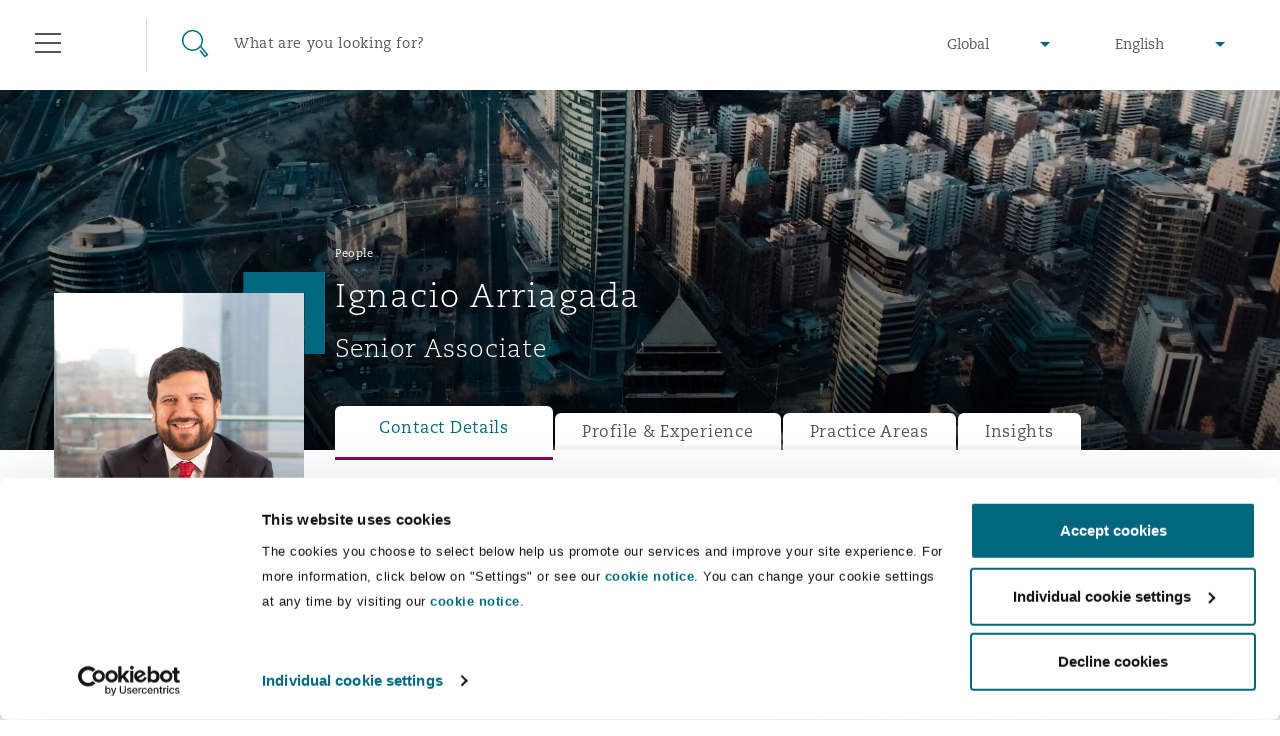

--- FILE ---
content_type: text/css
request_url: https://www.clydeco.com/content/sass/print.css
body_size: 1894
content:
.header{padding-top:0;background:none}.header__hamburger,.header__search,.header .float-right{display:none}.header__logo{background-image:url(../img/logo--dark.svg) !important;margin:10px 0}.hero{margin-top:0}.hero .col-12.col-lg-10.col-xl-8,.hero .col-12.col-xl-2{display:block !important;-webkit-box-flex:0 !important;-webkit-flex:0 0 100% !important;-moz-box-flex:0 !important;-ms-flex:0 0 100% !important;flex:0 0 100% !important;max-width:100% !important;margin:0 !important}.hero .breadcrumbs,.hero .backButton,.hero .rssFeedButton{display:none !important}.hero--image{background-image:none !important;min-height:0;height:auto}.hero--image i.iconWrapper__icon{padding-left:20px}.hero--image i.iconWrapper__icon--bell--white:before{background-image:url(../img/bell.svg);background-image:none,url(../img/bell.svg)}.hero--image i.iconWrapper__icon--time--white:before{background-image:url(../img/clock.png);background-image:none,url(../img/clock.svg)}.hero__premiumFlag{margin:0 0 10px;display:block !important;-webkit-background-size:15px auto;-moz-background-size:15px auto;-o-background-size:15px auto;background-size:15px auto;padding-left:19px;font-size:11px;line-height:15px}.hero__title{margin-top:0;font-size:28px;line-height:37px;color:#00677F !important}.hero__detail{float:left;border-bottom:none;border:none;vertical-align:top;padding:0px 10px}.hero__detail:first-child{padding:0}.hero__detailText,.hero__detailText a{color:#53565A !important;font-size:10px;line-height:10px}.hero .iconWrapper__icon{float:left;font-size:14px;font-weight:700;letter-spacing:0.64px;line-height:19px;border:none;padding-top:0px;padding-bottom:0px;padding-right:10px;margin-right:10px;padding-left:15px}.hero .iconWrapper__icon:before{-webkit-transform:scale(0.75);-moz-transform:scale(0.75);-ms-transform:scale(0.75);-o-transform:scale(0.75);transform:scale(0.75)}.hero .iconWrapper__icon.iconWrapper__icon--time{display:none;padding-left:17px}.hero .iconWrapper__icon.iconWrapper__icon--time.d-none.d-lg-block{display:block !important}.hero .iconWrapper__icon:last-child{border-right:none;margin-right:0}.hero__detailText,.hero .iconWrapper__icon{font-size:10px;line-height:14px;color:#53565A}.insightContent .col-12.col-lg-10.col-xl-8{-webkit-box-flex:0 !important;-webkit-flex:0 0 100% !important;-moz-box-flex:0 !important;-ms-flex:0 0 100% !important;flex:0 0 100% !important;max-width:100% !important;margin:0 !important}.insightContent__end{font-size:11px;line-height:15px;padding-top:10px}.insightContent__end:before{margin-bottom:5px}.insightContent .signUp{display:none}.insightPrintShare{display:none}.authorProfile{padding:20px 0 10px;page-break-inside:avoid}.authorProfile .col-12.col-lg-6.col-xl-5{-webkit-box-flex:0 !important;-webkit-flex:0 0 60% !important;-moz-box-flex:0 !important;-ms-flex:0 0 60% !important;flex:0 0 60% !important;max-width:60% !important;margin:0 !important}.authorProfile .col-12.col-lg-4.col-xl-3{-webkit-box-flex:0 !important;-webkit-flex:0 0 40% !important;-moz-box-flex:0 !important;-ms-flex:0 0 40% !important;flex:0 0 40% !important;max-width:40% !important}.authorProfile__author,.authorProfile__topics{background:#D4D5D6;border:none;padding:20px}.authorProfile__label{font-size:11px;line-height:15px}.authorProfile__image,.authorProfile__details,.authorProfile__topicList{margin-top:10px}.authorProfile__details{width:auto}.authorProfile__image{margin-right:15px}.authorProfile__name{font-size:12px;line-height:21px}.authorProfile__role{font-size:8px;line-height:13px}.authorProfile__topicItem{font-size:11px;line-height:15px}.wysiwyg h2,.wysiwyg h3,.wysiwyg h4{line-height:1.3}.wysiwyg h2{font-size:18px;margin:0px 0px 10px}.wysiwyg h3{font-size:16px;margin:0px 0px 10px}.wysiwyg h4{font-size:14px;margin:0px 0px 10px}.wysiwyg p{font-size:12px;line-height:21px;margin:0 0 20px;letter-spacing:0.2px}.wysiwyg p.intro{font-size:14px;line-height:19px;letter-spacing:0.3px}.wysiwyg figure{page-break-inside:avoid;margin:40px 0}.wysiwyg figure figcaption{display:none}.wysiwyg hr{background:#D4D5D6;margin:30px auto}.wysiwyg blockquote{page-break-inside:avoid;padding:15px 15px 15px 60px;margin:0 10px 20px 40px;background-position:left 15px top 15px;float:right;width:35%}.wysiwyg blockquote h2,.wysiwyg blockquote p{color:#fff;font-size:10px;line-height:19px}.wysiwyg blockquote h2{margin:0 0 8px;font-size:15px;line-height:21px}.reportButton{display:none}*{-webkit-print-color-adjust:exact !important;print-color-adjust:exact !important}.footer__legalText a{color:#00677F;font-weight:700}.footer{border:none;background:none;page-break-inside:avoid}.footer .col-12.col-lg-3{-webkit-box-flex:0 !important;-webkit-flex:0 0 100% !important;-moz-box-flex:0 !important;-ms-flex:0 0 100% !important;flex:0 0 100% !important;max-width:100% !important}.footer__logo{margin:0 auto 10px;width:139px;height:25px;-webkit-background-size:139px 25px;-moz-background-size:139px 25px;-o-background-size:139px 25px;background-size:139px 25px}.footer__legalText,.footer p{display:block !important;max-width:350px;margin-left:auto;margin-right:auto;text-align:center;font-size:8px;line-height:13px}.person__print .wysiwyg{margin-top:0}.person__print .wysiwyg .intro{font-size:16px;line-height:23px}.person__print .mediumHero{background:none !important;color:#00677F !important;height:auto !important;min-height:initial;padding:0 !important;margin:0 !important}.person__print .mediumHero:before{display:none}.person__print .mediumHero__title,.person__print .mediumHero__description{display:block;color:#00677F !important}.person__print .breadcrumbs{display:none !important}.person__print .col-12.col-lg-3.offset-lg-3{margin-right:5%}.person__print .col-md-6{margin-right:1%}.person__print .col-md-6,.person__print .col-12.col-lg-3.offset-lg-3,.person__print .col-12.col-lg-4.offset-lg-1{display:inline-block !important;width:-webkit-calc(50% - 2.5%) !important;width:-moz-calc(50% - 2.5%) !important;width:calc(50% - 2.5%) !important;max-width:-webkit-calc(50% - 2.5%) !important;max-width:-moz-calc(50% - 2.5%) !important;max-width:calc(50% - 2.5%) !important;min-width:-webkit-calc(50% - 2.5%) !important;min-width:-moz-calc(50% - 2.5%) !important;min-width:calc(50% - 2.5%) !important}.person__print .person{padding:0}.person__print .person__experienceList{display:inline-block;width:30%;margin-right:2%}.person__print .person__profileImage{margin:0 auto;padding-bottom:0}.person__print .person__text,.person__print .person__name,.person__print .person__jobTitle{color:#00677F !important}.person__print .person__wrapper{display:none}.person__print .person ~ .person .person__profileImage{display:none}.person__print .accordion{page-break-inside:avoid}.person__print .accordion .wysiwyg{padding:0 !important}.person__print .accordion__link{padding-left:15px;padding-right:15px}.person__print .accordion__accordionButton{display:none}.person__print .accordion__content{margin-left:0 !important;margin-right:0 !important}.person__print .accordion .collapse{display:block !important}.hide-print{display:none !important}


--- FILE ---
content_type: image/svg+xml
request_url: https://www.clydeco.com/content/img/mobile.svg
body_size: -3250
content:
<svg id="Layer_1" data-name="Layer 1" xmlns="http://www.w3.org/2000/svg" viewBox="0 0 24 24"><defs><style>.cls-1{fill:#53565a;}.cls-2{fill:none;}</style></defs><title>mobile</title><path class="cls-1" d="M15.5,1h-8A2.5,2.5,0,0,0,5,3.5v17A2.5,2.5,0,0,0,7.5,23h8A2.5,2.5,0,0,0,18,20.5V3.5A2.5,2.5,0,0,0,15.5,1Zm-4,21A1.5,1.5,0,1,1,13,20.5,1.5,1.5,0,0,1,11.5,22ZM16,18H7V4h9Z"/><path class="cls-2" d="M0,0H24V24H0Z"/></svg>

--- FILE ---
content_type: application/x-javascript
request_url: https://www.clydeco.com/content/js/mini/vendor.min.js
body_size: 185867
content:
function createMapSelector(t,e,i,n,o,r,s){function a(t){c.setLatLng(t.latlng),document.getElementById(e).value=t.latlng.lat,document.getElementById(n).value=t.latlng.lng}var l=L.map(t).setView([i,o],5),u=L.icon({iconUrl:r,shadowUrl:s,iconSize:[25,41],shadowSize:[41,41],iconAnchor:[12,41],shadowAnchor:[20,41]}),c=L.marker([i,o],{icon:u}).addTo(l);L.tileLayer("https://{s}.tile.openstreetmap.org/{z}/{x}/{y}.png",{attribution:'&copy; <a href="https://www.openstreetmap.org/copyright">OpenStreetMap</a> contributors'}).addTo(l),l.on("click",a)}!function(t,e){"use strict";"object"==typeof module&&"object"==typeof module.exports?module.exports=t.document?e(t,!0):function(t){if(!t.document)throw new Error("jQuery requires a window with a document");return e(t)}:e(t)}("undefined"!=typeof window?window:this,function(t,e){"use strict";function i(t,e,i){var n,o,r=(i=i||X).createElement("script");if(r.text=t,e)for(n in dt)(o=e[n]||e.getAttribute&&e.getAttribute(n))&&r.setAttribute(n,o);i.head.appendChild(r).parentNode.removeChild(r)}function n(t){return null==t?t+"":"object"==typeof t||"function"==typeof t?ot[rt.call(t)]||"object":typeof t}function o(t){var e=!!t&&"length"in t&&t.length,i=n(t);return!ct(t)&&!ht(t)&&("array"===i||0===e||"number"==typeof e&&0<e&&e-1 in t)}function r(t,e){return t.nodeName&&t.nodeName.toLowerCase()===e.toLowerCase()}function s(t,e,i){return ct(e)?ft.grep(t,function(t,n){return!!e.call(t,n,t)!==i}):e.nodeType?ft.grep(t,function(t){return t===e!==i}):"string"!=typeof e?ft.grep(t,function(t){return-1<nt.call(e,t)!==i}):ft.filter(e,t,i)}function a(t,e){for(;(t=t[e])&&1!==t.nodeType;);return t}function l(t){return t}function u(t){throw t}function c(t,e,i,n){var o;try{t&&ct(o=t.promise)?o.call(t).done(e).fail(i):t&&ct(o=t.then)?o.call(t,e,i):e.apply(void 0,[t].slice(n))}catch(t){i.apply(void 0,[t])}}function h(){X.removeEventListener("DOMContentLoaded",h),t.removeEventListener("load",h),ft.ready()}function d(t,e){return e.toUpperCase()}function p(t){return t.replace(At,"ms-").replace(Lt,d)}function f(){this.expando=ft.expando+f.uid++}function m(t,e,i){var n,o;if(void 0===i&&1===t.nodeType)if(n="data-"+e.replace(Nt,"-$&").toLowerCase(),"string"==typeof(i=t.getAttribute(n))){try{i="true"===(o=i)||"false"!==o&&("null"===o?null:o===+o+""?+o:Mt.test(o)?JSON.parse(o):o)}catch(t){}Dt.set(t,e,i)}else i=void 0;return i}function g(t,e,i,n){var o,r,s=20,a=n?function(){return n.cur()}:function(){return ft.css(t,e,"")},l=a(),u=i&&i[3]||(ft.cssNumber[e]?"":"px"),c=t.nodeType&&(ft.cssNumber[e]||"px"!==u&&+l)&&zt.exec(ft.css(t,e));if(c&&c[3]!==u){for(l/=2,u=u||c[3],c=+l||1;s--;)ft.style(t,e,c+u),(1-r)*(1-(r=a()/l||.5))<=0&&(s=0),c/=r;c*=2,ft.style(t,e,c+u),i=i||[]}return i&&(c=+c||+l||0,o=i[1]?c+(i[1]+1)*i[2]:+i[2],n&&(n.unit=u,n.start=c,n.end=o)),o}function v(t,e){for(var i,n,o,r,s,a,l,u=[],c=0,h=t.length;c<h;c++)(n=t[c]).style&&(i=n.style.display,e?("none"===i&&(u[c]=It.get(n,"display")||null,u[c]||(n.style.display="")),""===n.style.display&&$t(n)&&(u[c]=(l=s=r=void 0,s=(o=n).ownerDocument,a=o.nodeName,(l=qt[a])||(r=s.body.appendChild(s.createElement(a)),l=ft.css(r,"display"),r.parentNode.removeChild(r),"none"===l&&(l="block"),qt[a]=l)))):"none"!==i&&(u[c]="none",It.set(n,"display",i)));for(c=0;c<h;c++)null!=u[c]&&(t[c].style.display=u[c]);return t}function y(t,e){var i;return i=void 0!==t.getElementsByTagName?t.getElementsByTagName(e||"*"):void 0!==t.querySelectorAll?t.querySelectorAll(e||"*"):[],void 0===e||e&&r(t,e)?ft.merge([t],i):i}function _(t,e){for(var i=0,n=t.length;i<n;i++)It.set(t[i],"globalEval",!e||It.get(e[i],"globalEval"))}function b(t,e,i,o,r){for(var s,a,l,u,c,h,d=e.createDocumentFragment(),p=[],f=0,m=t.length;f<m;f++)if((s=t[f])||0===s)if("object"===n(s))ft.merge(p,s.nodeType?[s]:s);else if(Yt.test(s)){for(a=a||d.appendChild(e.createElement("div")),l=(Ut.exec(s)||["",""])[1].toLowerCase(),u=Gt[l]||Gt._default,a.innerHTML=u[1]+ft.htmlPrefilter(s)+u[2],h=u[0];h--;)a=a.lastChild;ft.merge(p,a.childNodes),(a=d.firstChild).textContent=""}else p.push(e.createTextNode(s));for(d.textContent="",f=0;s=p[f++];)if(o&&-1<ft.inArray(s,o))r&&r.push(s);else if(c=Ht(s),a=y(d.appendChild(s),"script"),c&&_(a),i)for(h=0;s=a[h++];)Zt.test(s.type||"")&&i.push(s);return d}function w(){return!0}function x(){return!1}function T(t,e){return t===function(){try{return X.activeElement}catch(t){}}()==("focus"===e)}function k(t,e,i,n,o,r){var s,a;if("object"==typeof e){for(a in"string"!=typeof i&&(n=n||i,i=void 0),e)k(t,a,i,n,e[a],r);return t}if(null==n&&null==o?(o=i,n=i=void 0):null==o&&("string"==typeof i?(o=n,n=void 0):(o=n,n=i,i=void 0)),!1===o)o=x;else if(!o)return t;return 1===r&&(s=o,(o=function(t){return ft().off(t),s.apply(this,arguments)}).guid=s.guid||(s.guid=ft.guid++)),t.each(function(){ft.event.add(this,e,o,n,i)})}function E(t,e,i){i?(It.set(t,e,!1),ft.event.add(t,e,{namespace:!1,handler:function(t){var n,o,r=It.get(this,e);if(1&t.isTrigger&&this[e]){if(r.length)(ft.event.special[e]||{}).delegateType&&t.stopPropagation();else if(r=tt.call(arguments),It.set(this,e,r),n=i(this,e),this[e](),r!==(o=It.get(this,e))||n?It.set(this,e,!1):o={},r!==o)return t.stopImmediatePropagation(),t.preventDefault(),o.value}else r.length&&(It.set(this,e,{value:ft.event.trigger(ft.extend(r[0],ft.Event.prototype),r.slice(1),this)}),t.stopImmediatePropagation())}})):void 0===It.get(t,e)&&ft.event.add(t,e,w)}function S(t,e){return r(t,"table")&&r(11!==e.nodeType?e:e.firstChild,"tr")&&ft(t).children("tbody")[0]||t}function C(t){return t.type=(null!==t.getAttribute("type"))+"/"+t.type,t}function P(t){return"true/"===(t.type||"").slice(0,5)?t.type=t.type.slice(5):t.removeAttribute("type"),t}function A(t,e){var i,n,o,r,s,a,l,u;if(1===e.nodeType){if(It.hasData(t)&&(r=It.access(t),s=It.set(e,r),u=r.events))for(o in delete s.handle,s.events={},u)for(i=0,n=u[o].length;i<n;i++)ft.event.add(e,o,u[o][i]);Dt.hasData(t)&&(a=Dt.access(t),l=ft.extend({},a),Dt.set(e,l))}}function L(t,e,n,o){e=et.apply([],e);var r,s,a,l,u,c,h=0,d=t.length,p=d-1,f=e[0],m=ct(f);if(m||1<d&&"string"==typeof f&&!ut.checkClone&&ne.test(f))return t.each(function(i){var r=t.eq(i);m&&(e[0]=f.call(this,i,r.html())),L(r,e,n,o)});if(d&&(s=(r=b(e,t[0].ownerDocument,!1,t,o)).firstChild,1===r.childNodes.length&&(r=s),s||o)){for(l=(a=ft.map(y(r,"script"),C)).length;h<d;h++)u=r,h!==p&&(u=ft.clone(u,!0,!0),l&&ft.merge(a,y(u,"script"))),n.call(t[h],u,h);if(l)for(c=a[a.length-1].ownerDocument,ft.map(a,P),h=0;h<l;h++)u=a[h],Zt.test(u.type||"")&&!It.access(u,"globalEval")&&ft.contains(c,u)&&(u.src&&"module"!==(u.type||"").toLowerCase()?ft._evalUrl&&!u.noModule&&ft._evalUrl(u.src,{nonce:u.nonce||u.getAttribute("nonce")}):i(u.textContent.replace(oe,""),u,c))}return t}function O(t,e,i){for(var n,o=e?ft.filter(e,t):t,r=0;null!=(n=o[r]);r++)i||1!==n.nodeType||ft.cleanData(y(n)),n.parentNode&&(i&&Ht(n)&&_(y(n,"script")),n.parentNode.removeChild(n));return t}function I(t,e,i){var n,o,r,s,a=t.style;return(i=i||se(t))&&(""!==(s=i.getPropertyValue(e)||i[e])||Ht(t)||(s=ft.style(t,e)),!ut.pixelBoxStyles()&&re.test(s)&&ae.test(e)&&(n=a.width,o=a.minWidth,r=a.maxWidth,a.minWidth=a.maxWidth=a.width=s,s=i.width,a.width=n,a.minWidth=o,a.maxWidth=r)),void 0!==s?s+"":s}function D(t,e){return{get:function(){if(!t())return(this.get=e).apply(this,arguments);delete this.get}}}function M(t){return ft.cssProps[t]||ce[t]||(t in ue?t:ce[t]=function(t){for(var e=t[0].toUpperCase()+t.slice(1),i=le.length;i--;)if((t=le[i]+e)in ue)return t}(t)||t)}function N(t,e,i){var n=zt.exec(e);return n?Math.max(0,n[2]-(i||0))+(n[3]||"px"):e}function j(t,e,i,n,o,r){var s="width"===e?1:0,a=0,l=0;if(i===(n?"border":"content"))return 0;for(;s<4;s+=2)"margin"===i&&(l+=ft.css(t,i+Rt[s],!0,o)),n?("content"===i&&(l-=ft.css(t,"padding"+Rt[s],!0,o)),"margin"!==i&&(l-=ft.css(t,"border"+Rt[s]+"Width",!0,o))):(l+=ft.css(t,"padding"+Rt[s],!0,o),"padding"!==i?l+=ft.css(t,"border"+Rt[s]+"Width",!0,o):a+=ft.css(t,"border"+Rt[s]+"Width",!0,o));return!n&&0<=r&&(l+=Math.max(0,Math.ceil(t["offset"+e[0].toUpperCase()+e.slice(1)]-r-l-a-.5))||0),l}function z(t,e,i){var n=se(t),o=(!ut.boxSizingReliable()||i)&&"border-box"===ft.css(t,"boxSizing",!1,n),r=o,s=I(t,e,n),a="offset"+e[0].toUpperCase()+e.slice(1);if(re.test(s)){if(!i)return s;s="auto"}return(!ut.boxSizingReliable()&&o||"auto"===s||!parseFloat(s)&&"inline"===ft.css(t,"display",!1,n))&&t.getClientRects().length&&(o="border-box"===ft.css(t,"boxSizing",!1,n),(r=a in t)&&(s=t[a])),(s=parseFloat(s)||0)+j(t,e,i||(o?"border":"content"),r,n,s)+"px"}function R(t,e,i,n,o){return new R.prototype.init(t,e,i,n,o)}function B(){ge&&(!1===X.hidden&&t.requestAnimationFrame?t.requestAnimationFrame(B):t.setTimeout(B,ft.fx.interval),ft.fx.tick())}function H(){return t.setTimeout(function(){me=void 0}),me=Date.now()}function W(t,e){var i,n=0,o={height:t};for(e=e?1:0;n<4;n+=2-e)o["margin"+(i=Rt[n])]=o["padding"+i]=t;return e&&(o.opacity=o.width=t),o}function $(t,e,i){for(var n,o=(F.tweeners[e]||[]).concat(F.tweeners["*"]),r=0,s=o.length;r<s;r++)if(n=o[r].call(i,e,t))return n}function F(t,e,i){var n,o,r=0,s=F.prefilters.length,a=ft.Deferred().always(function(){delete l.elem}),l=function(){if(o)return!1;for(var e=me||H(),i=Math.max(0,u.startTime+u.duration-e),n=1-(i/u.duration||0),r=0,s=u.tweens.length;r<s;r++)u.tweens[r].run(n);return a.notifyWith(t,[u,n,i]),n<1&&s?i:(s||a.notifyWith(t,[u,1,0]),a.resolveWith(t,[u]),!1)},u=a.promise({elem:t,props:ft.extend({},e),opts:ft.extend(!0,{specialEasing:{},easing:ft.easing._default},i),originalProperties:e,originalOptions:i,startTime:me||H(),duration:i.duration,tweens:[],createTween:function(e,i){var n=ft.Tween(t,u.opts,e,i,u.opts.specialEasing[e]||u.opts.easing);return u.tweens.push(n),n},stop:function(e){var i=0,n=e?u.tweens.length:0;if(o)return this;for(o=!0;i<n;i++)u.tweens[i].run(1);return e?(a.notifyWith(t,[u,1,0]),a.resolveWith(t,[u,e])):a.rejectWith(t,[u,e]),this}}),c=u.props;for((!function(t,e){var i,n,o,r,s;for(i in t)if(o=e[n=p(i)],r=t[i],Array.isArray(r)&&(o=r[1],r=t[i]=r[0]),i!==n&&(t[n]=r,delete t[i]),(s=ft.cssHooks[n])&&"expand"in s)for(i in r=s.expand(r),delete t[n],r)i in t||(t[i]=r[i],e[i]=o);else e[n]=o}(c,u.opts.specialEasing));r<s;r++)if(n=F.prefilters[r].call(u,t,c,u.opts))return ct(n.stop)&&(ft._queueHooks(u.elem,u.opts.queue).stop=n.stop.bind(n)),n;return ft.map(c,$,u),ct(u.opts.start)&&u.opts.start.call(t,u),u.progress(u.opts.progress).done(u.opts.done,u.opts.complete).fail(u.opts.fail).always(u.opts.always),ft.fx.timer(ft.extend(l,{elem:t,anim:u,queue:u.opts.queue})),u}function q(t){return(t.match(Et)||[]).join(" ")}function V(t){return t.getAttribute&&t.getAttribute("class")||""}function U(t){return Array.isArray(t)?t:"string"==typeof t&&t.match(Et)||[]}function Z(t,e,i,o){var r;if(Array.isArray(e))ft.each(e,function(e,n){i||Oe.test(t)?o(t,n):Z(t+"["+("object"==typeof n&&null!=n?e:"")+"]",n,i,o)});else if(i||"object"!==n(e))o(t,e);else for(r in e)Z(t+"["+r+"]",e[r],i,o)}function G(t){return function(e,i){"string"!=typeof e&&(i=e,e="*");var n,o=0,r=e.toLowerCase().match(Et)||[];if(ct(i))for(;n=r[o++];)"+"===n[0]?(n=n.slice(1)||"*",(t[n]=t[n]||[]).unshift(i)):(t[n]=t[n]||[]).push(i)}}function K(t,e,i,n){function o(a){var l;return r[a]=!0,ft.each(t[a]||[],function(t,a){var u=a(e,i,n);return"string"!=typeof u||s||r[u]?s?!(l=u):void 0:(e.dataTypes.unshift(u),o(u),!1)}),l}var r={},s=t===$e;return o(e.dataTypes[0])||!r["*"]&&o("*")}function Q(t,e){var i,n,o=ft.ajaxSettings.flatOptions||{};for(i in e)void 0!==e[i]&&((o[i]?t:n||(n={}))[i]=e[i]);return n&&ft.extend(!0,t,n),t}var Y=[],X=t.document,J=Object.getPrototypeOf,tt=Y.slice,et=Y.concat,it=Y.push,nt=Y.indexOf,ot={},rt=ot.toString,st=ot.hasOwnProperty,at=st.toString,lt=at.call(Object),ut={},ct=function(t){return"function"==typeof t&&"number"!=typeof t.nodeType},ht=function(t){return null!=t&&t===t.window},dt={type:!0,src:!0,nonce:!0,noModule:!0},pt="3.4.1",ft=function(t,e){return new ft.fn.init(t,e)},mt=/^[\s\uFEFF\xA0]+|[\s\uFEFF\xA0]+$/g;ft.fn=ft.prototype={jquery:pt,constructor:ft,length:0,toArray:function(){return tt.call(this)},get:function(t){return null==t?tt.call(this):t<0?this[t+this.length]:this[t]},pushStack:function(t){var e=ft.merge(this.constructor(),t);return e.prevObject=this,e},each:function(t){return ft.each(this,t)},map:function(t){return this.pushStack(ft.map(this,function(e,i){return t.call(e,i,e)}))},slice:function(){return this.pushStack(tt.apply(this,arguments))},first:function(){return this.eq(0)},last:function(){return this.eq(-1)},eq:function(t){var e=this.length,i=+t+(t<0?e:0);return this.pushStack(0<=i&&i<e?[this[i]]:[])},end:function(){return this.prevObject||this.constructor()},push:it,sort:Y.sort,splice:Y.splice},ft.extend=ft.fn.extend=function(){var t,e,i,n,o,r,s=arguments[0]||{},a=1,l=arguments.length,u=!1;for("boolean"==typeof s&&(u=s,s=arguments[a]||{},a++),"object"==typeof s||ct(s)||(s={}),a===l&&(s=this,a--);a<l;a++)if(null!=(t=arguments[a]))for(e in t)n=t[e],"__proto__"!==e&&s!==n&&(u&&n&&(ft.isPlainObject(n)||(o=Array.isArray(n)))?(i=s[e],r=o&&!Array.isArray(i)?[]:o||ft.isPlainObject(i)?i:{},o=!1,s[e]=ft.extend(u,r,n)):void 0!==n&&(s[e]=n));return s},ft.extend({expando:"jQuery"+(pt+Math.random()).replace(/\D/g,""),isReady:!0,error:function(t){throw new Error(t)},noop:function(){},isPlainObject:function(t){var e,i;return!(!t||"[object Object]"!==rt.call(t)||(e=J(t))&&("function"!=typeof(i=st.call(e,"constructor")&&e.constructor)||at.call(i)!==lt))},isEmptyObject:function(t){var e;for(e in t)return!1;return!0},globalEval:function(t,e){i(t,{nonce:e&&e.nonce})},each:function(t,e){var i,n=0;if(o(t))for(i=t.length;n<i&&!1!==e.call(t[n],n,t[n]);n++);else for(n in t)if(!1===e.call(t[n],n,t[n]))break;return t},trim:function(t){return null==t?"":(t+"").replace(mt,"")},makeArray:function(t,e){var i=e||[];return null!=t&&(o(Object(t))?ft.merge(i,"string"==typeof t?[t]:t):it.call(i,t)),i},inArray:function(t,e,i){return null==e?-1:nt.call(e,t,i)},merge:function(t,e){for(var i=+e.length,n=0,o=t.length;n<i;n++)t[o++]=e[n];return t.length=o,t},grep:function(t,e,i){for(var n=[],o=0,r=t.length,s=!i;o<r;o++)!e(t[o],o)!==s&&n.push(t[o]);return n},map:function(t,e,i){var n,r,s=0,a=[];if(o(t))for(n=t.length;s<n;s++)null!=(r=e(t[s],s,i))&&a.push(r);else for(s in t)null!=(r=e(t[s],s,i))&&a.push(r);return et.apply([],a)},guid:1,support:ut}),"function"==typeof Symbol&&(ft.fn[Symbol.iterator]=Y[Symbol.iterator]),ft.each("Boolean Number String Function Array Date RegExp Object Error Symbol".split(" "),function(t,e){ot["[object "+e+"]"]=e.toLowerCase()});var gt=function(t){function e(t,e,i,n){var o,r,s,a,l,c,d,p=e&&e.ownerDocument,f=e?e.nodeType:9;if(i=i||[],"string"!=typeof t||!t||1!==f&&9!==f&&11!==f)return i;if(!n&&((e?e.ownerDocument||e:z)!==A&&P(e),e=e||A,O)){if(11!==f&&(l=mt.exec(t)))if(o=l[1]){if(9===f){if(!(s=e.getElementById(o)))return i;if(s.id===o)return i.push(s),i}else if(p&&(s=p.getElementById(o))&&N(e,s)&&s.id===o)return i.push(s),i}else{if(l[2])return K.apply(i,e.getElementsByTagName(t)),i;if((o=l[3])&&y.getElementsByClassName&&e.getElementsByClassName)return K.apply(i,e.getElementsByClassName(o)),i}if(y.qsa&&!F[t+" "]&&(!I||!I.test(t))&&(1!==f||"object"!==e.nodeName.toLowerCase())){if(d=t,p=e,1===f&&at.test(t)){for((a=e.getAttribute("id"))?a=a.replace(_t,bt):e.setAttribute("id",a=j),r=(c=x(t)).length;r--;)c[r]="#"+a+" "+h(c[r]);d=c.join(","),p=gt.test(t)&&u(e.parentNode)||e}try{return K.apply(i,p.querySelectorAll(d)),i}catch(e){F(t,!0)}finally{a===j&&e.removeAttribute("id")}}}return k(t.replace(ot,"$1"),e,i,n)}function i(){var t=[];return function e(i,n){return t.push(i+" ")>_.cacheLength&&delete e[t.shift()],e[i+" "]=n}}function n(t){return t[j]=!0,t}function o(t){var e=A.createElement("fieldset");try{return!!t(e)}catch(t){return!1}finally{e.parentNode&&e.parentNode.removeChild(e),e=null}}function r(t,e){for(var i=t.split("|"),n=i.length;n--;)_.attrHandle[i[n]]=e}function s(t,e){var i=e&&t,n=i&&1===t.nodeType&&1===e.nodeType&&t.sourceIndex-e.sourceIndex;if(n)return n;if(i)for(;i=i.nextSibling;)if(i===e)return-1;return t?1:-1}function a(t){return function(e){return"form"in e?e.parentNode&&!1===e.disabled?"label"in e?"label"in e.parentNode?e.parentNode.disabled===t:e.disabled===t:e.isDisabled===t||e.isDisabled!==!t&&xt(e)===t:e.disabled===t:"label"in e&&e.disabled===t}}function l(t){return n(function(e){return e=+e,n(function(i,n){for(var o,r=t([],i.length,e),s=r.length;s--;)i[o=r[s]]&&(i[o]=!(n[o]=i[o]))})})}function u(t){return t&&void 0!==t.getElementsByTagName&&t}function c(){}function h(t){for(var e=0,i=t.length,n="";e<i;e++)n+=t[e].value;return n}function d(t,e,i){var n=e.dir,o=e.next,r=o||n,s=i&&"parentNode"===r,a=B++;return e.first?function(e,i,o){for(;e=e[n];)if(1===e.nodeType||s)return t(e,i,o);return!1}:function(e,i,l){var u,c,h,d=[R,a];if(l){for(;e=e[n];)if((1===e.nodeType||s)&&t(e,i,l))return!0}else for(;e=e[n];)if(1===e.nodeType||s)if(c=(h=e[j]||(e[j]={}))[e.uniqueID]||(h[e.uniqueID]={}),o&&o===e.nodeName.toLowerCase())e=e[n]||e;else{if((u=c[r])&&u[0]===R&&u[1]===a)return d[2]=u[2];if((c[r]=d)[2]=t(e,i,l))return!0}return!1}}function p(t){return 1<t.length?function(e,i,n){for(var o=t.length;o--;)if(!t[o](e,i,n))return!1;return!0}:t[0]}function f(t,e,i,n,o){for(var r,s=[],a=0,l=t.length,u=null!=e;a<l;a++)(r=t[a])&&(i&&!i(r,n,o)||(s.push(r),u&&e.push(a)));return s}function m(t,i,o,r,s,a){return r&&!r[j]&&(r=m(r)),s&&!s[j]&&(s=m(s,a)),n(function(n,a,l,u){var c,h,d,p=[],m=[],g=a.length,v=n||function(t,i,n){for(var o=0,r=i.length;o<r;o++)e(t,i[o],n);return n}(i||"*",l.nodeType?[l]:l,[]),y=!t||!n&&i?v:f(v,p,t,l,u),_=o?s||(n?t:g||r)?[]:a:y;if(o&&o(y,_,l,u),r)for(c=f(_,m),r(c,[],l,u),h=c.length;h--;)(d=c[h])&&(_[m[h]]=!(y[m[h]]=d));if(n){if(s||t){if(s){for(c=[],h=_.length;h--;)(d=_[h])&&c.push(y[h]=d);s(null,_=[],c,u)}for(h=_.length;h--;)(d=_[h])&&-1<(c=s?Y(n,d):p[h])&&(n[c]=!(a[c]=d))}}else _=f(_===a?_.splice(g,_.length):_),s?s(null,a,_,u):K.apply(a,_)})}function g(t){for(var e,i,n,o=t.length,r=_.relative[t[0].type],s=r||_.relative[" "],a=r?1:0,l=d(function(t){return t===e},s,!0),u=d(function(t){return-1<Y(e,t)},s,!0),c=[function(t,i,n){var o=!r&&(n||i!==E)||((e=i).nodeType?l(t,i,n):u(t,i,n));return e=null,o}];a<o;a++)if(i=_.relative[t[a].type])c=[d(p(c),i)];else{if((i=_.filter[t[a].type].apply(null,t[a].matches))[j]){for(n=++a;n<o&&!_.relative[t[n].type];n++);return m(1<a&&p(c),1<a&&h(t.slice(0,a-1).concat({value:" "===t[a-2].type?"*":""})).replace(ot,"$1"),i,a<n&&g(t.slice(a,n)),n<o&&g(t=t.slice(n)),n<o&&h(t))}c.push(i)}return p(c)}var v,y,_,b,w,x,T,k,E,S,C,P,A,L,O,I,D,M,N,j="sizzle"+1*new Date,z=t.document,R=0,B=0,H=i(),W=i(),$=i(),F=i(),q=function(t,e){return t===e&&(C=!0),0},V={}.hasOwnProperty,U=[],Z=U.pop,G=U.push,K=U.push,Q=U.slice,Y=function(t,e){for(var i=0,n=t.length;i<n;i++)if(t[i]===e)return i;return-1},X="checked|selected|async|autofocus|autoplay|controls|defer|disabled|hidden|ismap|loop|multiple|open|readonly|required|scoped",J="[\\x20\\t\\r\\n\\f]",tt="(?:\\\\.|[\\w-]|[^\0-\\xa0])+",et="\\["+J+"*("+tt+")(?:"+J+"*([*^$|!~]?=)"+J+"*(?:'((?:\\\\.|[^\\\\'])*)'|\"((?:\\\\.|[^\\\\\"])*)\"|("+tt+"))|)"+J+"*\\]",it=":("+tt+")(?:\\((('((?:\\\\.|[^\\\\'])*)'|\"((?:\\\\.|[^\\\\\"])*)\")|((?:\\\\.|[^\\\\()[\\]]|"+et+")*)|.*)\\)|)",nt=new RegExp(J+"+","g"),ot=new RegExp("^"+J+"+|((?:^|[^\\\\])(?:\\\\.)*)"+J+"+$","g"),rt=new RegExp("^"+J+"*,"+J+"*"),st=new RegExp("^"+J+"*([>+~]|"+J+")"+J+"*"),at=new RegExp(J+"|>"),lt=new RegExp(it),ut=new RegExp("^"+tt+"$"),ct={ID:new RegExp("^#("+tt+")"),CLASS:new RegExp("^\\.("+tt+")"),TAG:new RegExp("^("+tt+"|[*])"),ATTR:new RegExp("^"+et),PSEUDO:new RegExp("^"+it),CHILD:new RegExp("^:(only|first|last|nth|nth-last)-(child|of-type)(?:\\("+J+"*(even|odd|(([+-]|)(\\d*)n|)"+J+"*(?:([+-]|)"+J+"*(\\d+)|))"+J+"*\\)|)","i"),bool:new RegExp("^(?:"+X+")$","i"),needsContext:new RegExp("^"+J+"*[>+~]|:(even|odd|eq|gt|lt|nth|first|last)(?:\\("+J+"*((?:-\\d)?\\d*)"+J+"*\\)|)(?=[^-]|$)","i")},ht=/HTML$/i,dt=/^(?:input|select|textarea|button)$/i,pt=/^h\d$/i,ft=/^[^{]+\{\s*\[native \w/,mt=/^(?:#([\w-]+)|(\w+)|\.([\w-]+))$/,gt=/[+~]/,vt=new RegExp("\\\\([\\da-f]{1,6}"+J+"?|("+J+")|.)","ig"),yt=function(t,e,i){var n="0x"+e-65536;return n!=n||i?e:n<0?String.fromCharCode(n+65536):String.fromCharCode(n>>10|55296,1023&n|56320)},_t=/([\0-\x1f\x7f]|^-?\d)|^-$|[^\0-\x1f\x7f-\uFFFF\w-]/g,bt=function(t,e){return e?"\0"===t?"�":t.slice(0,-1)+"\\"+t.charCodeAt(t.length-1).toString(16)+" ":"\\"+t},wt=function(){P()},xt=d(function(t){return!0===t.disabled&&"fieldset"===t.nodeName.toLowerCase()},{dir:"parentNode",next:"legend"});try{K.apply(U=Q.call(z.childNodes),z.childNodes),U[z.childNodes.length].nodeType}catch(v){K={apply:U.length?function(t,e){G.apply(t,Q.call(e))}:function(t,e){for(var i=t.length,n=0;t[i++]=e[n++];);t.length=i-1}}}for(v in y=e.support={},w=e.isXML=function(t){var e=t.namespaceURI,i=(t.ownerDocument||t).documentElement;return!ht.test(e||i&&i.nodeName||"HTML")},P=e.setDocument=function(t){var e,i,n=t?t.ownerDocument||t:z;return n!==A&&9===n.nodeType&&n.documentElement&&(L=(A=n).documentElement,O=!w(A),z!==A&&(i=A.defaultView)&&i.top!==i&&(i.addEventListener?i.addEventListener("unload",wt,!1):i.attachEvent&&i.attachEvent("onunload",wt)),y.attributes=o(function(t){return t.className="i",!t.getAttribute("className")}),y.getElementsByTagName=o(function(t){return t.appendChild(A.createComment("")),!t.getElementsByTagName("*").length}),y.getElementsByClassName=ft.test(A.getElementsByClassName),y.getById=o(function(t){return L.appendChild(t).id=j,!A.getElementsByName||!A.getElementsByName(j).length}),y.getById?(_.filter.ID=function(t){var e=t.replace(vt,yt);return function(t){return t.getAttribute("id")===e}},_.find.ID=function(t,e){if(void 0!==e.getElementById&&O){var i=e.getElementById(t);return i?[i]:[]}}):(_.filter.ID=function(t){var e=t.replace(vt,yt);return function(t){var i=void 0!==t.getAttributeNode&&t.getAttributeNode("id");return i&&i.value===e}},_.find.ID=function(t,e){if(void 0!==e.getElementById&&O){var i,n,o,r=e.getElementById(t);if(r){if((i=r.getAttributeNode("id"))&&i.value===t)return[r];for(o=e.getElementsByName(t),n=0;r=o[n++];)if((i=r.getAttributeNode("id"))&&i.value===t)return[r]}return[]}}),_.find.TAG=y.getElementsByTagName?function(t,e){return void 0!==e.getElementsByTagName?e.getElementsByTagName(t):y.qsa?e.querySelectorAll(t):void 0}:function(t,e){var i,n=[],o=0,r=e.getElementsByTagName(t);if("*"===t){for(;i=r[o++];)1===i.nodeType&&n.push(i);return n}return r},_.find.CLASS=y.getElementsByClassName&&function(t,e){if(void 0!==e.getElementsByClassName&&O)return e.getElementsByClassName(t)},D=[],I=[],(y.qsa=ft.test(A.querySelectorAll))&&(o(function(t){L.appendChild(t).innerHTML="<a id='"+j+"'></a><select id='"+j+"-\r\\' msallowcapture=''><option selected=''></option></select>",t.querySelectorAll("[msallowcapture^='']").length&&I.push("[*^$]="+J+"*(?:''|\"\")"),t.querySelectorAll("[selected]").length||I.push("\\["+J+"*(?:value|"+X+")"),t.querySelectorAll("[id~="+j+"-]").length||I.push("~="),t.querySelectorAll(":checked").length||I.push(":checked"),t.querySelectorAll("a#"+j+"+*").length||I.push(".#.+[+~]")}),o(function(t){t.innerHTML="<a href='' disabled='disabled'></a><select disabled='disabled'><option/></select>";var e=A.createElement("input");e.setAttribute("type","hidden"),t.appendChild(e).setAttribute("name","D"),t.querySelectorAll("[name=d]").length&&I.push("name"+J+"*[*^$|!~]?="),2!==t.querySelectorAll(":enabled").length&&I.push(":enabled",":disabled"),L.appendChild(t).disabled=!0,2!==t.querySelectorAll(":disabled").length&&I.push(":enabled",":disabled"),t.querySelectorAll("*,:x"),I.push(",.*:")})),(y.matchesSelector=ft.test(M=L.matches||L.webkitMatchesSelector||L.mozMatchesSelector||L.oMatchesSelector||L.msMatchesSelector))&&o(function(t){y.disconnectedMatch=M.call(t,"*"),M.call(t,"[s!='']:x"),D.push("!=",it)}),I=I.length&&new RegExp(I.join("|")),D=D.length&&new RegExp(D.join("|")),e=ft.test(L.compareDocumentPosition),N=e||ft.test(L.contains)?function(t,e){var i=9===t.nodeType?t.documentElement:t,n=e&&e.parentNode;return t===n||!(!n||1!==n.nodeType||!(i.contains?i.contains(n):t.compareDocumentPosition&&16&t.compareDocumentPosition(n)))}:function(t,e){if(e)for(;e=e.parentNode;)if(e===t)return!0;return!1},q=e?function(t,e){if(t===e)return C=!0,0;var i=!t.compareDocumentPosition-!e.compareDocumentPosition;return i||(1&(i=(t.ownerDocument||t)===(e.ownerDocument||e)?t.compareDocumentPosition(e):1)||!y.sortDetached&&e.compareDocumentPosition(t)===i?t===A||t.ownerDocument===z&&N(z,t)?-1:e===A||e.ownerDocument===z&&N(z,e)?1:S?Y(S,t)-Y(S,e):0:4&i?-1:1)}:function(t,e){if(t===e)return C=!0,0;var i,n=0,o=t.parentNode,r=e.parentNode,a=[t],l=[e];if(!o||!r)return t===A?-1:e===A?1:o?-1:r?1:S?Y(S,t)-Y(S,e):0;if(o===r)return s(t,e);for(i=t;i=i.parentNode;)a.unshift(i);for(i=e;i=i.parentNode;)l.unshift(i);for(;a[n]===l[n];)n++;return n?s(a[n],l[n]):a[n]===z?-1:l[n]===z?1:0}),A},e.matches=function(t,i){return e(t,null,null,i)},e.matchesSelector=function(t,i){if((t.ownerDocument||t)!==A&&P(t),y.matchesSelector&&O&&!F[i+" "]&&(!D||!D.test(i))&&(!I||!I.test(i)))try{var n=M.call(t,i);if(n||y.disconnectedMatch||t.document&&11!==t.document.nodeType)return n}catch(t){F(i,!0)}return 0<e(i,A,null,[t]).length},e.contains=function(t,e){return(t.ownerDocument||t)!==A&&P(t),N(t,e)},e.attr=function(t,e){(t.ownerDocument||t)!==A&&P(t);var i=_.attrHandle[e.toLowerCase()],n=i&&V.call(_.attrHandle,e.toLowerCase())?i(t,e,!O):void 0;return void 0!==n?n:y.attributes||!O?t.getAttribute(e):(n=t.getAttributeNode(e))&&n.specified?n.value:null},e.escape=function(t){return(t+"").replace(_t,bt)},e.error=function(t){throw new Error("Syntax error, unrecognized expression: "+t)},e.uniqueSort=function(t){var e,i=[],n=0,o=0;if(C=!y.detectDuplicates,S=!y.sortStable&&t.slice(0),t.sort(q),C){for(;e=t[o++];)e===t[o]&&(n=i.push(o));for(;n--;)t.splice(i[n],1)}return S=null,t},b=e.getText=function(t){var e,i="",n=0,o=t.nodeType;if(o){if(1===o||9===o||11===o){if("string"==typeof t.textContent)return t.textContent;for(t=t.firstChild;t;t=t.nextSibling)i+=b(t)}else if(3===o||4===o)return t.nodeValue}else for(;e=t[n++];)i+=b(e);return i},(_=e.selectors={cacheLength:50,createPseudo:n,match:ct,attrHandle:{},find:{},relative:{">":{dir:"parentNode",first:!0}," ":{dir:"parentNode"},"+":{dir:"previousSibling",first:!0},"~":{dir:"previousSibling"}},preFilter:{ATTR:function(t){return t[1]=t[1].replace(vt,yt),t[3]=(t[3]||t[4]||t[5]||"").replace(vt,yt),"~="===t[2]&&(t[3]=" "+t[3]+" "),t.slice(0,4)},CHILD:function(t){return t[1]=t[1].toLowerCase(),"nth"===t[1].slice(0,3)?(t[3]||e.error(t[0]),t[4]=+(t[4]?t[5]+(t[6]||1):2*("even"===t[3]||"odd"===t[3])),t[5]=+(t[7]+t[8]||"odd"===t[3])):t[3]&&e.error(t[0]),t},PSEUDO:function(t){var e,i=!t[6]&&t[2];return ct.CHILD.test(t[0])?null:(t[3]?t[2]=t[4]||t[5]||"":i&&lt.test(i)&&(e=x(i,!0))&&(e=i.indexOf(")",i.length-e)-i.length)&&(t[0]=t[0].slice(0,e),t[2]=i.slice(0,e)),t.slice(0,3))}},filter:{TAG:function(t){var e=t.replace(vt,yt).toLowerCase();return"*"===t?function(){return!0}:function(t){return t.nodeName&&t.nodeName.toLowerCase()===e}},CLASS:function(t){var e=H[t+" "];return e||(e=new RegExp("(^|"+J+")"+t+"("+J+"|$)"))&&H(t,function(t){return e.test("string"==typeof t.className&&t.className||void 0!==t.getAttribute&&t.getAttribute("class")||"")})},ATTR:function(t,i,n){return function(o){var r=e.attr(o,t);return null==r?"!="===i:!i||(r+="","="===i?r===n:"!="===i?r!==n:"^="===i?n&&0===r.indexOf(n):"*="===i?n&&-1<r.indexOf(n):"$="===i?n&&r.slice(-n.length)===n:"~="===i?-1<(" "+r.replace(nt," ")+" ").indexOf(n):"|="===i&&(r===n||r.slice(0,n.length+1)===n+"-"))}},CHILD:function(t,e,i,n,o){var r="nth"!==t.slice(0,3),s="last"!==t.slice(-4),a="of-type"===e;return 1===n&&0===o?function(t){return!!t.parentNode}:function(e,i,l){var u,c,h,d,p,f,m=r!==s?"nextSibling":"previousSibling",g=e.parentNode,v=a&&e.nodeName.toLowerCase(),y=!l&&!a,_=!1;if(g){if(r){for(;m;){for(d=e;d=d[m];)if(a?d.nodeName.toLowerCase()===v:1===d.nodeType)return!1;f=m="only"===t&&!f&&"nextSibling"}return!0}if(f=[s?g.firstChild:g.lastChild],s&&y){for(_=(p=(u=(c=(h=(d=g)[j]||(d[j]={}))[d.uniqueID]||(h[d.uniqueID]={}))[t]||[])[0]===R&&u[1])&&u[2],d=p&&g.childNodes[p];d=++p&&d&&d[m]||(_=p=0)||f.pop();)if(1===d.nodeType&&++_&&d===e){c[t]=[R,p,_];break}}else if(y&&(_=p=(u=(c=(h=(d=e)[j]||(d[j]={}))[d.uniqueID]||(h[d.uniqueID]={}))[t]||[])[0]===R&&u[1]),!1===_)for(;(d=++p&&d&&d[m]||(_=p=0)||f.pop())&&((a?d.nodeName.toLowerCase()!==v:1!==d.nodeType)||!++_||(y&&((c=(h=d[j]||(d[j]={}))[d.uniqueID]||(h[d.uniqueID]={}))[t]=[R,_]),d!==e)););return(_-=o)===n||_%n==0&&0<=_/n}}},PSEUDO:function(t,i){var o,r=_.pseudos[t]||_.setFilters[t.toLowerCase()]||e.error("unsupported pseudo: "+t);return r[j]?r(i):1<r.length?(o=[t,t,"",i],_.setFilters.hasOwnProperty(t.toLowerCase())?n(function(t,e){for(var n,o=r(t,i),s=o.length;s--;)t[n=Y(t,o[s])]=!(e[n]=o[s])}):function(t){return r(t,0,o)}):r}},pseudos:{not:n(function(t){var e=[],i=[],o=T(t.replace(ot,"$1"));return o[j]?n(function(t,e,i,n){for(var r,s=o(t,null,n,[]),a=t.length;a--;)(r=s[a])&&(t[a]=!(e[a]=r))}):function(t,n,r){return e[0]=t,o(e,null,r,i),e[0]=null,!i.pop()}}),has:n(function(t){return function(i){return 0<e(t,i).length}}),contains:n(function(t){return t=t.replace(vt,yt),function(e){return-1<(e.textContent||b(e)).indexOf(t)}}),lang:n(function(t){return ut.test(t||"")||e.error("unsupported lang: "+t),t=t.replace(vt,yt).toLowerCase(),function(e){var i;do{if(i=O?e.lang:e.getAttribute("xml:lang")||e.getAttribute("lang"))return(i=i.toLowerCase())===t||0===i.indexOf(t+"-")}while((e=e.parentNode)&&1===e.nodeType);return!1}}),target:function(e){var i=t.location&&t.location.hash;return i&&i.slice(1)===e.id},root:function(t){return t===L},focus:function(t){return t===A.activeElement&&(!A.hasFocus||A.hasFocus())&&!!(t.type||t.href||~t.tabIndex)},enabled:a(!1),disabled:a(!0),checked:function(t){var e=t.nodeName.toLowerCase();return"input"===e&&!!t.checked||"option"===e&&!!t.selected},selected:function(t){return t.parentNode&&t.parentNode.selectedIndex,!0===t.selected},empty:function(t){for(t=t.firstChild;t;t=t.nextSibling)if(t.nodeType<6)return!1;return!0},parent:function(t){return!_.pseudos.empty(t)},header:function(t){return pt.test(t.nodeName)},input:function(t){return dt.test(t.nodeName)},button:function(t){var e=t.nodeName.toLowerCase();return"input"===e&&"button"===t.type||"button"===e},text:function(t){var e;return"input"===t.nodeName.toLowerCase()&&"text"===t.type&&(null==(e=t.getAttribute("type"))||"text"===e.toLowerCase())},first:l(function(){return[0]}),last:l(function(t,e){return[e-1]}),eq:l(function(t,e,i){return[i<0?i+e:i]}),even:l(function(t,e){for(var i=0;i<e;i+=2)t.push(i);return t}),odd:l(function(t,e){for(var i=1;i<e;i+=2)t.push(i);return t}),lt:l(function(t,e,i){for(var n=i<0?i+e:e<i?e:i;0<=--n;)t.push(n);return t}),gt:l(function(t,e,i){for(var n=i<0?i+e:i;++n<e;)t.push(n);return t})}}).pseudos.nth=_.pseudos.eq,{radio:!0,checkbox:!0,file:!0,password:!0,image:!0})_.pseudos[v]=function(t){return function(e){return"input"===e.nodeName.toLowerCase()&&e.type===t}}(v);for(v in{submit:!0,reset:!0})_.pseudos[v]=function(t){return function(e){var i=e.nodeName.toLowerCase();return("input"===i||"button"===i)&&e.type===t}}(v);return c.prototype=_.filters=_.pseudos,_.setFilters=new c,x=e.tokenize=function(t,i){var n,o,r,s,a,l,u,c=W[t+" "];if(c)return i?0:c.slice(0);for(a=t,l=[],u=_.preFilter;a;){for(s in n&&!(o=rt.exec(a))||(o&&(a=a.slice(o[0].length)||a),l.push(r=[])),n=!1,(o=st.exec(a))&&(n=o.shift(),r.push({value:n,type:o[0].replace(ot," ")}),a=a.slice(n.length)),_.filter)!(o=ct[s].exec(a))||u[s]&&!(o=u[s](o))||(n=o.shift(),r.push({value:n,type:s,matches:o}),a=a.slice(n.length));if(!n)break}return i?a.length:a?e.error(t):W(t,l).slice(0)},T=e.compile=function(t,i){var o,r,s,a,l,u,c=[],h=[],d=$[t+" "];if(!d){for(i||(i=x(t)),o=i.length;o--;)(d=g(i[o]))[j]?c.push(d):h.push(d);(d=$(t,(r=h,a=0<(s=c).length,l=0<r.length,u=function(t,i,n,o,u){
var c,h,d,p=0,m="0",g=t&&[],v=[],y=E,b=t||l&&_.find.TAG("*",u),w=R+=null==y?1:Math.random()||.1,x=b.length;for(u&&(E=i===A||i||u);m!==x&&null!=(c=b[m]);m++){if(l&&c){for(h=0,i||c.ownerDocument===A||(P(c),n=!O);d=r[h++];)if(d(c,i||A,n)){o.push(c);break}u&&(R=w)}a&&((c=!d&&c)&&p--,t&&g.push(c))}if(p+=m,a&&m!==p){for(h=0;d=s[h++];)d(g,v,i,n);if(t){if(0<p)for(;m--;)g[m]||v[m]||(v[m]=Z.call(o));v=f(v)}K.apply(o,v),u&&!t&&0<v.length&&1<p+s.length&&e.uniqueSort(o)}return u&&(R=w,E=y),g},a?n(u):u))).selector=t}return d},k=e.select=function(t,e,i,n){var o,r,s,a,l,c="function"==typeof t&&t,d=!n&&x(t=c.selector||t);if(i=i||[],1===d.length){if(2<(r=d[0]=d[0].slice(0)).length&&"ID"===(s=r[0]).type&&9===e.nodeType&&O&&_.relative[r[1].type]){if(!(e=(_.find.ID(s.matches[0].replace(vt,yt),e)||[])[0]))return i;c&&(e=e.parentNode),t=t.slice(r.shift().value.length)}for(o=ct.needsContext.test(t)?0:r.length;o--&&(s=r[o],!_.relative[a=s.type]);)if((l=_.find[a])&&(n=l(s.matches[0].replace(vt,yt),gt.test(r[0].type)&&u(e.parentNode)||e))){if(r.splice(o,1),!(t=n.length&&h(r)))return K.apply(i,n),i;break}}return(c||T(t,d))(n,e,!O,i,!e||gt.test(t)&&u(e.parentNode)||e),i},y.sortStable=j.split("").sort(q).join("")===j,y.detectDuplicates=!!C,P(),y.sortDetached=o(function(t){return 1&t.compareDocumentPosition(A.createElement("fieldset"))}),o(function(t){return t.innerHTML="<a href='#'></a>","#"===t.firstChild.getAttribute("href")})||r("type|href|height|width",function(t,e,i){if(!i)return t.getAttribute(e,"type"===e.toLowerCase()?1:2)}),y.attributes&&o(function(t){return t.innerHTML="<input/>",t.firstChild.setAttribute("value",""),""===t.firstChild.getAttribute("value")})||r("value",function(t,e,i){if(!i&&"input"===t.nodeName.toLowerCase())return t.defaultValue}),o(function(t){return null==t.getAttribute("disabled")})||r(X,function(t,e,i){var n;if(!i)return!0===t[e]?e.toLowerCase():(n=t.getAttributeNode(e))&&n.specified?n.value:null}),e}(t);ft.find=gt,ft.expr=gt.selectors,ft.expr[":"]=ft.expr.pseudos,ft.uniqueSort=ft.unique=gt.uniqueSort,ft.text=gt.getText,ft.isXMLDoc=gt.isXML,ft.contains=gt.contains,ft.escapeSelector=gt.escape;var vt=function(t,e,i){for(var n=[],o=void 0!==i;(t=t[e])&&9!==t.nodeType;)if(1===t.nodeType){if(o&&ft(t).is(i))break;n.push(t)}return n},yt=function(t,e){for(var i=[];t;t=t.nextSibling)1===t.nodeType&&t!==e&&i.push(t);return i},_t=ft.expr.match.needsContext,bt=/^<([a-z][^\/\0>:\x20\t\r\n\f]*)[\x20\t\r\n\f]*\/?>(?:<\/\1>|)$/i;ft.filter=function(t,e,i){var n=e[0];return i&&(t=":not("+t+")"),1===e.length&&1===n.nodeType?ft.find.matchesSelector(n,t)?[n]:[]:ft.find.matches(t,ft.grep(e,function(t){return 1===t.nodeType}))},ft.fn.extend({find:function(t){var e,i,n=this.length,o=this;if("string"!=typeof t)return this.pushStack(ft(t).filter(function(){for(e=0;e<n;e++)if(ft.contains(o[e],this))return!0}));for(i=this.pushStack([]),e=0;e<n;e++)ft.find(t,o[e],i);return 1<n?ft.uniqueSort(i):i},filter:function(t){return this.pushStack(s(this,t||[],!1))},not:function(t){return this.pushStack(s(this,t||[],!0))},is:function(t){return!!s(this,"string"==typeof t&&_t.test(t)?ft(t):t||[],!1).length}});var wt,xt=/^(?:\s*(<[\w\W]+>)[^>]*|#([\w-]+))$/;(ft.fn.init=function(t,e,i){var n,o;if(!t)return this;if(i=i||wt,"string"==typeof t){if(!(n="<"===t[0]&&">"===t[t.length-1]&&3<=t.length?[null,t,null]:xt.exec(t))||!n[1]&&e)return!e||e.jquery?(e||i).find(t):this.constructor(e).find(t);if(n[1]){if(e=e instanceof ft?e[0]:e,ft.merge(this,ft.parseHTML(n[1],e&&e.nodeType?e.ownerDocument||e:X,!0)),bt.test(n[1])&&ft.isPlainObject(e))for(n in e)ct(this[n])?this[n](e[n]):this.attr(n,e[n]);return this}return(o=X.getElementById(n[2]))&&(this[0]=o,this.length=1),this}return t.nodeType?(this[0]=t,this.length=1,this):ct(t)?void 0!==i.ready?i.ready(t):t(ft):ft.makeArray(t,this)}).prototype=ft.fn,wt=ft(X);var Tt=/^(?:parents|prev(?:Until|All))/,kt={children:!0,contents:!0,next:!0,prev:!0};ft.fn.extend({has:function(t){var e=ft(t,this),i=e.length;return this.filter(function(){for(var t=0;t<i;t++)if(ft.contains(this,e[t]))return!0})},closest:function(t,e){var i,n=0,o=this.length,r=[],s="string"!=typeof t&&ft(t);if(!_t.test(t))for(;n<o;n++)for(i=this[n];i&&i!==e;i=i.parentNode)if(i.nodeType<11&&(s?-1<s.index(i):1===i.nodeType&&ft.find.matchesSelector(i,t))){r.push(i);break}return this.pushStack(1<r.length?ft.uniqueSort(r):r)},index:function(t){return t?"string"==typeof t?nt.call(ft(t),this[0]):nt.call(this,t.jquery?t[0]:t):this[0]&&this[0].parentNode?this.first().prevAll().length:-1},add:function(t,e){return this.pushStack(ft.uniqueSort(ft.merge(this.get(),ft(t,e))))},addBack:function(t){return this.add(null==t?this.prevObject:this.prevObject.filter(t))}}),ft.each({parent:function(t){var e=t.parentNode;return e&&11!==e.nodeType?e:null},parents:function(t){return vt(t,"parentNode")},parentsUntil:function(t,e,i){return vt(t,"parentNode",i)},next:function(t){return a(t,"nextSibling")},prev:function(t){return a(t,"previousSibling")},nextAll:function(t){return vt(t,"nextSibling")},prevAll:function(t){return vt(t,"previousSibling")},nextUntil:function(t,e,i){return vt(t,"nextSibling",i)},prevUntil:function(t,e,i){return vt(t,"previousSibling",i)},siblings:function(t){return yt((t.parentNode||{}).firstChild,t)},children:function(t){return yt(t.firstChild)},contents:function(t){return void 0!==t.contentDocument?t.contentDocument:(r(t,"template")&&(t=t.content||t),ft.merge([],t.childNodes))}},function(t,e){ft.fn[t]=function(i,n){var o=ft.map(this,e,i);return"Until"!==t.slice(-5)&&(n=i),n&&"string"==typeof n&&(o=ft.filter(n,o)),1<this.length&&(kt[t]||ft.uniqueSort(o),Tt.test(t)&&o.reverse()),this.pushStack(o)}});var Et=/[^\x20\t\r\n\f]+/g;ft.Callbacks=function(t){var e,i;t="string"==typeof t?(e=t,i={},ft.each(e.match(Et)||[],function(t,e){i[e]=!0}),i):ft.extend({},t);var o,r,s,a,l=[],u=[],c=-1,h=function(){for(a=a||t.once,s=o=!0;u.length;c=-1)for(r=u.shift();++c<l.length;)!1===l[c].apply(r[0],r[1])&&t.stopOnFalse&&(c=l.length,r=!1);t.memory||(r=!1),o=!1,a&&(l=r?[]:"")},d={add:function(){return l&&(r&&!o&&(c=l.length-1,u.push(r)),function e(i){ft.each(i,function(i,o){ct(o)?t.unique&&d.has(o)||l.push(o):o&&o.length&&"string"!==n(o)&&e(o)})}(arguments),r&&!o&&h()),this},remove:function(){return ft.each(arguments,function(t,e){for(var i;-1<(i=ft.inArray(e,l,i));)l.splice(i,1),i<=c&&c--}),this},has:function(t){return t?-1<ft.inArray(t,l):0<l.length},empty:function(){return l&&(l=[]),this},disable:function(){return a=u=[],l=r="",this},disabled:function(){return!l},lock:function(){return a=u=[],r||o||(l=r=""),this},locked:function(){return!!a},fireWith:function(t,e){return a||(e=[t,(e=e||[]).slice?e.slice():e],u.push(e),o||h()),this},fire:function(){return d.fireWith(this,arguments),this},fired:function(){return!!s}};return d},ft.extend({Deferred:function(e){var i=[["notify","progress",ft.Callbacks("memory"),ft.Callbacks("memory"),2],["resolve","done",ft.Callbacks("once memory"),ft.Callbacks("once memory"),0,"resolved"],["reject","fail",ft.Callbacks("once memory"),ft.Callbacks("once memory"),1,"rejected"]],n="pending",o={state:function(){return n},always:function(){return r.done(arguments).fail(arguments),this},catch:function(t){return o.then(null,t)},pipe:function(){var t=arguments;return ft.Deferred(function(e){ft.each(i,function(i,n){var o=ct(t[n[4]])&&t[n[4]];r[n[1]](function(){var t=o&&o.apply(this,arguments);t&&ct(t.promise)?t.promise().progress(e.notify).done(e.resolve).fail(e.reject):e[n[0]+"With"](this,o?[t]:arguments)})}),t=null}).promise()},then:function(e,n,o){function r(e,i,n,o){return function(){var a=this,c=arguments,h=function(){var t,h;if(!(e<s)){if((t=n.apply(a,c))===i.promise())throw new TypeError("Thenable self-resolution");h=t&&("object"==typeof t||"function"==typeof t)&&t.then,ct(h)?o?h.call(t,r(s,i,l,o),r(s,i,u,o)):(s++,h.call(t,r(s,i,l,o),r(s,i,u,o),r(s,i,l,i.notifyWith))):(n!==l&&(a=void 0,c=[t]),(o||i.resolveWith)(a,c))}},d=o?h:function(){try{h()}catch(t){ft.Deferred.exceptionHook&&ft.Deferred.exceptionHook(t,d.stackTrace),s<=e+1&&(n!==u&&(a=void 0,c=[t]),i.rejectWith(a,c))}};e?d():(ft.Deferred.getStackHook&&(d.stackTrace=ft.Deferred.getStackHook()),t.setTimeout(d))}}var s=0;return ft.Deferred(function(t){i[0][3].add(r(0,t,ct(o)?o:l,t.notifyWith)),i[1][3].add(r(0,t,ct(e)?e:l)),i[2][3].add(r(0,t,ct(n)?n:u))}).promise()},promise:function(t){return null!=t?ft.extend(t,o):o}},r={};return ft.each(i,function(t,e){var s=e[2],a=e[5];o[e[1]]=s.add,a&&s.add(function(){n=a},i[3-t][2].disable,i[3-t][3].disable,i[0][2].lock,i[0][3].lock),s.add(e[3].fire),r[e[0]]=function(){return r[e[0]+"With"](this===r?void 0:this,arguments),this},r[e[0]+"With"]=s.fireWith}),o.promise(r),e&&e.call(r,r),r},when:function(t){var e=arguments.length,i=e,n=Array(i),o=tt.call(arguments),r=ft.Deferred(),s=function(t){return function(i){n[t]=this,o[t]=1<arguments.length?tt.call(arguments):i,--e||r.resolveWith(n,o)}};if(e<=1&&(c(t,r.done(s(i)).resolve,r.reject,!e),"pending"===r.state()||ct(o[i]&&o[i].then)))return r.then();for(;i--;)c(o[i],s(i),r.reject);return r.promise()}});var St=/^(Eval|Internal|Range|Reference|Syntax|Type|URI)Error$/;ft.Deferred.exceptionHook=function(e,i){t.console&&t.console.warn&&e&&St.test(e.name)&&t.console.warn("jQuery.Deferred exception: "+e.message,e.stack,i)},ft.readyException=function(e){t.setTimeout(function(){throw e})};var Ct=ft.Deferred();ft.fn.ready=function(t){return Ct.then(t).catch(function(t){ft.readyException(t)}),this},ft.extend({isReady:!1,readyWait:1,ready:function(t){(!0===t?--ft.readyWait:ft.isReady)||(ft.isReady=!0)!==t&&0<--ft.readyWait||Ct.resolveWith(X,[ft])}}),ft.ready.then=Ct.then,"complete"===X.readyState||"loading"!==X.readyState&&!X.documentElement.doScroll?t.setTimeout(ft.ready):(X.addEventListener("DOMContentLoaded",h),t.addEventListener("load",h));var Pt=function(t,e,i,o,r,s,a){var l=0,u=t.length,c=null==i;if("object"===n(i))for(l in r=!0,i)Pt(t,e,l,i[l],!0,s,a);else if(void 0!==o&&(r=!0,ct(o)||(a=!0),c&&(a?(e.call(t,o),e=null):(c=e,e=function(t,e,i){return c.call(ft(t),i)})),e))for(;l<u;l++)e(t[l],i,a?o:o.call(t[l],l,e(t[l],i)));return r?t:c?e.call(t):u?e(t[0],i):s},At=/^-ms-/,Lt=/-([a-z])/g,Ot=function(t){return 1===t.nodeType||9===t.nodeType||!+t.nodeType};f.uid=1,f.prototype={cache:function(t){var e=t[this.expando];return e||(e={},Ot(t)&&(t.nodeType?t[this.expando]=e:Object.defineProperty(t,this.expando,{value:e,configurable:!0}))),e},set:function(t,e,i){var n,o=this.cache(t);if("string"==typeof e)o[p(e)]=i;else for(n in e)o[p(n)]=e[n];return o},get:function(t,e){return void 0===e?this.cache(t):t[this.expando]&&t[this.expando][p(e)]},access:function(t,e,i){return void 0===e||e&&"string"==typeof e&&void 0===i?this.get(t,e):(this.set(t,e,i),void 0!==i?i:e)},remove:function(t,e){var i,n=t[this.expando];if(void 0!==n){if(void 0!==e){i=(e=Array.isArray(e)?e.map(p):(e=p(e))in n?[e]:e.match(Et)||[]).length;for(;i--;)delete n[e[i]]}(void 0===e||ft.isEmptyObject(n))&&(t.nodeType?t[this.expando]=void 0:delete t[this.expando])}},hasData:function(t){var e=t[this.expando];return void 0!==e&&!ft.isEmptyObject(e)}};var It=new f,Dt=new f,Mt=/^(?:\{[\w\W]*\}|\[[\w\W]*\])$/,Nt=/[A-Z]/g;ft.extend({hasData:function(t){return Dt.hasData(t)||It.hasData(t)},data:function(t,e,i){return Dt.access(t,e,i)},removeData:function(t,e){Dt.remove(t,e)},_data:function(t,e,i){return It.access(t,e,i)},_removeData:function(t,e){It.remove(t,e)}}),ft.fn.extend({data:function(t,e){var i,n,o,r=this[0],s=r&&r.attributes;if(void 0===t){if(this.length&&(o=Dt.get(r),1===r.nodeType&&!It.get(r,"hasDataAttrs"))){for(i=s.length;i--;)s[i]&&0===(n=s[i].name).indexOf("data-")&&(n=p(n.slice(5)),m(r,n,o[n]));It.set(r,"hasDataAttrs",!0)}return o}return"object"==typeof t?this.each(function(){Dt.set(this,t)}):Pt(this,function(e){var i;if(r&&void 0===e)return void 0!==(i=Dt.get(r,t))?i:void 0!==(i=m(r,t))?i:void 0;this.each(function(){Dt.set(this,t,e)})},null,e,1<arguments.length,null,!0)},removeData:function(t){return this.each(function(){Dt.remove(this,t)})}}),ft.extend({queue:function(t,e,i){var n;if(t)return e=(e||"fx")+"queue",n=It.get(t,e),i&&(!n||Array.isArray(i)?n=It.access(t,e,ft.makeArray(i)):n.push(i)),n||[]},dequeue:function(t,e){e=e||"fx";var i=ft.queue(t,e),n=i.length,o=i.shift(),r=ft._queueHooks(t,e);"inprogress"===o&&(o=i.shift(),n--),o&&("fx"===e&&i.unshift("inprogress"),delete r.stop,o.call(t,function(){ft.dequeue(t,e)},r)),!n&&r&&r.empty.fire()},_queueHooks:function(t,e){var i=e+"queueHooks";return It.get(t,i)||It.access(t,i,{empty:ft.Callbacks("once memory").add(function(){It.remove(t,[e+"queue",i])})})}}),ft.fn.extend({queue:function(t,e){var i=2;return"string"!=typeof t&&(e=t,t="fx",i--),arguments.length<i?ft.queue(this[0],t):void 0===e?this:this.each(function(){var i=ft.queue(this,t,e);ft._queueHooks(this,t),"fx"===t&&"inprogress"!==i[0]&&ft.dequeue(this,t)})},dequeue:function(t){return this.each(function(){ft.dequeue(this,t)})},clearQueue:function(t){return this.queue(t||"fx",[])},promise:function(t,e){var i,n=1,o=ft.Deferred(),r=this,s=this.length,a=function(){--n||o.resolveWith(r,[r])};for("string"!=typeof t&&(e=t,t=void 0),t=t||"fx";s--;)(i=It.get(r[s],t+"queueHooks"))&&i.empty&&(n++,i.empty.add(a));return a(),o.promise(e)}});var jt=/[+-]?(?:\d*\.|)\d+(?:[eE][+-]?\d+|)/.source,zt=new RegExp("^(?:([+-])=|)("+jt+")([a-z%]*)$","i"),Rt=["Top","Right","Bottom","Left"],Bt=X.documentElement,Ht=function(t){return ft.contains(t.ownerDocument,t)},Wt={composed:!0};Bt.getRootNode&&(Ht=function(t){return ft.contains(t.ownerDocument,t)||t.getRootNode(Wt)===t.ownerDocument});var $t=function(t,e){return"none"===(t=e||t).style.display||""===t.style.display&&Ht(t)&&"none"===ft.css(t,"display")},Ft=function(t,e,i,n){var o,r,s={};for(r in e)s[r]=t.style[r],t.style[r]=e[r];for(r in o=i.apply(t,n||[]),e)t.style[r]=s[r];return o},qt={};ft.fn.extend({show:function(){return v(this,!0)},hide:function(){return v(this)},toggle:function(t){return"boolean"==typeof t?t?this.show():this.hide():this.each(function(){$t(this)?ft(this).show():ft(this).hide()})}});var Vt=/^(?:checkbox|radio)$/i,Ut=/<([a-z][^\/\0>\x20\t\r\n\f]*)/i,Zt=/^$|^module$|\/(?:java|ecma)script/i,Gt={option:[1,"<select multiple='multiple'>","</select>"],thead:[1,"<table>","</table>"],col:[2,"<table><colgroup>","</colgroup></table>"],tr:[2,"<table><tbody>","</tbody></table>"],td:[3,"<table><tbody><tr>","</tr></tbody></table>"],_default:[0,"",""]};Gt.optgroup=Gt.option,Gt.tbody=Gt.tfoot=Gt.colgroup=Gt.caption=Gt.thead,Gt.th=Gt.td;var Kt,Qt,Yt=/<|&#?\w+;/;Kt=X.createDocumentFragment().appendChild(X.createElement("div")),(Qt=X.createElement("input")).setAttribute("type","radio"),Qt.setAttribute("checked","checked"),Qt.setAttribute("name","t"),Kt.appendChild(Qt),ut.checkClone=Kt.cloneNode(!0).cloneNode(!0).lastChild.checked,Kt.innerHTML="<textarea>x</textarea>",ut.noCloneChecked=!!Kt.cloneNode(!0).lastChild.defaultValue;var Xt=/^key/,Jt=/^(?:mouse|pointer|contextmenu|drag|drop)|click/,te=/^([^.]*)(?:\.(.+)|)/;ft.event={global:{},add:function(t,e,i,n,o){var r,s,a,l,u,c,h,d,p,f,m,g=It.get(t);if(g)for(i.handler&&(i=(r=i).handler,o=r.selector),o&&ft.find.matchesSelector(Bt,o),i.guid||(i.guid=ft.guid++),(l=g.events)||(l=g.events={}),(s=g.handle)||(s=g.handle=function(e){return void 0!==ft&&ft.event.triggered!==e.type?ft.event.dispatch.apply(t,arguments):void 0}),u=(e=(e||"").match(Et)||[""]).length;u--;)p=m=(a=te.exec(e[u])||[])[1],f=(a[2]||"").split(".").sort(),p&&(h=ft.event.special[p]||{},p=(o?h.delegateType:h.bindType)||p,h=ft.event.special[p]||{},c=ft.extend({type:p,origType:m,data:n,handler:i,guid:i.guid,selector:o,needsContext:o&&ft.expr.match.needsContext.test(o),namespace:f.join(".")},r),(d=l[p])||((d=l[p]=[]).delegateCount=0,h.setup&&!1!==h.setup.call(t,n,f,s)||t.addEventListener&&t.addEventListener(p,s)),h.add&&(h.add.call(t,c),c.handler.guid||(c.handler.guid=i.guid)),o?d.splice(d.delegateCount++,0,c):d.push(c),ft.event.global[p]=!0)},remove:function(t,e,i,n,o){var r,s,a,l,u,c,h,d,p,f,m,g=It.hasData(t)&&It.get(t);if(g&&(l=g.events)){for(u=(e=(e||"").match(Et)||[""]).length;u--;)if(p=m=(a=te.exec(e[u])||[])[1],f=(a[2]||"").split(".").sort(),p){for(h=ft.event.special[p]||{},d=l[p=(n?h.delegateType:h.bindType)||p]||[],a=a[2]&&new RegExp("(^|\\.)"+f.join("\\.(?:.*\\.|)")+"(\\.|$)"),s=r=d.length;r--;)c=d[r],!o&&m!==c.origType||i&&i.guid!==c.guid||a&&!a.test(c.namespace)||n&&n!==c.selector&&("**"!==n||!c.selector)||(d.splice(r,1),c.selector&&d.delegateCount--,h.remove&&h.remove.call(t,c));s&&!d.length&&(h.teardown&&!1!==h.teardown.call(t,f,g.handle)||ft.removeEvent(t,p,g.handle),delete l[p])}else for(p in l)ft.event.remove(t,p+e[u],i,n,!0);ft.isEmptyObject(l)&&It.remove(t,"handle events")}},dispatch:function(t){var e,i,n,o,r,s,a=ft.event.fix(t),l=new Array(arguments.length),u=(It.get(this,"events")||{})[a.type]||[],c=ft.event.special[a.type]||{};for(l[0]=a,e=1;e<arguments.length;e++)l[e]=arguments[e];if(a.delegateTarget=this,!c.preDispatch||!1!==c.preDispatch.call(this,a)){for(s=ft.event.handlers.call(this,a,u),e=0;(o=s[e++])&&!a.isPropagationStopped();)for(a.currentTarget=o.elem,i=0;(r=o.handlers[i++])&&!a.isImmediatePropagationStopped();)a.rnamespace&&!1!==r.namespace&&!a.rnamespace.test(r.namespace)||(a.handleObj=r,a.data=r.data,void 0!==(n=((ft.event.special[r.origType]||{}).handle||r.handler).apply(o.elem,l))&&!1===(a.result=n)&&(a.preventDefault(),a.stopPropagation()));return c.postDispatch&&c.postDispatch.call(this,a),a.result}},handlers:function(t,e){var i,n,o,r,s,a=[],l=e.delegateCount,u=t.target;if(l&&u.nodeType&&!("click"===t.type&&1<=t.button))for(;u!==this;u=u.parentNode||this)if(1===u.nodeType&&("click"!==t.type||!0!==u.disabled)){for(r=[],s={},i=0;i<l;i++)void 0===s[o=(n=e[i]).selector+" "]&&(s[o]=n.needsContext?-1<ft(o,this).index(u):ft.find(o,this,null,[u]).length),s[o]&&r.push(n);r.length&&a.push({elem:u,handlers:r})}return u=this,l<e.length&&a.push({elem:u,handlers:e.slice(l)}),a},addProp:function(t,e){Object.defineProperty(ft.Event.prototype,t,{enumerable:!0,configurable:!0,get:ct(e)?function(){if(this.originalEvent)return e(this.originalEvent)}:function(){if(this.originalEvent)return this.originalEvent[t]},set:function(e){Object.defineProperty(this,t,{enumerable:!0,configurable:!0,writable:!0,value:e})}})},fix:function(t){return t[ft.expando]?t:new ft.Event(t)},special:{load:{noBubble:!0},click:{setup:function(t){var e=this||t;return Vt.test(e.type)&&e.click&&r(e,"input")&&E(e,"click",w),!1},trigger:function(t){var e=this||t;return Vt.test(e.type)&&e.click&&r(e,"input")&&E(e,"click"),!0},_default:function(t){var e=t.target;return Vt.test(e.type)&&e.click&&r(e,"input")&&It.get(e,"click")||r(e,"a")}},beforeunload:{postDispatch:function(t){void 0!==t.result&&t.originalEvent&&(t.originalEvent.returnValue=t.result)}}}},ft.removeEvent=function(t,e,i){t.removeEventListener&&t.removeEventListener(e,i)},ft.Event=function(t,e){if(!(this instanceof ft.Event))return new ft.Event(t,e);t&&t.type?(this.originalEvent=t,this.type=t.type,this.isDefaultPrevented=t.defaultPrevented||void 0===t.defaultPrevented&&!1===t.returnValue?w:x,this.target=t.target&&3===t.target.nodeType?t.target.parentNode:t.target,this.currentTarget=t.currentTarget,this.relatedTarget=t.relatedTarget):this.type=t,e&&ft.extend(this,e),this.timeStamp=t&&t.timeStamp||Date.now(),this[ft.expando]=!0},ft.Event.prototype={constructor:ft.Event,isDefaultPrevented:x,isPropagationStopped:x,isImmediatePropagationStopped:x,isSimulated:!1,preventDefault:function(){var t=this.originalEvent;this.isDefaultPrevented=w,t&&!this.isSimulated&&t.preventDefault()},stopPropagation:function(){var t=this.originalEvent;this.isPropagationStopped=w,t&&!this.isSimulated&&t.stopPropagation()},stopImmediatePropagation:function(){var t=this.originalEvent;this.isImmediatePropagationStopped=w,t&&!this.isSimulated&&t.stopImmediatePropagation(),this.stopPropagation()}},ft.each({altKey:!0,bubbles:!0,cancelable:!0,changedTouches:!0,ctrlKey:!0,detail:!0,eventPhase:!0,metaKey:!0,pageX:!0,pageY:!0,shiftKey:!0,view:!0,char:!0,code:!0,charCode:!0,key:!0,keyCode:!0,button:!0,buttons:!0,clientX:!0,clientY:!0,offsetX:!0,offsetY:!0,pointerId:!0,pointerType:!0,screenX:!0,screenY:!0,targetTouches:!0,toElement:!0,touches:!0,which:function(t){var e=t.button;return null==t.which&&Xt.test(t.type)?null!=t.charCode?t.charCode:t.keyCode:!t.which&&void 0!==e&&Jt.test(t.type)?1&e?1:2&e?3:4&e?2:0:t.which}},ft.event.addProp),ft.each({focus:"focusin",blur:"focusout"},function(t,e){ft.event.special[t]={setup:function(){return E(this,t,T),!1},trigger:function(){return E(this,t),!0},delegateType:e}}),ft.each({mouseenter:"mouseover",mouseleave:"mouseout",pointerenter:"pointerover",pointerleave:"pointerout"},function(t,e){ft.event.special[t]={delegateType:e,bindType:e,handle:function(t){var i,n=t.relatedTarget,o=t.handleObj;return n&&(n===this||ft.contains(this,n))||(t.type=o.origType,i=o.handler.apply(this,arguments),t.type=e),i}}}),ft.fn.extend({on:function(t,e,i,n){return k(this,t,e,i,n)},one:function(t,e,i,n){return k(this,t,e,i,n,1)},off:function(t,e,i){var n,o;if(t&&t.preventDefault&&t.handleObj)return n=t.handleObj,ft(t.delegateTarget).off(n.namespace?n.origType+"."+n.namespace:n.origType,n.selector,n.handler),this;if("object"==typeof t){for(o in t)this.off(o,e,t[o]);return this}return!1!==e&&"function"!=typeof e||(i=e,e=void 0),!1===i&&(i=x),this.each(function(){ft.event.remove(this,t,i,e)})}});var ee=/<(?!area|br|col|embed|hr|img|input|link|meta|param)(([a-z][^\/\0>\x20\t\r\n\f]*)[^>]*)\/>/gi,ie=/<script|<style|<link/i,ne=/checked\s*(?:[^=]|=\s*.checked.)/i,oe=/^\s*<!(?:\[CDATA\[|--)|(?:\]\]|--)>\s*$/g;ft.extend({htmlPrefilter:function(t){return t.replace(ee,"<$1></$2>")},clone:function(t,e,i){var n,o,r,s,a,l,u,c=t.cloneNode(!0),h=Ht(t);if(!(ut.noCloneChecked||1!==t.nodeType&&11!==t.nodeType||ft.isXMLDoc(t)))for(s=y(c),n=0,o=(r=y(t)).length;n<o;n++)a=r[n],l=s[n],"input"===(u=l.nodeName.toLowerCase())&&Vt.test(a.type)?l.checked=a.checked:"input"!==u&&"textarea"!==u||(l.defaultValue=a.defaultValue);if(e)if(i)for(r=r||y(t),s=s||y(c),n=0,o=r.length;n<o;n++)A(r[n],s[n]);else A(t,c);return 0<(s=y(c,"script")).length&&_(s,!h&&y(t,"script")),c},cleanData:function(t){for(var e,i,n,o=ft.event.special,r=0;void 0!==(i=t[r]);r++)if(Ot(i)){if(e=i[It.expando]){if(e.events)for(n in e.events)o[n]?ft.event.remove(i,n):ft.removeEvent(i,n,e.handle);i[It.expando]=void 0}i[Dt.expando]&&(i[Dt.expando]=void 0)}}}),ft.fn.extend({detach:function(t){return O(this,t,!0)},remove:function(t){return O(this,t)},text:function(t){return Pt(this,function(t){return void 0===t?ft.text(this):this.empty().each(function(){1!==this.nodeType&&11!==this.nodeType&&9!==this.nodeType||(this.textContent=t)})},null,t,arguments.length)},append:function(){return L(this,arguments,function(t){1!==this.nodeType&&11!==this.nodeType&&9!==this.nodeType||S(this,t).appendChild(t)})},prepend:function(){return L(this,arguments,function(t){if(1===this.nodeType||11===this.nodeType||9===this.nodeType){var e=S(this,t);e.insertBefore(t,e.firstChild)}})},before:function(){return L(this,arguments,function(t){this.parentNode&&this.parentNode.insertBefore(t,this)})},after:function(){return L(this,arguments,function(t){this.parentNode&&this.parentNode.insertBefore(t,this.nextSibling)})},empty:function(){for(var t,e=0;null!=(t=this[e]);e++)1===t.nodeType&&(ft.cleanData(y(t,!1)),t.textContent="");return this},clone:function(t,e){return t=null!=t&&t,e=null==e?t:e,this.map(function(){return ft.clone(this,t,e)})},html:function(t){return Pt(this,function(t){var e=this[0]||{},i=0,n=this.length;if(void 0===t&&1===e.nodeType)return e.innerHTML;if("string"==typeof t&&!ie.test(t)&&!Gt[(Ut.exec(t)||["",""])[1].toLowerCase()]){t=ft.htmlPrefilter(t);try{for(;i<n;i++)1===(e=this[i]||{}).nodeType&&(ft.cleanData(y(e,!1)),e.innerHTML=t);e=0}catch(t){}}e&&this.empty().append(t)},null,t,arguments.length)},replaceWith:function(){var t=[];return L(this,arguments,function(e){var i=this.parentNode;ft.inArray(this,t)<0&&(ft.cleanData(y(this)),i&&i.replaceChild(e,this))},t)}}),ft.each({appendTo:"append",prependTo:"prepend",insertBefore:"before",insertAfter:"after",replaceAll:"replaceWith"},function(t,e){ft.fn[t]=function(t){for(var i,n=[],o=ft(t),r=o.length-1,s=0;s<=r;s++)i=s===r?this:this.clone(!0),ft(o[s])[e](i),it.apply(n,i.get());return this.pushStack(n)}});var re=new RegExp("^("+jt+")(?!px)[a-z%]+$","i"),se=function(e){var i=e.ownerDocument.defaultView;return i&&i.opener||(i=t),i.getComputedStyle(e)},ae=new RegExp(Rt.join("|"),"i");!function(){function e(){if(u){l.style.cssText="position:absolute;left:-11111px;width:60px;margin-top:1px;padding:0;border:0",u.style.cssText="position:relative;display:block;box-sizing:border-box;overflow:scroll;margin:auto;border:1px;padding:1px;width:60%;top:1%",Bt.appendChild(l).appendChild(u);var e=t.getComputedStyle(u);n="1%"!==e.top,a=12===i(e.marginLeft),u.style.right="60%",s=36===i(e.right),o=36===i(e.width),u.style.position="absolute",r=12===i(u.offsetWidth/3),Bt.removeChild(l),u=null}}function i(t){return Math.round(parseFloat(t))}var n,o,r,s,a,l=X.createElement("div"),u=X.createElement("div");u.style&&(u.style.backgroundClip="content-box",u.cloneNode(!0).style.backgroundClip="",ut.clearCloneStyle="content-box"===u.style.backgroundClip,ft.extend(ut,{boxSizingReliable:function(){return e(),o},pixelBoxStyles:function(){return e(),s},pixelPosition:function(){return e(),n},reliableMarginLeft:function(){return e(),a},scrollboxSize:function(){return e(),r}}))}();var le=["Webkit","Moz","ms"],ue=X.createElement("div").style,ce={},he=/^(none|table(?!-c[ea]).+)/,de=/^--/,pe={position:"absolute",visibility:"hidden",display:"block"},fe={letterSpacing:"0",fontWeight:"400"};ft.extend({cssHooks:{opacity:{get:function(t,e){if(e){var i=I(t,"opacity");return""===i?"1":i}}}},cssNumber:{animationIterationCount:!0,columnCount:!0,fillOpacity:!0,flexGrow:!0,flexShrink:!0,fontWeight:!0,gridArea:!0,gridColumn:!0,gridColumnEnd:!0,gridColumnStart:!0,gridRow:!0,gridRowEnd:!0,gridRowStart:!0,lineHeight:!0,opacity:!0,order:!0,orphans:!0,widows:!0,zIndex:!0,zoom:!0},cssProps:{},style:function(t,e,i,n){if(t&&3!==t.nodeType&&8!==t.nodeType&&t.style){var o,r,s,a=p(e),l=de.test(e),u=t.style;if(l||(e=M(a)),s=ft.cssHooks[e]||ft.cssHooks[a],void 0===i)return s&&"get"in s&&void 0!==(o=s.get(t,!1,n))?o:u[e];"string"==(r=typeof i)&&(o=zt.exec(i))&&o[1]&&(i=g(t,e,o),r="number"),null!=i&&i==i&&("number"!==r||l||(i+=o&&o[3]||(ft.cssNumber[a]?"":"px")),ut.clearCloneStyle||""!==i||0!==e.indexOf("background")||(u[e]="inherit"),s&&"set"in s&&void 0===(i=s.set(t,i,n))||(l?u.setProperty(e,i):u[e]=i))}},css:function(t,e,i,n){var o,r,s,a=p(e);return de.test(e)||(e=M(a)),(s=ft.cssHooks[e]||ft.cssHooks[a])&&"get"in s&&(o=s.get(t,!0,i)),void 0===o&&(o=I(t,e,n)),"normal"===o&&e in fe&&(o=fe[e]),""===i||i?(r=parseFloat(o),!0===i||isFinite(r)?r||0:o):o}}),ft.each(["height","width"],function(t,e){ft.cssHooks[e]={get:function(t,i,n){if(i)return!he.test(ft.css(t,"display"))||t.getClientRects().length&&t.getBoundingClientRect().width?z(t,e,n):Ft(t,pe,function(){return z(t,e,n)})},set:function(t,i,n){var o,r=se(t),s=!ut.scrollboxSize()&&"absolute"===r.position,a=(s||n)&&"border-box"===ft.css(t,"boxSizing",!1,r),l=n?j(t,e,n,a,r):0;return a&&s&&(l-=Math.ceil(t["offset"+e[0].toUpperCase()+e.slice(1)]-parseFloat(r[e])-j(t,e,"border",!1,r)-.5)),l&&(o=zt.exec(i))&&"px"!==(o[3]||"px")&&(t.style[e]=i,i=ft.css(t,e)),N(0,i,l)}}}),ft.cssHooks.marginLeft=D(ut.reliableMarginLeft,function(t,e){if(e)return(parseFloat(I(t,"marginLeft"))||t.getBoundingClientRect().left-Ft(t,{marginLeft:0},function(){return t.getBoundingClientRect().left}))+"px"}),ft.each({margin:"",padding:"",border:"Width"},function(t,e){ft.cssHooks[t+e]={expand:function(i){for(var n=0,o={},r="string"==typeof i?i.split(" "):[i];n<4;n++)o[t+Rt[n]+e]=r[n]||r[n-2]||r[0];return o}},"margin"!==t&&(ft.cssHooks[t+e].set=N)}),ft.fn.extend({css:function(t,e){return Pt(this,function(t,e,i){var n,o,r={},s=0;if(Array.isArray(e)){for(n=se(t),o=e.length;s<o;s++)r[e[s]]=ft.css(t,e[s],!1,n);return r}return void 0!==i?ft.style(t,e,i):ft.css(t,e)},t,e,1<arguments.length)}}),((ft.Tween=R).prototype={constructor:R,init:function(t,e,i,n,o,r){this.elem=t,this.prop=i,this.easing=o||ft.easing._default,this.options=e,this.start=this.now=this.cur(),this.end=n,this.unit=r||(ft.cssNumber[i]?"":"px")},cur:function(){var t=R.propHooks[this.prop];return t&&t.get?t.get(this):R.propHooks._default.get(this)},run:function(t){var e,i=R.propHooks[this.prop];return this.options.duration?this.pos=e=ft.easing[this.easing](t,this.options.duration*t,0,1,this.options.duration):this.pos=e=t,this.now=(this.end-this.start)*e+this.start,this.options.step&&this.options.step.call(this.elem,this.now,this),i&&i.set?i.set(this):R.propHooks._default.set(this),this}}).init.prototype=R.prototype,(R.propHooks={_default:{get:function(t){var e;return 1!==t.elem.nodeType||null!=t.elem[t.prop]&&null==t.elem.style[t.prop]?t.elem[t.prop]:(e=ft.css(t.elem,t.prop,""))&&"auto"!==e?e:0},set:function(t){ft.fx.step[t.prop]?ft.fx.step[t.prop](t):1!==t.elem.nodeType||!ft.cssHooks[t.prop]&&null==t.elem.style[M(t.prop)]?t.elem[t.prop]=t.now:ft.style(t.elem,t.prop,t.now+t.unit)}}}).scrollTop=R.propHooks.scrollLeft={set:function(t){t.elem.nodeType&&t.elem.parentNode&&(t.elem[t.prop]=t.now)}},ft.easing={linear:function(t){return t},swing:function(t){return.5-Math.cos(t*Math.PI)/2},_default:"swing"},ft.fx=R.prototype.init,ft.fx.step={};var me,ge,ve,ye,_e=/^(?:toggle|show|hide)$/,be=/queueHooks$/;ft.Animation=ft.extend(F,{tweeners:{"*":[function(t,e){var i=this.createTween(t,e);return g(i.elem,t,zt.exec(e),i),i}]},tweener:function(t,e){ct(t)?(e=t,t=["*"]):t=t.match(Et);for(var i,n=0,o=t.length;n<o;n++)i=t[n],F.tweeners[i]=F.tweeners[i]||[],F.tweeners[i].unshift(e)},prefilters:[function(t,e,i){var n,o,r,s,a,l,u,c,h="width"in e||"height"in e,d=this,p={},f=t.style,m=t.nodeType&&$t(t),g=It.get(t,"fxshow");for(n in i.queue||(null==(s=ft._queueHooks(t,"fx")).unqueued&&(s.unqueued=0,a=s.empty.fire,s.empty.fire=function(){s.unqueued||a()}),s.unqueued++,d.always(function(){d.always(function(){s.unqueued--,ft.queue(t,"fx").length||s.empty.fire()})})),e)if(o=e[n],_e.test(o)){if(delete e[n],r=r||"toggle"===o,o===(m?"hide":"show")){if("show"!==o||!g||void 0===g[n])continue;m=!0}p[n]=g&&g[n]||ft.style(t,n)}if((l=!ft.isEmptyObject(e))||!ft.isEmptyObject(p))for(n in h&&1===t.nodeType&&(i.overflow=[f.overflow,f.overflowX,f.overflowY],null==(u=g&&g.display)&&(u=It.get(t,"display")),"none"===(c=ft.css(t,"display"))&&(u?c=u:(v([t],!0),u=t.style.display||u,c=ft.css(t,"display"),v([t]))),("inline"===c||"inline-block"===c&&null!=u)&&"none"===ft.css(t,"float")&&(l||(d.done(function(){f.display=u}),null==u&&(c=f.display,u="none"===c?"":c)),f.display="inline-block")),i.overflow&&(f.overflow="hidden",d.always(function(){f.overflow=i.overflow[0],f.overflowX=i.overflow[1],f.overflowY=i.overflow[2]})),l=!1,p)l||(g?"hidden"in g&&(m=g.hidden):g=It.access(t,"fxshow",{display:u}),r&&(g.hidden=!m),m&&v([t],!0),d.done(function(){for(n in m||v([t]),It.remove(t,"fxshow"),p)ft.style(t,n,p[n])})),l=$(m?g[n]:0,n,d),n in g||(g[n]=l.start,m&&(l.end=l.start,l.start=0))}],prefilter:function(t,e){e?F.prefilters.unshift(t):F.prefilters.push(t)}}),ft.speed=function(t,e,i){var n=t&&"object"==typeof t?ft.extend({},t):{complete:i||!i&&e||ct(t)&&t,duration:t,easing:i&&e||e&&!ct(e)&&e};return ft.fx.off?n.duration=0:"number"!=typeof n.duration&&(n.duration in ft.fx.speeds?n.duration=ft.fx.speeds[n.duration]:n.duration=ft.fx.speeds._default),null!=n.queue&&!0!==n.queue||(n.queue="fx"),n.old=n.complete,n.complete=function(){ct(n.old)&&n.old.call(this),n.queue&&ft.dequeue(this,n.queue)},n},ft.fn.extend({fadeTo:function(t,e,i,n){return this.filter($t).css("opacity",0).show().end().animate({opacity:e},t,i,n)},animate:function(t,e,i,n){var o=ft.isEmptyObject(t),r=ft.speed(e,i,n),s=function(){var e=F(this,ft.extend({},t),r);(o||It.get(this,"finish"))&&e.stop(!0)}
;return s.finish=s,o||!1===r.queue?this.each(s):this.queue(r.queue,s)},stop:function(t,e,i){var n=function(t){var e=t.stop;delete t.stop,e(i)};return"string"!=typeof t&&(i=e,e=t,t=void 0),e&&!1!==t&&this.queue(t||"fx",[]),this.each(function(){var e=!0,o=null!=t&&t+"queueHooks",r=ft.timers,s=It.get(this);if(o)s[o]&&s[o].stop&&n(s[o]);else for(o in s)s[o]&&s[o].stop&&be.test(o)&&n(s[o]);for(o=r.length;o--;)r[o].elem!==this||null!=t&&r[o].queue!==t||(r[o].anim.stop(i),e=!1,r.splice(o,1));!e&&i||ft.dequeue(this,t)})},finish:function(t){return!1!==t&&(t=t||"fx"),this.each(function(){var e,i=It.get(this),n=i[t+"queue"],o=i[t+"queueHooks"],r=ft.timers,s=n?n.length:0;for(i.finish=!0,ft.queue(this,t,[]),o&&o.stop&&o.stop.call(this,!0),e=r.length;e--;)r[e].elem===this&&r[e].queue===t&&(r[e].anim.stop(!0),r.splice(e,1));for(e=0;e<s;e++)n[e]&&n[e].finish&&n[e].finish.call(this);delete i.finish})}}),ft.each(["toggle","show","hide"],function(t,e){var i=ft.fn[e];ft.fn[e]=function(t,n,o){return null==t||"boolean"==typeof t?i.apply(this,arguments):this.animate(W(e,!0),t,n,o)}}),ft.each({slideDown:W("show"),slideUp:W("hide"),slideToggle:W("toggle"),fadeIn:{opacity:"show"},fadeOut:{opacity:"hide"},fadeToggle:{opacity:"toggle"}},function(t,e){ft.fn[t]=function(t,i,n){return this.animate(e,t,i,n)}}),ft.timers=[],ft.fx.tick=function(){var t,e=0,i=ft.timers;for(me=Date.now();e<i.length;e++)(t=i[e])()||i[e]!==t||i.splice(e--,1);i.length||ft.fx.stop(),me=void 0},ft.fx.timer=function(t){ft.timers.push(t),ft.fx.start()},ft.fx.interval=13,ft.fx.start=function(){ge||(ge=!0,B())},ft.fx.stop=function(){ge=null},ft.fx.speeds={slow:600,fast:200,_default:400},ft.fn.delay=function(e,i){return e=ft.fx&&ft.fx.speeds[e]||e,i=i||"fx",this.queue(i,function(i,n){var o=t.setTimeout(i,e);n.stop=function(){t.clearTimeout(o)}})},ve=X.createElement("input"),ye=X.createElement("select").appendChild(X.createElement("option")),ve.type="checkbox",ut.checkOn=""!==ve.value,ut.optSelected=ye.selected,(ve=X.createElement("input")).value="t",ve.type="radio",ut.radioValue="t"===ve.value;var we,xe=ft.expr.attrHandle;ft.fn.extend({attr:function(t,e){return Pt(this,ft.attr,t,e,1<arguments.length)},removeAttr:function(t){return this.each(function(){ft.removeAttr(this,t)})}}),ft.extend({attr:function(t,e,i){var n,o,r=t.nodeType;if(3!==r&&8!==r&&2!==r)return void 0===t.getAttribute?ft.prop(t,e,i):(1===r&&ft.isXMLDoc(t)||(o=ft.attrHooks[e.toLowerCase()]||(ft.expr.match.bool.test(e)?we:void 0)),void 0!==i?null===i?void ft.removeAttr(t,e):o&&"set"in o&&void 0!==(n=o.set(t,i,e))?n:(t.setAttribute(e,i+""),i):o&&"get"in o&&null!==(n=o.get(t,e))?n:null==(n=ft.find.attr(t,e))?void 0:n)},attrHooks:{type:{set:function(t,e){if(!ut.radioValue&&"radio"===e&&r(t,"input")){var i=t.value;return t.setAttribute("type",e),i&&(t.value=i),e}}}},removeAttr:function(t,e){var i,n=0,o=e&&e.match(Et);if(o&&1===t.nodeType)for(;i=o[n++];)t.removeAttribute(i)}}),we={set:function(t,e,i){return!1===e?ft.removeAttr(t,i):t.setAttribute(i,i),i}},ft.each(ft.expr.match.bool.source.match(/\w+/g),function(t,e){var i=xe[e]||ft.find.attr;xe[e]=function(t,e,n){var o,r,s=e.toLowerCase();return n||(r=xe[s],xe[s]=o,o=null!=i(t,e,n)?s:null,xe[s]=r),o}});var Te=/^(?:input|select|textarea|button)$/i,ke=/^(?:a|area)$/i;ft.fn.extend({prop:function(t,e){return Pt(this,ft.prop,t,e,1<arguments.length)},removeProp:function(t){return this.each(function(){delete this[ft.propFix[t]||t]})}}),ft.extend({prop:function(t,e,i){var n,o,r=t.nodeType;if(3!==r&&8!==r&&2!==r)return 1===r&&ft.isXMLDoc(t)||(e=ft.propFix[e]||e,o=ft.propHooks[e]),void 0!==i?o&&"set"in o&&void 0!==(n=o.set(t,i,e))?n:t[e]=i:o&&"get"in o&&null!==(n=o.get(t,e))?n:t[e]},propHooks:{tabIndex:{get:function(t){var e=ft.find.attr(t,"tabindex");return e?parseInt(e,10):Te.test(t.nodeName)||ke.test(t.nodeName)&&t.href?0:-1}}},propFix:{for:"htmlFor",class:"className"}}),ut.optSelected||(ft.propHooks.selected={get:function(t){var e=t.parentNode;return e&&e.parentNode&&e.parentNode.selectedIndex,null},set:function(t){var e=t.parentNode;e&&(e.selectedIndex,e.parentNode&&e.parentNode.selectedIndex)}}),ft.each(["tabIndex","readOnly","maxLength","cellSpacing","cellPadding","rowSpan","colSpan","useMap","frameBorder","contentEditable"],function(){ft.propFix[this.toLowerCase()]=this}),ft.fn.extend({addClass:function(t){var e,i,n,o,r,s,a,l=0;if(ct(t))return this.each(function(e){ft(this).addClass(t.call(this,e,V(this)))});if((e=U(t)).length)for(;i=this[l++];)if(o=V(i),n=1===i.nodeType&&" "+q(o)+" "){for(s=0;r=e[s++];)n.indexOf(" "+r+" ")<0&&(n+=r+" ");o!==(a=q(n))&&i.setAttribute("class",a)}return this},removeClass:function(t){var e,i,n,o,r,s,a,l=0;if(ct(t))return this.each(function(e){ft(this).removeClass(t.call(this,e,V(this)))});if(!arguments.length)return this.attr("class","");if((e=U(t)).length)for(;i=this[l++];)if(o=V(i),n=1===i.nodeType&&" "+q(o)+" "){for(s=0;r=e[s++];)for(;-1<n.indexOf(" "+r+" ");)n=n.replace(" "+r+" "," ");o!==(a=q(n))&&i.setAttribute("class",a)}return this},toggleClass:function(t,e){var i=typeof t,n="string"===i||Array.isArray(t);return"boolean"==typeof e&&n?e?this.addClass(t):this.removeClass(t):ct(t)?this.each(function(i){ft(this).toggleClass(t.call(this,i,V(this),e),e)}):this.each(function(){var e,o,r,s;if(n)for(o=0,r=ft(this),s=U(t);e=s[o++];)r.hasClass(e)?r.removeClass(e):r.addClass(e);else void 0!==t&&"boolean"!==i||((e=V(this))&&It.set(this,"__className__",e),this.setAttribute&&this.setAttribute("class",e||!1===t?"":It.get(this,"__className__")||""))})},hasClass:function(t){var e,i,n=0;for(e=" "+t+" ";i=this[n++];)if(1===i.nodeType&&-1<(" "+q(V(i))+" ").indexOf(e))return!0;return!1}});var Ee=/\r/g;ft.fn.extend({val:function(t){var e,i,n,o=this[0];return arguments.length?(n=ct(t),this.each(function(i){var o;1===this.nodeType&&(null==(o=n?t.call(this,i,ft(this).val()):t)?o="":"number"==typeof o?o+="":Array.isArray(o)&&(o=ft.map(o,function(t){return null==t?"":t+""})),(e=ft.valHooks[this.type]||ft.valHooks[this.nodeName.toLowerCase()])&&"set"in e&&void 0!==e.set(this,o,"value")||(this.value=o))})):o?(e=ft.valHooks[o.type]||ft.valHooks[o.nodeName.toLowerCase()])&&"get"in e&&void 0!==(i=e.get(o,"value"))?i:"string"==typeof(i=o.value)?i.replace(Ee,""):null==i?"":i:void 0}}),ft.extend({valHooks:{option:{get:function(t){var e=ft.find.attr(t,"value");return null!=e?e:q(ft.text(t))}},select:{get:function(t){var e,i,n,o=t.options,s=t.selectedIndex,a="select-one"===t.type,l=a?null:[],u=a?s+1:o.length;for(n=s<0?u:a?s:0;n<u;n++)if(((i=o[n]).selected||n===s)&&!i.disabled&&(!i.parentNode.disabled||!r(i.parentNode,"optgroup"))){if(e=ft(i).val(),a)return e;l.push(e)}return l},set:function(t,e){for(var i,n,o=t.options,r=ft.makeArray(e),s=o.length;s--;)((n=o[s]).selected=-1<ft.inArray(ft.valHooks.option.get(n),r))&&(i=!0);return i||(t.selectedIndex=-1),r}}}}),ft.each(["radio","checkbox"],function(){ft.valHooks[this]={set:function(t,e){if(Array.isArray(e))return t.checked=-1<ft.inArray(ft(t).val(),e)}},ut.checkOn||(ft.valHooks[this].get=function(t){return null===t.getAttribute("value")?"on":t.value})}),ut.focusin="onfocusin"in t;var Se=/^(?:focusinfocus|focusoutblur)$/,Ce=function(t){t.stopPropagation()};ft.extend(ft.event,{trigger:function(e,i,n,o){var r,s,a,l,u,c,h,d,p=[n||X],f=st.call(e,"type")?e.type:e,m=st.call(e,"namespace")?e.namespace.split("."):[];if(s=d=a=n=n||X,3!==n.nodeType&&8!==n.nodeType&&!Se.test(f+ft.event.triggered)&&(-1<f.indexOf(".")&&(f=(m=f.split(".")).shift(),m.sort()),u=f.indexOf(":")<0&&"on"+f,(e=e[ft.expando]?e:new ft.Event(f,"object"==typeof e&&e)).isTrigger=o?2:3,e.namespace=m.join("."),e.rnamespace=e.namespace?new RegExp("(^|\\.)"+m.join("\\.(?:.*\\.|)")+"(\\.|$)"):null,e.result=void 0,e.target||(e.target=n),i=null==i?[e]:ft.makeArray(i,[e]),h=ft.event.special[f]||{},o||!h.trigger||!1!==h.trigger.apply(n,i))){if(!o&&!h.noBubble&&!ht(n)){for(l=h.delegateType||f,Se.test(l+f)||(s=s.parentNode);s;s=s.parentNode)p.push(s),a=s;a===(n.ownerDocument||X)&&p.push(a.defaultView||a.parentWindow||t)}for(r=0;(s=p[r++])&&!e.isPropagationStopped();)d=s,e.type=1<r?l:h.bindType||f,(c=(It.get(s,"events")||{})[e.type]&&It.get(s,"handle"))&&c.apply(s,i),(c=u&&s[u])&&c.apply&&Ot(s)&&(e.result=c.apply(s,i),!1===e.result&&e.preventDefault());return e.type=f,o||e.isDefaultPrevented()||h._default&&!1!==h._default.apply(p.pop(),i)||!Ot(n)||u&&ct(n[f])&&!ht(n)&&((a=n[u])&&(n[u]=null),ft.event.triggered=f,e.isPropagationStopped()&&d.addEventListener(f,Ce),n[f](),e.isPropagationStopped()&&d.removeEventListener(f,Ce),ft.event.triggered=void 0,a&&(n[u]=a)),e.result}},simulate:function(t,e,i){var n=ft.extend(new ft.Event,i,{type:t,isSimulated:!0});ft.event.trigger(n,null,e)}}),ft.fn.extend({trigger:function(t,e){return this.each(function(){ft.event.trigger(t,e,this)})},triggerHandler:function(t,e){var i=this[0];if(i)return ft.event.trigger(t,e,i,!0)}}),ut.focusin||ft.each({focus:"focusin",blur:"focusout"},function(t,e){var i=function(t){ft.event.simulate(e,t.target,ft.event.fix(t))};ft.event.special[e]={setup:function(){var n=this.ownerDocument||this,o=It.access(n,e);o||n.addEventListener(t,i,!0),It.access(n,e,(o||0)+1)},teardown:function(){var n=this.ownerDocument||this,o=It.access(n,e)-1;o?It.access(n,e,o):(n.removeEventListener(t,i,!0),It.remove(n,e))}}});var Pe=t.location,Ae=Date.now(),Le=/\?/;ft.parseXML=function(e){var i;if(!e||"string"!=typeof e)return null;try{i=(new t.DOMParser).parseFromString(e,"text/xml")}catch(e){i=void 0}return i&&!i.getElementsByTagName("parsererror").length||ft.error("Invalid XML: "+e),i};var Oe=/\[\]$/,Ie=/\r?\n/g,De=/^(?:submit|button|image|reset|file)$/i,Me=/^(?:input|select|textarea|keygen)/i;ft.param=function(t,e){var i,n=[],o=function(t,e){var i=ct(e)?e():e;n[n.length]=encodeURIComponent(t)+"="+encodeURIComponent(null==i?"":i)};if(null==t)return"";if(Array.isArray(t)||t.jquery&&!ft.isPlainObject(t))ft.each(t,function(){o(this.name,this.value)});else for(i in t)Z(i,t[i],e,o);return n.join("&")},ft.fn.extend({serialize:function(){return ft.param(this.serializeArray())},serializeArray:function(){return this.map(function(){var t=ft.prop(this,"elements");return t?ft.makeArray(t):this}).filter(function(){var t=this.type;return this.name&&!ft(this).is(":disabled")&&Me.test(this.nodeName)&&!De.test(t)&&(this.checked||!Vt.test(t))}).map(function(t,e){var i=ft(this).val();return null==i?null:Array.isArray(i)?ft.map(i,function(t){return{name:e.name,value:t.replace(Ie,"\r\n")}}):{name:e.name,value:i.replace(Ie,"\r\n")}}).get()}});var Ne=/%20/g,je=/#.*$/,ze=/([?&])_=[^&]*/,Re=/^(.*?):[ \t]*([^\r\n]*)$/gm,Be=/^(?:GET|HEAD)$/,He=/^\/\//,We={},$e={},Fe="*/".concat("*"),qe=X.createElement("a");qe.href=Pe.href,ft.extend({active:0,lastModified:{},etag:{},ajaxSettings:{url:Pe.href,type:"GET",isLocal:/^(?:about|app|app-storage|.+-extension|file|res|widget):$/.test(Pe.protocol),global:!0,processData:!0,async:!0,contentType:"application/x-www-form-urlencoded; charset=UTF-8",accepts:{"*":Fe,text:"text/plain",html:"text/html",xml:"application/xml, text/xml",json:"application/json, text/javascript"},contents:{xml:/\bxml\b/,html:/\bhtml/,json:/\bjson\b/},responseFields:{xml:"responseXML",text:"responseText",json:"responseJSON"},converters:{"* text":String,"text html":!0,"text json":JSON.parse,"text xml":ft.parseXML},flatOptions:{url:!0,context:!0}},ajaxSetup:function(t,e){return e?Q(Q(t,ft.ajaxSettings),e):Q(ft.ajaxSettings,t)},ajaxPrefilter:G(We),ajaxTransport:G($e),ajax:function(e,i){function n(e,i,n,a){var u,d,p,b,w,x=i;c||(c=!0,l&&t.clearTimeout(l),o=void 0,s=a||"",T.readyState=0<e?4:0,u=200<=e&&e<300||304===e,n&&(b=function(t,e,i){for(var n,o,r,s,a=t.contents,l=t.dataTypes;"*"===l[0];)l.shift(),void 0===n&&(n=t.mimeType||e.getResponseHeader("Content-Type"));if(n)for(o in a)if(a[o]&&a[o].test(n)){l.unshift(o);break}if(l[0]in i)r=l[0];else{for(o in i){if(!l[0]||t.converters[o+" "+l[0]]){r=o;break}s||(s=o)}r=r||s}if(r)return r!==l[0]&&l.unshift(r),i[r]}(f,T,n)),b=function(t,e,i,n){var o,r,s,a,l,u={},c=t.dataTypes.slice();if(c[1])for(s in t.converters)u[s.toLowerCase()]=t.converters[s];for(r=c.shift();r;)if(t.responseFields[r]&&(i[t.responseFields[r]]=e),!l&&n&&t.dataFilter&&(e=t.dataFilter(e,t.dataType)),l=r,r=c.shift())if("*"===r)r=l;else if("*"!==l&&l!==r){if(!(s=u[l+" "+r]||u["* "+r]))for(o in u)if((a=o.split(" "))[1]===r&&(s=u[l+" "+a[0]]||u["* "+a[0]])){!0===s?s=u[o]:!0!==u[o]&&(r=a[0],c.unshift(a[1]));break}if(!0!==s)if(s&&t.throws)e=s(e);else try{e=s(e)}catch(t){return{state:"parsererror",error:s?t:"No conversion from "+l+" to "+r}}}return{state:"success",data:e}}(f,b,T,u),u?(f.ifModified&&((w=T.getResponseHeader("Last-Modified"))&&(ft.lastModified[r]=w),(w=T.getResponseHeader("etag"))&&(ft.etag[r]=w)),204===e||"HEAD"===f.type?x="nocontent":304===e?x="notmodified":(x=b.state,d=b.data,u=!(p=b.error))):(p=x,!e&&x||(x="error",e<0&&(e=0))),T.status=e,T.statusText=(i||x)+"",u?v.resolveWith(m,[d,x,T]):v.rejectWith(m,[T,x,p]),T.statusCode(_),_=void 0,h&&g.trigger(u?"ajaxSuccess":"ajaxError",[T,f,u?d:p]),y.fireWith(m,[T,x]),h&&(g.trigger("ajaxComplete",[T,f]),--ft.active||ft.event.trigger("ajaxStop")))}"object"==typeof e&&(i=e,e=void 0),i=i||{};var o,r,s,a,l,u,c,h,d,p,f=ft.ajaxSetup({},i),m=f.context||f,g=f.context&&(m.nodeType||m.jquery)?ft(m):ft.event,v=ft.Deferred(),y=ft.Callbacks("once memory"),_=f.statusCode||{},b={},w={},x="canceled",T={readyState:0,getResponseHeader:function(t){var e;if(c){if(!a)for(a={};e=Re.exec(s);)a[e[1].toLowerCase()+" "]=(a[e[1].toLowerCase()+" "]||[]).concat(e[2]);e=a[t.toLowerCase()+" "]}return null==e?null:e.join(", ")},getAllResponseHeaders:function(){return c?s:null},setRequestHeader:function(t,e){return null==c&&(t=w[t.toLowerCase()]=w[t.toLowerCase()]||t,b[t]=e),this},overrideMimeType:function(t){return null==c&&(f.mimeType=t),this},statusCode:function(t){var e;if(t)if(c)T.always(t[T.status]);else for(e in t)_[e]=[_[e],t[e]];return this},abort:function(t){var e=t||x;return o&&o.abort(e),n(0,e),this}};if(v.promise(T),f.url=((e||f.url||Pe.href)+"").replace(He,Pe.protocol+"//"),f.type=i.method||i.type||f.method||f.type,f.dataTypes=(f.dataType||"*").toLowerCase().match(Et)||[""],null==f.crossDomain){u=X.createElement("a");try{u.href=f.url,u.href=u.href,f.crossDomain=qe.protocol+"//"+qe.host!=u.protocol+"//"+u.host}catch(e){f.crossDomain=!0}}if(f.data&&f.processData&&"string"!=typeof f.data&&(f.data=ft.param(f.data,f.traditional)),K(We,f,i,T),c)return T;for(d in(h=ft.event&&f.global)&&0==ft.active++&&ft.event.trigger("ajaxStart"),f.type=f.type.toUpperCase(),f.hasContent=!Be.test(f.type),r=f.url.replace(je,""),f.hasContent?f.data&&f.processData&&0===(f.contentType||"").indexOf("application/x-www-form-urlencoded")&&(f.data=f.data.replace(Ne,"+")):(p=f.url.slice(r.length),f.data&&(f.processData||"string"==typeof f.data)&&(r+=(Le.test(r)?"&":"?")+f.data,delete f.data),!1===f.cache&&(r=r.replace(ze,"$1"),p=(Le.test(r)?"&":"?")+"_="+Ae+++p),f.url=r+p),f.ifModified&&(ft.lastModified[r]&&T.setRequestHeader("If-Modified-Since",ft.lastModified[r]),ft.etag[r]&&T.setRequestHeader("If-None-Match",ft.etag[r])),(f.data&&f.hasContent&&!1!==f.contentType||i.contentType)&&T.setRequestHeader("Content-Type",f.contentType),T.setRequestHeader("Accept",f.dataTypes[0]&&f.accepts[f.dataTypes[0]]?f.accepts[f.dataTypes[0]]+("*"!==f.dataTypes[0]?", "+Fe+"; q=0.01":""):f.accepts["*"]),f.headers)T.setRequestHeader(d,f.headers[d]);if(f.beforeSend&&(!1===f.beforeSend.call(m,T,f)||c))return T.abort();if(x="abort",y.add(f.complete),T.done(f.success),T.fail(f.error),o=K($e,f,i,T)){if(T.readyState=1,h&&g.trigger("ajaxSend",[T,f]),c)return T;f.async&&0<f.timeout&&(l=t.setTimeout(function(){T.abort("timeout")},f.timeout));try{c=!1,o.send(b,n)}catch(e){if(c)throw e;n(-1,e)}}else n(-1,"No Transport");return T},getJSON:function(t,e,i){return ft.get(t,e,i,"json")},getScript:function(t,e){return ft.get(t,void 0,e,"script")}}),ft.each(["get","post"],function(t,e){ft[e]=function(t,i,n,o){return ct(i)&&(o=o||n,n=i,i=void 0),ft.ajax(ft.extend({url:t,type:e,dataType:o,data:i,success:n},ft.isPlainObject(t)&&t))}}),ft._evalUrl=function(t,e){return ft.ajax({url:t,type:"GET",dataType:"script",cache:!0,async:!1,global:!1,converters:{"text script":function(){}},dataFilter:function(t){ft.globalEval(t,e)}})},ft.fn.extend({wrapAll:function(t){var e;return this[0]&&(ct(t)&&(t=t.call(this[0])),e=ft(t,this[0].ownerDocument).eq(0).clone(!0),this[0].parentNode&&e.insertBefore(this[0]),e.map(function(){for(var t=this;t.firstElementChild;)t=t.firstElementChild;return t}).append(this)),this},wrapInner:function(t){return ct(t)?this.each(function(e){ft(this).wrapInner(t.call(this,e))}):this.each(function(){var e=ft(this),i=e.contents();i.length?i.wrapAll(t):e.append(t)})},wrap:function(t){var e=ct(t);return this.each(function(i){ft(this).wrapAll(e?t.call(this,i):t)})},unwrap:function(t){return this.parent(t).not("body").each(function(){ft(this).replaceWith(this.childNodes)}),this}}),ft.expr.pseudos.hidden=function(t){return!ft.expr.pseudos.visible(t)},ft.expr.pseudos.visible=function(t){return!!(t.offsetWidth||t.offsetHeight||t.getClientRects().length)},ft.ajaxSettings.xhr=function(){try{return new t.XMLHttpRequest}catch(t){}};var Ve={0:200,1223:204},Ue=ft.ajaxSettings.xhr();ut.cors=!!Ue&&"withCredentials"in Ue,ut.ajax=Ue=!!Ue,ft.ajaxTransport(function(e){var i,n;if(ut.cors||Ue&&!e.crossDomain)return{send:function(o,r){var s,a=e.xhr();if(a.open(e.type,e.url,e.async,e.username,e.password),e.xhrFields)for(s in e.xhrFields)a[s]=e.xhrFields[s];for(s in e.mimeType&&a.overrideMimeType&&a.overrideMimeType(e.mimeType),e.crossDomain||o["X-Requested-With"]||(o["X-Requested-With"]="XMLHttpRequest"),o)a.setRequestHeader(s,o[s]);i=function(t){return function(){i&&(i=n=a.onload=a.onerror=a.onabort=a.ontimeout=a.onreadystatechange=null,"abort"===t?a.abort():"error"===t?"number"!=typeof a.status?r(0,"error"):r(a.status,a.statusText):r(Ve[a.status]||a.status,a.statusText,"text"!==(a.responseType||"text")||"string"!=typeof a.responseText?{binary:a.response}:{text:a.responseText},a.getAllResponseHeaders()))}},a.onload=i(),n=a.onerror=a.ontimeout=i("error"),void 0!==a.onabort?a.onabort=n:a.onreadystatechange=function(){4===a.readyState&&t.setTimeout(function(){i&&n()})},i=i("abort");try{a.send(e.hasContent&&e.data||null)}catch(o){if(i)throw o}},abort:function(){i&&i()}}}),ft.ajaxPrefilter(function(t){t.crossDomain&&(t.contents.script=!1)}),ft.ajaxSetup({accepts:{script:"text/javascript, application/javascript, application/ecmascript, application/x-ecmascript"},contents:{script:/\b(?:java|ecma)script\b/},converters:{"text script":function(t){return ft.globalEval(t),t}}}),ft.ajaxPrefilter("script",function(t){void 0===t.cache&&(t.cache=!1),t.crossDomain&&(t.type="GET")}),ft.ajaxTransport("script",function(t){var e,i;if(t.crossDomain||t.scriptAttrs)return{send:function(n,o){e=ft("<script>").attr(t.scriptAttrs||{}).prop({charset:t.scriptCharset,src:t.url}).on("load error",i=function(t){e.remove(),i=null,t&&o("error"===t.type?404:200,t.type)}),X.head.appendChild(e[0])},abort:function(){i&&i()}}});var Ze,Ge=[],Ke=/(=)\?(?=&|$)|\?\?/;ft.ajaxSetup({jsonp:"callback",jsonpCallback:function(){var t=Ge.pop()||ft.expando+"_"+Ae++;return this[t]=!0,t}}),ft.ajaxPrefilter("json jsonp",function(e,i,n){var o,r,s,a=!1!==e.jsonp&&(Ke.test(e.url)?"url":"string"==typeof e.data&&0===(e.contentType||"").indexOf("application/x-www-form-urlencoded")&&Ke.test(e.data)&&"data");if(a||"jsonp"===e.dataTypes[0])return o=e.jsonpCallback=ct(e.jsonpCallback)?e.jsonpCallback():e.jsonpCallback,a?e[a]=e[a].replace(Ke,"$1"+o):!1!==e.jsonp&&(e.url+=(Le.test(e.url)?"&":"?")+e.jsonp+"="+o),e.converters["script json"]=function(){return s||ft.error(o+" was not called"),s[0]},e.dataTypes[0]="json",r=t[o],t[o]=function(){s=arguments},n.always(function(){void 0===r?ft(t).removeProp(o):t[o]=r,e[o]&&(e.jsonpCallback=i.jsonpCallback,Ge.push(o)),s&&ct(r)&&r(s[0]),s=r=void 0}),"script"}),ut.createHTMLDocument=((Ze=X.implementation.createHTMLDocument("").body).innerHTML="<form></form><form></form>",2===Ze.childNodes.length),ft.parseHTML=function(t,e,i){return"string"!=typeof t?[]:("boolean"==typeof e&&(i=e,e=!1),e||(ut.createHTMLDocument?((n=(e=X.implementation.createHTMLDocument("")).createElement("base")).href=X.location.href,e.head.appendChild(n)):e=X),r=!i&&[],(o=bt.exec(t))?[e.createElement(o[1])]:(o=b([t],e,r),r&&r.length&&ft(r).remove(),ft.merge([],o.childNodes)));var n,o,r},ft.fn.load=function(t,e,i){var n,o,r,s=this,a=t.indexOf(" ");return-1<a&&(n=q(t.slice(a)),t=t.slice(0,a)),ct(e)?(i=e,e=void 0):e&&"object"==typeof e&&(o="POST"),0<s.length&&ft.ajax({url:t,type:o||"GET",dataType:"html",data:e}).done(function(t){r=arguments,s.html(n?ft("<div>").append(ft.parseHTML(t)).find(n):t)}).always(i&&function(t,e){s.each(function(){i.apply(this,r||[t.responseText,e,t])})}),this},ft.each(["ajaxStart","ajaxStop","ajaxComplete","ajaxError","ajaxSuccess","ajaxSend"],function(t,e){ft.fn[e]=function(t){return this.on(e,t)}}),ft.expr.pseudos.animated=function(t){return ft.grep(ft.timers,function(e){return t===e.elem}).length},ft.offset={setOffset:function(t,e,i){var n,o,r,s,a,l,u=ft.css(t,"position"),c=ft(t),h={};"static"===u&&(t.style.position="relative"),a=c.offset(),r=ft.css(t,"top"),l=ft.css(t,"left"),("absolute"===u||"fixed"===u)&&-1<(r+l).indexOf("auto")?(s=(n=c.position()).top,o=n.left):(s=parseFloat(r)||0,o=parseFloat(l)||0),ct(e)&&(e=e.call(t,i,ft.extend({},a))),null!=e.top&&(h.top=e.top-a.top+s),null!=e.left&&(h.left=e.left-a.left+o),"using"in e?e.using.call(t,h):c.css(h)}},ft.fn.extend({offset:function(t){if(arguments.length)return void 0===t?this:this.each(function(e){ft.offset.setOffset(this,t,e)});var e,i,n=this[0];return n?n.getClientRects().length?(e=n.getBoundingClientRect(),i=n.ownerDocument.defaultView,{top:e.top+i.pageYOffset,left:e.left+i.pageXOffset}):{top:0,left:0}:void 0},position:function(){if(this[0]){var t,e,i,n=this[0],o={top:0,left:0};if("fixed"===ft.css(n,"position"))e=n.getBoundingClientRect();else{for(e=this.offset(),i=n.ownerDocument,t=n.offsetParent||i.documentElement;t&&(t===i.body||t===i.documentElement)&&"static"===ft.css(t,"position");)t=t.parentNode;t&&t!==n&&1===t.nodeType&&((o=ft(t).offset()).top+=ft.css(t,"borderTopWidth",!0),o.left+=ft.css(t,"borderLeftWidth",!0))}return{top:e.top-o.top-ft.css(n,"marginTop",!0),left:e.left-o.left-ft.css(n,"marginLeft",!0)}}},offsetParent:function(){return this.map(function(){for(var t=this.offsetParent;t&&"static"===ft.css(t,"position");)t=t.offsetParent;return t||Bt})}}),ft.each({scrollLeft:"pageXOffset",scrollTop:"pageYOffset"},function(t,e){var i="pageYOffset"===e;ft.fn[t]=function(n){return Pt(this,function(t,n,o){var r;if(ht(t)?r=t:9===t.nodeType&&(r=t.defaultView),void 0===o)return r?r[e]:t[n];r?r.scrollTo(i?r.pageXOffset:o,i?o:r.pageYOffset):t[n]=o},t,n,arguments.length)}}),ft.each(["top","left"],function(t,e){ft.cssHooks[e]=D(ut.pixelPosition,function(t,i){if(i)return i=I(t,e),re.test(i)?ft(t).position()[e]+"px":i})}),ft.each({Height:"height",Width:"width"},function(t,e){ft.each({padding:"inner"+t,content:e,"":"outer"+t},function(i,n){ft.fn[n]=function(o,r){var s=arguments.length&&(i||"boolean"!=typeof o),a=i||(!0===o||!0===r?"margin":"border");return Pt(this,function(e,i,o){var r;return ht(e)?0===n.indexOf("outer")?e["inner"+t]:e.document.documentElement["client"+t]:9===e.nodeType?(r=e.documentElement,Math.max(e.body["scroll"+t],r["scroll"+t],e.body["offset"+t],r["offset"+t],r["client"+t])):void 0===o?ft.css(e,i,a):ft.style(e,i,o,a)},e,s?o:void 0,s)}})}),ft.each("blur focus focusin focusout resize scroll click dblclick mousedown mouseup mousemove mouseover mouseout mouseenter mouseleave change select submit keydown keypress keyup contextmenu".split(" "),function(t,e){ft.fn[e]=function(t,i){return 0<arguments.length?this.on(e,null,t,i):this.trigger(e)}}),ft.fn.extend({hover:function(t,e){return this.mouseenter(t).mouseleave(e||t)}}),ft.fn.extend({bind:function(t,e,i){return this.on(t,null,e,i)},unbind:function(t,e){return this.off(t,null,e)},delegate:function(t,e,i,n){return this.on(e,t,i,n)},undelegate:function(t,e,i){return 1===arguments.length?this.off(t,"**"):this.off(e,t||"**",i)}}),ft.proxy=function(t,e){var i,n,o;if("string"==typeof e&&(i=t[e],e=t,t=i),ct(t))return n=tt.call(arguments,2),(o=function(){return t.apply(e||this,n.concat(tt.call(arguments)))}).guid=t.guid=t.guid||ft.guid++,o},ft.holdReady=function(t){t?ft.readyWait++:ft.ready(!0)},ft.isArray=Array.isArray,ft.parseJSON=JSON.parse,ft.nodeName=r,ft.isFunction=ct,ft.isWindow=ht,ft.camelCase=p,ft.type=n,ft.now=Date.now,ft.isNumeric=function(t){var e=ft.type(t);return("number"===e||"string"===e)&&!isNaN(t-parseFloat(t))},"function"==typeof define&&define.amd&&define("jquery",[],function(){return ft});var Qe=t.jQuery,Ye=t.$;return ft.noConflict=function(e){return t.$===ft&&(t.$=Ye),e&&t.jQuery===ft&&(t.jQuery=Qe),ft},e||(t.jQuery=t.$=ft),ft}),function(t,e){"object"==typeof exports&&"undefined"!=typeof module?module.exports=e(require("jquery")):"function"==typeof define&&define.amd?define(["jquery"],e):(t=t||self,t.Util=e(t.jQuery))}(this,function(t){"use strict";function e(t){return{}.toString.call(t).match(/\s([a-z]+)/i)[1].toLowerCase()}function i(){return{bindType:o,delegateType:o,handle:function(e){if(t(e.target).is(this))return e.handleObj.handler.apply(this,arguments)}}}function n(e){var i=this,n=!1;return t(this).one(r.TRANSITION_END,function(){n=!0}),setTimeout(function(){n||r.triggerTransitionEnd(i)},e),this}t=t&&t.hasOwnProperty("default")?t.default:t;var o="transitionend",r={TRANSITION_END:"bsTransitionEnd",getUID:function(t){do{t+=~~(1e6*Math.random())}while(document.getElementById(t));return t},getSelectorFromElement:function(t){var e=t.getAttribute("data-target");if(!e||"#"===e){var i=t.getAttribute("href");e=i&&"#"!==i?i.trim():""}try{return document.querySelector(e)?e:null}catch(t){return null}},getTransitionDurationFromElement:function(e){if(!e)return 0;var i=t(e).css("transition-duration"),n=t(e).css("transition-delay"),o=parseFloat(i),r=parseFloat(n);return o||r?(i=i.split(",")[0],n=n.split(",")[0],1e3*(parseFloat(i)+parseFloat(n))):0},reflow:function(t){return t.offsetHeight},triggerTransitionEnd:function(e){t(e).trigger(o)},supportsTransitionEnd:function(){return Boolean(o)},isElement:function(t){return(t[0]||t).nodeType},typeCheckConfig:function(t,i,n){for(var o in n)if(Object.prototype.hasOwnProperty.call(n,o)){var s=n[o],a=i[o],l=a&&r.isElement(a)?"element":e(a);if(!new RegExp(s).test(l))throw new Error(t.toUpperCase()+': Option "'+o+'" provided type "'+l+'" but expected type "'+s+'".')}},findShadowRoot:function(t){if(!document.documentElement.attachShadow)return null;if("function"==typeof t.getRootNode){var e=t.getRootNode();return e instanceof ShadowRoot?e:null}return t instanceof ShadowRoot?t:t.parentNode?r.findShadowRoot(t.parentNode):null}};return function(){t.fn.emulateTransitionEnd=n,t.event.special[r.TRANSITION_END]=i()}(),r}),function(t,e){"function"==typeof define&&define.amd?define(e):"object"==typeof exports?module.exports=e(require,exports,module):t.Tether=e()}(this,function(t,e,i){"use strict";function n(t,e){if(!(t instanceof e))throw new TypeError("Cannot call a class as a function")}function o(t){var e=t.getBoundingClientRect(),i={};for(var n in e)i[n]=e[n];if(t.ownerDocument!==document){var r=t.ownerDocument.defaultView.frameElement;if(r){var s=o(r);i.top+=s.top,i.bottom+=s.top,i.left+=s.left,i.right+=s.left}}return i}function r(t){var e=getComputedStyle(t)||{},i=e.position,n=[];if("fixed"===i)return[t];for(var o=t;(o=o.parentNode)&&o&&1===o.nodeType;){var r=void 0;try{r=getComputedStyle(o)}catch(t){}if(void 0===r||null===r)return n.push(o),n;var s=r,a=s.overflow,l=s.overflowX;/(auto|scroll|overlay)/.test(a+s.overflowY+l)&&("absolute"!==i||["relative","absolute","fixed"].indexOf(r.position)>=0)&&n.push(o)}return n.push(t.ownerDocument.body),t.ownerDocument!==document&&n.push(t.ownerDocument.defaultView),n}function s(){E&&document.body.removeChild(E),E=null}function a(t){var e=void 0;t===document?(e=document,t=document.documentElement):e=t.ownerDocument;var i=e.documentElement,n=o(t),r=P();return n.top-=r.top,n.left-=r.left,void 0===n.width&&(n.width=document.body.scrollWidth-n.left-n.right),void 0===n.height&&(n.height=document.body.scrollHeight-n.top-n.bottom),n.top=n.top-i.clientTop,n.left=n.left-i.clientLeft,n.right=e.body.clientWidth-n.width-n.left,n.bottom=e.body.clientHeight-n.height-n.top,n}function l(t){return t.offsetParent||document.documentElement}function u(){if(A)return A;var t=document.createElement("div");t.style.width="100%",t.style.height="200px";var e=document.createElement("div");c(e.style,{position:"absolute",top:0,left:0,pointerEvents:"none",visibility:"hidden",width:"200px",height:"150px",overflow:"hidden"}),e.appendChild(t),document.body.appendChild(e);var i=t.offsetWidth;e.style.overflow="scroll";var n=t.offsetWidth;i===n&&(n=e.clientWidth),document.body.removeChild(e);var o=i-n;return A={width:o,height:o}}function c(){var t=arguments.length<=0||void 0===arguments[0]?{}:arguments[0],e=[];return Array.prototype.push.apply(e,arguments),e.slice(1).forEach(function(e){if(e)for(var i in e)({}).hasOwnProperty.call(e,i)&&(t[i]=e[i])}),t}function h(t,e){if(void 0!==t.classList)e.split(" ").forEach(function(e){e.trim()&&t.classList.remove(e)});else{var i=new RegExp("(^| )"+e.split(" ").join("|")+"( |$)","gi"),n=f(t).replace(i," ");m(t,n)}}function d(t,e){if(void 0!==t.classList)e.split(" ").forEach(function(e){e.trim()&&t.classList.add(e)});else{h(t,e);var i=f(t)+" "+e;m(t,i)}}function p(t,e){if(void 0!==t.classList)return t.classList.contains(e);var i=f(t);return new RegExp("(^| )"+e+"( |$)","gi").test(i)}function f(t){return t.className instanceof t.ownerDocument.defaultView.SVGAnimatedString?t.className.baseVal:t.className}function m(t,e){t.setAttribute("class",e)}function g(t,e,i){i.forEach(function(i){-1===e.indexOf(i)&&p(t,i)&&h(t,i)}),e.forEach(function(e){p(t,e)||d(t,e)})}function n(t,e){if(!(t instanceof e))throw new TypeError("Cannot call a class as a function")}function v(t,e){if("function"!=typeof e&&null!==e)throw new TypeError("Super expression must either be null or a function, not "+typeof e);t.prototype=Object.create(e&&e.prototype,{constructor:{value:t,enumerable:!1,writable:!0,configurable:!0}}),e&&(Object.setPrototypeOf?Object.setPrototypeOf(t,e):t.__proto__=e)}function y(t,e){var i=arguments.length<=2||void 0===arguments[2]?1:arguments[2];return t+i>=e&&e>=t-i}function _(){return"undefined"!=typeof performance&&void 0!==performance.now?performance.now():+new Date}function b(){for(var t={top:0,left:0},e=arguments.length,i=Array(e),n=0;n<e;n++)i[n]=arguments[n];return i.forEach(function(e){var i=e.top,n=e.left;"string"==typeof i&&(i=parseFloat(i,10)),"string"==typeof n&&(n=parseFloat(n,10)),t.top+=i,t.left+=n}),t}function w(t,e){return"string"==typeof t.left&&-1!==t.left.indexOf("%")&&(t.left=parseFloat(t.left,10)/100*e.width),"string"==typeof t.top&&-1!==t.top.indexOf("%")&&(t.top=parseFloat(t.top,10)/100*e.height),t}function x(t,e){return"scrollParent"===e?e=t.scrollParents[0]:"window"===e&&(e=[pageXOffset,pageYOffset,innerWidth+pageXOffset,innerHeight+pageYOffset]),e===document&&(e=e.documentElement),void 0!==e.nodeType&&function(){var t=e,i=a(e),n=i,o=getComputedStyle(e);if(e=[n.left,n.top,i.width+n.left,i.height+n.top],t.ownerDocument!==document){var r=t.ownerDocument.defaultView;e[0]+=r.pageXOffset,e[1]+=r.pageYOffset,e[2]+=r.pageXOffset,e[3]+=r.pageYOffset}K.forEach(function(t,i){t=t[0].toUpperCase()+t.substr(1),"Top"===t||"Left"===t?e[i]+=parseFloat(o["border"+t+"Width"]):e[i]-=parseFloat(o["border"+t+"Width"])})}(),e}var T=function(){function t(t,e){for(var i=0;i<e.length;i++){var n=e[i];n.enumerable=n.enumerable||!1,n.configurable=!0,"value"in n&&(n.writable=!0),Object.defineProperty(t,n.key,n)}}return function(e,i,n){return i&&t(e.prototype,i),n&&t(e,n),e}}(),k=void 0;void 0===k&&(k={modules:[]})
;var E=null,S=function(){var t=0;return function(){return++t}}(),C={},P=function(){var t=E;t&&document.body.contains(t)||(t=document.createElement("div"),t.setAttribute("data-tether-id",S()),c(t.style,{top:0,left:0,position:"absolute"}),document.body.appendChild(t),E=t);var e=t.getAttribute("data-tether-id");return void 0===C[e]&&(C[e]=o(t),O(function(){delete C[e]})),C[e]},A=null,L=[],O=function(t){L.push(t)},I=function(){for(var t=void 0;t=L.pop();)t()},D=function(){function t(){n(this,t)}return T(t,[{key:"on",value:function(t,e,i){var n=!(arguments.length<=3||void 0===arguments[3])&&arguments[3];void 0===this.bindings&&(this.bindings={}),void 0===this.bindings[t]&&(this.bindings[t]=[]),this.bindings[t].push({handler:e,ctx:i,once:n})}},{key:"once",value:function(t,e,i){this.on(t,e,i,!0)}},{key:"off",value:function(t,e){if(void 0!==this.bindings&&void 0!==this.bindings[t])if(void 0===e)delete this.bindings[t];else for(var i=0;i<this.bindings[t].length;)this.bindings[t][i].handler===e?this.bindings[t].splice(i,1):++i}},{key:"trigger",value:function(t){if(void 0!==this.bindings&&this.bindings[t]){for(var e=0,i=arguments.length,n=Array(i>1?i-1:0),o=1;o<i;o++)n[o-1]=arguments[o];for(;e<this.bindings[t].length;){var r=this.bindings[t][e],s=r.handler,a=r.ctx,l=r.once,u=a;void 0===u&&(u=this),s.apply(u,n),l?this.bindings[t].splice(e,1):++e}}}}]),t}();k.Utils={getActualBoundingClientRect:o,getScrollParents:r,getBounds:a,getOffsetParent:l,extend:c,addClass:d,removeClass:h,hasClass:p,updateClasses:g,defer:O,flush:I,uniqueId:S,Evented:D,getScrollBarSize:u,removeUtilElements:s};var M=function(){function t(t,e){var i=[],n=!0,o=!1,r=void 0;try{for(var s,a=t[Symbol.iterator]();!(n=(s=a.next()).done)&&(i.push(s.value),!e||i.length!==e);n=!0);}catch(t){o=!0,r=t}finally{try{!n&&a.return&&a.return()}finally{if(o)throw r}}return i}return function(e,i){if(Array.isArray(e))return e;if(Symbol.iterator in Object(e))return t(e,i);throw new TypeError("Invalid attempt to destructure non-iterable instance")}}(),T=function(){function t(t,e){for(var i=0;i<e.length;i++){var n=e[i];n.enumerable=n.enumerable||!1,n.configurable=!0,"value"in n&&(n.writable=!0),Object.defineProperty(t,n.key,n)}}return function(e,i,n){return i&&t(e.prototype,i),n&&t(e,n),e}}(),N=function(t,e,i){for(var n=!0;n;){var o=t,r=e,s=i;n=!1,null===o&&(o=Function.prototype);var a=Object.getOwnPropertyDescriptor(o,r);if(void 0!==a){if("value"in a)return a.value;var l=a.get;if(void 0===l)return;return l.call(s)}var u=Object.getPrototypeOf(o);if(null===u)return;t=u,e=r,i=s,n=!0,a=u=void 0}};if(void 0===k)throw new Error("You must include the utils.js file before tether.js");var j=k.Utils,r=j.getScrollParents,a=j.getBounds,l=j.getOffsetParent,c=j.extend,d=j.addClass,h=j.removeClass,g=j.updateClasses,O=j.defer,I=j.flush,u=j.getScrollBarSize,s=j.removeUtilElements,z=function(){if("undefined"==typeof document)return"";for(var t=document.createElement("div"),e=["transform","WebkitTransform","OTransform","MozTransform","msTransform"],i=0;i<e.length;++i){var n=e[i];if(void 0!==t.style[n])return n}}(),R=[],B=function(){R.forEach(function(t){t.position(!1)}),I()};!function(){var t=null,e=null,i=null,n=function n(){return void 0!==e&&e>16?(e=Math.min(e-16,250),void(i=setTimeout(n,250))):void(void 0!==t&&_()-t<10||(null!=i&&(clearTimeout(i),i=null),t=_(),B(),e=_()-t))};"undefined"!=typeof window&&void 0!==window.addEventListener&&["resize","scroll","touchmove"].forEach(function(t){window.addEventListener(t,n)})}();var H={center:"center",left:"right",right:"left"},W={middle:"middle",top:"bottom",bottom:"top"},$={top:0,left:0,middle:"50%",center:"50%",bottom:"100%",right:"100%"},F=function(t,e){var i=t.left,n=t.top;return"auto"===i&&(i=H[e.left]),"auto"===n&&(n=W[e.top]),{left:i,top:n}},q=function(t){var e=t.left,i=t.top;return void 0!==$[t.left]&&(e=$[t.left]),void 0!==$[t.top]&&(i=$[t.top]),{left:e,top:i}},V=function(t){var e=t.split(" "),i=M(e,2);return{top:i[0],left:i[1]}},U=V,Z=function(t){function e(t){var i=this;n(this,e),N(Object.getPrototypeOf(e.prototype),"constructor",this).call(this),this.position=this.position.bind(this),R.push(this),this.history=[],this.setOptions(t,!1),k.modules.forEach(function(t){void 0!==t.initialize&&t.initialize.call(i)}),this.position()}return v(e,t),T(e,[{key:"getClass",value:function(){var t=arguments.length<=0||void 0===arguments[0]?"":arguments[0],e=this.options.classes;return void 0!==e&&e[t]?this.options.classes[t]:this.options.classPrefix?this.options.classPrefix+"-"+t:t}},{key:"setOptions",value:function(t){var e=this,i=arguments.length<=1||void 0===arguments[1]||arguments[1],n={offset:"0 0",targetOffset:"0 0",targetAttachment:"auto auto",classPrefix:"tether"};this.options=c(n,t);var o=this.options,s=o.element,a=o.target,l=o.targetModifier;if(this.element=s,this.target=a,this.targetModifier=l,"viewport"===this.target?(this.target=document.body,this.targetModifier="visible"):"scroll-handle"===this.target&&(this.target=document.body,this.targetModifier="scroll-handle"),["element","target"].forEach(function(t){if(void 0===e[t])throw new Error("Tether Error: Both element and target must be defined");void 0!==e[t].jquery?e[t]=e[t][0]:"string"==typeof e[t]&&(e[t]=document.querySelector(e[t]))}),d(this.element,this.getClass("element")),!1!==this.options.addTargetClasses&&d(this.target,this.getClass("target")),!this.options.attachment)throw new Error("Tether Error: You must provide an attachment");this.targetAttachment=U(this.options.targetAttachment),this.attachment=U(this.options.attachment),this.offset=V(this.options.offset),this.targetOffset=V(this.options.targetOffset),void 0!==this.scrollParents&&this.disable(),"scroll-handle"===this.targetModifier?this.scrollParents=[this.target]:this.scrollParents=r(this.target),!1!==this.options.enabled&&this.enable(i)}},{key:"getTargetBounds",value:function(){if(void 0===this.targetModifier)return a(this.target);if("visible"===this.targetModifier){if(this.target===document.body)return{top:pageYOffset,left:pageXOffset,height:innerHeight,width:innerWidth};var t=a(this.target),e={height:t.height,width:t.width,top:t.top,left:t.left};return e.height=Math.min(e.height,t.height-(pageYOffset-t.top)),e.height=Math.min(e.height,t.height-(t.top+t.height-(pageYOffset+innerHeight))),e.height=Math.min(innerHeight,e.height),e.height-=2,e.width=Math.min(e.width,t.width-(pageXOffset-t.left)),e.width=Math.min(e.width,t.width-(t.left+t.width-(pageXOffset+innerWidth))),e.width=Math.min(innerWidth,e.width),e.width-=2,e.top<pageYOffset&&(e.top=pageYOffset),e.left<pageXOffset&&(e.left=pageXOffset),e}if("scroll-handle"===this.targetModifier){var t=void 0,i=this.target;i===document.body?(i=document.documentElement,t={left:pageXOffset,top:pageYOffset,height:innerHeight,width:innerWidth}):t=a(i);var n=getComputedStyle(i),o=i.scrollWidth>i.clientWidth||[n.overflow,n.overflowX].indexOf("scroll")>=0||this.target!==document.body,r=0;o&&(r=15);var s=t.height-parseFloat(n.borderTopWidth)-parseFloat(n.borderBottomWidth)-r,e={width:15,height:.975*s*(s/i.scrollHeight),left:t.left+t.width-parseFloat(n.borderLeftWidth)-15},l=0;s<408&&this.target===document.body&&(l=-11e-5*Math.pow(s,2)-.00727*s+22.58),this.target!==document.body&&(e.height=Math.max(e.height,24));var u=this.target.scrollTop/(i.scrollHeight-s);return e.top=u*(s-e.height-l)+t.top+parseFloat(n.borderTopWidth),this.target===document.body&&(e.height=Math.max(e.height,24)),e}}},{key:"clearCache",value:function(){this._cache={}}},{key:"cache",value:function(t,e){return void 0===this._cache&&(this._cache={}),void 0===this._cache[t]&&(this._cache[t]=e.call(this)),this._cache[t]}},{key:"enable",value:function(){var t=this,e=arguments.length<=0||void 0===arguments[0]||arguments[0];!1!==this.options.addTargetClasses&&d(this.target,this.getClass("enabled")),d(this.element,this.getClass("enabled")),this.enabled=!0,this.scrollParents.forEach(function(e){e!==t.target.ownerDocument&&e.addEventListener("scroll",t.position)}),e&&this.position()}},{key:"disable",value:function(){var t=this;h(this.target,this.getClass("enabled")),h(this.element,this.getClass("enabled")),this.enabled=!1,void 0!==this.scrollParents&&this.scrollParents.forEach(function(e){e.removeEventListener("scroll",t.position)})}},{key:"destroy",value:function(){var t=this;this.disable(),R.forEach(function(e,i){e===t&&R.splice(i,1)}),0===R.length&&s()}},{key:"updateAttachClasses",value:function(t,e){var i=this;t=t||this.attachment,e=e||this.targetAttachment;var n=["left","top","bottom","right","middle","center"];void 0!==this._addAttachClasses&&this._addAttachClasses.length&&this._addAttachClasses.splice(0,this._addAttachClasses.length),void 0===this._addAttachClasses&&(this._addAttachClasses=[]);var o=this._addAttachClasses;t.top&&o.push(this.getClass("element-attached")+"-"+t.top),t.left&&o.push(this.getClass("element-attached")+"-"+t.left),e.top&&o.push(this.getClass("target-attached")+"-"+e.top),e.left&&o.push(this.getClass("target-attached")+"-"+e.left);var r=[];n.forEach(function(t){r.push(i.getClass("element-attached")+"-"+t),r.push(i.getClass("target-attached")+"-"+t)}),O(function(){void 0!==i._addAttachClasses&&(g(i.element,i._addAttachClasses,r),!1!==i.options.addTargetClasses&&g(i.target,i._addAttachClasses,r),delete i._addAttachClasses)})}},{key:"position",value:function(){var t=this,e=arguments.length<=0||void 0===arguments[0]||arguments[0];if(this.enabled){this.clearCache();var i=F(this.targetAttachment,this.attachment);this.updateAttachClasses(this.attachment,i);var n=this.cache("element-bounds",function(){return a(t.element)}),o=n.width,r=n.height;if(0===o&&0===r&&void 0!==this.lastSize){var s=this.lastSize;o=s.width,r=s.height}else this.lastSize={width:o,height:r};var c=this.cache("target-bounds",function(){return t.getTargetBounds()}),h=c,d=w(q(this.attachment),{width:o,height:r}),p=w(q(i),h),f=w(this.offset,{width:o,height:r}),m=w(this.targetOffset,h);d=b(d,f),p=b(p,m);for(var g=c.left+p.left-d.left,v=c.top+p.top-d.top,y=0;y<k.modules.length;++y){var _=k.modules[y],x=_.position.call(this,{left:g,top:v,targetAttachment:i,targetPos:c,elementPos:n,offset:d,targetOffset:p,manualOffset:f,manualTargetOffset:m,scrollbarSize:C,attachment:this.attachment});if(!1===x)return!1;void 0!==x&&"object"==typeof x&&(v=x.top,g=x.left)}var T={page:{top:v,left:g},viewport:{top:v-pageYOffset,bottom:pageYOffset-v-r+innerHeight,left:g-pageXOffset,right:pageXOffset-g-o+innerWidth}},E=this.target.ownerDocument,S=E.defaultView,C=void 0;return S.innerHeight>E.documentElement.clientHeight&&(C=this.cache("scrollbar-size",u),T.viewport.bottom-=C.height),S.innerWidth>E.documentElement.clientWidth&&(C=this.cache("scrollbar-size",u),T.viewport.right-=C.width),-1!==["","static"].indexOf(E.body.style.position)&&-1!==["","static"].indexOf(E.body.parentElement.style.position)||(T.page.bottom=E.body.scrollHeight-v-r,T.page.right=E.body.scrollWidth-g-o),void 0!==this.options.optimizations&&!1!==this.options.optimizations.moveElement&&void 0===this.targetModifier&&function(){var e=t.cache("target-offsetparent",function(){return l(t.target)}),i=t.cache("target-offsetparent-bounds",function(){return a(e)}),n=getComputedStyle(e),o=i,r={};if(["Top","Left","Bottom","Right"].forEach(function(t){r[t.toLowerCase()]=parseFloat(n["border"+t+"Width"])}),i.right=E.body.scrollWidth-i.left-o.width+r.right,i.bottom=E.body.scrollHeight-i.top-o.height+r.bottom,T.page.top>=i.top+r.top&&T.page.bottom>=i.bottom&&T.page.left>=i.left+r.left&&T.page.right>=i.right){var s=e.scrollTop,u=e.scrollLeft;T.offset={top:T.page.top-i.top+s-r.top,left:T.page.left-i.left+u-r.left}}}(),this.move(T),this.history.unshift(T),this.history.length>3&&this.history.pop(),e&&I(),!0}}},{key:"move",value:function(t){var e=this;if(void 0!==this.element.parentNode){var i={};for(var n in t){i[n]={};for(var o in t[n]){for(var r=!1,s=0;s<this.history.length;++s){var a=this.history[s];if(void 0!==a[n]&&!y(a[n][o],t[n][o])){r=!0;break}}r||(i[n][o]=!0)}}var u={top:"",left:"",right:"",bottom:""},h=function(t,i){if(!1!==(void 0!==e.options.optimizations?e.options.optimizations.gpu:null)){var n=void 0,o=void 0;t.top?(u.top=0,n=i.top):(u.bottom=0,n=-i.bottom),t.left?(u.left=0,o=i.left):(u.right=0,o=-i.right),window.matchMedia&&(window.matchMedia("only screen and (min-resolution: 1.3dppx)").matches||window.matchMedia("only screen and (-webkit-min-device-pixel-ratio: 1.3)").matches||(o=Math.round(o),n=Math.round(n))),u[z]="translateX("+o+"px) translateY("+n+"px)","msTransform"!==z&&(u[z]+=" translateZ(0)")}else t.top?u.top=i.top+"px":u.bottom=i.bottom+"px",t.left?u.left=i.left+"px":u.right=i.right+"px"},d=!1;if((i.page.top||i.page.bottom)&&(i.page.left||i.page.right)?(u.position="absolute",h(i.page,t.page)):(i.viewport.top||i.viewport.bottom)&&(i.viewport.left||i.viewport.right)?(u.position="fixed",h(i.viewport,t.viewport)):void 0!==i.offset&&i.offset.top&&i.offset.left?function(){u.position="absolute";var n=e.cache("target-offsetparent",function(){return l(e.target)});l(e.element)!==n&&O(function(){e.element.parentNode.removeChild(e.element),n.appendChild(e.element)}),h(i.offset,t.offset),d=!0}():(u.position="absolute",h({top:!0,left:!0},t.page)),!d)if(this.options.bodyElement)this.options.bodyElement.appendChild(this.element);else{for(var p=!0,f=this.element.parentNode;f&&1===f.nodeType&&"BODY"!==f.tagName;){if("static"!==getComputedStyle(f).position){p=!1;break}f=f.parentNode}p||(this.element.parentNode.removeChild(this.element),this.element.ownerDocument.body.appendChild(this.element))}var m={},g=!1;for(var o in u){var v=u[o];this.element.style[o]!==v&&(g=!0,m[o]=v)}g&&O(function(){c(e.element.style,m),e.trigger("repositioned")})}}}]),e}(D);Z.modules=[],k.position=B;var G=c(Z,k),M=function(){function t(t,e){var i=[],n=!0,o=!1,r=void 0;try{for(var s,a=t[Symbol.iterator]();!(n=(s=a.next()).done)&&(i.push(s.value),!e||i.length!==e);n=!0);}catch(t){o=!0,r=t}finally{try{!n&&a.return&&a.return()}finally{if(o)throw r}}return i}return function(e,i){if(Array.isArray(e))return e;if(Symbol.iterator in Object(e))return t(e,i);throw new TypeError("Invalid attempt to destructure non-iterable instance")}}(),j=k.Utils,a=j.getBounds,c=j.extend,g=j.updateClasses,O=j.defer,K=["left","top","right","bottom"];k.modules.push({position:function(t){var e=this,i=t.top,n=t.left,o=t.targetAttachment;if(!this.options.constraints)return!0;var r=this.cache("element-bounds",function(){return a(e.element)}),s=r.height,l=r.width;if(0===l&&0===s&&void 0!==this.lastSize){var u=this.lastSize;l=u.width,s=u.height}var h=this.cache("target-bounds",function(){return e.getTargetBounds()}),d=h.height,p=h.width,f=[this.getClass("pinned"),this.getClass("out-of-bounds")];this.options.constraints.forEach(function(t){var e=t.outOfBoundsClass,i=t.pinnedClass;e&&f.push(e),i&&f.push(i)}),f.forEach(function(t){["left","top","right","bottom"].forEach(function(e){f.push(t+"-"+e)})});var m=[],v=c({},o),y=c({},this.attachment);return this.options.constraints.forEach(function(t){var r=t.to,a=t.attachment,u=t.pin;void 0===a&&(a="");var c=void 0,h=void 0;if(a.indexOf(" ")>=0){var f=a.split(" "),g=M(f,2);h=g[0],c=g[1]}else c=h=a;var _=x(e,r);"target"!==h&&"both"!==h||(i<_[1]&&"top"===v.top&&(i+=d,v.top="bottom"),i+s>_[3]&&"bottom"===v.top&&(i-=d,v.top="top")),"together"===h&&("top"===v.top&&("bottom"===y.top&&i<_[1]?(i+=d,v.top="bottom",i+=s,y.top="top"):"top"===y.top&&i+s>_[3]&&i-(s-d)>=_[1]&&(i-=s-d,v.top="bottom",y.top="bottom")),"bottom"===v.top&&("top"===y.top&&i+s>_[3]?(i-=d,v.top="top",i-=s,y.top="bottom"):"bottom"===y.top&&i<_[1]&&i+(2*s-d)<=_[3]&&(i+=s-d,v.top="top",y.top="top")),"middle"===v.top&&(i+s>_[3]&&"top"===y.top?(i-=s,y.top="bottom"):i<_[1]&&"bottom"===y.top&&(i+=s,y.top="top"))),"target"!==c&&"both"!==c||(n<_[0]&&"left"===v.left&&(n+=p,v.left="right"),n+l>_[2]&&"right"===v.left&&(n-=p,v.left="left")),"together"===c&&(n<_[0]&&"left"===v.left?"right"===y.left?(n+=p,v.left="right",n+=l,y.left="left"):"left"===y.left&&(n+=p,v.left="right",n-=l,y.left="right"):n+l>_[2]&&"right"===v.left?"left"===y.left?(n-=p,v.left="left",n-=l,y.left="right"):"right"===y.left&&(n-=p,v.left="left",n+=l,y.left="left"):"center"===v.left&&(n+l>_[2]&&"left"===y.left?(n-=l,y.left="right"):n<_[0]&&"right"===y.left&&(n+=l,y.left="left"))),"element"!==h&&"both"!==h||(i<_[1]&&"bottom"===y.top&&(i+=s,y.top="top"),i+s>_[3]&&"top"===y.top&&(i-=s,y.top="bottom")),"element"!==c&&"both"!==c||(n<_[0]&&("right"===y.left?(n+=l,y.left="left"):"center"===y.left&&(n+=l/2,y.left="left")),n+l>_[2]&&("left"===y.left?(n-=l,y.left="right"):"center"===y.left&&(n-=l/2,y.left="right"))),"string"==typeof u?u=u.split(",").map(function(t){return t.trim()}):!0===u&&(u=["top","left","right","bottom"]),u=u||[];var b=[],w=[];i<_[1]&&(u.indexOf("top")>=0?(i=_[1],b.push("top")):w.push("top")),i+s>_[3]&&(u.indexOf("bottom")>=0?(i=_[3]-s,b.push("bottom")):w.push("bottom")),n<_[0]&&(u.indexOf("left")>=0?(n=_[0],b.push("left")):w.push("left")),n+l>_[2]&&(u.indexOf("right")>=0?(n=_[2]-l,b.push("right")):w.push("right")),b.length&&function(){var t=void 0;t=void 0!==e.options.pinnedClass?e.options.pinnedClass:e.getClass("pinned"),m.push(t),b.forEach(function(e){m.push(t+"-"+e)})}(),w.length&&function(){var t=void 0;t=void 0!==e.options.outOfBoundsClass?e.options.outOfBoundsClass:e.getClass("out-of-bounds"),m.push(t),w.forEach(function(e){m.push(t+"-"+e)})}(),(b.indexOf("left")>=0||b.indexOf("right")>=0)&&(y.left=v.left=!1),(b.indexOf("top")>=0||b.indexOf("bottom")>=0)&&(y.top=v.top=!1),v.top===o.top&&v.left===o.left&&y.top===e.attachment.top&&y.left===e.attachment.left||(e.updateAttachClasses(y,v),e.trigger("update",{attachment:y,targetAttachment:v}))}),O(function(){!1!==e.options.addTargetClasses&&g(e.target,m,f),g(e.element,m,f)}),{top:i,left:n}}});var j=k.Utils,a=j.getBounds,g=j.updateClasses,O=j.defer;k.modules.push({position:function(t){var e=this,i=t.top,n=t.left,o=this.cache("element-bounds",function(){return a(e.element)}),r=o.height,s=o.width,l=this.getTargetBounds(),u=i+r,c=n+s,h=[];i<=l.bottom&&u>=l.top&&["left","right"].forEach(function(t){var e=l[t];e!==n&&e!==c||h.push(t)}),n<=l.right&&c>=l.left&&["top","bottom"].forEach(function(t){var e=l[t];e!==i&&e!==u||h.push(t)});var d=[],p=[],f=["left","top","right","bottom"];return d.push(this.getClass("abutted")),f.forEach(function(t){d.push(e.getClass("abutted")+"-"+t)}),h.length&&p.push(this.getClass("abutted")),h.forEach(function(t){p.push(e.getClass("abutted")+"-"+t)}),O(function(){!1!==e.options.addTargetClasses&&g(e.target,p,d),g(e.element,p,d)}),!0}});var M=function(){function t(t,e){var i=[],n=!0,o=!1,r=void 0;try{for(var s,a=t[Symbol.iterator]();!(n=(s=a.next()).done)&&(i.push(s.value),!e||i.length!==e);n=!0);}catch(t){o=!0,r=t}finally{try{!n&&a.return&&a.return()}finally{if(o)throw r}}return i}return function(e,i){if(Array.isArray(e))return e;if(Symbol.iterator in Object(e))return t(e,i);throw new TypeError("Invalid attempt to destructure non-iterable instance")}}();return k.modules.push({position:function(t){var e=t.top,i=t.left;if(this.options.shift){var n=this.options.shift;"function"==typeof this.options.shift&&(n=this.options.shift.call(this,{top:e,left:i}));var o=void 0,r=void 0;if("string"==typeof n){n=n.split(" "),n[1]=n[1]||n[0];var s=n,a=M(s,2);o=a[0],r=a[1],o=parseFloat(o,10),r=parseFloat(r,10)}else o=n.top,r=n.left;return e+=o,i+=r,{top:e,left:i}}}}),G});var bootstrap=function(t,e){"use strict";function i(t){var e={};return t&&"[object Function]"===e.toString.call(t)}function n(t,e){if(1!==t.nodeType)return[];var i=window.getComputedStyle(t,null);return e?i[e]:i}function o(t){return"HTML"===t.nodeName?t:t.parentNode||t.host}function r(t){if(!t||-1!==["HTML","BODY","#document"].indexOf(t.nodeName))return window.document.body;var e=n(t),i=e.overflow,s=e.overflowX;return/(auto|scroll)/.test(i+e.overflowY+s)?t:r(o(t))}function s(t){var e=t&&t.offsetParent,i=e&&e.nodeName;return i&&"BODY"!==i&&"HTML"!==i?-1!==["TD","TABLE"].indexOf(e.nodeName)&&"static"===n(e,"position")?s(e):e:window.document.documentElement}function a(t){var e=t.nodeName;return"BODY"!==e&&("HTML"===e||s(t.firstElementChild)===t)}function l(t){return null!==t.parentNode?l(t.parentNode):t}function u(t,e){if(!(t&&t.nodeType&&e&&e.nodeType))return window.document.documentElement;var i=t.compareDocumentPosition(e)&Node.DOCUMENT_POSITION_FOLLOWING,n=i?t:e,o=i?e:t,r=document.createRange();r.setStart(n,0),r.setEnd(o,0);var c=r.commonAncestorContainer;if(t!==c&&e!==c||n.contains(o))return a(c)?c:s(c);var h=l(t);return h.host?u(h.host,e):u(t,l(e).host)}function c(t){var e="top"===(arguments.length>1&&void 0!==arguments[1]?arguments[1]:"top")?"scrollTop":"scrollLeft",i=t.nodeName;if("BODY"===i||"HTML"===i){var n=window.document.documentElement;return(window.document.scrollingElement||n)[e]}return t[e]}function h(t,e){var i=arguments.length>2&&void 0!==arguments[2]&&arguments[2],n=c(e,"top"),o=c(e,"left"),r=i?-1:1;return t.top+=n*r,t.bottom+=n*r,t.left+=o*r,t.right+=o*r,t}function d(t,e){var i="x"===e?"Left":"Top",n="Left"===i?"Right":"Bottom";return+t["border"+i+"Width"].split("px")[0]+ +t["border"+n+"Width"].split("px")[0]}function p(t,e,i,n){return Math.max(e["offset"+t],e["scroll"+t],i["client"+t],i["offset"+t],i["scroll"+t],ct()?i["offset"+t]+n["margin"+("Height"===t?"Top":"Left")]+n["margin"+("Height"===t?"Bottom":"Right")]:0)}function f(){var t=window.document.body,e=window.document.documentElement,i=ct()&&window.getComputedStyle(e);return{height:p("Height",t,e,i),width:p("Width",t,e,i)}}function m(t){return ft({},t,{right:t.left+t.width,bottom:t.top+t.height})}function g(t){var e={};if(ct())try{e=t.getBoundingClientRect();var i=c(t,"top"),o=c(t,"left");e.top+=i,e.left+=o,e.bottom+=i,e.right+=o}catch(t){}else e=t.getBoundingClientRect();var r={left:e.left,top:e.top,width:e.right-e.left,height:e.bottom-e.top},s="HTML"===t.nodeName?f():{},a=s.width||t.clientWidth||r.right-r.left,l=s.height||t.clientHeight||r.bottom-r.top,u=t.offsetWidth-a,h=t.offsetHeight-l;if(u||h){var p=n(t);u-=d(p,"x"),h-=d(p,"y"),r.width-=u,r.height-=h}return m(r)}function v(t,e){var i=ct(),o="HTML"===e.nodeName,s=g(t),a=g(e),l=r(t),u=n(e),c=+u.borderTopWidth.split("px")[0],d=+u.borderLeftWidth.split("px")[0],p=m({top:s.top-a.top-c,left:s.left-a.left-d,width:s.width,height:s.height});if(p.marginTop=0,p.marginLeft=0,!i&&o){var f=+u.marginTop.split("px")[0],v=+u.marginLeft.split("px")[0];p.top-=c-f,p.bottom-=c-f,p.left-=d-v,p.right-=d-v,p.marginTop=f,p.marginLeft=v}return(i?e.contains(l):e===l&&"BODY"!==l.nodeName)&&(p=h(p,e)),p}function y(t){var e=window.document.documentElement,i=v(t,e),n=Math.max(e.clientWidth,window.innerWidth||0),o=Math.max(e.clientHeight,window.innerHeight||0),r=c(e),s=c(e,"left");return m({top:r-i.top+i.marginTop,left:s-i.left+i.marginLeft,width:n,height:o})}function _(t){var e=t.nodeName;return"BODY"!==e&&"HTML"!==e&&("fixed"===n(t,"position")||_(o(t)))}function b(t,e,i,n){var s={top:0,left:0},a=u(t,e);if("viewport"===n)s=y(a);else{var l=void 0;"scrollParent"===n?"BODY"===(l=r(o(t))).nodeName&&(l=window.document.documentElement):l="window"===n?window.document.documentElement:n;var c=v(l,a);if("HTML"!==l.nodeName||_(a))s=c;else{var h=f(),d=h.height,p=h.width;s.top+=c.top-c.marginTop,s.bottom=d+c.top,s.left+=c.left-c.marginLeft,s.right=p+c.left}}return s.left+=i,s.top+=i,s.right-=i,s.bottom-=i,s}function w(t){return t.width*t.height}function x(t,e,i,n,o){var r=arguments.length>5&&void 0!==arguments[5]?arguments[5]:0;if(-1===t.indexOf("auto"))return t;var s=b(i,n,r,o),a={top:{width:s.width,height:e.top-s.top},right:{width:s.right-e.right,height:s.height},bottom:{width:s.width,height:s.bottom-e.bottom},left:{width:e.left-s.left,height:s.height}},l=Object.keys(a).map(function(t){return ft({key:t},a[t],{area:w(a[t])})}).sort(function(t,e){return e.area-t.area}),u=l.filter(function(t){var e=t.width,n=t.height;return e>=i.clientWidth&&n>=i.clientHeight}),c=u.length>0?u[0].key:l[0].key,h=t.split("-")[1];return c+(h?"-"+h:"")}function T(t,e,i){return v(i,u(e,i))}function k(t){var e=window.getComputedStyle(t),i=parseFloat(e.marginTop)+parseFloat(e.marginBottom),n=parseFloat(e.marginLeft)+parseFloat(e.marginRight);return{width:t.offsetWidth+n,height:t.offsetHeight+i}}function E(t){var e={left:"right",right:"left",bottom:"top",top:"bottom"};return t.replace(/left|right|bottom|top/g,function(t){return e[t]})}function S(t,e,i){i=i.split("-")[0];var n=k(t),o={width:n.width,height:n.height},r=-1!==["right","left"].indexOf(i),s=r?"top":"left",a=r?"left":"top",l=r?"height":"width",u=r?"width":"height";return o[s]=e[s]+e[l]/2-n[l]/2,o[a]=i===a?e[a]-n[u]:e[E(a)],o}function C(t,e){return Array.prototype.find?t.find(e):t.filter(e)[0]}function P(t,e,i){if(Array.prototype.findIndex)return t.findIndex(function(t){return t[e]===i});var n=C(t,function(t){return t[e]===i});return t.indexOf(n)}function A(t,e,n){return(void 0===n?t:t.slice(0,P(t,"name",n))).forEach(function(t){t.function&&console.warn("`modifier.function` is deprecated, use `modifier.fn`!");var n=t.function||t.fn;t.enabled&&i(n)&&(e.offsets.popper=m(e.offsets.popper),e.offsets.reference=m(e.offsets.reference),e=n(e,t))}),e}function L(){if(!this.state.isDestroyed){var t={instance:this,styles:{},arrowStyles:{},attributes:{},flipped:!1,offsets:{}};t.offsets.reference=T(this.state,this.popper,this.reference),t.placement=x(this.options.placement,t.offsets.reference,this.popper,this.reference,this.options.modifiers.flip.boundariesElement,this.options.modifiers.flip.padding),t.originalPlacement=t.placement,t.offsets.popper=S(this.popper,t.offsets.reference,t.placement),t.offsets.popper.position="absolute",t=A(this.modifiers,t),this.state.isCreated?this.options.onUpdate(t):(this.state.isCreated=!0,this.options.onCreate(t))}}function O(t,e){return t.some(function(t){var i=t.name;return t.enabled&&i===e})}function I(t){for(var e=[!1,"ms","Webkit","Moz","O"],i=t.charAt(0).toUpperCase()+t.slice(1),n=0;n<e.length-1;n++){var o=e[n],r=o?""+o+i:t;if(void 0!==window.document.body.style[r])return r}return null}function D(){return this.state.isDestroyed=!0,O(this.modifiers,"applyStyle")&&(this.popper.removeAttribute("x-placement"),this.popper.style.left="",this.popper.style.position="",this.popper.style.top="",this.popper.style[I("transform")]=""),this.disableEventListeners(),this.options.removeOnDestroy&&this.popper.parentNode.removeChild(this.popper),this}function M(t,e,i,n){var o="BODY"===t.nodeName,s=o?window:t;s.addEventListener(e,i,{passive:!0}),o||M(r(s.parentNode),e,i,n),n.push(s)}function N(t,e,i,n){i.updateBound=n,window.addEventListener("resize",i.updateBound,{passive:!0});var o=r(t);return M(o,"scroll",i.updateBound,i.scrollParents),i.scrollElement=o,i.eventsEnabled=!0,i}function j(){this.state.eventsEnabled||(this.state=N(this.reference,this.options,this.state,this.scheduleUpdate))}function z(t,e){return window.removeEventListener("resize",e.updateBound),e.scrollParents.forEach(function(t){t.removeEventListener("scroll",e.updateBound)}),e.updateBound=null,e.scrollParents=[],e.scrollElement=null,e.eventsEnabled=!1,e}function R(){this.state.eventsEnabled&&(window.cancelAnimationFrame(this.scheduleUpdate),this.state=z(this.reference,this.state))}function B(t){return""!==t&&!isNaN(parseFloat(t))&&isFinite(t)}function H(t,e){Object.keys(e).forEach(function(i){var n="";-1!==["width","height","top","right","bottom","left"].indexOf(i)&&B(e[i])&&(n="px"),t.style[i]=e[i]+n})}function W(t,e){Object.keys(e).forEach(function(i){!1!==e[i]?t.setAttribute(i,e[i]):t.removeAttribute(i)})}function $(t,e,i){var n=C(t,function(t){return t.name===e}),o=!!n&&t.some(function(t){return t.name===i&&t.enabled&&t.order<n.order});if(!o){var r="`"+e+"`",s="`"+i+"`";console.warn(s+" modifier is required by "+r+" modifier in order to work, be sure to include it before "+r+"!")}return o}function F(t){return"end"===t?"start":"start"===t?"end":t}function q(t){var e=arguments.length>1&&void 0!==arguments[1]&&arguments[1],i=gt.indexOf(t),n=gt.slice(i+1).concat(gt.slice(0,i));return e?n.reverse():n}function V(t,e,i,n){var o=t.match(/((?:\-|\+)?\d*\.?\d*)(.*)/),r=+o[1],s=o[2];if(!r)return t;if(0===s.indexOf("%")){var a=void 0;switch(s){case"%p":a=i;break;case"%":case"%r":default:a=n}return m(a)[e]/100*r}return"vh"===s||"vw"===s?("vh"===s?Math.max(document.documentElement.clientHeight,window.innerHeight||0):Math.max(document.documentElement.clientWidth,window.innerWidth||0))/100*r:r}function U(t,e,i,n){var o=[0,0],r=-1!==["right","left"].indexOf(n),s=t.split(/(\+|\-)/).map(function(t){return t.trim()}),a=s.indexOf(C(s,function(t){return-1!==t.search(/,|\s/)}));s[a]&&-1===s[a].indexOf(",")&&console.warn("Offsets separated by white space(s) are deprecated, use a comma (,) instead.");var l=/\s*,\s*|\s+/,u=-1!==a?[s.slice(0,a).concat([s[a].split(l)[0]]),[s[a].split(l)[1]].concat(s.slice(a+1))]:[s];return(u=u.map(function(t,n){var o=(1===n?!r:r)?"height":"width",s=!1;return t.reduce(function(t,e){return""===t[t.length-1]&&-1!==["+","-"].indexOf(e)?(t[t.length-1]=e,s=!0,t):s?(t[t.length-1]+=e,s=!1,t):t.concat(e)},[]).map(function(t){return V(t,o,e,i)})})).forEach(function(t,e){t.forEach(function(i,n){B(i)&&(o[e]+=i*("-"===t[n-1]?-1:1))})}),o}e=e&&e.hasOwnProperty("default")?e.default:e;for(var Z=function(){function t(t){return{}.toString.call(t).match(/\s([a-zA-Z]+)/)[1].toLowerCase()}function i(t){return(t[0]||t).nodeType}function n(t){var i=this,n=!1;return e(this).one(s.TRANSITION_END,function(){n=!0}),setTimeout(function(){n||s.triggerTransitionEnd(i)},t),this}var o=!1,r={WebkitTransition:"webkitTransitionEnd",MozTransition:"transitionend",OTransition:"oTransitionEnd otransitionend",transition:"transitionend"},s={TRANSITION_END:"bsTransitionEnd",getUID:function(t){do{t+=~~(1e6*Math.random())}while(document.getElementById(t));return t},getSelectorFromElement:function(t){var i=t.getAttribute("data-target");i&&"#"!==i||(i=t.getAttribute("href")||"");try{return e(document).find(i).length>0?i:null}catch(t){return null}},reflow:function(t){return t.offsetHeight},triggerTransitionEnd:function(t){e(t).trigger(o.end)},supportsTransitionEnd:function(){return Boolean(o)},typeCheckConfig:function(e,n,o){for(var r in o)if(Object.prototype.hasOwnProperty.call(o,r)){var s=o[r],a=n[r],l=a&&i(a)?"element":t(a);if(!new RegExp(s).test(l))throw new Error(e.toUpperCase()+': Option "'+r+'" provided type "'+l+'" but expected type "'+s+'".')}}};return o=function(){if(window.QUnit)return!1;var t=document.createElement("bootstrap");for(var e in r)if(void 0!==t.style[e])return{end:r[e]};return!1}(),e.fn.emulateTransitionEnd=n,s.supportsTransitionEnd()&&(e.event.special[s.TRANSITION_END]=function(){return{bindType:o.end,delegateType:o.end,handle:function(t){if(e(t.target).is(this))return t.handleObj.handler.apply(this,arguments)}}}()),s}(jQuery),G="function"==typeof Symbol&&"symbol"==typeof Symbol.iterator?function(t){return typeof t}:function(t){return t&&"function"==typeof Symbol&&t.constructor===Symbol&&t!==Symbol.prototype?"symbol":typeof t},K=function(t,e){if(!(t instanceof e))throw new TypeError("Cannot call a class as a function")},Q=(function(){function t(t,e){for(var i=0;i<e.length;i++){var n=e[i];n.enumerable=n.enumerable||!1,n.configurable=!0,"value"in n&&(n.writable=!0),Object.defineProperty(t,n.key,n)}}return function(e,i,n){return i&&t(e.prototype,i),n&&t(e,n),e}}()),Y=function(t,e){if("function"!=typeof e&&null!==e)throw new TypeError("Super expression must either be null or a function, not "+typeof e);t.prototype=Object.create(e&&e.prototype,{constructor:{value:t,enumerable:!1,writable:!0,configurable:!0}}),e&&(Object.setPrototypeOf?Object.setPrototypeOf(t,e):t.__proto__=e)},X=function(t,e){if(!t)throw new ReferenceError("this hasn't been initialised - super() hasn't been called");return!e||"object"!=typeof e&&"function"!=typeof e?t:e},J=function(){var t="alert",i=e.fn[t],n={DISMISS:'[data-dismiss="alert"]'},o={CLOSE:"close.bs.alert",CLOSED:"closed.bs.alert",
CLICK_DATA_API:"click.bs.alert.data-api"},r={ALERT:"alert",FADE:"fade",SHOW:"show"},s=function(){function t(e){K(this,t),this._element=e}return t.prototype.close=function(t){t=t||this._element;var e=this._getRootElement(t);this._triggerCloseEvent(e).isDefaultPrevented()||this._removeElement(e)},t.prototype.dispose=function(){e.removeData(this._element,"bs.alert"),this._element=null},t.prototype._getRootElement=function(t){var i=Z.getSelectorFromElement(t),n=!1;return i&&(n=e(i)[0]),n||(n=e(t).closest("."+r.ALERT)[0]),n},t.prototype._triggerCloseEvent=function(t){var i=e.Event(o.CLOSE);return e(t).trigger(i),i},t.prototype._removeElement=function(t){var i=this;e(t).removeClass(r.SHOW),Z.supportsTransitionEnd()&&e(t).hasClass(r.FADE)?e(t).one(Z.TRANSITION_END,function(e){return i._destroyElement(t,e)}).emulateTransitionEnd(150):this._destroyElement(t)},t.prototype._destroyElement=function(t){e(t).detach().trigger(o.CLOSED).remove()},t._jQueryInterface=function(i){return this.each(function(){var n=e(this),o=n.data("bs.alert");o||(o=new t(this),n.data("bs.alert",o)),"close"===i&&o[i](this)})},t._handleDismiss=function(t){return function(e){e&&e.preventDefault(),t.close(this)}},Q(t,null,[{key:"VERSION",get:function(){return"4.0.0-beta"}}]),t}();return e(document).on(o.CLICK_DATA_API,n.DISMISS,s._handleDismiss(new s)),e.fn[t]=s._jQueryInterface,e.fn[t].Constructor=s,e.fn[t].noConflict=function(){return e.fn[t]=i,s._jQueryInterface},s}(jQuery),tt=function(){var t="button",i=e.fn[t],n={ACTIVE:"active",BUTTON:"btn",FOCUS:"focus"},o={DATA_TOGGLE_CARROT:'[data-toggle^="button"]',DATA_TOGGLE:'[data-toggle="buttons"]',INPUT:"input",ACTIVE:".active",BUTTON:".btn"},r={CLICK_DATA_API:"click.bs.button.data-api",FOCUS_BLUR_DATA_API:"focus.bs.button.data-api blur.bs.button.data-api"},s=function(){function t(e){K(this,t),this._element=e}return t.prototype.toggle=function(){var t=!0,i=!0,r=e(this._element).closest(o.DATA_TOGGLE)[0];if(r){var s=e(this._element).find(o.INPUT)[0];if(s){if("radio"===s.type)if(s.checked&&e(this._element).hasClass(n.ACTIVE))t=!1;else{var a=e(r).find(o.ACTIVE)[0];a&&e(a).removeClass(n.ACTIVE)}if(t){if(s.hasAttribute("disabled")||r.hasAttribute("disabled")||s.classList.contains("disabled")||r.classList.contains("disabled"))return;s.checked=!e(this._element).hasClass(n.ACTIVE),e(s).trigger("change")}s.focus(),i=!1}}i&&this._element.setAttribute("aria-pressed",!e(this._element).hasClass(n.ACTIVE)),t&&e(this._element).toggleClass(n.ACTIVE)},t.prototype.dispose=function(){e.removeData(this._element,"bs.button"),this._element=null},t._jQueryInterface=function(i){return this.each(function(){var n=e(this).data("bs.button");n||(n=new t(this),e(this).data("bs.button",n)),"toggle"===i&&n[i]()})},Q(t,null,[{key:"VERSION",get:function(){return"4.0.0-beta"}}]),t}();return e(document).on(r.CLICK_DATA_API,o.DATA_TOGGLE_CARROT,function(t){t.preventDefault();var i=t.target;e(i).hasClass(n.BUTTON)||(i=e(i).closest(o.BUTTON)),s._jQueryInterface.call(e(i),"toggle")}).on(r.FOCUS_BLUR_DATA_API,o.DATA_TOGGLE_CARROT,function(t){var i=e(t.target).closest(o.BUTTON)[0];e(i).toggleClass(n.FOCUS,/^focus(in)?$/.test(t.type))}),e.fn[t]=s._jQueryInterface,e.fn[t].Constructor=s,e.fn[t].noConflict=function(){return e.fn[t]=i,s._jQueryInterface},s}(jQuery),et=(function(){var t="carousel",i="bs.carousel",n="."+i,o=e.fn[t],r={interval:5e3,keyboard:!0,slide:!1,pause:"hover",wrap:!0},s={interval:"(number|boolean)",keyboard:"boolean",slide:"(boolean|string)",pause:"(string|boolean)",wrap:"boolean"},a={NEXT:"next",PREV:"prev",LEFT:"left",RIGHT:"right"},l={SLIDE:"slide"+n,SLID:"slid"+n,KEYDOWN:"keydown"+n,MOUSEENTER:"mouseenter"+n,MOUSELEAVE:"mouseleave"+n,TOUCHEND:"touchend"+n,LOAD_DATA_API:"load.bs.carousel.data-api",CLICK_DATA_API:"click.bs.carousel.data-api"},u={CAROUSEL:"carousel",ACTIVE:"active",SLIDE:"slide",RIGHT:"carousel-item-right",LEFT:"carousel-item-left",NEXT:"carousel-item-next",PREV:"carousel-item-prev",ITEM:"carousel-item"},c={ACTIVE:".active",ACTIVE_ITEM:".active.carousel-item",ITEM:".carousel-item",NEXT_PREV:".carousel-item-next, .carousel-item-prev",INDICATORS:".carousel-indicators",DATA_SLIDE:"[data-slide], [data-slide-to]",DATA_RIDE:'[data-ride="carousel"]'},h=function(){function o(t,i){K(this,o),this._items=null,this._interval=null,this._activeElement=null,this._isPaused=!1,this._isSliding=!1,this.touchTimeout=null,this._config=this._getConfig(i),this._element=e(t)[0],this._indicatorsElement=e(this._element).find(c.INDICATORS)[0],this._addEventListeners()}return o.prototype.next=function(){this._isSliding||this._slide(a.NEXT)},o.prototype.nextWhenVisible=function(){!document.hidden&&e(this._element).is(":visible")&&"hidden"!==e(this._element).css("visibility")&&this.next()},o.prototype.prev=function(){this._isSliding||this._slide(a.PREV)},o.prototype.pause=function(t){t||(this._isPaused=!0),e(this._element).find(c.NEXT_PREV)[0]&&Z.supportsTransitionEnd()&&(Z.triggerTransitionEnd(this._element),this.cycle(!0)),clearInterval(this._interval),this._interval=null},o.prototype.cycle=function(t){t||(this._isPaused=!1),this._interval&&(clearInterval(this._interval),this._interval=null),this._config.interval&&!this._isPaused&&(this._interval=setInterval((document.visibilityState?this.nextWhenVisible:this.next).bind(this),this._config.interval))},o.prototype.to=function(t){var i=this;this._activeElement=e(this._element).find(c.ACTIVE_ITEM)[0];var n=this._getItemIndex(this._activeElement);if(!(t>this._items.length-1||t<0))if(this._isSliding)e(this._element).one(l.SLID,function(){return i.to(t)});else{if(n===t)return this.pause(),void this.cycle();var o=t>n?a.NEXT:a.PREV;this._slide(o,this._items[t])}},o.prototype.dispose=function(){e(this._element).off(n),e.removeData(this._element,i),this._items=null,this._config=null,this._element=null,this._interval=null,this._isPaused=null,this._isSliding=null,this._activeElement=null,this._indicatorsElement=null},o.prototype._getConfig=function(i){return i=e.extend({},r,i),Z.typeCheckConfig(t,i,s),i},o.prototype._addEventListeners=function(){var t=this;this._config.keyboard&&e(this._element).on(l.KEYDOWN,function(e){return t._keydown(e)}),"hover"===this._config.pause&&(e(this._element).on(l.MOUSEENTER,function(e){return t.pause(e)}).on(l.MOUSELEAVE,function(e){return t.cycle(e)}),"ontouchstart"in document.documentElement&&e(this._element).on(l.TOUCHEND,function(){t.pause(),t.touchTimeout&&clearTimeout(t.touchTimeout),t.touchTimeout=setTimeout(function(e){return t.cycle(e)},500+t._config.interval)}))},o.prototype._keydown=function(t){if(!/input|textarea/i.test(t.target.tagName))switch(t.which){case 37:t.preventDefault(),this.prev();break;case 39:t.preventDefault(),this.next();break;default:return}},o.prototype._getItemIndex=function(t){return this._items=e.makeArray(e(t).parent().find(c.ITEM)),this._items.indexOf(t)},o.prototype._getItemByDirection=function(t,e){var i=t===a.NEXT,n=t===a.PREV,o=this._getItemIndex(e),r=this._items.length-1;if((n&&0===o||i&&o===r)&&!this._config.wrap)return e;var s=(o+(t===a.PREV?-1:1))%this._items.length;return-1===s?this._items[this._items.length-1]:this._items[s]},o.prototype._triggerSlideEvent=function(t,i){var n=this._getItemIndex(t),o=this._getItemIndex(e(this._element).find(c.ACTIVE_ITEM)[0]),r=e.Event(l.SLIDE,{relatedTarget:t,direction:i,from:o,to:n});return e(this._element).trigger(r),r},o.prototype._setActiveIndicatorElement=function(t){if(this._indicatorsElement){e(this._indicatorsElement).find(c.ACTIVE).removeClass(u.ACTIVE);var i=this._indicatorsElement.children[this._getItemIndex(t)];i&&e(i).addClass(u.ACTIVE)}},o.prototype._slide=function(t,i){var n=this,o=e(this._element).find(c.ACTIVE_ITEM)[0],r=this._getItemIndex(o),s=i||o&&this._getItemByDirection(t,o),h=this._getItemIndex(s),d=Boolean(this._interval),p=void 0,f=void 0,m=void 0;if(t===a.NEXT?(p=u.LEFT,f=u.NEXT,m=a.LEFT):(p=u.RIGHT,f=u.PREV,m=a.RIGHT),s&&e(s).hasClass(u.ACTIVE))this._isSliding=!1;else if(!this._triggerSlideEvent(s,m).isDefaultPrevented()&&o&&s){this._isSliding=!0,d&&this.pause(),this._setActiveIndicatorElement(s);var g=e.Event(l.SLID,{relatedTarget:s,direction:m,from:r,to:h});Z.supportsTransitionEnd()&&e(this._element).hasClass(u.SLIDE)?(e(s).addClass(f),Z.reflow(s),e(o).addClass(p),e(s).addClass(p),e(o).one(Z.TRANSITION_END,function(){e(s).removeClass(p+" "+f).addClass(u.ACTIVE),e(o).removeClass(u.ACTIVE+" "+f+" "+p),n._isSliding=!1,setTimeout(function(){return e(n._element).trigger(g)},0)}).emulateTransitionEnd(600)):(e(o).removeClass(u.ACTIVE),e(s).addClass(u.ACTIVE),this._isSliding=!1,e(this._element).trigger(g)),d&&this.cycle()}},o._jQueryInterface=function(t){return this.each(function(){var n=e(this).data(i),s=e.extend({},r,e(this).data());"object"===(void 0===t?"undefined":G(t))&&e.extend(s,t);var a="string"==typeof t?t:s.slide;if(n||(n=new o(this,s),e(this).data(i,n)),"number"==typeof t)n.to(t);else if("string"==typeof a){if(void 0===n[a])throw new Error('No method named "'+a+'"');n[a]()}else s.interval&&(n.pause(),n.cycle())})},o._dataApiClickHandler=function(t){var n=Z.getSelectorFromElement(this);if(n){var r=e(n)[0];if(r&&e(r).hasClass(u.CAROUSEL)){var s=e.extend({},e(r).data(),e(this).data()),a=this.getAttribute("data-slide-to");a&&(s.interval=!1),o._jQueryInterface.call(e(r),s),a&&e(r).data(i).to(a),t.preventDefault()}}},Q(o,null,[{key:"VERSION",get:function(){return"4.0.0-beta"}},{key:"Default",get:function(){return r}}]),o}();return e(document).on(l.CLICK_DATA_API,c.DATA_SLIDE,h._dataApiClickHandler),e(window).on(l.LOAD_DATA_API,function(){e(c.DATA_RIDE).each(function(){var t=e(this);h._jQueryInterface.call(t,t.data())})}),e.fn[t]=h._jQueryInterface,e.fn[t].Constructor=h,e.fn[t].noConflict=function(){return e.fn[t]=o,h._jQueryInterface},h}(jQuery)),it=function(){var t="collapse",i="bs.collapse",n=e.fn[t],o={toggle:!0,parent:""},r={toggle:"boolean",parent:"string"},s={SHOW:"show.bs.collapse",SHOWN:"shown.bs.collapse",HIDE:"hide.bs.collapse",HIDDEN:"hidden.bs.collapse",CLICK_DATA_API:"click.bs.collapse.data-api"},a={SHOW:"show",COLLAPSE:"collapse",COLLAPSING:"collapsing",COLLAPSED:"collapsed"},l={WIDTH:"width",HEIGHT:"height"},u={ACTIVES:".show, .collapsing",DATA_TOGGLE:'[data-toggle="collapse"]'},c=function(){function n(t,i){K(this,n),this._isTransitioning=!1,this._element=t,this._config=this._getConfig(i),this._triggerArray=e.makeArray(e('[data-toggle="collapse"][href="#'+t.id+'"],[data-toggle="collapse"][data-target="#'+t.id+'"]'));for(var o=e(u.DATA_TOGGLE),r=0;r<o.length;r++){var s=o[r],a=Z.getSelectorFromElement(s);null!==a&&e(a).filter(t).length>0&&this._triggerArray.push(s)}this._parent=this._config.parent?this._getParent():null,this._config.parent||this._addAriaAndCollapsedClass(this._element,this._triggerArray),this._config.toggle&&this.toggle()}return n.prototype.toggle=function(){e(this._element).hasClass(a.SHOW)?this.hide():this.show()},n.prototype.show=function(){var t=this;if(!this._isTransitioning&&!e(this._element).hasClass(a.SHOW)){var o=void 0,r=void 0;if(this._parent&&((o=e.makeArray(e(this._parent).children().children(u.ACTIVES))).length||(o=null)),!(o&&(r=e(o).data(i))&&r._isTransitioning)){var l=e.Event(s.SHOW);if(e(this._element).trigger(l),!l.isDefaultPrevented()){o&&(n._jQueryInterface.call(e(o),"hide"),r||e(o).data(i,null));var c=this._getDimension();e(this._element).removeClass(a.COLLAPSE).addClass(a.COLLAPSING),this._element.style[c]=0,this._triggerArray.length&&e(this._triggerArray).removeClass(a.COLLAPSED).attr("aria-expanded",!0),this.setTransitioning(!0);var h=function(){e(t._element).removeClass(a.COLLAPSING).addClass(a.COLLAPSE).addClass(a.SHOW),t._element.style[c]="",t.setTransitioning(!1),e(t._element).trigger(s.SHOWN)};if(Z.supportsTransitionEnd()){var d="scroll"+(c[0].toUpperCase()+c.slice(1));e(this._element).one(Z.TRANSITION_END,h).emulateTransitionEnd(600),this._element.style[c]=this._element[d]+"px"}else h()}}}},n.prototype.hide=function(){var t=this;if(!this._isTransitioning&&e(this._element).hasClass(a.SHOW)){var i=e.Event(s.HIDE);if(e(this._element).trigger(i),!i.isDefaultPrevented()){var n=this._getDimension();if(this._element.style[n]=this._element.getBoundingClientRect()[n]+"px",Z.reflow(this._element),e(this._element).addClass(a.COLLAPSING).removeClass(a.COLLAPSE).removeClass(a.SHOW),this._triggerArray.length)for(var o=0;o<this._triggerArray.length;o++){var r=this._triggerArray[o],l=Z.getSelectorFromElement(r);null!==l&&(e(l).hasClass(a.SHOW)||e(r).addClass(a.COLLAPSED).attr("aria-expanded",!1))}this.setTransitioning(!0);var u=function(){t.setTransitioning(!1),e(t._element).removeClass(a.COLLAPSING).addClass(a.COLLAPSE).trigger(s.HIDDEN)};this._element.style[n]="",Z.supportsTransitionEnd()?e(this._element).one(Z.TRANSITION_END,u).emulateTransitionEnd(600):u()}}},n.prototype.setTransitioning=function(t){this._isTransitioning=t},n.prototype.dispose=function(){e.removeData(this._element,i),this._config=null,this._parent=null,this._element=null,this._triggerArray=null,this._isTransitioning=null},n.prototype._getConfig=function(i){return i=e.extend({},o,i),i.toggle=Boolean(i.toggle),Z.typeCheckConfig(t,i,r),i},n.prototype._getDimension=function(){return e(this._element).hasClass(l.WIDTH)?l.WIDTH:l.HEIGHT},n.prototype._getParent=function(){var t=this,i=e(this._config.parent)[0],o='[data-toggle="collapse"][data-parent="'+this._config.parent+'"]';return e(i).find(o).each(function(e,i){t._addAriaAndCollapsedClass(n._getTargetFromElement(i),[i])}),i},n.prototype._addAriaAndCollapsedClass=function(t,i){if(t){var n=e(t).hasClass(a.SHOW);i.length&&e(i).toggleClass(a.COLLAPSED,!n).attr("aria-expanded",n)}},n._getTargetFromElement=function(t){var i=Z.getSelectorFromElement(t);return i?e(i)[0]:null},n._jQueryInterface=function(t){return this.each(function(){var r=e(this),s=r.data(i),a=e.extend({},o,r.data(),"object"===(void 0===t?"undefined":G(t))&&t);if(!s&&a.toggle&&/show|hide/.test(t)&&(a.toggle=!1),s||(s=new n(this,a),r.data(i,s)),"string"==typeof t){if(void 0===s[t])throw new Error('No method named "'+t+'"');s[t]()}})},Q(n,null,[{key:"VERSION",get:function(){return"4.0.0-beta"}},{key:"Default",get:function(){return o}}]),n}();return e(document).on(s.CLICK_DATA_API,u.DATA_TOGGLE,function(t){"A"===t.currentTarget.tagName&&t.preventDefault();var n=e(this),o=Z.getSelectorFromElement(this);e(o).each(function(){var t=e(this),o=t.data(i)?"toggle":n.data();c._jQueryInterface.call(t,o)})}),e.fn[t]=c._jQueryInterface,e.fn[t].Constructor=c,e.fn[t].noConflict=function(){return e.fn[t]=n,c._jQueryInterface},c}(jQuery),nt=["native code","[object MutationObserverConstructor]"],ot="undefined"!=typeof window,rt=["Edge","Trident","Firefox"],st=0,at=0;at<rt.length;at+=1)if(ot&&navigator.userAgent.indexOf(rt[at])>=0){st=1;break}var lt=ot&&function(t){return nt.some(function(e){return(t||"").toString().indexOf(e)>-1})}(window.MutationObserver)?function(t){var e=!1,i=0,n=document.createElement("span");return new MutationObserver(function(){t(),e=!1}).observe(n,{attributes:!0}),function(){e||(e=!0,n.setAttribute("x-index",i),i+=1)}}:function(t){var e=!1;return function(){e||(e=!0,setTimeout(function(){e=!1,t()},st))}},ut=void 0,ct=function(){return void 0===ut&&(ut=-1!==navigator.appVersion.indexOf("MSIE 10")),ut},ht=function(t,e){if(!(t instanceof e))throw new TypeError("Cannot call a class as a function")},dt=function(){function t(t,e){for(var i=0;i<e.length;i++){var n=e[i];n.enumerable=n.enumerable||!1,n.configurable=!0,"value"in n&&(n.writable=!0),Object.defineProperty(t,n.key,n)}}return function(e,i,n){return i&&t(e.prototype,i),n&&t(e,n),e}}(),pt=function(t,e,i){return e in t?Object.defineProperty(t,e,{value:i,enumerable:!0,configurable:!0,writable:!0}):t[e]=i,t},ft=Object.assign||function(t){for(var e=1;e<arguments.length;e++){var i=arguments[e];for(var n in i)Object.prototype.hasOwnProperty.call(i,n)&&(t[n]=i[n])}return t},mt=["auto-start","auto","auto-end","top-start","top","top-end","right-start","right","right-end","bottom-end","bottom","bottom-start","left-end","left","left-start"],gt=mt.slice(3),vt={FLIP:"flip",CLOCKWISE:"clockwise",COUNTERCLOCKWISE:"counterclockwise"},yt={placement:"bottom",eventsEnabled:!0,removeOnDestroy:!1,onCreate:function(){},onUpdate:function(){},modifiers:{shift:{order:100,enabled:!0,fn:function(t){var e=t.placement,i=e.split("-")[0],n=e.split("-")[1];if(n){var o=t.offsets,r=o.reference,s=o.popper,a=-1!==["bottom","top"].indexOf(i),l=a?"left":"top",u=a?"width":"height",c={start:pt({},l,r[l]),end:pt({},l,r[l]+r[u]-s[u])};t.offsets.popper=ft({},s,c[n])}return t}},offset:{order:200,enabled:!0,fn:function(t,e){var i=e.offset,n=t.placement,o=t.offsets,r=o.popper,s=o.reference,a=n.split("-")[0],l=void 0;return l=B(+i)?[+i,0]:U(i,r,s,a),"left"===a?(r.top+=l[0],r.left-=l[1]):"right"===a?(r.top+=l[0],r.left+=l[1]):"top"===a?(r.left+=l[0],r.top-=l[1]):"bottom"===a&&(r.left+=l[0],r.top+=l[1]),t.popper=r,t},offset:0},preventOverflow:{order:300,enabled:!0,fn:function(t,e){var i=e.boundariesElement||s(t.instance.popper);t.instance.reference===i&&(i=s(i));var n=b(t.instance.popper,t.instance.reference,e.padding,i);e.boundaries=n;var o=e.priority,r=t.offsets.popper,a={primary:function(t){var i=r[t];return r[t]<n[t]&&!e.escapeWithReference&&(i=Math.max(r[t],n[t])),pt({},t,i)},secondary:function(t){var i="right"===t?"left":"top",o=r[i];return r[t]>n[t]&&!e.escapeWithReference&&(o=Math.min(r[i],n[t]-("right"===t?r.width:r.height))),pt({},i,o)}};return o.forEach(function(t){var e=-1!==["left","top"].indexOf(t)?"primary":"secondary";r=ft({},r,a[e](t))}),t.offsets.popper=r,t},priority:["left","right","top","bottom"],padding:5,boundariesElement:"scrollParent"},keepTogether:{order:400,enabled:!0,fn:function(t){var e=t.offsets,i=e.popper,n=e.reference,o=t.placement.split("-")[0],r=Math.floor,s=-1!==["top","bottom"].indexOf(o),a=s?"right":"bottom",l=s?"left":"top",u=s?"width":"height";return i[a]<r(n[l])&&(t.offsets.popper[l]=r(n[l])-i[u]),i[l]>r(n[a])&&(t.offsets.popper[l]=r(n[a])),t}},arrow:{order:500,enabled:!0,fn:function(t,e){if(!$(t.instance.modifiers,"arrow","keepTogether"))return t;var i=e.element;if("string"==typeof i){if(!(i=t.instance.popper.querySelector(i)))return t}else if(!t.instance.popper.contains(i))return console.warn("WARNING: `arrow.element` must be child of its popper element!"),t;var o=t.placement.split("-")[0],r=t.offsets,s=r.popper,a=r.reference,l=-1!==["left","right"].indexOf(o),u=l?"height":"width",c=l?"Top":"Left",h=c.toLowerCase(),d=l?"left":"top",p=l?"bottom":"right",f=k(i)[u];a[p]-f<s[h]&&(t.offsets.popper[h]-=s[h]-(a[p]-f)),a[h]+f>s[p]&&(t.offsets.popper[h]+=a[h]+f-s[p]);var g=a[h]+a[u]/2-f/2,v=n(t.instance.popper,"margin"+c).replace("px",""),y=g-m(t.offsets.popper)[h]-v;return y=Math.max(Math.min(s[u]-f,y),0),t.arrowElement=i,t.offsets.arrow={},t.offsets.arrow[h]=Math.round(y),t.offsets.arrow[d]="",t},element:"[x-arrow]"},flip:{order:600,enabled:!0,fn:function(t,e){if(O(t.instance.modifiers,"inner"))return t;if(t.flipped&&t.placement===t.originalPlacement)return t;var i=b(t.instance.popper,t.instance.reference,e.padding,e.boundariesElement),n=t.placement.split("-")[0],o=E(n),r=t.placement.split("-")[1]||"",s=[];switch(e.behavior){case vt.FLIP:s=[n,o];break;case vt.CLOCKWISE:s=q(n);break;case vt.COUNTERCLOCKWISE:s=q(n,!0);break;default:s=e.behavior}return s.forEach(function(a,l){if(n!==a||s.length===l+1)return t;n=t.placement.split("-")[0],o=E(n);var u=t.offsets.popper,c=t.offsets.reference,h=Math.floor,d="left"===n&&h(u.right)>h(c.left)||"right"===n&&h(u.left)<h(c.right)||"top"===n&&h(u.bottom)>h(c.top)||"bottom"===n&&h(u.top)<h(c.bottom),p=h(u.left)<h(i.left),f=h(u.right)>h(i.right),m=h(u.top)<h(i.top),g=h(u.bottom)>h(i.bottom),v="left"===n&&p||"right"===n&&f||"top"===n&&m||"bottom"===n&&g,y=-1!==["top","bottom"].indexOf(n),_=!!e.flipVariations&&(y&&"start"===r&&p||y&&"end"===r&&f||!y&&"start"===r&&m||!y&&"end"===r&&g);(d||v||_)&&(t.flipped=!0,(d||v)&&(n=s[l+1]),_&&(r=F(r)),t.placement=n+(r?"-"+r:""),t.offsets.popper=ft({},t.offsets.popper,S(t.instance.popper,t.offsets.reference,t.placement)),t=A(t.instance.modifiers,t,"flip"))}),t},behavior:"flip",padding:5,boundariesElement:"viewport"},inner:{order:700,enabled:!1,fn:function(t){var e=t.placement,i=e.split("-")[0],n=t.offsets,o=n.popper,r=n.reference,s=-1!==["left","right"].indexOf(i),a=-1===["top","left"].indexOf(i);return o[s?"left":"top"]=r[i]-(a?o[s?"width":"height"]:0),t.placement=E(e),t.offsets.popper=m(o),t}},hide:{order:800,enabled:!0,fn:function(t){if(!$(t.instance.modifiers,"hide","preventOverflow"))return t;var e=t.offsets.reference,i=C(t.instance.modifiers,function(t){return"preventOverflow"===t.name}).boundaries;if(e.bottom<i.top||e.left>i.right||e.top>i.bottom||e.right<i.left){if(!0===t.hide)return t;t.hide=!0,t.attributes["x-out-of-boundaries"]=""}else{if(!1===t.hide)return t;t.hide=!1,t.attributes["x-out-of-boundaries"]=!1}return t}},computeStyle:{order:850,enabled:!0,fn:function(t,e){var i=e.x,n=e.y,o=t.offsets.popper,r=C(t.instance.modifiers,function(t){return"applyStyle"===t.name}).gpuAcceleration;void 0!==r&&console.warn("WARNING: `gpuAcceleration` option moved to `computeStyle` modifier and will not be supported in future versions of Popper.js!");var a=void 0!==r?r:e.gpuAcceleration,l=g(s(t.instance.popper)),u={position:o.position},c={left:Math.floor(o.left),top:Math.floor(o.top),bottom:Math.floor(o.bottom),right:Math.floor(o.right)},h="bottom"===i?"top":"bottom",d="right"===n?"left":"right",p=I("transform"),f=void 0,m=void 0;if(m="bottom"===h?-l.height+c.bottom:c.top,f="right"===d?-l.width+c.right:c.left,a&&p)u[p]="translate3d("+f+"px, "+m+"px, 0)",u[h]=0,u[d]=0,u.willChange="transform";else{var v="bottom"===h?-1:1,y="right"===d?-1:1;u[h]=m*v,u[d]=f*y,u.willChange=h+", "+d}var _={"x-placement":t.placement};return t.attributes=ft({},_,t.attributes),t.styles=ft({},u,t.styles),t.arrowStyles=ft({},t.offsets.arrow,t.arrowStyles),t},gpuAcceleration:!0,x:"bottom",y:"right"},applyStyle:{order:900,enabled:!0,fn:function(t){return H(t.instance.popper,t.styles),W(t.instance.popper,t.attributes),t.arrowElement&&Object.keys(t.arrowStyles).length&&H(t.arrowElement,t.arrowStyles),t},onLoad:function(t,e,i,n,o){var r=T(o,e,t),s=x(i.placement,r,e,t,i.modifiers.flip.boundariesElement,i.modifiers.flip.padding);return e.setAttribute("x-placement",s),H(e,{position:"absolute"}),i},gpuAcceleration:void 0}}},_t=function(){function t(e,n){var o=this,r=arguments.length>2&&void 0!==arguments[2]?arguments[2]:{};ht(this,t),this.scheduleUpdate=function(){return requestAnimationFrame(o.update)},this.update=lt(this.update.bind(this)),this.options=ft({},t.Defaults,r),this.state={isDestroyed:!1,isCreated:!1,scrollParents:[]},this.reference=e.jquery?e[0]:e,this.popper=n.jquery?n[0]:n,this.options.modifiers={},Object.keys(ft({},t.Defaults.modifiers,r.modifiers)).forEach(function(e){o.options.modifiers[e]=ft({},t.Defaults.modifiers[e]||{},r.modifiers?r.modifiers[e]:{})}),this.modifiers=Object.keys(this.options.modifiers).map(function(t){return ft({name:t},o.options.modifiers[t])}).sort(function(t,e){return t.order-e.order}),this.modifiers.forEach(function(t){t.enabled&&i(t.onLoad)&&t.onLoad(o.reference,o.popper,o.options,t,o.state)}),this.update();var s=this.options.eventsEnabled;s&&this.enableEventListeners(),this.state.eventsEnabled=s}return dt(t,[{key:"update",value:function(){return L.call(this)}},{key:"destroy",value:function(){return D.call(this)}},{key:"enableEventListeners",value:function(){return j.call(this)}},{key:"disableEventListeners",value:function(){return R.call(this)}}]),t}();_t.Utils=("undefined"!=typeof window?window:global).PopperUtils,_t.placements=mt,_t.Defaults=yt;var bt=function(){if(void 0===_t)throw new Error("Bootstrap dropdown require Popper.js (https://popper.js.org)");var t="dropdown",i="bs.dropdown",n="."+i,o=e.fn[t],r=new RegExp("38|40|27"),s={HIDE:"hide"+n,HIDDEN:"hidden"+n,SHOW:"show"+n,SHOWN:"shown"+n,CLICK:"click"+n,CLICK_DATA_API:"click.bs.dropdown.data-api",KEYDOWN_DATA_API:"keydown.bs.dropdown.data-api",KEYUP_DATA_API:"keyup.bs.dropdown.data-api"},a={DISABLED:"disabled",SHOW:"show",DROPUP:"dropup",MENURIGHT:"dropdown-menu-right",MENULEFT:"dropdown-menu-left"},l={DATA_TOGGLE:'[data-toggle="dropdown"]',FORM_CHILD:".dropdown form",MENU:".dropdown-menu",NAVBAR_NAV:".navbar-nav",VISIBLE_ITEMS:".dropdown-menu .dropdown-item:not(.disabled)"},u={TOP:"top-start",TOPEND:"top-end",BOTTOM:"bottom-start",BOTTOMEND:"bottom-end"},c={offset:0,flip:!0},h={offset:"(number|string)",flip:"boolean"},d=function(){function o(t,e){K(this,o),this._element=t,this._popper=null,this._config=this._getConfig(e),this._menu=this._getMenuElement(),this._inNavbar=this._detectNavbar(),this._addEventListeners()}return o.prototype.toggle=function(){if(!this._element.disabled&&!e(this._element).hasClass(a.DISABLED)){var t=o._getParentFromElement(this._element),i=e(this._menu).hasClass(a.SHOW);if(o._clearMenus(),!i){var n={relatedTarget:this._element},r=e.Event(s.SHOW,n);if(e(t).trigger(r),!r.isDefaultPrevented()){var u=this._element;e(t).hasClass(a.DROPUP)&&(e(this._menu).hasClass(a.MENULEFT)||e(this._menu).hasClass(a.MENURIGHT))&&(u=t),this._popper=new _t(u,this._menu,this._getPopperConfig()),"ontouchstart"in document.documentElement&&!e(t).closest(l.NAVBAR_NAV).length&&e("body").children().on("mouseover",null,e.noop),this._element.focus(),this._element.setAttribute("aria-expanded",!0),e(this._menu).toggleClass(a.SHOW),e(t).toggleClass(a.SHOW).trigger(e.Event(s.SHOWN,n))}}}},o.prototype.dispose=function(){e.removeData(this._element,i),e(this._element).off(n),this._element=null,this._menu=null,null!==this._popper&&this._popper.destroy(),this._popper=null},o.prototype.update=function(){this._inNavbar=this._detectNavbar(),null!==this._popper&&this._popper.scheduleUpdate()},o.prototype._addEventListeners=function(){var t=this;e(this._element).on(s.CLICK,function(e){e.preventDefault(),e.stopPropagation(),t.toggle()})},o.prototype._getConfig=function(i){return i=e.extend({},this.constructor.Default,e(this._element).data(),i),Z.typeCheckConfig(t,i,this.constructor.DefaultType),i},o.prototype._getMenuElement=function(){if(!this._menu){var t=o._getParentFromElement(this._element);this._menu=e(t).find(l.MENU)[0]}return this._menu},o.prototype._getPlacement=function(){var t=e(this._element).parent(),i=u.BOTTOM;return t.hasClass(a.DROPUP)?(i=u.TOP,e(this._menu).hasClass(a.MENURIGHT)&&(i=u.TOPEND)):e(this._menu).hasClass(a.MENURIGHT)&&(i=u.BOTTOMEND),i},o.prototype._detectNavbar=function(){return e(this._element).closest(".navbar").length>0},o.prototype._getPopperConfig=function(){var t={placement:this._getPlacement(),modifiers:{offset:{offset:this._config.offset},flip:{enabled:this._config.flip}}};return this._inNavbar&&(t.modifiers.applyStyle={enabled:!this._inNavbar}),t},o._jQueryInterface=function(t){return this.each(function(){var n=e(this).data(i),r="object"===(void 0===t?"undefined":G(t))?t:null;if(n||(n=new o(this,r),e(this).data(i,n)),"string"==typeof t){if(void 0===n[t])throw new Error('No method named "'+t+'"');n[t]()}})},o._clearMenus=function(t){if(!t||3!==t.which&&("keyup"!==t.type||9===t.which))for(var n=e.makeArray(e(l.DATA_TOGGLE)),r=0;r<n.length;r++){var u=o._getParentFromElement(n[r]),c=e(n[r]).data(i),h={relatedTarget:n[r]};if(c){var d=c._menu;if(e(u).hasClass(a.SHOW)&&!(t&&("click"===t.type&&/input|textarea/i.test(t.target.tagName)||"keyup"===t.type&&9===t.which)&&e.contains(u,t.target))){var p=e.Event(s.HIDE,h);e(u).trigger(p),p.isDefaultPrevented()||("ontouchstart"in document.documentElement&&e("body").children().off("mouseover",null,e.noop),n[r].setAttribute("aria-expanded","false"),e(d).removeClass(a.SHOW),e(u).removeClass(a.SHOW).trigger(e.Event(s.HIDDEN,h)))}}}},o._getParentFromElement=function(t){var i=void 0,n=Z.getSelectorFromElement(t);return n&&(i=e(n)[0]),i||t.parentNode},o._dataApiKeydownHandler=function(t){if(!(!r.test(t.which)||/button/i.test(t.target.tagName)&&32===t.which||/input|textarea/i.test(t.target.tagName)||(t.preventDefault(),t.stopPropagation(),this.disabled||e(this).hasClass(a.DISABLED)))){var i=o._getParentFromElement(this),n=e(i).hasClass(a.SHOW);if((n||27===t.which&&32===t.which)&&(!n||27!==t.which&&32!==t.which)){var s=e(i).find(l.VISIBLE_ITEMS).get();if(s.length){var u=s.indexOf(t.target);38===t.which&&u>0&&u--,40===t.which&&u<s.length-1&&u++,u<0&&(u=0),s[u].focus()}}else{if(27===t.which){var c=e(i).find(l.DATA_TOGGLE)[0];e(c).trigger("focus")}e(this).trigger("click")}}},Q(o,null,[{key:"VERSION",get:function(){return"4.0.0-beta"}},{key:"Default",get:function(){return c}},{key:"DefaultType",get:function(){return h}}]),o}();return e(document).on(s.KEYDOWN_DATA_API,l.DATA_TOGGLE,d._dataApiKeydownHandler).on(s.KEYDOWN_DATA_API,l.MENU,d._dataApiKeydownHandler).on(s.CLICK_DATA_API+" "+s.KEYUP_DATA_API,d._clearMenus).on(s.CLICK_DATA_API,l.DATA_TOGGLE,function(t){t.preventDefault(),t.stopPropagation(),d._jQueryInterface.call(e(this),"toggle")}).on(s.CLICK_DATA_API,l.FORM_CHILD,function(t){t.stopPropagation()}),e.fn[t]=d._jQueryInterface,e.fn[t].Constructor=d,e.fn[t].noConflict=function(){return e.fn[t]=o,d._jQueryInterface},d}(jQuery),wt=function(){var t="modal",i=e.fn[t],n={backdrop:!0,keyboard:!0,focus:!0,show:!0},o={backdrop:"(boolean|string)",keyboard:"boolean",focus:"boolean",show:"boolean"},r={HIDE:"hide.bs.modal",HIDDEN:"hidden.bs.modal",SHOW:"show.bs.modal",SHOWN:"shown.bs.modal",FOCUSIN:"focusin.bs.modal",RESIZE:"resize.bs.modal",CLICK_DISMISS:"click.dismiss.bs.modal",KEYDOWN_DISMISS:"keydown.dismiss.bs.modal",MOUSEUP_DISMISS:"mouseup.dismiss.bs.modal",MOUSEDOWN_DISMISS:"mousedown.dismiss.bs.modal",CLICK_DATA_API:"click.bs.modal.data-api"},s={SCROLLBAR_MEASURER:"modal-scrollbar-measure",BACKDROP:"modal-backdrop",OPEN:"modal-open",FADE:"fade",SHOW:"show"},a={DIALOG:".modal-dialog",DATA_TOGGLE:'[data-toggle="modal"]',DATA_DISMISS:'[data-dismiss="modal"]',FIXED_CONTENT:".fixed-top, .fixed-bottom, .is-fixed, .sticky-top",STICKY_CONTENT:".sticky-top",NAVBAR_TOGGLER:".navbar-toggler"},l=function(){function i(t,n){K(this,i),this._config=this._getConfig(n),this._element=t,this._dialog=e(t).find(a.DIALOG)[0],this._backdrop=null,this._isShown=!1,this._isBodyOverflowing=!1,this._ignoreBackdropClick=!1,this._originalBodyPadding=0,this._scrollbarWidth=0}return i.prototype.toggle=function(t){return this._isShown?this.hide():this.show(t)},i.prototype.show=function(t){var i=this;if(!this._isTransitioning){Z.supportsTransitionEnd()&&e(this._element).hasClass(s.FADE)&&(this._isTransitioning=!0);var n=e.Event(r.SHOW,{relatedTarget:t});e(this._element).trigger(n),this._isShown||n.isDefaultPrevented()||(this._isShown=!0,this._checkScrollbar(),this._setScrollbar(),this._adjustDialog(),e(document.body).addClass(s.OPEN),this._setEscapeEvent(),this._setResizeEvent(),e(this._element).on(r.CLICK_DISMISS,a.DATA_DISMISS,function(t){return i.hide(t)}),e(this._dialog).on(r.MOUSEDOWN_DISMISS,function(){e(i._element).one(r.MOUSEUP_DISMISS,function(t){e(t.target).is(i._element)&&(i._ignoreBackdropClick=!0)})}),this._showBackdrop(function(){return i._showElement(t)}))}},i.prototype.hide=function(t){var i=this;if(t&&t.preventDefault(),!this._isTransitioning&&this._isShown){var n=Z.supportsTransitionEnd()&&e(this._element).hasClass(s.FADE);n&&(this._isTransitioning=!0);var o=e.Event(r.HIDE);e(this._element).trigger(o),this._isShown&&!o.isDefaultPrevented()&&(this._isShown=!1,this._setEscapeEvent(),this._setResizeEvent(),e(document).off(r.FOCUSIN),e(this._element).removeClass(s.SHOW),e(this._element).off(r.CLICK_DISMISS),e(this._dialog).off(r.MOUSEDOWN_DISMISS),n?e(this._element).one(Z.TRANSITION_END,function(t){return i._hideModal(t)}).emulateTransitionEnd(300):this._hideModal())}},i.prototype.dispose=function(){e.removeData(this._element,"bs.modal"),e(window,document,this._element,this._backdrop).off(".bs.modal"),this._config=null,this._element=null,this._dialog=null,this._backdrop=null,this._isShown=null,
this._isBodyOverflowing=null,this._ignoreBackdropClick=null,this._scrollbarWidth=null},i.prototype.handleUpdate=function(){this._adjustDialog()},i.prototype._getConfig=function(i){return i=e.extend({},n,i),Z.typeCheckConfig(t,i,o),i},i.prototype._showElement=function(t){var i=this,n=Z.supportsTransitionEnd()&&e(this._element).hasClass(s.FADE);this._element.parentNode&&this._element.parentNode.nodeType===Node.ELEMENT_NODE||document.body.appendChild(this._element),this._element.style.display="block",this._element.removeAttribute("aria-hidden"),this._element.scrollTop=0,n&&Z.reflow(this._element),e(this._element).addClass(s.SHOW),this._config.focus&&this._enforceFocus();var o=e.Event(r.SHOWN,{relatedTarget:t}),a=function(){i._config.focus&&i._element.focus(),i._isTransitioning=!1,e(i._element).trigger(o)};n?e(this._dialog).one(Z.TRANSITION_END,a).emulateTransitionEnd(300):a()},i.prototype._enforceFocus=function(){var t=this;e(document).off(r.FOCUSIN).on(r.FOCUSIN,function(i){document===i.target||t._element===i.target||e(t._element).has(i.target).length||t._element.focus()})},i.prototype._setEscapeEvent=function(){var t=this;this._isShown&&this._config.keyboard?e(this._element).on(r.KEYDOWN_DISMISS,function(e){27===e.which&&(e.preventDefault(),t.hide())}):this._isShown||e(this._element).off(r.KEYDOWN_DISMISS)},i.prototype._setResizeEvent=function(){var t=this;this._isShown?e(window).on(r.RESIZE,function(e){return t.handleUpdate(e)}):e(window).off(r.RESIZE)},i.prototype._hideModal=function(){var t=this;this._element.style.display="none",this._element.setAttribute("aria-hidden",!0),this._isTransitioning=!1,this._showBackdrop(function(){e(document.body).removeClass(s.OPEN),t._resetAdjustments(),t._resetScrollbar(),e(t._element).trigger(r.HIDDEN)})},i.prototype._removeBackdrop=function(){this._backdrop&&(e(this._backdrop).remove(),this._backdrop=null)},i.prototype._showBackdrop=function(t){var i=this,n=e(this._element).hasClass(s.FADE)?s.FADE:"";if(this._isShown&&this._config.backdrop){var o=Z.supportsTransitionEnd()&&n;if(this._backdrop=document.createElement("div"),this._backdrop.className=s.BACKDROP,n&&e(this._backdrop).addClass(n),e(this._backdrop).appendTo(document.body),e(this._element).on(r.CLICK_DISMISS,function(t){i._ignoreBackdropClick?i._ignoreBackdropClick=!1:t.target===t.currentTarget&&("static"===i._config.backdrop?i._element.focus():i.hide())}),o&&Z.reflow(this._backdrop),e(this._backdrop).addClass(s.SHOW),!t)return;if(!o)return void t();e(this._backdrop).one(Z.TRANSITION_END,t).emulateTransitionEnd(150)}else if(!this._isShown&&this._backdrop){e(this._backdrop).removeClass(s.SHOW);var a=function(){i._removeBackdrop(),t&&t()};Z.supportsTransitionEnd()&&e(this._element).hasClass(s.FADE)?e(this._backdrop).one(Z.TRANSITION_END,a).emulateTransitionEnd(150):a()}else t&&t()},i.prototype._adjustDialog=function(){var t=this._element.scrollHeight>document.documentElement.clientHeight;!this._isBodyOverflowing&&t&&(this._element.style.paddingLeft=this._scrollbarWidth+"px"),this._isBodyOverflowing&&!t&&(this._element.style.paddingRight=this._scrollbarWidth+"px")},i.prototype._resetAdjustments=function(){this._element.style.paddingLeft="",this._element.style.paddingRight=""},i.prototype._checkScrollbar=function(){var t=document.body.getBoundingClientRect();this._isBodyOverflowing=t.left+t.right<window.innerWidth,this._scrollbarWidth=this._getScrollbarWidth()},i.prototype._setScrollbar=function(){var t=this;if(this._isBodyOverflowing){e(a.FIXED_CONTENT).each(function(i,n){var o=e(n)[0].style.paddingRight,r=e(n).css("padding-right");e(n).data("padding-right",o).css("padding-right",parseFloat(r)+t._scrollbarWidth+"px")}),e(a.STICKY_CONTENT).each(function(i,n){var o=e(n)[0].style.marginRight,r=e(n).css("margin-right");e(n).data("margin-right",o).css("margin-right",parseFloat(r)-t._scrollbarWidth+"px")}),e(a.NAVBAR_TOGGLER).each(function(i,n){var o=e(n)[0].style.marginRight,r=e(n).css("margin-right");e(n).data("margin-right",o).css("margin-right",parseFloat(r)+t._scrollbarWidth+"px")});var i=document.body.style.paddingRight,n=e("body").css("padding-right");e("body").data("padding-right",i).css("padding-right",parseFloat(n)+this._scrollbarWidth+"px")}},i.prototype._resetScrollbar=function(){e(a.FIXED_CONTENT).each(function(t,i){var n=e(i).data("padding-right");void 0!==n&&e(i).css("padding-right",n).removeData("padding-right")}),e(a.STICKY_CONTENT+", "+a.NAVBAR_TOGGLER).each(function(t,i){var n=e(i).data("margin-right");void 0!==n&&e(i).css("margin-right",n).removeData("margin-right")});var t=e("body").data("padding-right");void 0!==t&&e("body").css("padding-right",t).removeData("padding-right")},i.prototype._getScrollbarWidth=function(){var t=document.createElement("div");t.className=s.SCROLLBAR_MEASURER,document.body.appendChild(t);var e=t.getBoundingClientRect().width-t.clientWidth;return document.body.removeChild(t),e},i._jQueryInterface=function(t,n){return this.each(function(){var o=e(this).data("bs.modal"),r=e.extend({},i.Default,e(this).data(),"object"===(void 0===t?"undefined":G(t))&&t);if(o||(o=new i(this,r),e(this).data("bs.modal",o)),"string"==typeof t){if(void 0===o[t])throw new Error('No method named "'+t+'"');o[t](n)}else r.show&&o.show(n)})},Q(i,null,[{key:"VERSION",get:function(){return"4.0.0-beta"}},{key:"Default",get:function(){return n}}]),i}();return e(document).on(r.CLICK_DATA_API,a.DATA_TOGGLE,function(t){var i=this,n=void 0,o=Z.getSelectorFromElement(this);o&&(n=e(o)[0]);var s=e(n).data("bs.modal")?"toggle":e.extend({},e(n).data(),e(this).data());"A"!==this.tagName&&"AREA"!==this.tagName||t.preventDefault();var a=e(n).one(r.SHOW,function(t){t.isDefaultPrevented()||a.one(r.HIDDEN,function(){e(i).is(":visible")&&i.focus()})});l._jQueryInterface.call(e(n),s,this)}),e.fn[t]=l._jQueryInterface,e.fn[t].Constructor=l,e.fn[t].noConflict=function(){return e.fn[t]=i,l._jQueryInterface},l}(jQuery),xt=function(){if(void 0===_t)throw new Error("Bootstrap tooltips require Popper.js (https://popper.js.org)");var t="tooltip",i=".bs.tooltip",n=e.fn[t],o=new RegExp("(^|\\s)bs-tooltip\\S+","g"),r={animation:"boolean",template:"string",title:"(string|element|function)",trigger:"string",delay:"(number|object)",html:"boolean",selector:"(string|boolean)",placement:"(string|function)",offset:"(number|string)",container:"(string|element|boolean)",fallbackPlacement:"(string|array)"},s={AUTO:"auto",TOP:"top",RIGHT:"right",BOTTOM:"bottom",LEFT:"left"},a={animation:!0,template:'<div class="tooltip" role="tooltip"><div class="arrow"></div><div class="tooltip-inner"></div></div>',trigger:"hover focus",title:"",delay:0,html:!1,selector:!1,placement:"top",offset:0,container:!1,fallbackPlacement:"flip"},l={SHOW:"show",OUT:"out"},u={HIDE:"hide"+i,HIDDEN:"hidden"+i,SHOW:"show"+i,SHOWN:"shown"+i,INSERTED:"inserted"+i,CLICK:"click"+i,FOCUSIN:"focusin"+i,FOCUSOUT:"focusout"+i,MOUSEENTER:"mouseenter"+i,MOUSELEAVE:"mouseleave"+i},c={FADE:"fade",SHOW:"show"},h={TOOLTIP:".tooltip",TOOLTIP_INNER:".tooltip-inner",ARROW:".arrow"},d={HOVER:"hover",FOCUS:"focus",CLICK:"click",MANUAL:"manual"},p=function(){function n(t,e){K(this,n),this._isEnabled=!0,this._timeout=0,this._hoverState="",this._activeTrigger={},this._popper=null,this.element=t,this.config=this._getConfig(e),this.tip=null,this._setListeners()}return n.prototype.enable=function(){this._isEnabled=!0},n.prototype.disable=function(){this._isEnabled=!1},n.prototype.toggleEnabled=function(){this._isEnabled=!this._isEnabled},n.prototype.toggle=function(t){if(this._isEnabled)if(t){var i=this.constructor.DATA_KEY,n=e(t.currentTarget).data(i);n||(n=new this.constructor(t.currentTarget,this._getDelegateConfig()),e(t.currentTarget).data(i,n)),n._activeTrigger.click=!n._activeTrigger.click,n._isWithActiveTrigger()?n._enter(null,n):n._leave(null,n)}else{if(e(this.getTipElement()).hasClass(c.SHOW))return void this._leave(null,this);this._enter(null,this)}},n.prototype.dispose=function(){clearTimeout(this._timeout),e.removeData(this.element,this.constructor.DATA_KEY),e(this.element).off(this.constructor.EVENT_KEY),e(this.element).closest(".modal").off("hide.bs.modal"),this.tip&&e(this.tip).remove(),this._isEnabled=null,this._timeout=null,this._hoverState=null,this._activeTrigger=null,null!==this._popper&&this._popper.destroy(),this._popper=null,this.element=null,this.config=null,this.tip=null},n.prototype.show=function(){var t=this;if("none"===e(this.element).css("display"))throw new Error("Please use show on visible elements");var i=e.Event(this.constructor.Event.SHOW);if(this.isWithContent()&&this._isEnabled){e(this.element).trigger(i);var o=e.contains(this.element.ownerDocument.documentElement,this.element);if(i.isDefaultPrevented()||!o)return;var r=this.getTipElement(),s=Z.getUID(this.constructor.NAME);r.setAttribute("id",s),this.element.setAttribute("aria-describedby",s),this.setContent(),this.config.animation&&e(r).addClass(c.FADE);var a="function"==typeof this.config.placement?this.config.placement.call(this,r,this.element):this.config.placement,u=this._getAttachment(a);this.addAttachmentClass(u);var d=!1===this.config.container?document.body:e(this.config.container);e(r).data(this.constructor.DATA_KEY,this),e.contains(this.element.ownerDocument.documentElement,this.tip)||e(r).appendTo(d),e(this.element).trigger(this.constructor.Event.INSERTED),this._popper=new _t(this.element,r,{placement:u,modifiers:{offset:{offset:this.config.offset},flip:{behavior:this.config.fallbackPlacement},arrow:{element:h.ARROW}},onCreate:function(e){e.originalPlacement!==e.placement&&t._handlePopperPlacementChange(e)},onUpdate:function(e){t._handlePopperPlacementChange(e)}}),e(r).addClass(c.SHOW),"ontouchstart"in document.documentElement&&e("body").children().on("mouseover",null,e.noop);var p=function(){t.config.animation&&t._fixTransition();var i=t._hoverState;t._hoverState=null,e(t.element).trigger(t.constructor.Event.SHOWN),i===l.OUT&&t._leave(null,t)};Z.supportsTransitionEnd()&&e(this.tip).hasClass(c.FADE)?e(this.tip).one(Z.TRANSITION_END,p).emulateTransitionEnd(n._TRANSITION_DURATION):p()}},n.prototype.hide=function(t){var i=this,n=this.getTipElement(),o=e.Event(this.constructor.Event.HIDE),r=function(){i._hoverState!==l.SHOW&&n.parentNode&&n.parentNode.removeChild(n),i._cleanTipClass(),i.element.removeAttribute("aria-describedby"),e(i.element).trigger(i.constructor.Event.HIDDEN),null!==i._popper&&i._popper.destroy(),t&&t()};e(this.element).trigger(o),o.isDefaultPrevented()||(e(n).removeClass(c.SHOW),"ontouchstart"in document.documentElement&&e("body").children().off("mouseover",null,e.noop),this._activeTrigger[d.CLICK]=!1,this._activeTrigger[d.FOCUS]=!1,this._activeTrigger[d.HOVER]=!1,Z.supportsTransitionEnd()&&e(this.tip).hasClass(c.FADE)?e(n).one(Z.TRANSITION_END,r).emulateTransitionEnd(150):r(),this._hoverState="")},n.prototype.update=function(){null!==this._popper&&this._popper.scheduleUpdate()},n.prototype.isWithContent=function(){return Boolean(this.getTitle())},n.prototype.addAttachmentClass=function(t){e(this.getTipElement()).addClass("bs-tooltip-"+t)},n.prototype.getTipElement=function(){return this.tip=this.tip||e(this.config.template)[0],this.tip},n.prototype.setContent=function(){var t=e(this.getTipElement());this.setElementContent(t.find(h.TOOLTIP_INNER),this.getTitle()),t.removeClass(c.FADE+" "+c.SHOW)},n.prototype.setElementContent=function(t,i){var n=this.config.html;"object"===(void 0===i?"undefined":G(i))&&(i.nodeType||i.jquery)?n?e(i).parent().is(t)||t.empty().append(i):t.text(e(i).text()):t[n?"html":"text"](i)},n.prototype.getTitle=function(){var t=this.element.getAttribute("data-original-title");return t||(t="function"==typeof this.config.title?this.config.title.call(this.element):this.config.title),t},n.prototype._getAttachment=function(t){return s[t.toUpperCase()]},n.prototype._setListeners=function(){var t=this;this.config.trigger.split(" ").forEach(function(i){if("click"===i)e(t.element).on(t.constructor.Event.CLICK,t.config.selector,function(e){return t.toggle(e)});else if(i!==d.MANUAL){var n=i===d.HOVER?t.constructor.Event.MOUSEENTER:t.constructor.Event.FOCUSIN,o=i===d.HOVER?t.constructor.Event.MOUSELEAVE:t.constructor.Event.FOCUSOUT;e(t.element).on(n,t.config.selector,function(e){return t._enter(e)}).on(o,t.config.selector,function(e){return t._leave(e)})}e(t.element).closest(".modal").on("hide.bs.modal",function(){return t.hide()})}),this.config.selector?this.config=e.extend({},this.config,{trigger:"manual",selector:""}):this._fixTitle()},n.prototype._fixTitle=function(){var t=G(this.element.getAttribute("data-original-title"));(this.element.getAttribute("title")||"string"!==t)&&(this.element.setAttribute("data-original-title",this.element.getAttribute("title")||""),this.element.setAttribute("title",""))},n.prototype._enter=function(t,i){var n=this.constructor.DATA_KEY;(i=i||e(t.currentTarget).data(n))||(i=new this.constructor(t.currentTarget,this._getDelegateConfig()),e(t.currentTarget).data(n,i)),t&&(i._activeTrigger["focusin"===t.type?d.FOCUS:d.HOVER]=!0),e(i.getTipElement()).hasClass(c.SHOW)||i._hoverState===l.SHOW?i._hoverState=l.SHOW:(clearTimeout(i._timeout),i._hoverState=l.SHOW,i.config.delay&&i.config.delay.show?i._timeout=setTimeout(function(){i._hoverState===l.SHOW&&i.show()},i.config.delay.show):i.show())},n.prototype._leave=function(t,i){var n=this.constructor.DATA_KEY;(i=i||e(t.currentTarget).data(n))||(i=new this.constructor(t.currentTarget,this._getDelegateConfig()),e(t.currentTarget).data(n,i)),t&&(i._activeTrigger["focusout"===t.type?d.FOCUS:d.HOVER]=!1),i._isWithActiveTrigger()||(clearTimeout(i._timeout),i._hoverState=l.OUT,i.config.delay&&i.config.delay.hide?i._timeout=setTimeout(function(){i._hoverState===l.OUT&&i.hide()},i.config.delay.hide):i.hide())},n.prototype._isWithActiveTrigger=function(){for(var t in this._activeTrigger)if(this._activeTrigger[t])return!0;return!1},n.prototype._getConfig=function(i){return"number"==typeof(i=e.extend({},this.constructor.Default,e(this.element).data(),i)).delay&&(i.delay={show:i.delay,hide:i.delay}),"number"==typeof i.title&&(i.title=i.title.toString()),"number"==typeof i.content&&(i.content=i.content.toString()),Z.typeCheckConfig(t,i,this.constructor.DefaultType),i},n.prototype._getDelegateConfig=function(){var t={};if(this.config)for(var e in this.config)this.constructor.Default[e]!==this.config[e]&&(t[e]=this.config[e]);return t},n.prototype._cleanTipClass=function(){var t=e(this.getTipElement()),i=t.attr("class").match(o);null!==i&&i.length>0&&t.removeClass(i.join(""))},n.prototype._handlePopperPlacementChange=function(t){this._cleanTipClass(),this.addAttachmentClass(this._getAttachment(t.placement))},n.prototype._fixTransition=function(){var t=this.getTipElement(),i=this.config.animation;null===t.getAttribute("x-placement")&&(e(t).removeClass(c.FADE),this.config.animation=!1,this.hide(),this.show(),this.config.animation=i)},n._jQueryInterface=function(t){return this.each(function(){var i=e(this).data("bs.tooltip"),o="object"===(void 0===t?"undefined":G(t))&&t;if((i||!/dispose|hide/.test(t))&&(i||(i=new n(this,o),e(this).data("bs.tooltip",i)),"string"==typeof t)){if(void 0===i[t])throw new Error('No method named "'+t+'"');i[t]()}})},Q(n,null,[{key:"VERSION",get:function(){return"4.0.0-beta"}},{key:"Default",get:function(){return a}},{key:"NAME",get:function(){return t}},{key:"DATA_KEY",get:function(){return"bs.tooltip"}},{key:"Event",get:function(){return u}},{key:"EVENT_KEY",get:function(){return i}},{key:"DefaultType",get:function(){return r}}]),n}();return e.fn[t]=p._jQueryInterface,e.fn[t].Constructor=p,e.fn[t].noConflict=function(){return e.fn[t]=n,p._jQueryInterface},p}(jQuery),Tt=function(){var t="popover",i=".bs.popover",n=e.fn[t],o=new RegExp("(^|\\s)bs-popover\\S+","g"),r=e.extend({},xt.Default,{placement:"right",trigger:"click",content:"",template:'<div class="popover" role="tooltip"><div class="arrow"></div><h3 class="popover-header"></h3><div class="popover-body"></div></div>'}),s=e.extend({},xt.DefaultType,{content:"(string|element|function)"}),a={FADE:"fade",SHOW:"show"},l={TITLE:".popover-header",CONTENT:".popover-body"},u={HIDE:"hide"+i,HIDDEN:"hidden"+i,SHOW:"show"+i,SHOWN:"shown"+i,INSERTED:"inserted"+i,CLICK:"click"+i,FOCUSIN:"focusin"+i,FOCUSOUT:"focusout"+i,MOUSEENTER:"mouseenter"+i,MOUSELEAVE:"mouseleave"+i},c=function(n){function c(){return K(this,c),X(this,n.apply(this,arguments))}return Y(c,n),c.prototype.isWithContent=function(){return this.getTitle()||this._getContent()},c.prototype.addAttachmentClass=function(t){e(this.getTipElement()).addClass("bs-popover-"+t)},c.prototype.getTipElement=function(){return this.tip=this.tip||e(this.config.template)[0],this.tip},c.prototype.setContent=function(){var t=e(this.getTipElement());this.setElementContent(t.find(l.TITLE),this.getTitle()),this.setElementContent(t.find(l.CONTENT),this._getContent()),t.removeClass(a.FADE+" "+a.SHOW)},c.prototype._getContent=function(){return this.element.getAttribute("data-content")||("function"==typeof this.config.content?this.config.content.call(this.element):this.config.content)},c.prototype._cleanTipClass=function(){var t=e(this.getTipElement()),i=t.attr("class").match(o);null!==i&&i.length>0&&t.removeClass(i.join(""))},c._jQueryInterface=function(t){return this.each(function(){var i=e(this).data("bs.popover"),n="object"===(void 0===t?"undefined":G(t))?t:null;if((i||!/destroy|hide/.test(t))&&(i||(i=new c(this,n),e(this).data("bs.popover",i)),"string"==typeof t)){if(void 0===i[t])throw new Error('No method named "'+t+'"');i[t]()}})},Q(c,null,[{key:"VERSION",get:function(){return"4.0.0-beta"}},{key:"Default",get:function(){return r}},{key:"NAME",get:function(){return t}},{key:"DATA_KEY",get:function(){return"bs.popover"}},{key:"Event",get:function(){return u}},{key:"EVENT_KEY",get:function(){return i}},{key:"DefaultType",get:function(){return s}}]),c}(xt);return e.fn[t]=c._jQueryInterface,e.fn[t].Constructor=c,e.fn[t].noConflict=function(){return e.fn[t]=n,c._jQueryInterface},c}(jQuery),kt=function(){var t="scrollspy",i=e.fn[t],n={offset:10,method:"auto",target:""},o={offset:"number",method:"string",target:"(string|element)"},r={ACTIVATE:"activate.bs.scrollspy",SCROLL:"scroll.bs.scrollspy",LOAD_DATA_API:"load.bs.scrollspy.data-api"},s={DROPDOWN_ITEM:"dropdown-item",DROPDOWN_MENU:"dropdown-menu",ACTIVE:"active"},a={DATA_SPY:'[data-spy="scroll"]',ACTIVE:".active",NAV_LIST_GROUP:".nav, .list-group",NAV_LINKS:".nav-link",LIST_ITEMS:".list-group-item",DROPDOWN:".dropdown",DROPDOWN_ITEMS:".dropdown-item",DROPDOWN_TOGGLE:".dropdown-toggle"},l={OFFSET:"offset",POSITION:"position"},u=function(){function i(t,n){var o=this;K(this,i),this._element=t,this._scrollElement="BODY"===t.tagName?window:t,this._config=this._getConfig(n),this._selector=this._config.target+" "+a.NAV_LINKS+","+this._config.target+" "+a.LIST_ITEMS+","+this._config.target+" "+a.DROPDOWN_ITEMS,this._offsets=[],this._targets=[],this._activeTarget=null,this._scrollHeight=0,e(this._scrollElement).on(r.SCROLL,function(t){return o._process(t)}),this.refresh(),this._process()}return i.prototype.refresh=function(){var t=this,i=this._scrollElement!==this._scrollElement.window?l.POSITION:l.OFFSET,n="auto"===this._config.method?i:this._config.method,o=n===l.POSITION?this._getScrollTop():0;this._offsets=[],this._targets=[],this._scrollHeight=this._getScrollHeight(),e.makeArray(e(this._selector)).map(function(t){var i=void 0,r=Z.getSelectorFromElement(t);if(r&&(i=e(r)[0]),i){var s=i.getBoundingClientRect();if(s.width||s.height)return[e(i)[n]().top+o,r]}return null}).filter(function(t){return t}).sort(function(t,e){return t[0]-e[0]}).forEach(function(e){t._offsets.push(e[0]),t._targets.push(e[1])})},i.prototype.dispose=function(){e.removeData(this._element,"bs.scrollspy"),e(this._scrollElement).off(".bs.scrollspy"),this._element=null,this._scrollElement=null,this._config=null,this._selector=null,this._offsets=null,this._targets=null,this._activeTarget=null,this._scrollHeight=null},i.prototype._getConfig=function(i){if("string"!=typeof(i=e.extend({},n,i)).target){var r=e(i.target).attr("id");r||(r=Z.getUID(t),e(i.target).attr("id",r)),i.target="#"+r}return Z.typeCheckConfig(t,i,o),i},i.prototype._getScrollTop=function(){return this._scrollElement===window?this._scrollElement.pageYOffset:this._scrollElement.scrollTop},i.prototype._getScrollHeight=function(){return this._scrollElement.scrollHeight||Math.max(document.body.scrollHeight,document.documentElement.scrollHeight)},i.prototype._getOffsetHeight=function(){return this._scrollElement===window?window.innerHeight:this._scrollElement.getBoundingClientRect().height},i.prototype._process=function(){var t=this._getScrollTop()+this._config.offset,e=this._getScrollHeight(),i=this._config.offset+e-this._getOffsetHeight();if(this._scrollHeight!==e&&this.refresh(),t>=i){var n=this._targets[this._targets.length-1];this._activeTarget!==n&&this._activate(n)}else{if(this._activeTarget&&t<this._offsets[0]&&this._offsets[0]>0)return this._activeTarget=null,void this._clear();for(var o=this._offsets.length;o--;)this._activeTarget!==this._targets[o]&&t>=this._offsets[o]&&(void 0===this._offsets[o+1]||t<this._offsets[o+1])&&this._activate(this._targets[o])}},i.prototype._activate=function(t){this._activeTarget=t,this._clear();var i=this._selector.split(",");i=i.map(function(e){return e+'[data-target="'+t+'"],'+e+'[href="'+t+'"]'});var n=e(i.join(","));n.hasClass(s.DROPDOWN_ITEM)?(n.closest(a.DROPDOWN).find(a.DROPDOWN_TOGGLE).addClass(s.ACTIVE),n.addClass(s.ACTIVE)):(n.addClass(s.ACTIVE),n.parents(a.NAV_LIST_GROUP).prev(a.NAV_LINKS+", "+a.LIST_ITEMS).addClass(s.ACTIVE)),e(this._scrollElement).trigger(r.ACTIVATE,{relatedTarget:t})},i.prototype._clear=function(){e(this._selector).filter(a.ACTIVE).removeClass(s.ACTIVE)},i._jQueryInterface=function(t){return this.each(function(){var n=e(this).data("bs.scrollspy"),o="object"===(void 0===t?"undefined":G(t))&&t;if(n||(n=new i(this,o),e(this).data("bs.scrollspy",n)),"string"==typeof t){if(void 0===n[t])throw new Error('No method named "'+t+'"');n[t]()}})},Q(i,null,[{key:"VERSION",get:function(){return"4.0.0-beta"}},{key:"Default",get:function(){return n}}]),i}();return e(window).on(r.LOAD_DATA_API,function(){for(var t=e.makeArray(e(a.DATA_SPY)),i=t.length;i--;){var n=e(t[i]);u._jQueryInterface.call(n,n.data())}}),e.fn[t]=u._jQueryInterface,e.fn[t].Constructor=u,e.fn[t].noConflict=function(){return e.fn[t]=i,u._jQueryInterface},u}(jQuery),Et=function(){var t=e.fn.tab,i={HIDE:"hide.bs.tab",HIDDEN:"hidden.bs.tab",SHOW:"show.bs.tab",SHOWN:"shown.bs.tab",CLICK_DATA_API:"click.bs.tab.data-api"},n={DROPDOWN_MENU:"dropdown-menu",ACTIVE:"active",DISABLED:"disabled",FADE:"fade",SHOW:"show"},o={DROPDOWN:".dropdown",NAV_LIST_GROUP:".nav, .list-group",ACTIVE:".active",ACTIVE_UL:"> li > .active",DATA_TOGGLE:'[data-toggle="tab"], [data-toggle="pill"], [data-toggle="list"]',DROPDOWN_TOGGLE:".dropdown-toggle",DROPDOWN_ACTIVE_CHILD:"> .dropdown-menu .active"},r=function(){function t(e){K(this,t),this._element=e}return t.prototype.show=function(){var t=this;if(!(this._element.parentNode&&this._element.parentNode.nodeType===Node.ELEMENT_NODE&&e(this._element).hasClass(n.ACTIVE)||e(this._element).hasClass(n.DISABLED))){var r=void 0,s=void 0,a=e(this._element).closest(o.NAV_LIST_GROUP)[0],l=Z.getSelectorFromElement(this._element);if(a){var u="UL"===a.nodeName?o.ACTIVE_UL:o.ACTIVE;s=e.makeArray(e(a).find(u)),s=s[s.length-1]}var c=e.Event(i.HIDE,{relatedTarget:this._element}),h=e.Event(i.SHOW,{relatedTarget:s});if(s&&e(s).trigger(c),e(this._element).trigger(h),!h.isDefaultPrevented()&&!c.isDefaultPrevented()){l&&(r=e(l)[0]),this._activate(this._element,a);var d=function(){var n=e.Event(i.HIDDEN,{relatedTarget:t._element}),o=e.Event(i.SHOWN,{relatedTarget:s});e(s).trigger(n),e(t._element).trigger(o)};r?this._activate(r,r.parentNode,d):d()}}},t.prototype.dispose=function(){e.removeData(this._element,"bs.tab"),this._element=null},t.prototype._activate=function(t,i,r){var s=this,a=void 0,l=(a="UL"===i.nodeName?e(i).find(o.ACTIVE_UL):e(i).children(o.ACTIVE))[0],u=r&&Z.supportsTransitionEnd()&&l&&e(l).hasClass(n.FADE),c=function(){return s._transitionComplete(t,l,u,r)};l&&u?e(l).one(Z.TRANSITION_END,c).emulateTransitionEnd(150):c(),l&&e(l).removeClass(n.SHOW)},t.prototype._transitionComplete=function(t,i,r,s){if(i){e(i).removeClass(n.ACTIVE);var a=e(i.parentNode).find(o.DROPDOWN_ACTIVE_CHILD)[0];a&&e(a).removeClass(n.ACTIVE),i.setAttribute("aria-expanded",!1)}if(e(t).addClass(n.ACTIVE),t.setAttribute("aria-expanded",!0),r?(Z.reflow(t),e(t).addClass(n.SHOW)):e(t).removeClass(n.FADE),t.parentNode&&e(t.parentNode).hasClass(n.DROPDOWN_MENU)){var l=e(t).closest(o.DROPDOWN)[0];l&&e(l).find(o.DROPDOWN_TOGGLE).addClass(n.ACTIVE),t.setAttribute("aria-expanded",!0)}s&&s()},t._jQueryInterface=function(i){return this.each(function(){var n=e(this),o=n.data("bs.tab");if(o||(o=new t(this),n.data("bs.tab",o)),"string"==typeof i){if(void 0===o[i])throw new Error('No method named "'+i+'"');o[i]()}})},Q(t,null,[{key:"VERSION",get:function(){return"4.0.0-beta"}}]),t}();return e(document).on(i.CLICK_DATA_API,o.DATA_TOGGLE,function(t){t.preventDefault(),r._jQueryInterface.call(e(this),"show")}),e.fn.tab=r._jQueryInterface,e.fn.tab.Constructor=r,e.fn.tab.noConflict=function(){return e.fn.tab=t,r._jQueryInterface},r}(jQuery);return function(){if("undefined"==typeof jQuery)throw new Error("Bootstrap's JavaScript requires jQuery. jQuery must be included before Bootstrap's JavaScript.");var t=e.fn.jquery.split(" ")[0].split(".");if(t[0]<3||t[0]>=4)throw new Error("Bootstrap's JavaScript requires at least jQuery v3.0.0 but less than v4.0.0")}(jQuery),t.Util=Z,t.Alert=J,t.Button=tt,t.Carousel=et,t.Collapse=it,t.Dropdown=bt,t.Modal=wt,t.Popover=Tt,t.Scrollspy=kt,t.Tab=Et,t.Tooltip=xt,t}({},$);!function(t,e){"object"==typeof exports&&"undefined"!=typeof module?module.exports=e(require("jquery"),require("./util.js")):"function"==typeof define&&define.amd?define(["jquery","./util.js"],e):(t=t||self,t.Collapse=e(t.jQuery,t.Util))}(this,function(t,e){"use strict";function i(t,e){for(var i=0;i<e.length;i++){var n=e[i];n.enumerable=n.enumerable||!1,n.configurable=!0,"value"in n&&(n.writable=!0),Object.defineProperty(t,n.key,n)}}function n(t,e,n){return e&&i(t.prototype,e),n&&i(t,n),t}function o(t,e,i){return e in t?Object.defineProperty(t,e,{value:i,enumerable:!0,configurable:!0,writable:!0}):t[e]=i,t}function r(t){for(var e=1;e<arguments.length;e++){var i=null!=arguments[e]?arguments[e]:{},n=Object.keys(i);"function"==typeof Object.getOwnPropertySymbols&&(n=n.concat(Object.getOwnPropertySymbols(i).filter(function(t){return Object.getOwnPropertyDescriptor(i,t).enumerable}))),n.forEach(function(e){o(t,e,i[e])})}return t}t=t&&t.hasOwnProperty("default")?t.default:t,e=e&&e.hasOwnProperty("default")?e.default:e;var s="collapse",a="bs.collapse",l=t.fn[s],u={toggle:!0,parent:""},c={toggle:"boolean",parent:"(string|element)"},h={SHOW:"show.bs.collapse",SHOWN:"shown.bs.collapse",HIDE:"hide.bs.collapse",HIDDEN:"hidden.bs.collapse",CLICK_DATA_API:"click.bs.collapse.data-api"},d={SHOW:"show",COLLAPSE:"collapse",COLLAPSING:"collapsing",COLLAPSED:"collapsed"},p={WIDTH:"width",HEIGHT:"height"},f={ACTIVES:".show, .collapsing",DATA_TOGGLE:'[data-toggle="collapse"]'},m=function(){function i(t,i){this._isTransitioning=!1,this._element=t,this._config=this._getConfig(i),this._triggerArray=[].slice.call(document.querySelectorAll('[data-toggle="collapse"][href="#'+t.id+'"],[data-toggle="collapse"][data-target="#'+t.id+'"]'));for(var n=[].slice.call(document.querySelectorAll(f.DATA_TOGGLE)),o=0,r=n.length;o<r;o++){var s=n[o],a=e.getSelectorFromElement(s),l=[].slice.call(document.querySelectorAll(a)).filter(function(e){return e===t});null!==a&&l.length>0&&(this._selector=a,this._triggerArray.push(s))}this._parent=this._config.parent?this._getParent():null,this._config.parent||this._addAriaAndCollapsedClass(this._element,this._triggerArray),this._config.toggle&&this.toggle()}var o=i.prototype;return o.toggle=function(){t(this._element).hasClass(d.SHOW)?this.hide():this.show()},o.show=function(){var n=this;if(!this._isTransitioning&&!t(this._element).hasClass(d.SHOW)){var o,r;if(this._parent&&(o=[].slice.call(this._parent.querySelectorAll(f.ACTIVES)).filter(function(t){return"string"==typeof n._config.parent?t.getAttribute("data-parent")===n._config.parent:t.classList.contains(d.COLLAPSE)}),0===o.length&&(o=null)),!(o&&(r=t(o).not(this._selector).data(a))&&r._isTransitioning)){var s=t.Event(h.SHOW);if(t(this._element).trigger(s),!s.isDefaultPrevented()){o&&(i._jQueryInterface.call(t(o).not(this._selector),"hide"),r||t(o).data(a,null));var l=this._getDimension();t(this._element).removeClass(d.COLLAPSE).addClass(d.COLLAPSING),this._element.style[l]=0,this._triggerArray.length&&t(this._triggerArray).removeClass(d.COLLAPSED).attr("aria-expanded",!0),this.setTransitioning(!0);var u=function(){t(n._element).removeClass(d.COLLAPSING).addClass(d.COLLAPSE).addClass(d.SHOW),n._element.style[l]="",n.setTransitioning(!1),t(n._element).trigger(h.SHOWN)},c=l[0].toUpperCase()+l.slice(1),p="scroll"+c,m=e.getTransitionDurationFromElement(this._element);t(this._element).one(e.TRANSITION_END,u).emulateTransitionEnd(m),this._element.style[l]=this._element[p]+"px"}}}},o.hide=function(){var i=this;if(!this._isTransitioning&&t(this._element).hasClass(d.SHOW)){var n=t.Event(h.HIDE);if(t(this._element).trigger(n),!n.isDefaultPrevented()){var o=this._getDimension();this._element.style[o]=this._element.getBoundingClientRect()[o]+"px",e.reflow(this._element),t(this._element).addClass(d.COLLAPSING).removeClass(d.COLLAPSE).removeClass(d.SHOW);var r=this._triggerArray.length;if(r>0)for(var s=0;s<r;s++){var a=this._triggerArray[s],l=e.getSelectorFromElement(a);if(null!==l){var u=t([].slice.call(document.querySelectorAll(l)));u.hasClass(d.SHOW)||t(a).addClass(d.COLLAPSED).attr("aria-expanded",!1)}}this.setTransitioning(!0);var c=function(){i.setTransitioning(!1),t(i._element).removeClass(d.COLLAPSING).addClass(d.COLLAPSE).trigger(h.HIDDEN)};this._element.style[o]="";var p=e.getTransitionDurationFromElement(this._element);t(this._element).one(e.TRANSITION_END,c).emulateTransitionEnd(p)}}},o.setTransitioning=function(t){this._isTransitioning=t},o.dispose=function(){t.removeData(this._element,a),this._config=null,this._parent=null,this._element=null,this._triggerArray=null,this._isTransitioning=null},o._getConfig=function(t){return t=r({},u,t),t.toggle=Boolean(t.toggle),e.typeCheckConfig(s,t,c),t},o._getDimension=function(){return t(this._element).hasClass(p.WIDTH)?p.WIDTH:p.HEIGHT},o._getParent=function(){var n,o=this;e.isElement(this._config.parent)?(n=this._config.parent,void 0!==this._config.parent.jquery&&(n=this._config.parent[0])):n=document.querySelector(this._config.parent);var r='[data-toggle="collapse"][data-parent="'+this._config.parent+'"]',s=[].slice.call(n.querySelectorAll(r));return t(s).each(function(t,e){o._addAriaAndCollapsedClass(i._getTargetFromElement(e),[e])}),n},o._addAriaAndCollapsedClass=function(e,i){var n=t(e).hasClass(d.SHOW);i.length&&t(i).toggleClass(d.COLLAPSED,!n).attr("aria-expanded",n)},i._getTargetFromElement=function(t){var i=e.getSelectorFromElement(t);return i?document.querySelector(i):null},i._jQueryInterface=function(e){return this.each(function(){var n=t(this),o=n.data(a),s=r({},u,n.data(),"object"==typeof e&&e?e:{});if(!o&&s.toggle&&/show|hide/.test(e)&&(s.toggle=!1),o||(o=new i(this,s),n.data(a,o)),"string"==typeof e){if(void 0===o[e])throw new TypeError('No method named "'+e+'"');o[e]()}})},n(i,null,[{key:"VERSION",get:function(){return"4.3.1"}},{key:"Default",get:function(){return u}}]),i}();return t(document).on(h.CLICK_DATA_API,f.DATA_TOGGLE,function(i){"A"===i.currentTarget.tagName&&i.preventDefault();var n=t(this),o=e.getSelectorFromElement(this),r=[].slice.call(document.querySelectorAll(o));t(r).each(function(){
var e=t(this),i=e.data(a),o=i?"toggle":n.data();m._jQueryInterface.call(e,o)})}),t.fn[s]=m._jQueryInterface,t.fn[s].Constructor=m,t.fn[s].noConflict=function(){return t.fn[s]=l,m._jQueryInterface},m}),function(t,e){"object"==typeof exports&&"object"==typeof module?module.exports=e():"function"==typeof define&&define.amd?define([],e):"object"==typeof exports?exports.Handlebars=e():t.Handlebars=e()}(this,function(){return function(t){function e(n){if(i[n])return i[n].exports;var o=i[n]={exports:{},id:n,loaded:!1};return t[n].call(o.exports,o,o.exports,e),o.loaded=!0,o.exports}var i={};return e.m=t,e.c=i,e.p="",e(0)}([function(t,e,i){"use strict";function n(){var t=v();return t.compile=function(e,i){return c.compile(e,i,t)},t.precompile=function(e,i){return c.precompile(e,i,t)},t.AST=l.default,t.Compiler=c.Compiler,t.JavaScriptCompiler=d.default,t.Parser=u.parser,t.parse=u.parse,t}var o=i(1).default;e.__esModule=!0;var r=i(2),s=o(r),a=i(35),l=o(a),u=i(36),c=i(41),h=i(42),d=o(h),p=i(39),f=o(p),m=i(34),g=o(m),v=s.default.create,y=n();y.create=n,g.default(y),y.Visitor=f.default,y.default=y,e.default=y,t.exports=e.default},function(t,e){"use strict";e.default=function(t){return t&&t.__esModule?t:{default:t}},e.__esModule=!0},function(t,e,i){"use strict";function n(){var t=new a.HandlebarsEnvironment;return p.extend(t,a),t.SafeString=u.default,t.Exception=h.default,t.Utils=p,t.escapeExpression=p.escapeExpression,t.VM=m,t.template=function(e){return m.template(e,t)},t}var o=i(3).default,r=i(1).default;e.__esModule=!0;var s=i(4),a=o(s),l=i(21),u=r(l),c=i(6),h=r(c),d=i(5),p=o(d),f=i(22),m=o(f),g=i(34),v=r(g),y=n();y.create=n,v.default(y),y.default=y,e.default=y,t.exports=e.default},function(t,e){"use strict";e.default=function(t){if(t&&t.__esModule)return t;var e={};if(null!=t)for(var i in t)Object.prototype.hasOwnProperty.call(t,i)&&(e[i]=t[i]);return e.default=t,e},e.__esModule=!0},function(t,e,i){"use strict";function n(t,e,i){this.helpers=t||{},this.partials=e||{},this.decorators=i||{},l.registerDefaultHelpers(this),u.registerDefaultDecorators(this)}var o=i(1).default;e.__esModule=!0,e.HandlebarsEnvironment=n;var r=i(5),s=i(6),a=o(s),l=i(10),u=i(18),c=i(20),h=o(c);e.VERSION="4.4.2";e.COMPILER_REVISION=8;e.LAST_COMPATIBLE_COMPILER_REVISION=7;var d={1:"<= 1.0.rc.2",2:"== 1.0.0-rc.3",3:"== 1.0.0-rc.4",4:"== 1.x.x",5:"== 2.0.0-alpha.x",6:">= 2.0.0-beta.1",7:">= 4.0.0 <4.3.0",8:">= 4.3.0"};e.REVISION_CHANGES=d;var p="[object Object]";n.prototype={constructor:n,logger:h.default,log:h.default.log,registerHelper:function(t,e){if(r.toString.call(t)===p){if(e)throw new a.default("Arg not supported with multiple helpers");r.extend(this.helpers,t)}else this.helpers[t]=e},unregisterHelper:function(t){delete this.helpers[t]},registerPartial:function(t,e){if(r.toString.call(t)===p)r.extend(this.partials,t);else{if(void 0===e)throw new a.default('Attempting to register a partial called "'+t+'" as undefined');this.partials[t]=e}},unregisterPartial:function(t){delete this.partials[t]},registerDecorator:function(t,e){if(r.toString.call(t)===p){if(e)throw new a.default("Arg not supported with multiple decorators");r.extend(this.decorators,t)}else this.decorators[t]=e},unregisterDecorator:function(t){delete this.decorators[t]}};var f=h.default.log;e.log=f,e.createFrame=r.createFrame,e.logger=h.default},function(t,e){"use strict";function i(t){return c[t]}function n(t){for(var e=1;e<arguments.length;e++)for(var i in arguments[e])Object.prototype.hasOwnProperty.call(arguments[e],i)&&(t[i]=arguments[e][i]);return t}function o(t,e){for(var i=0,n=t.length;i<n;i++)if(t[i]===e)return i;return-1}function r(t){if("string"!=typeof t){if(t&&t.toHTML)return t.toHTML();if(null==t)return"";if(!t)return t+"";t=""+t}return d.test(t)?t.replace(h,i):t}function s(t){return!t&&0!==t||!(!m(t)||0!==t.length)}function a(t){var e=n({},t);return e._parent=t,e}function l(t,e){return t.path=e,t}function u(t,e){return(t?t+".":"")+e}e.__esModule=!0,e.extend=n,e.indexOf=o,e.escapeExpression=r,e.isEmpty=s,e.createFrame=a,e.blockParams=l,e.appendContextPath=u;var c={"&":"&amp;","<":"&lt;",">":"&gt;",'"':"&quot;","'":"&#x27;","`":"&#x60;","=":"&#x3D;"},h=/[&<>"'`=]/g,d=/[&<>"'`=]/,p=Object.prototype.toString;e.toString=p;var f=function(t){return"function"==typeof t};f(/x/)&&(e.isFunction=f=function(t){return"function"==typeof t&&"[object Function]"===p.call(t)}),e.isFunction=f;var m=Array.isArray||function(t){return!(!t||"object"!=typeof t)&&"[object Array]"===p.call(t)};e.isArray=m},function(t,e,i){"use strict";function n(t,e){var i=e&&e.loc,s=void 0,a=void 0;i&&(s=i.start.line,a=i.start.column,t+=" - "+s+":"+a);for(var l=Error.prototype.constructor.call(this,t),u=0;u<r.length;u++)this[r[u]]=l[r[u]];Error.captureStackTrace&&Error.captureStackTrace(this,n);try{i&&(this.lineNumber=s,o?Object.defineProperty(this,"column",{value:a,enumerable:!0}):this.column=a)}catch(t){}}var o=i(7).default;e.__esModule=!0;var r=["description","fileName","lineNumber","message","name","number","stack"];n.prototype=new Error,e.default=n,t.exports=e.default},function(t,e,i){t.exports={default:i(8),__esModule:!0}},function(t,e,i){var n=i(9);t.exports=function(t,e,i){return n.setDesc(t,e,i)}},function(t,e){var i=Object;t.exports={create:i.create,getProto:i.getPrototypeOf,isEnum:{}.propertyIsEnumerable,getDesc:i.getOwnPropertyDescriptor,setDesc:i.defineProperty,setDescs:i.defineProperties,getKeys:i.keys,getNames:i.getOwnPropertyNames,getSymbols:i.getOwnPropertySymbols,each:[].forEach}},function(t,e,i){"use strict";function n(t){a.default(t),u.default(t),h.default(t),p.default(t),m.default(t),v.default(t),_.default(t)}function o(t,e,i){t.helpers[e]&&(t.hooks[e]=t.helpers[e],i||delete t.helpers[e])}var r=i(1).default;e.__esModule=!0,e.registerDefaultHelpers=n,e.moveHelperToHooks=o;var s=i(11),a=r(s),l=i(12),u=r(l),c=i(13),h=r(c),d=i(14),p=r(d),f=i(15),m=r(f),g=i(16),v=r(g),y=i(17),_=r(y)},function(t,e,i){"use strict";e.__esModule=!0;var n=i(5);e.default=function(t){t.registerHelper("blockHelperMissing",function(e,i){var o=i.inverse,r=i.fn;if(!0===e)return r(this);if(!1===e||null==e)return o(this);if(n.isArray(e))return e.length>0?(i.ids&&(i.ids=[i.name]),t.helpers.each(e,i)):o(this);if(i.data&&i.ids){var s=n.createFrame(i.data);s.contextPath=n.appendContextPath(i.data.contextPath,i.name),i={data:s}}return r(e,i)})},t.exports=e.default},function(t,e,i){(function(n){"use strict";var o=i(1).default;e.__esModule=!0;var r=i(5),s=i(6),a=o(s);e.default=function(t){t.registerHelper("each",function(t,e){function i(e,i,n){c&&(c.key=e,c.index=i,c.first=0===i,c.last=!!n,h&&(c.contextPath=h+e)),u+=o(t[e],{data:c,blockParams:r.blockParams([t[e],e],[h+e,null])})}if(!e)throw new a.default("Must pass iterator to #each");var o=e.fn,s=e.inverse,l=0,u="",c=void 0,h=void 0;if(e.data&&e.ids&&(h=r.appendContextPath(e.data.contextPath,e.ids[0])+"."),r.isFunction(t)&&(t=t.call(this)),e.data&&(c=r.createFrame(e.data)),t&&"object"==typeof t)if(r.isArray(t))for(var d=t.length;l<d;l++)l in t&&i(l,l,l===t.length-1);else if(n.Symbol&&t[n.Symbol.iterator]){for(var p=[],f=t[n.Symbol.iterator](),m=f.next();!m.done;m=f.next())p.push(m.value);t=p;for(var d=t.length;l<d;l++)i(l,l,l===t.length-1)}else{var g=void 0;for(var v in t)t.hasOwnProperty(v)&&(void 0!==g&&i(g,l-1),g=v,l++);void 0!==g&&i(g,l-1,!0)}return 0===l&&(u=s(this)),u})},t.exports=e.default}).call(e,function(){return this}())},function(t,e,i){"use strict";var n=i(1).default;e.__esModule=!0;var o=i(6),r=n(o);e.default=function(t){t.registerHelper("helperMissing",function(){if(1!==arguments.length)throw new r.default('Missing helper: "'+arguments[arguments.length-1].name+'"')})},t.exports=e.default},function(t,e,i){"use strict";e.__esModule=!0;var n=i(5);e.default=function(t){t.registerHelper("if",function(t,e){return n.isFunction(t)&&(t=t.call(this)),!e.hash.includeZero&&!t||n.isEmpty(t)?e.inverse(this):e.fn(this)}),t.registerHelper("unless",function(e,i){return t.helpers.if.call(this,e,{fn:i.inverse,inverse:i.fn,hash:i.hash})})},t.exports=e.default},function(t,e){"use strict";e.__esModule=!0,e.default=function(t){t.registerHelper("log",function(){for(var e=[void 0],i=arguments[arguments.length-1],n=0;n<arguments.length-1;n++)e.push(arguments[n]);var o=1;null!=i.hash.level?o=i.hash.level:i.data&&null!=i.data.level&&(o=i.data.level),e[0]=o,t.log.apply(t,e)})},t.exports=e.default},function(t,e){"use strict";e.__esModule=!0,e.default=function(t){t.registerHelper("lookup",function(t,e){return t?"constructor"!==e||t.propertyIsEnumerable(e)?t[e]:void 0:t})},t.exports=e.default},function(t,e,i){"use strict";e.__esModule=!0;var n=i(5);e.default=function(t){t.registerHelper("with",function(t,e){n.isFunction(t)&&(t=t.call(this));var i=e.fn;if(n.isEmpty(t))return e.inverse(this);var o=e.data;return e.data&&e.ids&&(o=n.createFrame(e.data),o.contextPath=n.appendContextPath(e.data.contextPath,e.ids[0])),i(t,{data:o,blockParams:n.blockParams([t],[o&&o.contextPath])})})},t.exports=e.default},function(t,e,i){"use strict";function n(t){s.default(t)}var o=i(1).default;e.__esModule=!0,e.registerDefaultDecorators=n;var r=i(19),s=o(r)},function(t,e,i){"use strict";e.__esModule=!0;var n=i(5);e.default=function(t){t.registerDecorator("inline",function(t,e,i,o){var r=t;return e.partials||(e.partials={},r=function(o,r){var s=i.partials;i.partials=n.extend({},s,e.partials);var a=t(o,r);return i.partials=s,a}),e.partials[o.args[0]]=o.fn,r})},t.exports=e.default},function(t,e,i){"use strict";e.__esModule=!0;var n=i(5),o={methodMap:["debug","info","warn","error"],level:"info",lookupLevel:function(t){if("string"==typeof t){var e=n.indexOf(o.methodMap,t.toLowerCase());t=e>=0?e:parseInt(t,10)}return t},log:function(t){if(t=o.lookupLevel(t),"undefined"!=typeof console&&o.lookupLevel(o.level)<=t){var e=o.methodMap[t];console[e]||(e="log");for(var i=arguments.length,n=Array(i>1?i-1:0),r=1;r<i;r++)n[r-1]=arguments[r];console[e].apply(console,n)}}};e.default=o,t.exports=e.default},function(t,e){"use strict";function i(t){this.string=t}e.__esModule=!0,i.prototype.toString=i.prototype.toHTML=function(){return""+this.string},e.default=i,t.exports=e.default},function(t,e,i){"use strict";function n(t){var e=t&&t[0]||1,i=y.COMPILER_REVISION;if(!(e>=y.LAST_COMPATIBLE_COMPILER_REVISION&&e<=y.COMPILER_REVISION)){if(e<y.LAST_COMPATIBLE_COMPILER_REVISION){var n=y.REVISION_CHANGES[i],o=y.REVISION_CHANGES[e];throw new v.default("Template was precompiled with an older version of Handlebars than the current runtime. Please update your precompiler to a newer version ("+n+") or downgrade your runtime to an older version ("+o+").")}throw new v.default("Template was precompiled with a newer version of Handlebars than the current runtime. Please update your runtime to a newer version ("+t[1]+").")}}function o(t,e){function i(i,n,o){o.hash&&(n=m.extend({},n,o.hash),o.ids&&(o.ids[0]=!0)),i=e.VM.resolvePartial.call(this,i,n,o);var r=m.extend({},o,{hooks:this.hooks}),s=e.VM.invokePartial.call(this,i,n,r);if(null==s&&e.compile&&(o.partials[o.name]=e.compile(i,t.compilerOptions,e),s=o.partials[o.name](n,r)),null!=s){if(o.indent){for(var a=s.split("\n"),l=0,u=a.length;l<u&&(a[l]||l+1!==u);l++)a[l]=o.indent+a[l];s=a.join("\n")}return s}throw new v.default("The partial "+o.name+" could not be compiled when running in runtime-only mode")}function n(e){function i(e){return""+t.main(s,e,s.helpers,s.partials,r,l,a)}var o=arguments.length<=1||void 0===arguments[1]?{}:arguments[1],r=o.data;n._setup(o),!o.partial&&t.useData&&(r=u(e,r));var a=void 0,l=t.useBlockParams?[]:void 0;return t.useDepths&&(a=o.depths?e!=o.depths[0]?[e].concat(o.depths):o.depths:[e]),(i=c(t.main,i,s,o.depths||[],r,l))(e,o)}if(!e)throw new v.default("No environment passed to template");if(!t||!t.main)throw new v.default("Unknown template object: "+typeof t);t.main.decorator=t.main_d,e.VM.checkRevision(t.compiler);var o=t.compiler&&7===t.compiler[0],s={strict:function(t,e){if(!(e in t))throw new v.default('"'+e+'" not defined in '+t);return t[e]},lookup:function(t,e){for(var i=t.length,n=0;n<i;n++)if(t[n]&&null!=t[n][e])return t[n][e]},lambda:function(t,e){return"function"==typeof t?t.call(e):t},escapeExpression:m.escapeExpression,invokePartial:i,fn:function(e){var i=t[e];return i.decorator=t[e+"_d"],i},programs:[],program:function(t,e,i,n,o){var s=this.programs[t],a=this.fn(t);return e||o||n||i?s=r(this,t,a,e,i,n,o):s||(s=this.programs[t]=r(this,t,a)),s},data:function(t,e){for(;t&&e--;)t=t._parent;return t},nullContext:h({}),noop:e.VM.noop,compilerInfo:t.compiler};return n.isTop=!0,n._setup=function(i){if(i.partial)s.helpers=i.helpers,s.partials=i.partials,s.decorators=i.decorators,s.hooks=i.hooks;else{s.helpers=m.extend({},e.helpers,i.helpers),t.usePartial&&(s.partials=m.extend({},e.partials,i.partials)),(t.usePartial||t.useDecorators)&&(s.decorators=m.extend({},e.decorators,i.decorators)),s.hooks={};var n=i.allowCallsToHelperMissing||o;_.moveHelperToHooks(s,"helperMissing",n),_.moveHelperToHooks(s,"blockHelperMissing",n)}},n._child=function(e,i,n,o){if(t.useBlockParams&&!n)throw new v.default("must pass block params");if(t.useDepths&&!o)throw new v.default("must pass parent depths");return r(s,e,t[e],i,0,n,o)},n}function r(t,e,i,n,o,r,s){function a(e){var o=arguments.length<=1||void 0===arguments[1]?{}:arguments[1],a=s;return!s||e==s[0]||e===t.nullContext&&null===s[0]||(a=[e].concat(s)),i(t,e,t.helpers,t.partials,o.data||n,r&&[o.blockParams].concat(r),a)}return a=c(i,a,t,s,n,r),a.program=e,a.depth=s?s.length:0,a.blockParams=o||0,a}function s(t,e,i){return t?t.call||i.name||(i.name=t,t=i.partials[t]):t="@partial-block"===i.name?i.data["partial-block"]:i.partials[i.name],t}function a(t,e,i){var n=i.data&&i.data["partial-block"];i.partial=!0,i.ids&&(i.data.contextPath=i.ids[0]||i.data.contextPath);var o=void 0;if(i.fn&&i.fn!==l&&function(){i.data=y.createFrame(i.data);var t=i.fn;o=i.data["partial-block"]=function(e){var i=arguments.length<=1||void 0===arguments[1]?{}:arguments[1];return i.data=y.createFrame(i.data),i.data["partial-block"]=n,t(e,i)},t.partials&&(i.partials=m.extend({},i.partials,t.partials))}(),void 0===t&&o&&(t=o),void 0===t)throw new v.default("The partial "+i.name+" could not be found");if(t instanceof Function)return t(e,i)}function l(){return""}function u(t,e){return e&&"root"in e||(e=e?y.createFrame(e):{},e.root=t),e}function c(t,e,i,n,o,r){if(t.decorator){var s={};e=t.decorator(e,s,i,n&&n[0],o,r,n),m.extend(e,s)}return e}var h=i(23).default,d=i(3).default,p=i(1).default;e.__esModule=!0,e.checkRevision=n,e.template=o,e.wrapProgram=r,e.resolvePartial=s,e.invokePartial=a,e.noop=l;var f=i(5),m=d(f),g=i(6),v=p(g),y=i(4),_=i(10)},function(t,e,i){t.exports={default:i(24),__esModule:!0}},function(t,e,i){i(25),t.exports=i(30).Object.seal},function(t,e,i){var n=i(26);i(27)("seal",function(t){return function(e){return t&&n(e)?t(e):e}})},function(t,e){t.exports=function(t){return"object"==typeof t?null!==t:"function"==typeof t}},function(t,e,i){var n=i(28),o=i(30),r=i(33);t.exports=function(t,e){var i=(o.Object||{})[t]||Object[t],s={};s[t]=e(i),n(n.S+n.F*r(function(){i(1)}),"Object",s)}},function(t,e,i){var n=i(29),o=i(30),r=i(31),s="prototype",a=function(t,e,i){var l,u,c,h=t&a.F,d=t&a.G,p=t&a.S,f=t&a.P,m=t&a.B,g=t&a.W,v=d?o:o[e]||(o[e]={}),y=d?n:p?n[e]:(n[e]||{})[s];d&&(i=e);for(l in i)(u=!h&&y&&l in y)&&l in v||(c=u?y[l]:i[l],v[l]=d&&"function"!=typeof y[l]?i[l]:m&&u?r(c,n):g&&y[l]==c?function(t){var e=function(e){return this instanceof t?new t(e):t(e)};return e[s]=t[s],e}(c):f&&"function"==typeof c?r(Function.call,c):c,f&&((v[s]||(v[s]={}))[l]=c))};a.F=1,a.G=2,a.S=4,a.P=8,a.B=16,a.W=32,t.exports=a},function(t,e){var i=t.exports="undefined"!=typeof window&&window.Math==Math?window:"undefined"!=typeof self&&self.Math==Math?self:Function("return this")();"number"==typeof __g&&(__g=i)},function(t,e){var i=t.exports={version:"1.2.6"};"number"==typeof __e&&(__e=i)},function(t,e,i){var n=i(32);t.exports=function(t,e,i){if(n(t),void 0===e)return t;switch(i){case 1:return function(i){return t.call(e,i)};case 2:return function(i,n){return t.call(e,i,n)};case 3:return function(i,n,o){return t.call(e,i,n,o)}}return function(){return t.apply(e,arguments)}}},function(t,e){t.exports=function(t){if("function"!=typeof t)throw TypeError(t+" is not a function!");return t}},function(t,e){t.exports=function(t){try{return!!t()}catch(t){return!0}}},function(t,e){(function(i){"use strict";e.__esModule=!0,e.default=function(t){var e=void 0!==i?i:window,n=e.Handlebars;t.noConflict=function(){return e.Handlebars===t&&(e.Handlebars=n),t}},t.exports=e.default}).call(e,function(){return this}())},function(t,e){"use strict";e.__esModule=!0;var i={helpers:{helperExpression:function(t){return"SubExpression"===t.type||("MustacheStatement"===t.type||"BlockStatement"===t.type)&&!!(t.params&&t.params.length||t.hash)},scopedId:function(t){return/^\.|this\b/.test(t.original)},simpleId:function(t){return 1===t.parts.length&&!i.helpers.scopedId(t)&&!t.depth}}};e.default=i,t.exports=e.default},function(t,e,i){"use strict";function n(t,e){return"Program"===t.type?t:(a.default.yy=p,p.locInfo=function(t){return new p.SourceLocation(e&&e.srcName,t)},new u.default(e).accept(a.default.parse(t)))}var o=i(1).default,r=i(3).default;e.__esModule=!0,e.parse=n;var s=i(37),a=o(s),l=i(38),u=o(l),c=i(40),h=r(c),d=i(5);e.parser=a.default;var p={};d.extend(p,h)},function(t,e){"use strict";e.__esModule=!0;var i=function(){function t(){this.yy={}}var e={trace:function(){},yy:{},symbols_:{error:2,root:3,program:4,EOF:5,program_repetition0:6,statement:7,mustache:8,block:9,rawBlock:10,partial:11,partialBlock:12,content:13,COMMENT:14,CONTENT:15,openRawBlock:16,rawBlock_repetition_plus0:17,END_RAW_BLOCK:18,OPEN_RAW_BLOCK:19,helperName:20,openRawBlock_repetition0:21,openRawBlock_option0:22,CLOSE_RAW_BLOCK:23,openBlock:24,block_option0:25,closeBlock:26,openInverse:27,block_option1:28,OPEN_BLOCK:29,openBlock_repetition0:30,openBlock_option0:31,openBlock_option1:32,CLOSE:33,OPEN_INVERSE:34,openInverse_repetition0:35,openInverse_option0:36,openInverse_option1:37,openInverseChain:38,OPEN_INVERSE_CHAIN:39,openInverseChain_repetition0:40,openInverseChain_option0:41,openInverseChain_option1:42,inverseAndProgram:43,INVERSE:44,inverseChain:45,inverseChain_option0:46,OPEN_ENDBLOCK:47,OPEN:48,mustache_repetition0:49,mustache_option0:50,OPEN_UNESCAPED:51,mustache_repetition1:52,mustache_option1:53,CLOSE_UNESCAPED:54,OPEN_PARTIAL:55,partialName:56,partial_repetition0:57,partial_option0:58,openPartialBlock:59,OPEN_PARTIAL_BLOCK:60,openPartialBlock_repetition0:61,openPartialBlock_option0:62,param:63,sexpr:64,OPEN_SEXPR:65,sexpr_repetition0:66,sexpr_option0:67,CLOSE_SEXPR:68,hash:69,hash_repetition_plus0:70,hashSegment:71,ID:72,EQUALS:73,blockParams:74,OPEN_BLOCK_PARAMS:75,blockParams_repetition_plus0:76,CLOSE_BLOCK_PARAMS:77,path:78,dataName:79,STRING:80,NUMBER:81,BOOLEAN:82,UNDEFINED:83,NULL:84,DATA:85,pathSegments:86,SEP:87,$accept:0,$end:1},terminals_:{2:"error",5:"EOF",14:"COMMENT",15:"CONTENT",18:"END_RAW_BLOCK",19:"OPEN_RAW_BLOCK",23:"CLOSE_RAW_BLOCK",29:"OPEN_BLOCK",33:"CLOSE",34:"OPEN_INVERSE",39:"OPEN_INVERSE_CHAIN",44:"INVERSE",47:"OPEN_ENDBLOCK",48:"OPEN",51:"OPEN_UNESCAPED",54:"CLOSE_UNESCAPED",55:"OPEN_PARTIAL",60:"OPEN_PARTIAL_BLOCK",65:"OPEN_SEXPR",68:"CLOSE_SEXPR",72:"ID",73:"EQUALS",75:"OPEN_BLOCK_PARAMS",77:"CLOSE_BLOCK_PARAMS",80:"STRING",81:"NUMBER",82:"BOOLEAN",83:"UNDEFINED",84:"NULL",85:"DATA",87:"SEP"},productions_:[0,[3,2],[4,1],[7,1],[7,1],[7,1],[7,1],[7,1],[7,1],[7,1],[13,1],[10,3],[16,5],[9,4],[9,4],[24,6],[27,6],[38,6],[43,2],[45,3],[45,1],[26,3],[8,5],[8,5],[11,5],[12,3],[59,5],[63,1],[63,1],[64,5],[69,1],[71,3],[74,3],[20,1],[20,1],[20,1],[20,1],[20,1],[20,1],[20,1],[56,1],[56,1],[79,2],[78,1],[86,3],[86,1],[6,0],[6,2],[17,1],[17,2],[21,0],[21,2],[22,0],[22,1],[25,0],[25,1],[28,0],[28,1],[30,0],[30,2],[31,0],[31,1],[32,0],[32,1],[35,0],[35,2],[36,0],[36,1],[37,0],[37,1],[40,0],[40,2],[41,0],[41,1],[42,0],[42,1],[46,0],[46,1],[49,0],[49,2],[50,0],[50,1],[52,0],[52,2],[53,0],[53,1],[57,0],[57,2],[58,0],[58,1],[61,0],[61,2],[62,0],[62,1],[66,0],[66,2],[67,0],[67,1],[70,1],[70,2],[76,1],[76,2]],performAction:function(t,e,i,n,o,r,s){var a=r.length-1;switch(o){case 1:return r[a-1];case 2:this.$=n.prepareProgram(r[a]);break;case 3:case 4:case 5:case 6:case 7:case 8:this.$=r[a];break;case 9:this.$={type:"CommentStatement",value:n.stripComment(r[a]),strip:n.stripFlags(r[a],r[a]),loc:n.locInfo(this._$)};break;case 10:this.$={type:"ContentStatement",original:r[a],value:r[a],loc:n.locInfo(this._$)};break;case 11:this.$=n.prepareRawBlock(r[a-2],r[a-1],r[a],this._$);break;case 12:this.$={path:r[a-3],params:r[a-2],hash:r[a-1]};break;case 13:this.$=n.prepareBlock(r[a-3],r[a-2],r[a-1],r[a],!1,this._$);break;case 14:this.$=n.prepareBlock(r[a-3],r[a-2],r[a-1],r[a],!0,this._$);break;case 15:this.$={open:r[a-5],path:r[a-4],params:r[a-3],hash:r[a-2],blockParams:r[a-1],strip:n.stripFlags(r[a-5],r[a])};break;case 16:case 17:this.$={path:r[a-4],params:r[a-3],hash:r[a-2],blockParams:r[a-1],strip:n.stripFlags(r[a-5],r[a])};break;case 18:this.$={strip:n.stripFlags(r[a-1],r[a-1]),program:r[a]};break;case 19:var l=n.prepareBlock(r[a-2],r[a-1],r[a],r[a],!1,this._$),u=n.prepareProgram([l],r[a-1].loc);u.chained=!0,this.$={strip:r[a-2].strip,program:u,chain:!0};break;case 20:this.$=r[a];break;case 21:this.$={path:r[a-1],strip:n.stripFlags(r[a-2],r[a])};break;case 22:case 23:this.$=n.prepareMustache(r[a-3],r[a-2],r[a-1],r[a-4],n.stripFlags(r[a-4],r[a]),this._$);break;case 24:this.$={type:"PartialStatement",name:r[a-3],params:r[a-2],hash:r[a-1],indent:"",strip:n.stripFlags(r[a-4],r[a]),loc:n.locInfo(this._$)};break;case 25:this.$=n.preparePartialBlock(r[a-2],r[a-1],r[a],this._$);break;case 26:this.$={path:r[a-3],params:r[a-2],hash:r[a-1],strip:n.stripFlags(r[a-4],r[a])};break;case 27:case 28:this.$=r[a];break;case 29:this.$={type:"SubExpression",path:r[a-3],params:r[a-2],hash:r[a-1],loc:n.locInfo(this._$)};break;case 30:this.$={type:"Hash",pairs:r[a],loc:n.locInfo(this._$)};break;case 31:this.$={type:"HashPair",key:n.id(r[a-2]),value:r[a],loc:n.locInfo(this._$)};break;case 32:this.$=n.id(r[a-1]);break;case 33:case 34:this.$=r[a];break;case 35:this.$={type:"StringLiteral",value:r[a],original:r[a],loc:n.locInfo(this._$)};break;case 36:this.$={type:"NumberLiteral",value:Number(r[a]),original:Number(r[a]),loc:n.locInfo(this._$)};break;case 37:this.$={type:"BooleanLiteral",value:"true"===r[a],original:"true"===r[a],loc:n.locInfo(this._$)};break;case 38:this.$={type:"UndefinedLiteral",original:void 0,value:void 0,loc:n.locInfo(this._$)};break;case 39:this.$={type:"NullLiteral",original:null,value:null,loc:n.locInfo(this._$)};break;case 40:case 41:this.$=r[a];break;case 42:this.$=n.preparePath(!0,r[a],this._$);break;case 43:this.$=n.preparePath(!1,r[a],this._$);break;case 44:r[a-2].push({part:n.id(r[a]),original:r[a],separator:r[a-1]}),this.$=r[a-2];break;case 45:this.$=[{part:n.id(r[a]),original:r[a]}];break;case 46:this.$=[];break;case 47:r[a-1].push(r[a]);break;case 48:this.$=[r[a]];break;case 49:r[a-1].push(r[a]);break;case 50:this.$=[];break;case 51:r[a-1].push(r[a]);break;case 58:this.$=[];break;case 59:r[a-1].push(r[a]);break;case 64:this.$=[];break;case 65:r[a-1].push(r[a]);break;case 70:this.$=[];break;case 71:r[a-1].push(r[a]);break;case 78:this.$=[];break;case 79:r[a-1].push(r[a]);break;case 82:this.$=[];break;case 83:r[a-1].push(r[a]);break;case 86:this.$=[];break;case 87:r[a-1].push(r[a]);break;case 90:this.$=[];break;case 91:r[a-1].push(r[a]);break;case 94:this.$=[];break;case 95:r[a-1].push(r[a]);break;case 98:this.$=[r[a]];break;case 99:r[a-1].push(r[a]);break;case 100:this.$=[r[a]];break;case 101:r[a-1].push(r[a])}},table:[{3:1,4:2,5:[2,46],6:3,14:[2,46],15:[2,46],19:[2,46],29:[2,46],34:[2,46],48:[2,46],51:[2,46],55:[2,46],60:[2,46]},{1:[3]},{5:[1,4]},{5:[2,2],7:5,8:6,9:7,10:8,11:9,12:10,13:11,14:[1,12],15:[1,20],16:17,19:[1,23],24:15,27:16,29:[1,21],34:[1,22],39:[2,2],44:[2,2],47:[2,2],48:[1,13],51:[1,14],55:[1,18],59:19,60:[1,24]},{1:[2,1]},{5:[2,47],14:[2,47],15:[2,47],19:[2,47],29:[2,47],34:[2,47],39:[2,47],44:[2,47],47:[2,47],48:[2,47],51:[2,47],55:[2,47],60:[2,47]},{5:[2,3],14:[2,3],15:[2,3],19:[2,3],29:[2,3],34:[2,3],39:[2,3],44:[2,3],47:[2,3],48:[2,3],51:[2,3],55:[2,3],60:[2,3]},{5:[2,4],14:[2,4],15:[2,4],19:[2,4],29:[2,4],34:[2,4],39:[2,4],44:[2,4],47:[2,4],48:[2,4],51:[2,4],55:[2,4],60:[2,4]},{5:[2,5],14:[2,5],15:[2,5],19:[2,5],29:[2,5],34:[2,5],39:[2,5],44:[2,5],47:[2,5],48:[2,5],51:[2,5],55:[2,5],60:[2,5]},{5:[2,6],14:[2,6],15:[2,6],19:[2,6],29:[2,6],34:[2,6],39:[2,6],44:[2,6],47:[2,6],48:[2,6],51:[2,6],55:[2,6],60:[2,6]},{5:[2,7],14:[2,7],15:[2,7],19:[2,7],29:[2,7],34:[2,7],39:[2,7],44:[2,7],47:[2,7],48:[2,7],51:[2,7],55:[2,7],60:[2,7]},{5:[2,8],14:[2,8],15:[2,8],19:[2,8],29:[2,8],34:[2,8],39:[2,8],44:[2,8],47:[2,8],48:[2,8],51:[2,8],55:[2,8],60:[2,8]},{5:[2,9],14:[2,9],15:[2,9],19:[2,9],29:[2,9],34:[2,9],39:[2,9],44:[2,9],47:[2,9],48:[2,9],51:[2,9],55:[2,9],60:[2,9]},{20:25,72:[1,35],78:26,79:27,80:[1,28],81:[1,29],82:[1,30],83:[1,31],84:[1,32],85:[1,34],86:33},{20:36,72:[1,35],78:26,79:27,80:[1,28],81:[1,29],82:[1,30],83:[1,31],84:[1,32],85:[1,34],86:33},{4:37,6:3,14:[2,46],15:[2,46],19:[2,46],29:[2,46],34:[2,46],39:[2,46],44:[2,46],47:[2,46],48:[2,46],51:[2,46],55:[2,46],60:[2,46]},{4:38,6:3,14:[2,46],15:[2,46],19:[2,46],29:[2,46],34:[2,46],44:[2,46],47:[2,46],48:[2,46],51:[2,46],55:[2,46],60:[2,46]},{13:40,15:[1,20],17:39},{20:42,56:41,64:43,65:[1,44],72:[1,35],78:26,79:27,80:[1,28],81:[1,29],82:[1,30],83:[1,31],84:[1,32],85:[1,34],86:33},{4:45,6:3,14:[2,46],15:[2,46],19:[2,46],29:[2,46],34:[2,46],47:[2,46],48:[2,46],51:[2,46],55:[2,46],60:[2,46]},{5:[2,10],14:[2,10],15:[2,10],18:[2,10],19:[2,10],29:[2,10],34:[2,10],39:[2,10],44:[2,10],47:[2,10],48:[2,10],51:[2,10],55:[2,10],60:[2,10]},{20:46,72:[1,35],78:26,79:27,80:[1,28],81:[1,29],82:[1,30],83:[1,31],84:[1,32],85:[1,34],86:33},{20:47,72:[1,35],78:26,79:27,80:[1,28],81:[1,29],82:[1,30],83:[1,31],84:[1,32],85:[1,34],86:33},{20:48,72:[1,35],78:26,79:27,80:[1,28],81:[1,29],82:[1,30],83:[1,31],84:[1,32],85:[1,34],86:33},{20:42,56:49,64:43,65:[1,44],72:[1,35],78:26,79:27,80:[1,28],81:[1,29],82:[1,30],83:[1,31],84:[1,32],85:[1,34],86:33},{33:[2,78],49:50,65:[2,78],72:[2,78],80:[2,78],81:[2,78],82:[2,78],83:[2,78],84:[2,78],85:[2,78]},{23:[2,33],33:[2,33],54:[2,33],65:[2,33],68:[2,33],72:[2,33],75:[2,33],80:[2,33],81:[2,33],82:[2,33],83:[2,33],84:[2,33],85:[2,33]},{23:[2,34],33:[2,34],54:[2,34],65:[2,34],68:[2,34],72:[2,34],75:[2,34],80:[2,34],81:[2,34],82:[2,34],83:[2,34],84:[2,34],85:[2,34]},{23:[2,35],33:[2,35],54:[2,35],65:[2,35],68:[2,35],72:[2,35],75:[2,35],80:[2,35],81:[2,35],82:[2,35],83:[2,35],84:[2,35],85:[2,35]},{23:[2,36],33:[2,36],54:[2,36],65:[2,36],68:[2,36],72:[2,36],75:[2,36],80:[2,36],81:[2,36],82:[2,36],83:[2,36],84:[2,36],85:[2,36]},{23:[2,37],33:[2,37],54:[2,37],65:[2,37],68:[2,37],72:[2,37],75:[2,37],80:[2,37],81:[2,37],82:[2,37],83:[2,37],84:[2,37],85:[2,37]},{23:[2,38],33:[2,38],54:[2,38],65:[2,38],68:[2,38],72:[2,38],75:[2,38],80:[2,38],81:[2,38],82:[2,38],83:[2,38],84:[2,38],85:[2,38]},{23:[2,39],33:[2,39],54:[2,39],65:[2,39],68:[2,39],72:[2,39],75:[2,39],80:[2,39],81:[2,39],82:[2,39],83:[2,39],84:[2,39],85:[2,39]},{23:[2,43],33:[2,43],54:[2,43],65:[2,43],68:[2,43],72:[2,43],75:[2,43],80:[2,43],81:[2,43],82:[2,43],83:[2,43],84:[2,43],85:[2,43],87:[1,51]},{72:[1,35],86:52},{23:[2,45],33:[2,45],54:[2,45],65:[2,45],68:[2,45],72:[2,45],75:[2,45],80:[2,45],81:[2,45],82:[2,45],83:[2,45],84:[2,45],85:[2,45],87:[2,45]},{52:53,54:[2,82],65:[2,82],72:[2,82],80:[2,82],81:[2,82],82:[2,82],83:[2,82],84:[2,82],85:[2,82]},{25:54,38:56,39:[1,58],43:57,44:[1,59],45:55,47:[2,54]},{28:60,43:61,44:[1,59],47:[2,56]},{13:63,15:[1,20],18:[1,62]},{15:[2,48],18:[2,48]},{33:[2,86],57:64,65:[2,86],72:[2,86],80:[2,86],81:[2,86],82:[2,86],83:[2,86],84:[2,86],85:[2,86]},{33:[2,40],65:[2,40],72:[2,40],80:[2,40],81:[2,40],82:[2,40],83:[2,40],84:[2,40],85:[2,40]},{33:[2,41],65:[2,41],72:[2,41],80:[2,41],81:[2,41],82:[2,41],83:[2,41],84:[2,41],85:[2,41]},{20:65,72:[1,35],78:26,79:27,80:[1,28],81:[1,29],82:[1,30],83:[1,31],84:[1,32],85:[1,34],86:33},{26:66,47:[1,67]},{30:68,33:[2,58],65:[2,58],72:[2,58],75:[2,58],80:[2,58],81:[2,58],82:[2,58],83:[2,58],84:[2,58],85:[2,58]},{33:[2,64],35:69,65:[2,64],72:[2,64],75:[2,64],80:[2,64],81:[2,64],82:[2,64],83:[2,64],84:[2,64],85:[2,64]},{21:70,23:[2,50],65:[2,50],72:[2,50],80:[2,50],81:[2,50],82:[2,50],83:[2,50],84:[2,50],85:[2,50]},{33:[2,90],61:71,65:[2,90],72:[2,90],80:[2,90],81:[2,90],82:[2,90],83:[2,90],84:[2,90],85:[2,90]},{20:75,33:[2,80],50:72,63:73,64:76,65:[1,44],69:74,70:77,71:78,72:[1,79],78:26,79:27,80:[1,28],81:[1,29],82:[1,30],83:[1,31],84:[1,32],85:[1,34],86:33},{72:[1,80]},{23:[2,42],33:[2,42],54:[2,42],65:[2,42],68:[2,42],72:[2,42],75:[2,42],80:[2,42],81:[2,42],82:[2,42],83:[2,42],84:[2,42],85:[2,42],87:[1,51]},{20:75,53:81,54:[2,84],63:82,64:76,65:[1,44],69:83,70:77,71:78,72:[1,79],78:26,79:27,80:[1,28],81:[1,29],82:[1,30],83:[1,31],84:[1,32],85:[1,34],86:33},{26:84,47:[1,67]},{47:[2,55]},{4:85,6:3,14:[2,46],15:[2,46],19:[2,46],29:[2,46],34:[2,46],39:[2,46],44:[2,46],47:[2,46],48:[2,46],51:[2,46],55:[2,46],60:[2,46]},{47:[2,20]},{20:86,72:[1,35],78:26,79:27,80:[1,28],81:[1,29],82:[1,30],83:[1,31],84:[1,32],85:[1,34],86:33},{4:87,6:3,14:[2,46],15:[2,46],19:[2,46],29:[2,46],34:[2,46],47:[2,46],48:[2,46],51:[2,46],55:[2,46],60:[2,46]},{26:88,47:[1,67]},{47:[2,57]},{5:[2,11],14:[2,11],15:[2,11],19:[2,11],29:[2,11],34:[2,11],39:[2,11],44:[2,11],47:[2,11],48:[2,11],51:[2,11],55:[2,11],60:[2,11]},{15:[2,49],18:[2,49]},{20:75,33:[2,88],58:89,63:90,64:76,65:[1,44],69:91,70:77,71:78,72:[1,79],78:26,79:27,80:[1,28],81:[1,29],82:[1,30],83:[1,31],84:[1,32],85:[1,34],86:33},{65:[2,94],66:92,68:[2,94],72:[2,94],80:[2,94],81:[2,94],82:[2,94],83:[2,94],84:[2,94],85:[2,94]},{5:[2,25],14:[2,25],15:[2,25],19:[2,25],29:[2,25],34:[2,25],39:[2,25],44:[2,25],47:[2,25],48:[2,25],51:[2,25],55:[2,25],60:[2,25]},{20:93,72:[1,35],78:26,79:27,80:[1,28],81:[1,29],82:[1,30],83:[1,31],84:[1,32],85:[1,34],86:33},{20:75,31:94,33:[2,60],63:95,64:76,65:[1,44],69:96,70:77,71:78,72:[1,79],75:[2,60],78:26,79:27,80:[1,28],81:[1,29],82:[1,30],83:[1,31],84:[1,32],85:[1,34],86:33},{20:75,33:[2,66],36:97,63:98,64:76,65:[1,44],69:99,70:77,71:78,72:[1,79],75:[2,66],78:26,79:27,80:[1,28],81:[1,29],82:[1,30],83:[1,31],84:[1,32],85:[1,34],86:33},{20:75,22:100,23:[2,52],63:101,64:76,65:[1,44],69:102,70:77,71:78,72:[1,79],78:26,79:27,80:[1,28],81:[1,29],82:[1,30],83:[1,31],84:[1,32],85:[1,34],86:33},{20:75,33:[2,92],62:103,63:104,64:76,65:[1,44],69:105,70:77,71:78,72:[1,79],78:26,79:27,80:[1,28],81:[1,29],82:[1,30],83:[1,31],84:[1,32],85:[1,34],86:33},{33:[1,106]},{33:[2,79],65:[2,79],72:[2,79],80:[2,79],81:[2,79],82:[2,79],83:[2,79],84:[2,79],85:[2,79]},{33:[2,81]},{23:[2,27],33:[2,27],54:[2,27],65:[2,27],68:[2,27],72:[2,27],75:[2,27],80:[2,27],81:[2,27],82:[2,27],83:[2,27],84:[2,27],85:[2,27]},{23:[2,28],33:[2,28],54:[2,28],65:[2,28],68:[2,28],72:[2,28],75:[2,28],80:[2,28],81:[2,28],82:[2,28],83:[2,28],84:[2,28],85:[2,28]},{23:[2,30],33:[2,30],54:[2,30],68:[2,30],71:107,72:[1,108],75:[2,30]},{23:[2,98],33:[2,98],54:[2,98],68:[2,98],72:[2,98],75:[2,98]},{23:[2,45],33:[2,45],54:[2,45],65:[2,45],68:[2,45],72:[2,45],73:[1,109],75:[2,45],80:[2,45],81:[2,45],82:[2,45],83:[2,45],84:[2,45],85:[2,45],87:[2,45]},{23:[2,44],33:[2,44],54:[2,44],65:[2,44],68:[2,44],72:[2,44],75:[2,44],80:[2,44],81:[2,44],82:[2,44],83:[2,44],84:[2,44],85:[2,44],87:[2,44]},{54:[1,110]},{54:[2,83],65:[2,83],72:[2,83],80:[2,83],81:[2,83],82:[2,83],83:[2,83],84:[2,83],85:[2,83]},{54:[2,85]},{5:[2,13],14:[2,13],15:[2,13],19:[2,13],29:[2,13],34:[2,13],39:[2,13],44:[2,13],47:[2,13],48:[2,13],51:[2,13],55:[2,13],60:[2,13]},{38:56,39:[1,58],43:57,44:[1,59],45:112,46:111,47:[2,76]},{33:[2,70],40:113,65:[2,70],72:[2,70],75:[2,70],80:[2,70],81:[2,70],82:[2,70],83:[2,70],84:[2,70],
85:[2,70]},{47:[2,18]},{5:[2,14],14:[2,14],15:[2,14],19:[2,14],29:[2,14],34:[2,14],39:[2,14],44:[2,14],47:[2,14],48:[2,14],51:[2,14],55:[2,14],60:[2,14]},{33:[1,114]},{33:[2,87],65:[2,87],72:[2,87],80:[2,87],81:[2,87],82:[2,87],83:[2,87],84:[2,87],85:[2,87]},{33:[2,89]},{20:75,63:116,64:76,65:[1,44],67:115,68:[2,96],69:117,70:77,71:78,72:[1,79],78:26,79:27,80:[1,28],81:[1,29],82:[1,30],83:[1,31],84:[1,32],85:[1,34],86:33},{33:[1,118]},{32:119,33:[2,62],74:120,75:[1,121]},{33:[2,59],65:[2,59],72:[2,59],75:[2,59],80:[2,59],81:[2,59],82:[2,59],83:[2,59],84:[2,59],85:[2,59]},{33:[2,61],75:[2,61]},{33:[2,68],37:122,74:123,75:[1,121]},{33:[2,65],65:[2,65],72:[2,65],75:[2,65],80:[2,65],81:[2,65],82:[2,65],83:[2,65],84:[2,65],85:[2,65]},{33:[2,67],75:[2,67]},{23:[1,124]},{23:[2,51],65:[2,51],72:[2,51],80:[2,51],81:[2,51],82:[2,51],83:[2,51],84:[2,51],85:[2,51]},{23:[2,53]},{33:[1,125]},{33:[2,91],65:[2,91],72:[2,91],80:[2,91],81:[2,91],82:[2,91],83:[2,91],84:[2,91],85:[2,91]},{33:[2,93]},{5:[2,22],14:[2,22],15:[2,22],19:[2,22],29:[2,22],34:[2,22],39:[2,22],44:[2,22],47:[2,22],48:[2,22],51:[2,22],55:[2,22],60:[2,22]},{23:[2,99],33:[2,99],54:[2,99],68:[2,99],72:[2,99],75:[2,99]},{73:[1,109]},{20:75,63:126,64:76,65:[1,44],72:[1,35],78:26,79:27,80:[1,28],81:[1,29],82:[1,30],83:[1,31],84:[1,32],85:[1,34],86:33},{5:[2,23],14:[2,23],15:[2,23],19:[2,23],29:[2,23],34:[2,23],39:[2,23],44:[2,23],47:[2,23],48:[2,23],51:[2,23],55:[2,23],60:[2,23]},{47:[2,19]},{47:[2,77]},{20:75,33:[2,72],41:127,63:128,64:76,65:[1,44],69:129,70:77,71:78,72:[1,79],75:[2,72],78:26,79:27,80:[1,28],81:[1,29],82:[1,30],83:[1,31],84:[1,32],85:[1,34],86:33},{5:[2,24],14:[2,24],15:[2,24],19:[2,24],29:[2,24],34:[2,24],39:[2,24],44:[2,24],47:[2,24],48:[2,24],51:[2,24],55:[2,24],60:[2,24]},{68:[1,130]},{65:[2,95],68:[2,95],72:[2,95],80:[2,95],81:[2,95],82:[2,95],83:[2,95],84:[2,95],85:[2,95]},{68:[2,97]},{5:[2,21],14:[2,21],15:[2,21],19:[2,21],29:[2,21],34:[2,21],39:[2,21],44:[2,21],47:[2,21],48:[2,21],51:[2,21],55:[2,21],60:[2,21]},{33:[1,131]},{33:[2,63]},{72:[1,133],76:132},{33:[1,134]},{33:[2,69]},{15:[2,12]},{14:[2,26],15:[2,26],19:[2,26],29:[2,26],34:[2,26],47:[2,26],48:[2,26],51:[2,26],55:[2,26],60:[2,26]},{23:[2,31],33:[2,31],54:[2,31],68:[2,31],72:[2,31],75:[2,31]},{33:[2,74],42:135,74:136,75:[1,121]},{33:[2,71],65:[2,71],72:[2,71],75:[2,71],80:[2,71],81:[2,71],82:[2,71],83:[2,71],84:[2,71],85:[2,71]},{33:[2,73],75:[2,73]},{23:[2,29],33:[2,29],54:[2,29],65:[2,29],68:[2,29],72:[2,29],75:[2,29],80:[2,29],81:[2,29],82:[2,29],83:[2,29],84:[2,29],85:[2,29]},{14:[2,15],15:[2,15],19:[2,15],29:[2,15],34:[2,15],39:[2,15],44:[2,15],47:[2,15],48:[2,15],51:[2,15],55:[2,15],60:[2,15]},{72:[1,138],77:[1,137]},{72:[2,100],77:[2,100]},{14:[2,16],15:[2,16],19:[2,16],29:[2,16],34:[2,16],44:[2,16],47:[2,16],48:[2,16],51:[2,16],55:[2,16],60:[2,16]},{33:[1,139]},{33:[2,75]},{33:[2,32]},{72:[2,101],77:[2,101]},{14:[2,17],15:[2,17],19:[2,17],29:[2,17],34:[2,17],39:[2,17],44:[2,17],47:[2,17],48:[2,17],51:[2,17],55:[2,17],60:[2,17]}],defaultActions:{4:[2,1],55:[2,55],57:[2,20],61:[2,57],74:[2,81],83:[2,85],87:[2,18],91:[2,89],102:[2,53],105:[2,93],111:[2,19],112:[2,77],117:[2,97],120:[2,63],123:[2,69],124:[2,12],136:[2,75],137:[2,32]},parseError:function(t,e){throw new Error(t)},parse:function(t){var e=this,i=[0],n=[null],o=[],r=this.table,s="",a=0,l=0,u=0;this.lexer.setInput(t),this.lexer.yy=this.yy,this.yy.lexer=this.lexer,this.yy.parser=this,void 0===this.lexer.yylloc&&(this.lexer.yylloc={});var c=this.lexer.yylloc;o.push(c);var h=this.lexer.options&&this.lexer.options.ranges;"function"==typeof this.yy.parseError&&(this.parseError=this.yy.parseError);for(var d,p,f,m,g,v,y,_,b,w={};;){if(f=i[i.length-1],this.defaultActions[f]?m=this.defaultActions[f]:(null!==d&&void 0!==d||(d=function(){var t;return t=e.lexer.lex()||1,"number"!=typeof t&&(t=e.symbols_[t]||t),t}()),m=r[f]&&r[f][d]),void 0===m||!m.length||!m[0]){var x="";if(!u){b=[];for(v in r[f])this.terminals_[v]&&v>2&&b.push("'"+this.terminals_[v]+"'");x=this.lexer.showPosition?"Parse error on line "+(a+1)+":\n"+this.lexer.showPosition()+"\nExpecting "+b.join(", ")+", got '"+(this.terminals_[d]||d)+"'":"Parse error on line "+(a+1)+": Unexpected "+(1==d?"end of input":"'"+(this.terminals_[d]||d)+"'"),this.parseError(x,{text:this.lexer.match,token:this.terminals_[d]||d,line:this.lexer.yylineno,loc:c,expected:b})}}if(m[0]instanceof Array&&m.length>1)throw new Error("Parse Error: multiple actions possible at state: "+f+", token: "+d);switch(m[0]){case 1:i.push(d),n.push(this.lexer.yytext),o.push(this.lexer.yylloc),i.push(m[1]),d=null,p?(d=p,p=null):(l=this.lexer.yyleng,s=this.lexer.yytext,a=this.lexer.yylineno,c=this.lexer.yylloc,u>0&&u--);break;case 2:if(y=this.productions_[m[1]][1],w.$=n[n.length-y],w._$={first_line:o[o.length-(y||1)].first_line,last_line:o[o.length-1].last_line,first_column:o[o.length-(y||1)].first_column,last_column:o[o.length-1].last_column},h&&(w._$.range=[o[o.length-(y||1)].range[0],o[o.length-1].range[1]]),void 0!==(g=this.performAction.call(w,s,l,a,this.yy,m[1],n,o)))return g;y&&(i=i.slice(0,-1*y*2),n=n.slice(0,-1*y),o=o.slice(0,-1*y)),i.push(this.productions_[m[1]][0]),n.push(w.$),o.push(w._$),_=r[i[i.length-2]][i[i.length-1]],i.push(_);break;case 3:return!0}}return!0}},i=function(){var t={EOF:1,parseError:function(t,e){if(!this.yy.parser)throw new Error(t);this.yy.parser.parseError(t,e)},setInput:function(t){return this._input=t,this._more=this._less=this.done=!1,this.yylineno=this.yyleng=0,this.yytext=this.matched=this.match="",this.conditionStack=["INITIAL"],this.yylloc={first_line:1,first_column:0,last_line:1,last_column:0},this.options.ranges&&(this.yylloc.range=[0,0]),this.offset=0,this},input:function(){var t=this._input[0];return this.yytext+=t,this.yyleng++,this.offset++,this.match+=t,this.matched+=t,t.match(/(?:\r\n?|\n).*/g)?(this.yylineno++,this.yylloc.last_line++):this.yylloc.last_column++,this.options.ranges&&this.yylloc.range[1]++,this._input=this._input.slice(1),t},unput:function(t){var e=t.length,i=t.split(/(?:\r\n?|\n)/g);this._input=t+this._input,this.yytext=this.yytext.substr(0,this.yytext.length-e-1),this.offset-=e;var n=this.match.split(/(?:\r\n?|\n)/g);this.match=this.match.substr(0,this.match.length-1),this.matched=this.matched.substr(0,this.matched.length-1),i.length-1&&(this.yylineno-=i.length-1);var o=this.yylloc.range;return this.yylloc={first_line:this.yylloc.first_line,last_line:this.yylineno+1,first_column:this.yylloc.first_column,last_column:i?(i.length===n.length?this.yylloc.first_column:0)+n[n.length-i.length].length-i[0].length:this.yylloc.first_column-e},this.options.ranges&&(this.yylloc.range=[o[0],o[0]+this.yyleng-e]),this},more:function(){return this._more=!0,this},less:function(t){this.unput(this.match.slice(t))},pastInput:function(){var t=this.matched.substr(0,this.matched.length-this.match.length);return(t.length>20?"...":"")+t.substr(-20).replace(/\n/g,"")},upcomingInput:function(){var t=this.match;return t.length<20&&(t+=this._input.substr(0,20-t.length)),(t.substr(0,20)+(t.length>20?"...":"")).replace(/\n/g,"")},showPosition:function(){var t=this.pastInput(),e=new Array(t.length+1).join("-");return t+this.upcomingInput()+"\n"+e+"^"},next:function(){if(this.done)return this.EOF;this._input||(this.done=!0);var t,e,i,n,o;this._more||(this.yytext="",this.match="");for(var r=this._currentRules(),s=0;s<r.length&&(!(i=this._input.match(this.rules[r[s]]))||e&&!(i[0].length>e[0].length)||(e=i,n=s,this.options.flex));s++);return e?(o=e[0].match(/(?:\r\n?|\n).*/g),o&&(this.yylineno+=o.length),this.yylloc={first_line:this.yylloc.last_line,last_line:this.yylineno+1,first_column:this.yylloc.last_column,last_column:o?o[o.length-1].length-o[o.length-1].match(/\r?\n?/)[0].length:this.yylloc.last_column+e[0].length},this.yytext+=e[0],this.match+=e[0],this.matches=e,this.yyleng=this.yytext.length,this.options.ranges&&(this.yylloc.range=[this.offset,this.offset+=this.yyleng]),this._more=!1,this._input=this._input.slice(e[0].length),this.matched+=e[0],t=this.performAction.call(this,this.yy,this,r[n],this.conditionStack[this.conditionStack.length-1]),this.done&&this._input&&(this.done=!1),t||void 0):""===this._input?this.EOF:this.parseError("Lexical error on line "+(this.yylineno+1)+". Unrecognized text.\n"+this.showPosition(),{text:"",token:null,line:this.yylineno})},lex:function(){var t=this.next();return void 0!==t?t:this.lex()},begin:function(t){this.conditionStack.push(t)},popState:function(){return this.conditionStack.pop()},_currentRules:function(){return this.conditions[this.conditionStack[this.conditionStack.length-1]].rules},topState:function(){return this.conditionStack[this.conditionStack.length-2]},pushState:function(t){this.begin(t)}};return t.options={},t.performAction=function(t,e,i,n){function o(t,i){return e.yytext=e.yytext.substring(t,e.yyleng-i+t)}switch(i){case 0:if("\\\\"===e.yytext.slice(-2)?(o(0,1),this.begin("mu")):"\\"===e.yytext.slice(-1)?(o(0,1),this.begin("emu")):this.begin("mu"),e.yytext)return 15;break;case 1:return 15;case 2:return this.popState(),15;case 3:return this.begin("raw"),15;case 4:return this.popState(),"raw"===this.conditionStack[this.conditionStack.length-1]?15:(o(5,9),"END_RAW_BLOCK");case 5:return 15;case 6:return this.popState(),14;case 7:return 65;case 8:return 68;case 9:return 19;case 10:return this.popState(),this.begin("raw"),23;case 11:return 55;case 12:return 60;case 13:return 29;case 14:return 47;case 15:case 16:return this.popState(),44;case 17:return 34;case 18:return 39;case 19:return 51;case 20:return 48;case 21:this.unput(e.yytext),this.popState(),this.begin("com");break;case 22:return this.popState(),14;case 23:return 48;case 24:return 73;case 25:case 26:return 72;case 27:return 87;case 28:break;case 29:return this.popState(),54;case 30:return this.popState(),33;case 31:return e.yytext=o(1,2).replace(/\\"/g,'"'),80;case 32:return e.yytext=o(1,2).replace(/\\'/g,"'"),80;case 33:return 85;case 34:case 35:return 82;case 36:return 83;case 37:return 84;case 38:return 81;case 39:return 75;case 40:return 77;case 41:return 72;case 42:return e.yytext=e.yytext.replace(/\\([\\\]])/g,"$1"),72;case 43:return"INVALID";case 44:return 5}},t.rules=[/^(?:[^\x00]*?(?=(\{\{)))/,/^(?:[^\x00]+)/,/^(?:[^\x00]{2,}?(?=(\{\{|\\\{\{|\\\\\{\{|$)))/,/^(?:\{\{\{\{(?=[^\/]))/,/^(?:\{\{\{\{\/[^\s!"#%-,\.\/;->@\[-\^`\{-~]+(?=[=}\s\/.])\}\}\}\})/,/^(?:[^\x00]*?(?=(\{\{\{\{)))/,/^(?:[\s\S]*?--(~)?\}\})/,/^(?:\()/,/^(?:\))/,/^(?:\{\{\{\{)/,/^(?:\}\}\}\})/,/^(?:\{\{(~)?>)/,/^(?:\{\{(~)?#>)/,/^(?:\{\{(~)?#\*?)/,/^(?:\{\{(~)?\/)/,/^(?:\{\{(~)?\^\s*(~)?\}\})/,/^(?:\{\{(~)?\s*else\s*(~)?\}\})/,/^(?:\{\{(~)?\^)/,/^(?:\{\{(~)?\s*else\b)/,/^(?:\{\{(~)?\{)/,/^(?:\{\{(~)?&)/,/^(?:\{\{(~)?!--)/,/^(?:\{\{(~)?![\s\S]*?\}\})/,/^(?:\{\{(~)?\*?)/,/^(?:=)/,/^(?:\.\.)/,/^(?:\.(?=([=~}\s\/.)|])))/,/^(?:[\/.])/,/^(?:\s+)/,/^(?:\}(~)?\}\})/,/^(?:(~)?\}\})/,/^(?:"(\\["]|[^"])*")/,/^(?:'(\\[']|[^'])*')/,/^(?:@)/,/^(?:true(?=([~}\s)])))/,/^(?:false(?=([~}\s)])))/,/^(?:undefined(?=([~}\s)])))/,/^(?:null(?=([~}\s)])))/,/^(?:-?[0-9]+(?:\.[0-9]+)?(?=([~}\s)])))/,/^(?:as\s+\|)/,/^(?:\|)/,/^(?:([^\s!"#%-,\.\/;->@\[-\^`\{-~]+(?=([=~}\s\/.)|]))))/,/^(?:\[(\\\]|[^\]])*\])/,/^(?:.)/,/^(?:$)/],t.conditions={mu:{rules:[7,8,9,10,11,12,13,14,15,16,17,18,19,20,21,22,23,24,25,26,27,28,29,30,31,32,33,34,35,36,37,38,39,40,41,42,43,44],inclusive:!1},emu:{rules:[2],inclusive:!1},com:{rules:[6],inclusive:!1},raw:{rules:[3,4,5],inclusive:!1},INITIAL:{rules:[0,1,44],inclusive:!0}},t}();return e.lexer=i,t.prototype=e,e.Parser=t,new t}();e.default=i,t.exports=e.default},function(t,e,i){"use strict";function n(){var t=arguments.length<=0||void 0===arguments[0]?{}:arguments[0];this.options=t}function o(t,e,i){void 0===e&&(e=t.length);var n=t[e-1],o=t[e-2];return n?"ContentStatement"===n.type?(o||!i?/\r?\n\s*?$/:/(^|\r?\n)\s*?$/).test(n.original):void 0:i}function r(t,e,i){void 0===e&&(e=-1);var n=t[e+1],o=t[e+2];return n?"ContentStatement"===n.type?(o||!i?/^\s*?\r?\n/:/^\s*?(\r?\n|$)/).test(n.original):void 0:i}function s(t,e,i){var n=t[null==e?0:e+1];if(n&&"ContentStatement"===n.type&&(i||!n.rightStripped)){var o=n.value;n.value=n.value.replace(i?/^\s+/:/^[ \t]*\r?\n?/,""),n.rightStripped=n.value!==o}}function a(t,e,i){var n=t[null==e?t.length-1:e-1];if(n&&"ContentStatement"===n.type&&(i||!n.leftStripped)){var o=n.value;return n.value=n.value.replace(i?/\s+$/:/[ \t]+$/,""),n.leftStripped=n.value!==o,n.leftStripped}}var l=i(1).default;e.__esModule=!0;var u=i(39),c=l(u);n.prototype=new c.default,n.prototype.Program=function(t){var e=!this.options.ignoreStandalone,i=!this.isRootSeen;this.isRootSeen=!0;for(var n=t.body,l=0,u=n.length;l<u;l++){var c=n[l],h=this.accept(c);if(h){var d=o(n,l,i),p=r(n,l,i),f=h.openStandalone&&d,m=h.closeStandalone&&p,g=h.inlineStandalone&&d&&p;h.close&&s(n,l,!0),h.open&&a(n,l,!0),e&&g&&(s(n,l),a(n,l)&&"PartialStatement"===c.type&&(c.indent=/([ \t]+$)/.exec(n[l-1].original)[1])),e&&f&&(s((c.program||c.inverse).body),a(n,l)),e&&m&&(s(n,l),a((c.inverse||c.program).body))}}return t},n.prototype.BlockStatement=n.prototype.DecoratorBlock=n.prototype.PartialBlockStatement=function(t){this.accept(t.program),this.accept(t.inverse);var e=t.program||t.inverse,i=t.program&&t.inverse,n=i,l=i;if(i&&i.chained)for(n=i.body[0].program;l.chained;)l=l.body[l.body.length-1].program;var u={open:t.openStrip.open,close:t.closeStrip.close,openStandalone:r(e.body),closeStandalone:o((n||e).body)};if(t.openStrip.close&&s(e.body,null,!0),i){var c=t.inverseStrip;c.open&&a(e.body,null,!0),c.close&&s(n.body,null,!0),t.closeStrip.open&&a(l.body,null,!0),!this.options.ignoreStandalone&&o(e.body)&&r(n.body)&&(a(e.body),s(n.body))}else t.closeStrip.open&&a(e.body,null,!0);return u},n.prototype.Decorator=n.prototype.MustacheStatement=function(t){return t.strip},n.prototype.PartialStatement=n.prototype.CommentStatement=function(t){var e=t.strip||{};return{inlineStandalone:!0,open:e.open,close:e.close}},e.default=n,t.exports=e.default},function(t,e,i){"use strict";function n(){this.parents=[]}function o(t){this.acceptRequired(t,"path"),this.acceptArray(t.params),this.acceptKey(t,"hash")}function r(t){o.call(this,t),this.acceptKey(t,"program"),this.acceptKey(t,"inverse")}function s(t){this.acceptRequired(t,"name"),this.acceptArray(t.params),this.acceptKey(t,"hash")}var a=i(1).default;e.__esModule=!0;var l=i(6),u=a(l);n.prototype={constructor:n,mutating:!1,acceptKey:function(t,e){var i=this.accept(t[e]);if(this.mutating){if(i&&!n.prototype[i.type])throw new u.default('Unexpected node type "'+i.type+'" found when accepting '+e+" on "+t.type);t[e]=i}},acceptRequired:function(t,e){if(this.acceptKey(t,e),!t[e])throw new u.default(t.type+" requires "+e)},acceptArray:function(t){for(var e=0,i=t.length;e<i;e++)this.acceptKey(t,e),t[e]||(t.splice(e,1),e--,i--)},accept:function(t){if(t){if(!this[t.type])throw new u.default("Unknown type: "+t.type,t);this.current&&this.parents.unshift(this.current),this.current=t;var e=this[t.type](t);return this.current=this.parents.shift(),!this.mutating||e?e:!1!==e?t:void 0}},Program:function(t){this.acceptArray(t.body)},MustacheStatement:o,Decorator:o,BlockStatement:r,DecoratorBlock:r,PartialStatement:s,PartialBlockStatement:function(t){s.call(this,t),this.acceptKey(t,"program")},ContentStatement:function(){},CommentStatement:function(){},SubExpression:o,PathExpression:function(){},StringLiteral:function(){},NumberLiteral:function(){},BooleanLiteral:function(){},UndefinedLiteral:function(){},NullLiteral:function(){},Hash:function(t){this.acceptArray(t.pairs)},HashPair:function(t){this.acceptRequired(t,"value")}},e.default=n,t.exports=e.default},function(t,e,i){"use strict";function n(t,e){if(e=e.path?e.path.original:e,t.path.original!==e){var i={loc:t.path.loc};throw new g.default(t.path.original+" doesn't match "+e,i)}}function o(t,e){this.source=t,this.start={line:e.first_line,column:e.first_column},this.end={line:e.last_line,column:e.last_column}}function r(t){return/^\[.*\]$/.test(t)?t.substring(1,t.length-1):t}function s(t,e){return{open:"~"===t.charAt(2),close:"~"===e.charAt(e.length-3)}}function a(t){return t.replace(/^\{\{~?!-?-?/,"").replace(/-?-?~?\}\}$/,"")}function l(t,e,i){i=this.locInfo(i);for(var n=t?"@":"",o=[],r=0,s=0,a=e.length;s<a;s++){var l=e[s].part,u=e[s].original!==l;if(n+=(e[s].separator||"")+l,u||".."!==l&&"."!==l&&"this"!==l)o.push(l);else{if(o.length>0)throw new g.default("Invalid path: "+n,{loc:i});".."===l&&r++}}return{type:"PathExpression",data:t,depth:r,parts:o,original:n,loc:i}}function u(t,e,i,n,o,r){var s=n.charAt(3)||n.charAt(2),a="{"!==s&&"&"!==s;return{type:/\*/.test(n)?"Decorator":"MustacheStatement",path:t,params:e,hash:i,escaped:a,strip:o,loc:this.locInfo(r)}}function c(t,e,i,o){n(t,i),o=this.locInfo(o);var r={type:"Program",body:e,strip:{},loc:o};return{type:"BlockStatement",path:t.path,params:t.params,hash:t.hash,program:r,openStrip:{},inverseStrip:{},closeStrip:{},loc:o}}function h(t,e,i,o,r,s){o&&o.path&&n(t,o);var a=/\*/.test(t.open);e.blockParams=t.blockParams;var l=void 0,u=void 0;if(i){if(a)throw new g.default("Unexpected inverse block on decorator",i);i.chain&&(i.program.body[0].closeStrip=o.strip),u=i.strip,l=i.program}return r&&(r=l,l=e,e=r),{type:a?"DecoratorBlock":"BlockStatement",path:t.path,params:t.params,hash:t.hash,program:e,inverse:l,openStrip:t.strip,inverseStrip:u,closeStrip:o&&o.strip,loc:this.locInfo(s)}}function d(t,e){if(!e&&t.length){var i=t[0].loc,n=t[t.length-1].loc;i&&n&&(e={source:i.source,start:{line:i.start.line,column:i.start.column},end:{line:n.end.line,column:n.end.column}})}return{type:"Program",body:t,strip:{},loc:e}}function p(t,e,i,o){return n(t,i),{type:"PartialBlockStatement",name:t.path,params:t.params,hash:t.hash,program:e,openStrip:t.strip,closeStrip:i&&i.strip,loc:this.locInfo(o)}}var f=i(1).default;e.__esModule=!0,e.SourceLocation=o,e.id=r,e.stripFlags=s,e.stripComment=a,e.preparePath=l,e.prepareMustache=u,e.prepareRawBlock=c,e.prepareBlock=h,e.prepareProgram=d,e.preparePartialBlock=p;var m=i(6),g=f(m)},function(t,e,i){"use strict";function n(){}function o(t,e,i){if(null==t||"string"!=typeof t&&"Program"!==t.type)throw new c.default("You must pass a string or Handlebars AST to Handlebars.precompile. You passed "+t);e=e||{},"data"in e||(e.data=!0),e.compat&&(e.useDepths=!0);var n=i.parse(t,e),o=(new i.Compiler).compile(n,e);return(new i.JavaScriptCompiler).compile(o,e)}function r(t,e,i){function n(){var n=i.parse(t,e),o=(new i.Compiler).compile(n,e),r=(new i.JavaScriptCompiler).compile(o,e,void 0,!0);return i.template(r)}function o(t,e){return r||(r=n()),r.call(this,t,e)}if(void 0===e&&(e={}),null==t||"string"!=typeof t&&"Program"!==t.type)throw new c.default("You must pass a string or Handlebars AST to Handlebars.compile. You passed "+t);e=h.extend({},e),"data"in e||(e.data=!0),e.compat&&(e.useDepths=!0);var r=void 0;return o._setup=function(t){return r||(r=n()),r._setup(t)},o._child=function(t,e,i,o){return r||(r=n()),r._child(t,e,i,o)},o}function s(t,e){if(t===e)return!0;if(h.isArray(t)&&h.isArray(e)&&t.length===e.length){for(var i=0;i<t.length;i++)if(!s(t[i],e[i]))return!1;return!0}}function a(t){if(!t.path.parts){var e=t.path;t.path={type:"PathExpression",data:!1,depth:0,parts:[e.original+""],original:e.original+"",loc:e.loc}}}var l=i(1).default;e.__esModule=!0,e.Compiler=n,e.precompile=o,e.compile=r;var u=i(6),c=l(u),h=i(5),d=i(35),p=l(d),f=[].slice;n.prototype={compiler:n,equals:function(t){var e=this.opcodes.length;if(t.opcodes.length!==e)return!1;for(var i=0;i<e;i++){var n=this.opcodes[i],o=t.opcodes[i];if(n.opcode!==o.opcode||!s(n.args,o.args))return!1}e=this.children.length;for(var i=0;i<e;i++)if(!this.children[i].equals(t.children[i]))return!1;return!0},guid:0,compile:function(t,e){this.sourceNode=[],this.opcodes=[],this.children=[],this.options=e,this.stringParams=e.stringParams,this.trackIds=e.trackIds,e.blockParams=e.blockParams||[];var i=e.knownHelpers;if(e.knownHelpers={helperMissing:!0,blockHelperMissing:!0,each:!0,if:!0,unless:!0,with:!0,log:!0,lookup:!0},i)for(var n in i)this.options.knownHelpers[n]=i[n];return this.accept(t)},compileProgram:function(t){var e=new this.compiler,i=e.compile(t,this.options),n=this.guid++;return this.usePartial=this.usePartial||i.usePartial,this.children[n]=i,this.useDepths=this.useDepths||i.useDepths,n},accept:function(t){if(!this[t.type])throw new c.default("Unknown type: "+t.type,t);this.sourceNode.unshift(t);var e=this[t.type](t);return this.sourceNode.shift(),e},Program:function(t){this.options.blockParams.unshift(t.blockParams);for(var e=t.body,i=e.length,n=0;n<i;n++)this.accept(e[n]);return this.options.blockParams.shift(),this.isSimple=1===i,this.blockParams=t.blockParams?t.blockParams.length:0,this},BlockStatement:function(t){a(t);var e=t.program,i=t.inverse;e=e&&this.compileProgram(e),i=i&&this.compileProgram(i);var n=this.classifySexpr(t);"helper"===n?this.helperSexpr(t,e,i):"simple"===n?(this.simpleSexpr(t),this.opcode("pushProgram",e),this.opcode("pushProgram",i),this.opcode("emptyHash"),this.opcode("blockValue",t.path.original)):(this.ambiguousSexpr(t,e,i),this.opcode("pushProgram",e),this.opcode("pushProgram",i),this.opcode("emptyHash"),this.opcode("ambiguousBlockValue")),this.opcode("append")},DecoratorBlock:function(t){var e=t.program&&this.compileProgram(t.program),i=this.setupFullMustacheParams(t,e,void 0),n=t.path;this.useDecorators=!0,this.opcode("registerDecorator",i.length,n.original)},PartialStatement:function(t){this.usePartial=!0;var e=t.program;e&&(e=this.compileProgram(t.program));var i=t.params;if(i.length>1)throw new c.default("Unsupported number of partial arguments: "+i.length,t);i.length||(this.options.explicitPartialContext?this.opcode("pushLiteral","undefined"):i.push({type:"PathExpression",parts:[],depth:0}));var n=t.name.original,o="SubExpression"===t.name.type;o&&this.accept(t.name),this.setupFullMustacheParams(t,e,void 0,!0);var r=t.indent||"";this.options.preventIndent&&r&&(this.opcode("appendContent",r),r=""),this.opcode("invokePartial",o,n,r),this.opcode("append")},PartialBlockStatement:function(t){this.PartialStatement(t)},MustacheStatement:function(t){this.SubExpression(t),t.escaped&&!this.options.noEscape?this.opcode("appendEscaped"):this.opcode("append")},Decorator:function(t){this.DecoratorBlock(t)},ContentStatement:function(t){t.value&&this.opcode("appendContent",t.value)},CommentStatement:function(){},SubExpression:function(t){a(t);var e=this.classifySexpr(t);"simple"===e?this.simpleSexpr(t):"helper"===e?this.helperSexpr(t):this.ambiguousSexpr(t)},ambiguousSexpr:function(t,e,i){var n=t.path,o=n.parts[0],r=null!=e||null!=i;this.opcode("getContext",n.depth),this.opcode("pushProgram",e),this.opcode("pushProgram",i),n.strict=!0,this.accept(n),this.opcode("invokeAmbiguous",o,r)},simpleSexpr:function(t){var e=t.path;e.strict=!0,this.accept(e),this.opcode("resolvePossibleLambda")},helperSexpr:function(t,e,i){var n=this.setupFullMustacheParams(t,e,i),o=t.path,r=o.parts[0];if(this.options.knownHelpers[r])this.opcode("invokeKnownHelper",n.length,r);else{if(this.options.knownHelpersOnly)throw new c.default("You specified knownHelpersOnly, but used the unknown helper "+r,t);o.strict=!0,o.falsy=!0,this.accept(o),this.opcode("invokeHelper",n.length,o.original,p.default.helpers.simpleId(o))}},PathExpression:function(t){this.addDepth(t.depth),this.opcode("getContext",t.depth);var e=t.parts[0],i=p.default.helpers.scopedId(t),n=!t.depth&&!i&&this.blockParamIndex(e);n?this.opcode("lookupBlockParam",n,t.parts):e?t.data?(this.options.data=!0,this.opcode("lookupData",t.depth,t.parts,t.strict)):this.opcode("lookupOnContext",t.parts,t.falsy,t.strict,i):this.opcode("pushContext")},StringLiteral:function(t){this.opcode("pushString",t.value)},NumberLiteral:function(t){this.opcode("pushLiteral",t.value)},BooleanLiteral:function(t){this.opcode("pushLiteral",t.value)},UndefinedLiteral:function(){this.opcode("pushLiteral","undefined")},NullLiteral:function(){this.opcode("pushLiteral","null")},Hash:function(t){var e=t.pairs,i=0,n=e.length;for(this.opcode("pushHash");i<n;i++)this.pushParam(e[i].value);for(;i--;)this.opcode("assignToHash",e[i].key);this.opcode("popHash")},opcode:function(t){this.opcodes.push({opcode:t,args:f.call(arguments,1),loc:this.sourceNode[0].loc})},addDepth:function(t){t&&(this.useDepths=!0)},classifySexpr:function(t){var e=p.default.helpers.simpleId(t.path),i=e&&!!this.blockParamIndex(t.path.parts[0]),n=!i&&p.default.helpers.helperExpression(t),o=!i&&(n||e);if(o&&!n){var r=t.path.parts[0],s=this.options;s.knownHelpers[r]?n=!0:s.knownHelpersOnly&&(o=!1)}return n?"helper":o?"ambiguous":"simple"},pushParams:function(t){for(var e=0,i=t.length;e<i;e++)this.pushParam(t[e])},pushParam:function(t){var e=null!=t.value?t.value:t.original||"";if(this.stringParams)e.replace&&(e=e.replace(/^(\.?\.\/)*/g,"").replace(/\//g,".")),t.depth&&this.addDepth(t.depth),this.opcode("getContext",t.depth||0),this.opcode("pushStringParam",e,t.type),"SubExpression"===t.type&&this.accept(t);else{if(this.trackIds){var i=void 0;if(!t.parts||p.default.helpers.scopedId(t)||t.depth||(i=this.blockParamIndex(t.parts[0])),i){var n=t.parts.slice(1).join(".");this.opcode("pushId","BlockParam",i,n)}else e=t.original||e,e.replace&&(e=e.replace(/^this(?:\.|$)/,"").replace(/^\.\//,"").replace(/^\.$/,"")),this.opcode("pushId",t.type,e)}this.accept(t)}},setupFullMustacheParams:function(t,e,i,n){var o=t.params;return this.pushParams(o),this.opcode("pushProgram",e),this.opcode("pushProgram",i),t.hash?this.accept(t.hash):this.opcode("emptyHash",n),o},blockParamIndex:function(t){for(var e=0,i=this.options.blockParams.length;e<i;e++){var n=this.options.blockParams[e],o=n&&h.indexOf(n,t);if(n&&o>=0)return[e,o]}}}},function(t,e,i){"use strict";function n(t){this.value=t}function o(){}function r(t,e,i,n){var o=e.popStack(),r=0,s=i.length;for(t&&s--;r<s;r++)o=e.nameLookup(o,i[r],n);return t?[e.aliasable("container.strict"),"(",o,", ",e.quotedString(i[r]),")"]:o}var s=i(1).default;e.__esModule=!0;var a=i(4),l=i(6),u=s(l),c=i(5),h=i(43),d=s(h);o.prototype={nameLookup:function(t,e){function i(){return o.isValidJavaScriptVariableName(e)?[t,".",e]:[t,"[",JSON.stringify(e),"]"]}var n=[this.aliasable("container.propertyIsEnumerable"),".call(",t,',"constructor")'];return"constructor"===e?["(",n,"?",i()," : undefined)"]:i()},depthedLookup:function(t){return[this.aliasable("container.lookup"),'(depths, "',t,'")']},compilerInfo:function(){var t=a.COMPILER_REVISION;return[t,a.REVISION_CHANGES[t]]},appendToBuffer:function(t,e,i){return c.isArray(t)||(t=[t]),t=this.source.wrap(t,e),this.environment.isSimple?["return ",t,";"]:i?["buffer += ",t,";"]:(t.appendToBuffer=!0,t)},initializeBuffer:function(){return this.quotedString("")},compile:function(t,e,i,n){this.environment=t,this.options=e,this.stringParams=this.options.stringParams,this.trackIds=this.options.trackIds,this.precompile=!n,this.name=this.environment.name,this.isChild=!!i,this.context=i||{decorators:[],programs:[],environments:[]},this.preamble(),this.stackSlot=0,this.stackVars=[],this.aliases={},this.registers={list:[]},this.hashes=[],this.compileStack=[],this.inlineStack=[],this.blockParams=[],this.compileChildren(t,e),this.useDepths=this.useDepths||t.useDepths||t.useDecorators||this.options.compat,this.useBlockParams=this.useBlockParams||t.useBlockParams;var o=t.opcodes,r=void 0,s=void 0,a=void 0,l=void 0;for(a=0,l=o.length;a<l;a++)r=o[a],this.source.currentLocation=r.loc,s=s||r.loc,this[r.opcode].apply(this,r.args);if(this.source.currentLocation=s,this.pushSource(""),this.stackSlot||this.inlineStack.length||this.compileStack.length)throw new u.default("Compile completed with content left on stack");this.decorators.isEmpty()?this.decorators=void 0:(this.useDecorators=!0,this.decorators.prepend("var decorators = container.decorators;\n"),this.decorators.push("return fn;"),n?this.decorators=Function.apply(this,["fn","props","container","depth0","data","blockParams","depths",this.decorators.merge()]):(this.decorators.prepend("function(fn, props, container, depth0, data, blockParams, depths) {\n"),this.decorators.push("}\n"),this.decorators=this.decorators.merge()));var c=this.createFunctionContext(n);if(this.isChild)return c;var h={compiler:this.compilerInfo(),main:c};this.decorators&&(h.main_d=this.decorators,h.useDecorators=!0);var d=this.context,p=d.programs,f=d.decorators;for(a=0,l=p.length;a<l;a++)p[a]&&(h[a]=p[a],f[a]&&(h[a+"_d"]=f[a],h.useDecorators=!0));return this.environment.usePartial&&(h.usePartial=!0),this.options.data&&(h.useData=!0),this.useDepths&&(h.useDepths=!0),this.useBlockParams&&(h.useBlockParams=!0),this.options.compat&&(h.compat=!0),n?h.compilerOptions=this.options:(h.compiler=JSON.stringify(h.compiler),this.source.currentLocation={start:{line:1,column:0}},h=this.objectLiteral(h),e.srcName?(h=h.toStringWithSourceMap({file:e.destName}),h.map=h.map&&h.map.toString()):h=h.toString()),h},preamble:function(){this.lastContext=0,this.source=new d.default(this.options.srcName),this.decorators=new d.default(this.options.srcName)},createFunctionContext:function(t){var e="",i=this.stackVars.concat(this.registers.list);i.length>0&&(e+=", "+i.join(", "));var n=0;for(var o in this.aliases){var r=this.aliases[o];this.aliases.hasOwnProperty(o)&&r.children&&r.referenceCount>1&&(e+=", alias"+ ++n+"="+o,r.children[0]="alias"+n)}var s=["container","depth0","helpers","partials","data"];(this.useBlockParams||this.useDepths)&&s.push("blockParams"),this.useDepths&&s.push("depths");var a=this.mergeSource(e);return t?(s.push(a),Function.apply(this,s)):this.source.wrap(["function(",s.join(","),") {\n  ",a,"}"])},mergeSource:function(t){var e=this.environment.isSimple,i=!this.forceBuffer,n=void 0,o=void 0,r=void 0,s=void 0;return this.source.each(function(t){t.appendToBuffer?(r?t.prepend("  + "):r=t,s=t):(r&&(o?r.prepend("buffer += "):n=!0,s.add(";"),r=s=void 0),o=!0,e||(i=!1))}),i?r?(r.prepend("return "),s.add(";")):o||this.source.push('return "";'):(t+=", buffer = "+(n?"":this.initializeBuffer()),r?(r.prepend("return buffer + "),s.add(";")):this.source.push("return buffer;")),t&&this.source.prepend("var "+t.substring(2)+(n?"":";\n")),this.source.merge()},blockValue:function(t){var e=this.aliasable("container.hooks.blockHelperMissing"),i=[this.contextName(0)];this.setupHelperArgs(t,0,i);var n=this.popStack();i.splice(1,0,n),this.push(this.source.functionCall(e,"call",i))},ambiguousBlockValue:function(){var t=this.aliasable("container.hooks.blockHelperMissing"),e=[this.contextName(0)];this.setupHelperArgs("",0,e,!0),this.flushInline();var i=this.topStack();e.splice(1,0,i),this.pushSource(["if (!",this.lastHelper,") { ",i," = ",this.source.functionCall(t,"call",e),"}"])},appendContent:function(t){this.pendingContent?t=this.pendingContent+t:this.pendingLocation=this.source.currentLocation,this.pendingContent=t},append:function(){if(this.isInline())this.replaceStack(function(t){return[" != null ? ",t,' : ""']}),this.pushSource(this.appendToBuffer(this.popStack()));else{var t=this.popStack();this.pushSource(["if (",t," != null) { ",this.appendToBuffer(t,void 0,!0)," }"]),this.environment.isSimple&&this.pushSource(["else { ",this.appendToBuffer("''",void 0,!0)," }"])}},appendEscaped:function(){this.pushSource(this.appendToBuffer([this.aliasable("container.escapeExpression"),"(",this.popStack(),")"]))},getContext:function(t){this.lastContext=t},pushContext:function(){this.pushStackLiteral(this.contextName(this.lastContext))},lookupOnContext:function(t,e,i,n){var o=0;n||!this.options.compat||this.lastContext?this.pushContext():this.push(this.depthedLookup(t[o++])),this.resolvePath("context",t,o,e,i)},lookupBlockParam:function(t,e){this.useBlockParams=!0,this.push(["blockParams[",t[0],"][",t[1],"]"]),this.resolvePath("context",e,1)},lookupData:function(t,e,i){t?this.pushStackLiteral("container.data(data, "+t+")"):this.pushStackLiteral("data"),this.resolvePath("data",e,0,!0,i)},
resolvePath:function(t,e,i,n,o){var s=this;if(this.options.strict||this.options.assumeObjects)return void this.push(r(this.options.strict&&o,this,e,t));for(var a=e.length;i<a;i++)this.replaceStack(function(o){var r=s.nameLookup(o,e[i],t);return n?[" && ",r]:[" != null ? ",r," : ",o]})},resolvePossibleLambda:function(){this.push([this.aliasable("container.lambda"),"(",this.popStack(),", ",this.contextName(0),")"])},pushStringParam:function(t,e){this.pushContext(),this.pushString(e),"SubExpression"!==e&&("string"==typeof t?this.pushString(t):this.pushStackLiteral(t))},emptyHash:function(t){this.trackIds&&this.push("{}"),this.stringParams&&(this.push("{}"),this.push("{}")),this.pushStackLiteral(t?"undefined":"{}")},pushHash:function(){this.hash&&this.hashes.push(this.hash),this.hash={values:[],types:[],contexts:[],ids:[]}},popHash:function(){var t=this.hash;this.hash=this.hashes.pop(),this.trackIds&&this.push(this.objectLiteral(t.ids)),this.stringParams&&(this.push(this.objectLiteral(t.contexts)),this.push(this.objectLiteral(t.types))),this.push(this.objectLiteral(t.values))},pushString:function(t){this.pushStackLiteral(this.quotedString(t))},pushLiteral:function(t){this.pushStackLiteral(t)},pushProgram:function(t){null!=t?this.pushStackLiteral(this.programExpression(t)):this.pushStackLiteral(null)},registerDecorator:function(t,e){var i=this.nameLookup("decorators",e,"decorator"),n=this.setupHelperArgs(e,t);this.decorators.push(["fn = ",this.decorators.functionCall(i,"",["fn","props","container",n])," || fn;"])},invokeHelper:function(t,e,i){var n=this.popStack(),o=this.setupHelper(t,e),r=[];i&&r.push(o.name),r.push(n),this.options.strict||r.push(this.aliasable("container.hooks.helperMissing"));var s=["(",this.itemsSeparatedBy(r,"||"),")"],a=this.source.functionCall(s,"call",o.callParams);this.push(a)},itemsSeparatedBy:function(t,e){var i=[];i.push(t[0]);for(var n=1;n<t.length;n++)i.push(e,t[n]);return i},invokeKnownHelper:function(t,e){var i=this.setupHelper(t,e);this.push(this.source.functionCall(i.name,"call",i.callParams))},invokeAmbiguous:function(t,e){this.useRegister("helper");var i=this.popStack();this.emptyHash();var n=this.setupHelper(0,t,e),o=this.lastHelper=this.nameLookup("helpers",t,"helper"),r=["(","(helper = ",o," || ",i,")"];this.options.strict||(r[0]="(helper = ",r.push(" != null ? helper : ",this.aliasable("container.hooks.helperMissing"))),this.push(["(",r,n.paramsInit?["),(",n.paramsInit]:[],"),","(typeof helper === ",this.aliasable('"function"')," ? ",this.source.functionCall("helper","call",n.callParams)," : helper))"])},invokePartial:function(t,e,i){var n=[],o=this.setupParams(e,1,n);t&&(e=this.popStack(),delete o.name),i&&(o.indent=JSON.stringify(i)),o.helpers="helpers",o.partials="partials",o.decorators="container.decorators",t?n.unshift(e):n.unshift(this.nameLookup("partials",e,"partial")),this.options.compat&&(o.depths="depths"),o=this.objectLiteral(o),n.push(o),this.push(this.source.functionCall("container.invokePartial","",n))},assignToHash:function(t){var e=this.popStack(),i=void 0,n=void 0,o=void 0;this.trackIds&&(o=this.popStack()),this.stringParams&&(n=this.popStack(),i=this.popStack());var r=this.hash;i&&(r.contexts[t]=i),n&&(r.types[t]=n),o&&(r.ids[t]=o),r.values[t]=e},pushId:function(t,e,i){"BlockParam"===t?this.pushStackLiteral("blockParams["+e[0]+"].path["+e[1]+"]"+(i?" + "+JSON.stringify("."+i):"")):"PathExpression"===t?this.pushString(e):"SubExpression"===t?this.pushStackLiteral("true"):this.pushStackLiteral("null")},compiler:o,compileChildren:function(t,e){for(var i=t.children,n=void 0,o=void 0,r=0,s=i.length;r<s;r++){n=i[r],o=new this.compiler;var a=this.matchExistingProgram(n);if(null==a){this.context.programs.push("");var l=this.context.programs.length;n.index=l,n.name="program"+l,this.context.programs[l]=o.compile(n,e,this.context,!this.precompile),this.context.decorators[l]=o.decorators,this.context.environments[l]=n,this.useDepths=this.useDepths||o.useDepths,this.useBlockParams=this.useBlockParams||o.useBlockParams,n.useDepths=this.useDepths,n.useBlockParams=this.useBlockParams}else n.index=a.index,n.name="program"+a.index,this.useDepths=this.useDepths||a.useDepths,this.useBlockParams=this.useBlockParams||a.useBlockParams}},matchExistingProgram:function(t){for(var e=0,i=this.context.environments.length;e<i;e++){var n=this.context.environments[e];if(n&&n.equals(t))return n}},programExpression:function(t){var e=this.environment.children[t],i=[e.index,"data",e.blockParams];return(this.useBlockParams||this.useDepths)&&i.push("blockParams"),this.useDepths&&i.push("depths"),"container.program("+i.join(", ")+")"},useRegister:function(t){this.registers[t]||(this.registers[t]=!0,this.registers.list.push(t))},push:function(t){return t instanceof n||(t=this.source.wrap(t)),this.inlineStack.push(t),t},pushStackLiteral:function(t){this.push(new n(t))},pushSource:function(t){this.pendingContent&&(this.source.push(this.appendToBuffer(this.source.quotedString(this.pendingContent),this.pendingLocation)),this.pendingContent=void 0),t&&this.source.push(t)},replaceStack:function(t){var e=["("],i=void 0,o=void 0,r=void 0;if(!this.isInline())throw new u.default("replaceStack on non-inline");var s=this.popStack(!0);if(s instanceof n)i=[s.value],e=["(",i],r=!0;else{o=!0;var a=this.incrStack();e=["((",this.push(a)," = ",s,")"],i=this.topStack()}var l=t.call(this,i);r||this.popStack(),o&&this.stackSlot--,this.push(e.concat(l,")"))},incrStack:function(){return this.stackSlot++,this.stackSlot>this.stackVars.length&&this.stackVars.push("stack"+this.stackSlot),this.topStackName()},topStackName:function(){return"stack"+this.stackSlot},flushInline:function(){var t=this.inlineStack;this.inlineStack=[];for(var e=0,i=t.length;e<i;e++){var o=t[e];if(o instanceof n)this.compileStack.push(o);else{var r=this.incrStack();this.pushSource([r," = ",o,";"]),this.compileStack.push(r)}}},isInline:function(){return this.inlineStack.length},popStack:function(t){var e=this.isInline(),i=(e?this.inlineStack:this.compileStack).pop();if(!t&&i instanceof n)return i.value;if(!e){if(!this.stackSlot)throw new u.default("Invalid stack pop");this.stackSlot--}return i},topStack:function(){var t=this.isInline()?this.inlineStack:this.compileStack,e=t[t.length-1];return e instanceof n?e.value:e},contextName:function(t){return this.useDepths&&t?"depths["+t+"]":"depth"+t},quotedString:function(t){return this.source.quotedString(t)},objectLiteral:function(t){return this.source.objectLiteral(t)},aliasable:function(t){var e=this.aliases[t];return e?(e.referenceCount++,e):(e=this.aliases[t]=this.source.wrap(t),e.aliasable=!0,e.referenceCount=1,e)},setupHelper:function(t,e,i){var n=[];return{params:n,paramsInit:this.setupHelperArgs(e,t,n,i),name:this.nameLookup("helpers",e,"helper"),callParams:[this.aliasable(this.contextName(0)+" != null ? "+this.contextName(0)+" : (container.nullContext || {})")].concat(n)}},setupParams:function(t,e,i){var n={},o=[],r=[],s=[],a=!i,l=void 0;a&&(i=[]),n.name=this.quotedString(t),n.hash=this.popStack(),this.trackIds&&(n.hashIds=this.popStack()),this.stringParams&&(n.hashTypes=this.popStack(),n.hashContexts=this.popStack());var u=this.popStack(),c=this.popStack();(c||u)&&(n.fn=c||"container.noop",n.inverse=u||"container.noop");for(var h=e;h--;)l=this.popStack(),i[h]=l,this.trackIds&&(s[h]=this.popStack()),this.stringParams&&(r[h]=this.popStack(),o[h]=this.popStack());return a&&(n.args=this.source.generateArray(i)),this.trackIds&&(n.ids=this.source.generateArray(s)),this.stringParams&&(n.types=this.source.generateArray(r),n.contexts=this.source.generateArray(o)),this.options.data&&(n.data="data"),this.useBlockParams&&(n.blockParams="blockParams"),n},setupHelperArgs:function(t,e,i,n){var o=this.setupParams(t,e,i);return o=this.objectLiteral(o),n?(this.useRegister("options"),i.push("options"),["options=",o]):i?(i.push(o),""):o}},function(){for(var t="break else new var case finally return void catch for switch while continue function this with default if throw delete in try do instanceof typeof abstract enum int short boolean export interface static byte extends long super char final native synchronized class float package throws const goto private transient debugger implements protected volatile double import public let yield await null true false".split(" "),e=o.RESERVED_WORDS={},i=0,n=t.length;i<n;i++)e[t[i]]=!0}(),o.isValidJavaScriptVariableName=function(t){return!o.RESERVED_WORDS[t]&&/^[a-zA-Z_$][0-9a-zA-Z_$]*$/.test(t)},e.default=o,t.exports=e.default},function(t,e,i){"use strict";function n(t,e,i){if(r.isArray(t)){for(var n=[],o=0,s=t.length;o<s;o++)n.push(e.wrap(t[o],i));return n}return"boolean"==typeof t||"number"==typeof t?t+"":t}function o(t){this.srcFile=t,this.source=[]}e.__esModule=!0;var r=i(5),s=void 0;s||(s=function(t,e,i,n){this.src="",n&&this.add(n)},s.prototype={add:function(t){r.isArray(t)&&(t=t.join("")),this.src+=t},prepend:function(t){r.isArray(t)&&(t=t.join("")),this.src=t+this.src},toStringWithSourceMap:function(){return{code:this.toString()}},toString:function(){return this.src}}),o.prototype={isEmpty:function(){return!this.source.length},prepend:function(t,e){this.source.unshift(this.wrap(t,e))},push:function(t,e){this.source.push(this.wrap(t,e))},merge:function(){var t=this.empty();return this.each(function(e){t.add(["  ",e,"\n"])}),t},each:function(t){for(var e=0,i=this.source.length;e<i;e++)t(this.source[e])},empty:function(){var t=this.currentLocation||{start:{}};return new s(t.start.line,t.start.column,this.srcFile)},wrap:function(t){var e=arguments.length<=1||void 0===arguments[1]?this.currentLocation||{start:{}}:arguments[1];return t instanceof s?t:(t=n(t,this,e),new s(e.start.line,e.start.column,this.srcFile,t))},functionCall:function(t,e,i){return i=this.generateList(i),this.wrap([t,e?"."+e+"(":"(",i,")"])},quotedString:function(t){return'"'+(t+"").replace(/\\/g,"\\\\").replace(/"/g,'\\"').replace(/\n/g,"\\n").replace(/\r/g,"\\r").replace(/\u2028/g,"\\u2028").replace(/\u2029/g,"\\u2029")+'"'},objectLiteral:function(t){var e=[];for(var i in t)if(t.hasOwnProperty(i)){var o=n(t[i],this);"undefined"!==o&&e.push([this.quotedString(i),":",o])}var r=this.generateList(e);return r.prepend("{"),r.add("}"),r},generateList:function(t){for(var e=this.empty(),i=0,o=t.length;i<o;i++)i&&e.add(","),e.add(n(t[i],this));return e},generateArray:function(t){var e=this.generateList(t);return e.prepend("["),e.add("]"),e}},e.default=o,t.exports=e.default}])}),function(t,e){"use strict";function i(t){this.time=t.time,this.target=t.target,this.rootBounds=t.rootBounds,this.boundingClientRect=t.boundingClientRect,this.intersectionRect=t.intersectionRect||c(),this.isIntersecting=!!t.intersectionRect;var e=this.boundingClientRect,i=e.width*e.height,n=this.intersectionRect,o=n.width*n.height;this.intersectionRatio=i?Number((o/i).toFixed(4)):this.isIntersecting?1:0}function n(t,e){var i=e||{};if("function"!=typeof t)throw new Error("callback must be a function");if(i.root&&1!=i.root.nodeType)throw new Error("root must be an Element");this._checkForIntersections=r(this._checkForIntersections.bind(this),this.THROTTLE_TIMEOUT),this._callback=t,this._observationTargets=[],this._queuedEntries=[],this._rootMarginValues=this._parseRootMargin(i.rootMargin),this.thresholds=this._initThresholds(i.threshold),this.root=i.root||null,this.rootMargin=this._rootMarginValues.map(function(t){return t.value+t.unit}).join(" ")}function o(){return t.performance&&performance.now&&performance.now()}function r(t,e){var i=null;return function(){i||(i=setTimeout(function(){t(),i=null},e))}}function s(t,e,i,n){"function"==typeof t.addEventListener?t.addEventListener(e,i,n||!1):"function"==typeof t.attachEvent&&t.attachEvent("on"+e,i)}function a(t,e,i,n){"function"==typeof t.removeEventListener?t.removeEventListener(e,i,n||!1):"function"==typeof t.detatchEvent&&t.detatchEvent("on"+e,i)}function l(t,e){var i=Math.max(t.top,e.top),n=Math.min(t.bottom,e.bottom),o=Math.max(t.left,e.left),r=Math.min(t.right,e.right),s=r-o,a=n-i;return s>=0&&a>=0&&{top:i,bottom:n,left:o,right:r,width:s,height:a}}function u(t){var e;try{e=t.getBoundingClientRect()}catch(t){}return e?(e.width&&e.height||(e={top:e.top,right:e.right,bottom:e.bottom,left:e.left,width:e.right-e.left,height:e.bottom-e.top}),e):c()}function c(){return{top:0,bottom:0,left:0,right:0,width:0,height:0}}function h(t,e){for(var i=e;i;){if(i==t)return!0;i=d(i)}return!1}function d(t){var e=t.parentNode;return e&&11==e.nodeType&&e.host?e.host:e&&e.assignedSlot?e.assignedSlot.parentNode:e}if("IntersectionObserver"in t&&"IntersectionObserverEntry"in t&&"intersectionRatio"in t.IntersectionObserverEntry.prototype)return void("isIntersecting"in t.IntersectionObserverEntry.prototype||Object.defineProperty(t.IntersectionObserverEntry.prototype,"isIntersecting",{get:function(){return this.intersectionRatio>0}}));var p=[];n.prototype.THROTTLE_TIMEOUT=100,n.prototype.POLL_INTERVAL=null,n.prototype.USE_MUTATION_OBSERVER=!0,n.prototype.observe=function(t){if(!this._observationTargets.some(function(e){return e.element==t})){if(!t||1!=t.nodeType)throw new Error("target must be an Element");this._registerInstance(),this._observationTargets.push({element:t,entry:null}),this._monitorIntersections(),this._checkForIntersections()}},n.prototype.unobserve=function(t){this._observationTargets=this._observationTargets.filter(function(e){return e.element!=t}),this._observationTargets.length||(this._unmonitorIntersections(),this._unregisterInstance())},n.prototype.disconnect=function(){this._observationTargets=[],this._unmonitorIntersections(),this._unregisterInstance()},n.prototype.takeRecords=function(){var t=this._queuedEntries.slice();return this._queuedEntries=[],t},n.prototype._initThresholds=function(t){var e=t||[0];return Array.isArray(e)||(e=[e]),e.sort().filter(function(t,e,i){if("number"!=typeof t||isNaN(t)||t<0||t>1)throw new Error("threshold must be a number between 0 and 1 inclusively");return t!==i[e-1]})},n.prototype._parseRootMargin=function(t){var e=t||"0px",i=e.split(/\s+/).map(function(t){var e=/^(-?\d*\.?\d+)(px|%)$/.exec(t);if(!e)throw new Error("rootMargin must be specified in pixels or percent");return{value:parseFloat(e[1]),unit:e[2]}});return i[1]=i[1]||i[0],i[2]=i[2]||i[0],i[3]=i[3]||i[1],i},n.prototype._monitorIntersections=function(){this._monitoringIntersections||(this._monitoringIntersections=!0,this.POLL_INTERVAL?this._monitoringInterval=setInterval(this._checkForIntersections,this.POLL_INTERVAL):(s(t,"resize",this._checkForIntersections,!0),s(e,"scroll",this._checkForIntersections,!0),this.USE_MUTATION_OBSERVER&&"MutationObserver"in t&&(this._domObserver=new MutationObserver(this._checkForIntersections),this._domObserver.observe(e,{attributes:!0,childList:!0,characterData:!0,subtree:!0}))))},n.prototype._unmonitorIntersections=function(){this._monitoringIntersections&&(this._monitoringIntersections=!1,clearInterval(this._monitoringInterval),this._monitoringInterval=null,a(t,"resize",this._checkForIntersections,!0),a(e,"scroll",this._checkForIntersections,!0),this._domObserver&&(this._domObserver.disconnect(),this._domObserver=null))},n.prototype._checkForIntersections=function(){var t=this._rootIsInDom(),e=t?this._getRootRect():c();this._observationTargets.forEach(function(n){var r=n.element,s=u(r),a=this._rootContainsTarget(r),l=n.entry,c=t&&a&&this._computeTargetAndRootIntersection(r,e),h=n.entry=new i({time:o(),target:r,boundingClientRect:s,rootBounds:e,intersectionRect:c});l?t&&a?this._hasCrossedThreshold(l,h)&&this._queuedEntries.push(h):l&&l.isIntersecting&&this._queuedEntries.push(h):this._queuedEntries.push(h)},this),this._queuedEntries.length&&this._callback(this.takeRecords(),this)},n.prototype._computeTargetAndRootIntersection=function(i,n){if("none"!=t.getComputedStyle(i).display){for(var o=u(i),r=o,s=d(i),a=!1;!a;){var c=null,h=1==s.nodeType?t.getComputedStyle(s):{};if("none"==h.display)return;if(s==this.root||s==e?(a=!0,c=n):s!=e.body&&s!=e.documentElement&&"visible"!=h.overflow&&(c=u(s)),c&&!(r=l(c,r)))break;s=d(s)}return r}},n.prototype._getRootRect=function(){var t;if(this.root)t=u(this.root);else{var i=e.documentElement,n=e.body;t={top:0,left:0,right:i.clientWidth||n.clientWidth,width:i.clientWidth||n.clientWidth,bottom:i.clientHeight||n.clientHeight,height:i.clientHeight||n.clientHeight}}return this._expandRectByRootMargin(t)},n.prototype._expandRectByRootMargin=function(t){var e=this._rootMarginValues.map(function(e,i){return"px"==e.unit?e.value:e.value*(i%2?t.width:t.height)/100}),i={top:t.top-e[0],right:t.right+e[1],bottom:t.bottom+e[2],left:t.left-e[3]};return i.width=i.right-i.left,i.height=i.bottom-i.top,i},n.prototype._hasCrossedThreshold=function(t,e){var i=t&&t.isIntersecting?t.intersectionRatio||0:-1,n=e.isIntersecting?e.intersectionRatio||0:-1;if(i!==n)for(var o=0;o<this.thresholds.length;o++){var r=this.thresholds[o];if(r==i||r==n||r<i!=r<n)return!0}},n.prototype._rootIsInDom=function(){return!this.root||h(e,this.root)},n.prototype._rootContainsTarget=function(t){return h(this.root||e,t)},n.prototype._registerInstance=function(){p.indexOf(this)<0&&p.push(this)},n.prototype._unregisterInstance=function(){var t=p.indexOf(this);-1!=t&&p.splice(t,1)},t.IntersectionObserver=n,t.IntersectionObserverEntry=i}(window,document),function(t){t.fn.equalHeights=function(e){var i=t.extend({currentTallest:0,currentRowStart:0,rowDivs:new Array,$el:null,topPosition:0,currentDiv:0,allowance:0,randClass:"equalHeights-"+Math.random().toString(36).replace(/[^a-z]+/g,"").substr(0,10)},e),n=function(e){var n=t.extend(!0,{},i);t(e).each(function(){n.$el=t(this).addClass(n.randClass),n.$el.css("height","auto"),n.topPosition=n.$el.offset().top;var e=n.currentRowStart>n.topPosition?n.currentRowStart-n.topPosition:n.topPosition-n.currentRowStart;if(n.currentRowStart!=n.topPosition&&e>n.allowance){for(n.currentDiv=0;n.currentDiv<n.rowDivs.length;n.currentDiv++)n.rowDivs[n.currentDiv].css("height",n.currentTallest);n.rowDivs.length=0,n.currentRowStart=n.topPosition,n.currentTallest=n.$el.outerHeight(),n.rowDivs.push(n.$el)}else n.rowDivs.push(n.$el),n.currentTallest=n.currentTallest<n.$el.outerHeight()?n.$el.outerHeight():n.currentTallest;for(n.currentDiv=0;n.currentDiv<n.rowDivs.length;n.currentDiv++)n.rowDivs[n.currentDiv].css("height",n.currentTallest)})},o=function(){t("."+i.randClass).css("height","auto"),n(t("."+i.randClass))};return n(this),t(window).on("stop.resize",o),{settings:i,update:o}}}(jQuery),jQuery.fn.passle=function(t,e){var i=Math.floor(Date.now()/1e5),n=this,o=jQuery("[data-passleenv]")[0],r=o?jQuery(o).attr("data-passleenv"):"sdk.passle.net",s="//"+r+"/PluginBundles/v1.2/js/passle-plugin-init?"+i,a={dataType:"script",cache:!0,url:s,success:function(){_passle&&_passle.plugin?_passle.plugin(n,t,e,i):(console.log("Bootstrapping failed"),console.log("Check that correct script was fetched from "+s))},error:function(t,e,i){console.log("AJAX bootstrap script load failed"),t?console.log(t):i?console.log("Exception: "+i):console.log("No error response returned")}};return jQuery.ajax(a),this},function(t){"function"==typeof define&&define.amd?define(["jquery"],t):"object"==typeof module&&module.exports?module.exports=function(e,i){return void 0===i&&(i="undefined"!=typeof window?require("jquery"):require("jquery")(e)),t(i),i}:t(jQuery)}(function(t){"use strict";var e=t(document),i=t(window),n=["a","e","i","o","u","n","c","y"],o=[/[\xE0-\xE5]/g,/[\xE8-\xEB]/g,/[\xEC-\xEF]/g,/[\xF2-\xF6]/g,/[\xF9-\xFC]/g,/[\xF1]/g,/[\xE7]/g,/[\xFD-\xFF]/g],r=function(e,i){var n=this;n.element=e,n.$element=t(e),n.state={multiple:!!n.$element.attr("multiple"),enabled:!1,opened:!1,currValue:-1,selectedIdx:-1,highlightedIdx:-1},n.eventTriggers={open:n.open,close:n.close,destroy:n.destroy,refresh:n.refresh,init:n.init},n.init(i)};r.prototype={utils:{isMobile:function(){return/android|ip(hone|od|ad)/i.test(navigator.userAgent)},escapeRegExp:function(t){return t.replace(/[.*+?^${}()|[\]\\]/g,"\\$&")},replaceDiacritics:function(t){for(var e=o.length;e--;)t=t.toLowerCase().replace(o[e],n[e]);return t},format:function(t){var e=arguments;return(""+t).replace(/\{(?:(\d+)|(\w+))\}/g,function(t,i,n){return n&&e[1]?e[1][n]:e[i]})},nextEnabledItem:function(t,e){for(;t[e=(e+1)%t.length].disabled;);return e},previousEnabledItem:function(t,e){for(;t[e=(e>0?e:t.length)-1].disabled;);return e},toDash:function(t){return t.replace(/([a-z0-9])([A-Z])/g,"$1-$2").toLowerCase()},triggerCallback:function(e,i){var n=i.element,o=i.options["on"+e],r=[n].concat([].slice.call(arguments).slice(1));t.isFunction(o)&&o.apply(n,r),t(n).trigger("selectric-"+this.toDash(e),r)},arrayToClassname:function(e){var i=t.grep(e,function(t){return!!t});return t.trim(i.join(" "))}},init:function(e){var i=this;if(i.options=t.extend(!0,{},t.fn.selectric.defaults,i.options,e),i.utils.triggerCallback("BeforeInit",i),i.destroy(!0),i.options.disableOnMobile&&i.utils.isMobile())return void(i.disableOnMobile=!0);i.classes=i.getClassNames();var n=t("<input/>",{class:i.classes.input,readonly:i.utils.isMobile()}),o=t("<div/>",{class:i.classes.items,tabindex:-1}),r=t("<div/>",{class:i.classes.scroll}),s=t("<div/>",{class:i.classes.prefix,html:i.options.arrowButtonMarkup}),a=t("<span/>",{class:"label"}),l=i.$element.wrap("<div/>").parent().append(s.prepend(a),o,n),u=t("<div/>",{class:i.classes.hideselect});i.elements={input:n,items:o,itemsScroll:r,wrapper:s,label:a,outerWrapper:l},i.options.nativeOnMobile&&i.utils.isMobile()&&(i.elements.input=void 0,u.addClass(i.classes.prefix+"-is-native"),i.$element.on("change",function(){i.refresh()})),i.$element.on(i.eventTriggers).wrap(u),i.originalTabindex=i.$element.prop("tabindex"),i.$element.prop("tabindex",-1),i.populate(),i.activate(),i.utils.triggerCallback("Init",i)},activate:function(){var t=this,e=t.elements.items.closest(":visible").children(":hidden").addClass(t.classes.tempshow),i=t.$element.width();e.removeClass(t.classes.tempshow),t.utils.triggerCallback("BeforeActivate",t),t.elements.outerWrapper.prop("class",t.utils.arrayToClassname([t.classes.wrapper,t.$element.prop("class").replace(/\S+/g,t.classes.prefix+"-$&"),t.options.responsive?t.classes.responsive:""])),t.options.inheritOriginalWidth&&i>0&&t.elements.outerWrapper.width(i),t.unbindEvents(),t.$element.prop("disabled")?(t.elements.outerWrapper.addClass(t.classes.disabled),t.elements.input&&t.elements.input.prop("disabled",!0)):(t.state.enabled=!0,t.elements.outerWrapper.removeClass(t.classes.disabled),t.$li=t.elements.items.removeAttr("style").find("li"),t.bindEvents()),t.utils.triggerCallback("Activate",t)},getClassNames:function(){var e=this,i=e.options.customClass,n={};return t.each("Input Items Open Disabled TempShow HideSelect Wrapper Focus Hover Responsive Above Below Scroll Group GroupLabel".split(" "),function(t,o){var r=i.prefix+o;n[o.toLowerCase()]=i.camelCase?r:e.utils.toDash(r)}),n.prefix=i.prefix,n},setLabel:function(){var e=this,i=e.options.labelBuilder;if(e.state.multiple){var n=t.isArray(e.state.currValue)?e.state.currValue:[e.state.currValue];n=0===n.length?[0]:n;var o=t.map(n,function(i){return t.grep(e.lookupItems,function(t){return t.index===i})[0]});o=t.grep(o,function(e){return o.length>1||0===o.length?""!==t.trim(e.value):e}),o=t.map(o,function(n){return t.isFunction(i)?i(n):e.utils.format(i,n)}),e.options.multiple.maxLabelEntries&&(o.length>=e.options.multiple.maxLabelEntries+1?(o=o.slice(0,e.options.multiple.maxLabelEntries),o.push(t.isFunction(i)?i({text:"..."}):e.utils.format(i,{text:"..."}))):o.slice(o.length-1)),e.elements.label.html(o.join(e.options.multiple.separator))}else{var r=e.lookupItems[e.state.currValue];e.elements.label.html(t.isFunction(i)?i(r):e.utils.format(i,r))}},populate:function(){var e=this,i=e.$element.children(),n=e.$element.find("option"),o=n.filter(":selected"),r=n.index(o),s=0,a=e.state.multiple?[]:0;o.length>1&&e.state.multiple&&(r=[],o.each(function(){r.push(t(this).index())})),e.state.currValue=~r?r:a,e.state.selectedIdx=e.state.currValue,e.state.highlightedIdx=e.state.currValue,e.items=[],e.lookupItems=[],i.length&&(i.each(function(i){var n=t(this);if(n.is("optgroup")){var o={element:n,label:n.prop("label"),groupDisabled:n.prop("disabled"),items:[]};n.children().each(function(i){var n=t(this);o.items[i]=e.getItemData(s,n,o.groupDisabled||n.prop("disabled")),e.lookupItems[s]=o.items[i],s++}),e.items[i]=o}else e.items[i]=e.getItemData(s,n,n.prop("disabled")),e.lookupItems[s]=e.items[i],s++}),e.setLabel(),e.elements.items.append(e.elements.itemsScroll.html(e.getItemsMarkup(e.items))))},getItemData:function(e,i,n){var o=this;return{index:e,element:i,value:i.val(),className:i.prop("class"),text:i.html(),slug:t.trim(o.utils.replaceDiacritics(i.html())),alt:i.attr("data-alt"),selected:i.prop("selected"),disabled:n}},getItemsMarkup:function(e){var i=this,n="<ul>";return t.isFunction(i.options.listBuilder)&&i.options.listBuilder&&(e=i.options.listBuilder(e)),t.each(e,function(e,o){void 0!==o.label?(n+=i.utils.format('<ul class="{1}"><li class="{2}">{3}</li>',i.utils.arrayToClassname([i.classes.group,o.groupDisabled?"disabled":"",o.element.prop("class")]),i.classes.grouplabel,o.element.prop("label")),t.each(o.items,function(t,e){n+=i.getItemMarkup(e.index,e)}),n+="</ul>"):n+=i.getItemMarkup(o.index,o)}),n+"</ul>"},getItemMarkup:function(e,i){var n=this,o=n.options.optionsItemBuilder,r={value:i.value,text:i.text,slug:i.slug,index:i.index};return n.utils.format('<li data-index="{1}" class="{2}">{3}</li>',e,n.utils.arrayToClassname([i.className,e===n.items.length-1?"last":"",i.disabled?"disabled":"",i.selected?"selected":""]),t.isFunction(o)?n.utils.format(o(i,this.$element,e),i):n.utils.format(o,r))},unbindEvents:function(){var t=this;t.elements.wrapper.add(t.$element).add(t.elements.outerWrapper).add(t.elements.input).off(".sl")},bindEvents:function(){var e=this;e.elements.outerWrapper.on("mouseenter.sl mouseleave.sl",function(i){t(this).toggleClass(e.classes.hover,"mouseenter"===i.type),e.options.openOnHover&&(clearTimeout(e.closeTimer),"mouseleave"===i.type?e.closeTimer=setTimeout(t.proxy(e.close,e),e.options.hoverIntentTimeout):e.open())}),e.elements.wrapper.on("click.sl",function(t){e.state.opened?e.close():e.open(t)}),e.options.nativeOnMobile&&e.utils.isMobile()||(e.$element.on("focus.sl",function(){e.elements.input.focus()}),e.elements.input.prop({tabindex:e.originalTabindex,disabled:!1}).on("keydown.sl",t.proxy(e.handleKeys,e)).on("focusin.sl",function(t){e.elements.outerWrapper.addClass(e.classes.focus),e.elements.input.one("blur",function(){e.elements.input.blur()}),e.options.openOnFocus&&!e.state.opened&&e.open(t)}).on("focusout.sl",function(){e.elements.outerWrapper.removeClass(e.classes.focus)}).on("input propertychange",function(){var i=e.elements.input.val(),n=new RegExp("^"+e.utils.escapeRegExp(i),"i");clearTimeout(e.resetStr),e.resetStr=setTimeout(function(){e.elements.input.val("")},e.options.keySearchTimeout),i.length&&t.each(e.items,function(t,i){if(!i.disabled){if(n.test(i.text)||n.test(i.slug))return void e.highlight(t);if(i.alt)for(var o=i.alt.split("|"),r=0;r<o.length&&o[r];r++)if(n.test(o[r].trim()))return void e.highlight(t)}})})),e.$li.on({mousedown:function(t){t.preventDefault(),t.stopPropagation()},click:function(){return e.select(t(this).data("index")),!1}})},handleKeys:function(e){var i=this,n=e.which,o=i.options.keys,r=t.inArray(n,o.previous)>-1,s=t.inArray(n,o.next)>-1,a=t.inArray(n,o.select)>-1,l=t.inArray(n,o.open)>-1,u=i.state.highlightedIdx,c=r&&0===u||s&&u+1===i.items.length,h=0;if(13!==n&&32!==n||e.preventDefault(),r||s){if(!i.options.allowWrap&&c)return;r&&(h=i.utils.previousEnabledItem(i.lookupItems,u)),s&&(h=i.utils.nextEnabledItem(i.lookupItems,u)),i.highlight(h)}if(a&&i.state.opened)return i.select(u),void(i.state.multiple&&i.options.multiple.keepMenuOpen||i.close());l&&!i.state.opened&&i.open()},refresh:function(){var t=this;t.populate(),t.activate(),t.utils.triggerCallback("Refresh",t)},setOptionsDimensions:function(){var t=this,e=t.elements.items.closest(":visible").children(":hidden").addClass(t.classes.tempshow),i=t.options.maxHeight,n=t.elements.items.outerWidth(),o=t.elements.wrapper.outerWidth()-(n-t.elements.items.width());!t.options.expandToItemText||o>n?t.finalWidth=o:(t.elements.items.css("overflow","scroll"),t.elements.outerWrapper.width(9e4),t.finalWidth=t.elements.items.width(),t.elements.items.css("overflow",""),t.elements.outerWrapper.width("")),t.elements.items.width(t.finalWidth).height()>i&&t.elements.items.height(i),e.removeClass(t.classes.tempshow)},isInViewport:function(){var t=this;if(!0===t.options.forceRenderAbove)t.elements.outerWrapper.addClass(t.classes.above);else if(!0===t.options.forceRenderBelow)t.elements.outerWrapper.addClass(t.classes.below);else{var e=i.scrollTop(),n=i.height(),o=t.elements.outerWrapper.offset().top,r=t.elements.outerWrapper.outerHeight(),s=o+r+t.itemsHeight<=e+n,a=o-t.itemsHeight>e,l=!s&&a,u=!l;t.elements.outerWrapper.toggleClass(t.classes.above,l),t.elements.outerWrapper.toggleClass(t.classes.below,u)}},detectItemVisibility:function(e){var i=this,n=i.$li.filter("[data-index]");i.state.multiple&&(e=t.isArray(e)&&0===e.length?0:e,e=t.isArray(e)?Math.min.apply(Math,e):e);var o=n.eq(e).outerHeight(),r=n[e].offsetTop,s=i.elements.itemsScroll.scrollTop(),a=r+2*o;i.elements.itemsScroll.scrollTop(a>s+i.itemsHeight?a-i.itemsHeight:r-o<s?r-o:s)},open:function(i){var n=this;if(n.options.nativeOnMobile&&n.utils.isMobile())return!1;n.utils.triggerCallback("BeforeOpen",n),i&&(i.preventDefault(),n.options.stopPropagation&&i.stopPropagation()),n.state.enabled&&(n.setOptionsDimensions(),t("."+n.classes.hideselect,"."+n.classes.open).children().selectric("close"),n.state.opened=!0,n.itemsHeight=n.elements.items.outerHeight(),n.itemsInnerHeight=n.elements.items.height(),n.elements.outerWrapper.addClass(n.classes.open),n.elements.input.val(""),i&&"focusin"!==i.type&&n.elements.input.focus(),setTimeout(function(){e.on("click.sl",t.proxy(n.close,n)).on("scroll.sl",t.proxy(n.isInViewport,n))},1),n.isInViewport(),n.options.preventWindowScroll&&e.on("mousewheel.sl DOMMouseScroll.sl","."+n.classes.scroll,function(e){var i=e.originalEvent,o=t(this).scrollTop(),r=0;"detail"in i&&(r=-1*i.detail),"wheelDelta"in i&&(r=i.wheelDelta),"wheelDeltaY"in i&&(r=i.wheelDeltaY),"deltaY"in i&&(r=-1*i.deltaY),(o===this.scrollHeight-n.itemsInnerHeight&&r<0||0===o&&r>0)&&e.preventDefault()}),n.detectItemVisibility(n.state.selectedIdx),n.highlight(n.state.multiple?-1:n.state.selectedIdx),n.utils.triggerCallback("Open",n))},close:function(){var t=this;t.utils.triggerCallback("BeforeClose",t),e.off(".sl"),t.elements.outerWrapper.removeClass(t.classes.open),t.state.opened=!1,t.utils.triggerCallback("Close",t)},change:function(){var e=this;e.utils.triggerCallback("BeforeChange",e),e.state.multiple?(t.each(e.lookupItems,function(t){e.lookupItems[t].selected=!1,e.$element.find("option").prop("selected",!1)}),t.each(e.state.selectedIdx,function(t,i){e.lookupItems[i].selected=!0,e.$element.find("option").eq(i).prop("selected",!0)}),e.state.currValue=e.state.selectedIdx,e.setLabel(),e.utils.triggerCallback("Change",e)):e.state.currValue!==e.state.selectedIdx&&(e.$element.prop("selectedIndex",e.state.currValue=e.state.selectedIdx).data("value",e.lookupItems[e.state.selectedIdx].text),e.setLabel(),e.utils.triggerCallback("Change",e))},highlight:function(t){var e=this,i=e.$li.filter("[data-index]").removeClass("highlighted");e.utils.triggerCallback("BeforeHighlight",e),void 0===t||-1===t||e.lookupItems[t].disabled||(i.eq(e.state.highlightedIdx=t).addClass("highlighted"),e.detectItemVisibility(t),e.utils.triggerCallback("Highlight",e))},select:function(e){var i=this,n=i.$li.filter("[data-index]");if(i.utils.triggerCallback("BeforeSelect",i,e),void 0!==e&&-1!==e&&!i.lookupItems[e].disabled){if(i.state.multiple){i.state.selectedIdx=t.isArray(i.state.selectedIdx)?i.state.selectedIdx:[i.state.selectedIdx]
;var o=t.inArray(e,i.state.selectedIdx);-1!==o?i.state.selectedIdx.splice(o,1):i.state.selectedIdx.push(e),n.removeClass("selected").filter(function(e){return-1!==t.inArray(e,i.state.selectedIdx)}).addClass("selected")}else n.removeClass("selected").eq(i.state.selectedIdx=e).addClass("selected");i.state.multiple&&i.options.multiple.keepMenuOpen||i.close(),i.change(),i.utils.triggerCallback("Select",i,e)}},destroy:function(t){var e=this;e.state&&e.state.enabled&&(e.elements.items.add(e.elements.wrapper).add(e.elements.input).remove(),t||e.$element.removeData("selectric").removeData("value"),e.$element.prop("tabindex",e.originalTabindex).off(".sl").off(e.eventTriggers).unwrap().unwrap(),e.state.enabled=!1)}},t.fn.selectric=function(e){return this.each(function(){var i=t.data(this,"selectric");i&&!i.disableOnMobile?"string"==typeof e&&i[e]?i[e]():i.init(e):t.data(this,"selectric",new r(this,e))})},t.fn.selectric.defaults={onChange:function(e){t(e).change()},maxHeight:300,keySearchTimeout:500,arrowButtonMarkup:'<b class="button">&#x25be;</b>',disableOnMobile:!1,nativeOnMobile:!0,openOnFocus:!0,openOnHover:!1,hoverIntentTimeout:500,expandToItemText:!1,responsive:!1,preventWindowScroll:!0,inheritOriginalWidth:!1,allowWrap:!0,forceRenderAbove:!1,forceRenderBelow:!1,stopPropagation:!0,optionsItemBuilder:"{text}",labelBuilder:"{text}",listBuilder:!1,keys:{previous:[37,38],next:[39,40],select:[9,13,27],open:[13,32,37,38,39,40],close:[9,27]},customClass:{prefix:"selectric",camelCase:!1},multiple:{separator:", ",keepMenuOpen:!0,maxLabelEntries:!1}}}),function(t){var e=null;t(window).on("resize",function(){clearTimeout(e),e=setTimeout(function(){t(window).trigger("stop.resize")},150)})}(jQuery),function(t,e){"function"==typeof define&&define.amd?define("jquery-bridget/jquery-bridget",["jquery"],function(i){return e(t,i)}):"object"==typeof module&&module.exports?module.exports=e(t,require("jquery")):t.jQueryBridget=e(t,t.jQuery)}(window,function(t,e){"use strict";function i(i,r,a){function l(t,e,n){var o,r="$()."+i+'("'+e+'")';return t.each(function(t,l){var u=a.data(l,i);if(!u)return void s(i+" not initialized. Cannot call methods, i.e. "+r);var c=u[e];if(!c||"_"==e.charAt(0))return void s(r+" is not a valid method");var h=c.apply(u,n);o=void 0===o?h:o}),void 0!==o?o:t}function u(t,e){t.each(function(t,n){var o=a.data(n,i);o?(o.option(e),o._init()):(o=new r(n,e),a.data(n,i,o))})}(a=a||e||t.jQuery)&&(r.prototype.option||(r.prototype.option=function(t){a.isPlainObject(t)&&(this.options=a.extend(!0,this.options,t))}),a.fn[i]=function(t){if("string"==typeof t){return l(this,t,o.call(arguments,1))}return u(this,t),this},n(a))}function n(t){!t||t&&t.bridget||(t.bridget=i)}var o=Array.prototype.slice,r=t.console,s=void 0===r?function(){}:function(t){r.error(t)};return n(e||t.jQuery),i}),function(t,e){"function"==typeof define&&define.amd?define("ev-emitter/ev-emitter",e):"object"==typeof module&&module.exports?module.exports=e():t.EvEmitter=e()}("undefined"!=typeof window?window:this,function(){function t(){}var e=t.prototype;return e.on=function(t,e){if(t&&e){var i=this._events=this._events||{},n=i[t]=i[t]||[];return-1==n.indexOf(e)&&n.push(e),this}},e.once=function(t,e){if(t&&e){this.on(t,e);var i=this._onceEvents=this._onceEvents||{};return(i[t]=i[t]||{})[e]=!0,this}},e.off=function(t,e){var i=this._events&&this._events[t];if(i&&i.length){var n=i.indexOf(e);return-1!=n&&i.splice(n,1),this}},e.emitEvent=function(t,e){var i=this._events&&this._events[t];if(i&&i.length){i=i.slice(0),e=e||[];for(var n=this._onceEvents&&this._onceEvents[t],o=0;o<i.length;o++){var r=i[o];n&&n[r]&&(this.off(t,r),delete n[r]),r.apply(this,e)}return this}},e.allOff=function(){delete this._events,delete this._onceEvents},t}),function(t,e){"function"==typeof define&&define.amd?define("get-size/get-size",e):"object"==typeof module&&module.exports?module.exports=e():t.getSize=e()}(window,function(){"use strict";function t(t){var e=parseFloat(t);return-1==t.indexOf("%")&&!isNaN(e)&&e}function e(){}function i(){for(var t={width:0,height:0,innerWidth:0,innerHeight:0,outerWidth:0,outerHeight:0},e=0;u>e;e++){t[l[e]]=0}return t}function n(t){var e=getComputedStyle(t);return e||a("Style returned "+e+". Are you running this code in a hidden iframe on Firefox? See https://bit.ly/getsizebug1"),e}function o(){if(!c){c=!0;var e=document.createElement("div");e.style.width="200px",e.style.padding="1px 2px 3px 4px",e.style.borderStyle="solid",e.style.borderWidth="1px 2px 3px 4px",e.style.boxSizing="border-box";var i=document.body||document.documentElement;i.appendChild(e);var o=n(e);s=200==Math.round(t(o.width)),r.isBoxSizeOuter=s,i.removeChild(e)}}function r(e){if(o(),"string"==typeof e&&(e=document.querySelector(e)),e&&"object"==typeof e&&e.nodeType){var r=n(e);if("none"==r.display)return i();var a={};a.width=e.offsetWidth,a.height=e.offsetHeight;for(var c=a.isBorderBox="border-box"==r.boxSizing,h=0;u>h;h++){var d=l[h],p=r[d],f=parseFloat(p);a[d]=isNaN(f)?0:f}var m=a.paddingLeft+a.paddingRight,g=a.paddingTop+a.paddingBottom,v=a.marginLeft+a.marginRight,y=a.marginTop+a.marginBottom,_=a.borderLeftWidth+a.borderRightWidth,b=a.borderTopWidth+a.borderBottomWidth,w=c&&s,x=t(r.width);!1!==x&&(a.width=x+(w?0:m+_));var T=t(r.height);return!1!==T&&(a.height=T+(w?0:g+b)),a.innerWidth=a.width-(m+_),a.innerHeight=a.height-(g+b),a.outerWidth=a.width+v,a.outerHeight=a.height+y,a}}var s,a="undefined"==typeof console?e:function(t){console.error(t)},l=["paddingLeft","paddingRight","paddingTop","paddingBottom","marginLeft","marginRight","marginTop","marginBottom","borderLeftWidth","borderRightWidth","borderTopWidth","borderBottomWidth"],u=l.length,c=!1;return r}),function(t,e){"use strict";"function"==typeof define&&define.amd?define("desandro-matches-selector/matches-selector",e):"object"==typeof module&&module.exports?module.exports=e():t.matchesSelector=e()}(window,function(){"use strict";var t=function(){var t=window.Element.prototype;if(t.matches)return"matches";if(t.matchesSelector)return"matchesSelector";for(var e=["webkit","moz","ms","o"],i=0;i<e.length;i++){var n=e[i],o=n+"MatchesSelector";if(t[o])return o}}();return function(e,i){return e[t](i)}}),function(t,e){"function"==typeof define&&define.amd?define("fizzy-ui-utils/utils",["desandro-matches-selector/matches-selector"],function(i){return e(t,i)}):"object"==typeof module&&module.exports?module.exports=e(t,require("desandro-matches-selector")):t.fizzyUIUtils=e(t,t.matchesSelector)}(window,function(t,e){var i={};i.extend=function(t,e){for(var i in e)t[i]=e[i];return t},i.modulo=function(t,e){return(t%e+e)%e};var n=Array.prototype.slice;i.makeArray=function(t){return Array.isArray(t)?t:null===t||void 0===t?[]:"object"==typeof t&&"number"==typeof t.length?n.call(t):[t]},i.removeFrom=function(t,e){var i=t.indexOf(e);-1!=i&&t.splice(i,1)},i.getParent=function(t,i){for(;t.parentNode&&t!=document.body;)if(t=t.parentNode,e(t,i))return t},i.getQueryElement=function(t){return"string"==typeof t?document.querySelector(t):t},i.handleEvent=function(t){var e="on"+t.type;this[e]&&this[e](t)},i.filterFindElements=function(t,n){t=i.makeArray(t);var o=[];return t.forEach(function(t){if(t instanceof HTMLElement){if(!n)return void o.push(t);e(t,n)&&o.push(t);for(var i=t.querySelectorAll(n),r=0;r<i.length;r++)o.push(i[r])}}),o},i.debounceMethod=function(t,e,i){i=i||100;var n=t.prototype[e],o=e+"Timeout";t.prototype[e]=function(){var t=this[o];clearTimeout(t);var e=arguments,r=this;this[o]=setTimeout(function(){n.apply(r,e),delete r[o]},i)}},i.docReady=function(t){var e=document.readyState;"complete"==e||"interactive"==e?setTimeout(t):document.addEventListener("DOMContentLoaded",t)},i.toDashed=function(t){return t.replace(/(.)([A-Z])/g,function(t,e,i){return e+"-"+i}).toLowerCase()};var o=t.console;return i.htmlInit=function(e,n){i.docReady(function(){var r=i.toDashed(n),s="data-"+r,a=document.querySelectorAll("["+s+"]"),l=document.querySelectorAll(".js-"+r),u=i.makeArray(a).concat(i.makeArray(l)),c=s+"-options",h=t.jQuery;u.forEach(function(t){var i,r=t.getAttribute(s)||t.getAttribute(c);try{i=r&&JSON.parse(r)}catch(e){return void(o&&o.error("Error parsing "+s+" on "+t.className+": "+e))}var a=new e(t,i);h&&h.data(t,n,a)})})},i}),function(t,e){"function"==typeof define&&define.amd?define("outlayer/item",["ev-emitter/ev-emitter","get-size/get-size"],e):"object"==typeof module&&module.exports?module.exports=e(require("ev-emitter"),require("get-size")):(t.Outlayer={},t.Outlayer.Item=e(t.EvEmitter,t.getSize))}(window,function(t,e){"use strict";function i(t){for(var e in t)return!1;return null,!0}function n(t,e){t&&(this.element=t,this.layout=e,this.position={x:0,y:0},this._create())}var o=document.documentElement.style,r="string"==typeof o.transition?"transition":"WebkitTransition",s="string"==typeof o.transform?"transform":"WebkitTransform",a={WebkitTransition:"webkitTransitionEnd",transition:"transitionend"}[r],l={transform:s,transition:r,transitionDuration:r+"Duration",transitionProperty:r+"Property",transitionDelay:r+"Delay"},u=n.prototype=Object.create(t.prototype);u.constructor=n,u._create=function(){this._transn={ingProperties:{},clean:{},onEnd:{}},this.css({position:"absolute"})},u.handleEvent=function(t){var e="on"+t.type;this[e]&&this[e](t)},u.getSize=function(){this.size=e(this.element)},u.css=function(t){var e=this.element.style;for(var i in t){e[l[i]||i]=t[i]}},u.getPosition=function(){var t=getComputedStyle(this.element),e=this.layout._getOption("originLeft"),i=this.layout._getOption("originTop"),n=t[e?"left":"right"],o=t[i?"top":"bottom"],r=parseFloat(n),s=parseFloat(o),a=this.layout.size;-1!=n.indexOf("%")&&(r=r/100*a.width),-1!=o.indexOf("%")&&(s=s/100*a.height),r=isNaN(r)?0:r,s=isNaN(s)?0:s,r-=e?a.paddingLeft:a.paddingRight,s-=i?a.paddingTop:a.paddingBottom,this.position.x=r,this.position.y=s},u.layoutPosition=function(){var t=this.layout.size,e={},i=this.layout._getOption("originLeft"),n=this.layout._getOption("originTop"),o=i?"paddingLeft":"paddingRight",r=i?"left":"right",s=i?"right":"left",a=this.position.x+t[o];e[r]=this.getXValue(a),e[s]="";var l=n?"paddingTop":"paddingBottom",u=n?"top":"bottom",c=n?"bottom":"top",h=this.position.y+t[l];e[u]=this.getYValue(h),e[c]="",this.css(e),this.emitEvent("layout",[this])},u.getXValue=function(t){var e=this.layout._getOption("horizontal");return this.layout.options.percentPosition&&!e?t/this.layout.size.width*100+"%":t+"px"},u.getYValue=function(t){var e=this.layout._getOption("horizontal");return this.layout.options.percentPosition&&e?t/this.layout.size.height*100+"%":t+"px"},u._transitionTo=function(t,e){this.getPosition();var i=this.position.x,n=this.position.y,o=t==this.position.x&&e==this.position.y;if(this.setPosition(t,e),o&&!this.isTransitioning)return void this.layoutPosition();var r=t-i,s=e-n,a={};a.transform=this.getTranslate(r,s),this.transition({to:a,onTransitionEnd:{transform:this.layoutPosition},isCleaning:!0})},u.getTranslate=function(t,e){var i=this.layout._getOption("originLeft"),n=this.layout._getOption("originTop");return t=i?t:-t,e=n?e:-e,"translate3d("+t+"px, "+e+"px, 0)"},u.goTo=function(t,e){this.setPosition(t,e),this.layoutPosition()},u.moveTo=u._transitionTo,u.setPosition=function(t,e){this.position.x=parseFloat(t),this.position.y=parseFloat(e)},u._nonTransition=function(t){this.css(t.to),t.isCleaning&&this._removeStyles(t.to);for(var e in t.onTransitionEnd)t.onTransitionEnd[e].call(this)},u.transition=function(t){if(!parseFloat(this.layout.options.transitionDuration))return void this._nonTransition(t);var e=this._transn;for(var i in t.onTransitionEnd)e.onEnd[i]=t.onTransitionEnd[i];for(i in t.to)e.ingProperties[i]=!0,t.isCleaning&&(e.clean[i]=!0);if(t.from){this.css(t.from);this.element.offsetHeight;null}this.enableTransition(t.to),this.css(t.to),this.isTransitioning=!0};var c="opacity,"+function(t){return t.replace(/([A-Z])/g,function(t){return"-"+t.toLowerCase()})}(s);u.enableTransition=function(){if(!this.isTransitioning){var t=this.layout.options.transitionDuration;t="number"==typeof t?t+"ms":t,this.css({transitionProperty:c,transitionDuration:t,transitionDelay:this.staggerDelay||0}),this.element.addEventListener(a,this,!1)}},u.onwebkitTransitionEnd=function(t){this.ontransitionend(t)},u.onotransitionend=function(t){this.ontransitionend(t)};var h={"-webkit-transform":"transform"};u.ontransitionend=function(t){if(t.target===this.element){var e=this._transn,n=h[t.propertyName]||t.propertyName;if(delete e.ingProperties[n],i(e.ingProperties)&&this.disableTransition(),n in e.clean&&(this.element.style[t.propertyName]="",delete e.clean[n]),n in e.onEnd){e.onEnd[n].call(this),delete e.onEnd[n]}this.emitEvent("transitionEnd",[this])}},u.disableTransition=function(){this.removeTransitionStyles(),this.element.removeEventListener(a,this,!1),this.isTransitioning=!1},u._removeStyles=function(t){var e={};for(var i in t)e[i]="";this.css(e)};var d={transitionProperty:"",transitionDuration:"",transitionDelay:""};return u.removeTransitionStyles=function(){this.css(d)},u.stagger=function(t){t=isNaN(t)?0:t,this.staggerDelay=t+"ms"},u.removeElem=function(){this.element.parentNode.removeChild(this.element),this.css({display:""}),this.emitEvent("remove",[this])},u.remove=function(){return r&&parseFloat(this.layout.options.transitionDuration)?(this.once("transitionEnd",function(){this.removeElem()}),void this.hide()):void this.removeElem()},u.reveal=function(){delete this.isHidden,this.css({display:""});var t=this.layout.options,e={};e[this.getHideRevealTransitionEndProperty("visibleStyle")]=this.onRevealTransitionEnd,this.transition({from:t.hiddenStyle,to:t.visibleStyle,isCleaning:!0,onTransitionEnd:e})},u.onRevealTransitionEnd=function(){this.isHidden||this.emitEvent("reveal")},u.getHideRevealTransitionEndProperty=function(t){var e=this.layout.options[t];if(e.opacity)return"opacity";for(var i in e)return i},u.hide=function(){this.isHidden=!0,this.css({display:""});var t=this.layout.options,e={};e[this.getHideRevealTransitionEndProperty("hiddenStyle")]=this.onHideTransitionEnd,this.transition({from:t.visibleStyle,to:t.hiddenStyle,isCleaning:!0,onTransitionEnd:e})},u.onHideTransitionEnd=function(){this.isHidden&&(this.css({display:"none"}),this.emitEvent("hide"))},u.destroy=function(){this.css({position:"",left:"",right:"",top:"",bottom:"",transition:"",transform:""})},n}),function(t,e){"use strict";"function"==typeof define&&define.amd?define("outlayer/outlayer",["ev-emitter/ev-emitter","get-size/get-size","fizzy-ui-utils/utils","./item"],function(i,n,o,r){return e(t,i,n,o,r)}):"object"==typeof module&&module.exports?module.exports=e(t,require("ev-emitter"),require("get-size"),require("fizzy-ui-utils"),require("./item")):t.Outlayer=e(t,t.EvEmitter,t.getSize,t.fizzyUIUtils,t.Outlayer.Item)}(window,function(t,e,i,n,o){"use strict";function r(t,e){var i=n.getQueryElement(t);if(!i)return void(l&&l.error("Bad element for "+this.constructor.namespace+": "+(i||t)));this.element=i,u&&(this.$element=u(this.element)),this.options=n.extend({},this.constructor.defaults),this.option(e);var o=++h;this.element.outlayerGUID=o,d[o]=this,this._create(),this._getOption("initLayout")&&this.layout()}function s(t){function e(){t.apply(this,arguments)}return e.prototype=Object.create(t.prototype),e.prototype.constructor=e,e}function a(t){if("number"==typeof t)return t;var e=t.match(/(^\d*\.?\d*)(\w*)/),i=e&&e[1],n=e&&e[2];return i.length?(i=parseFloat(i))*(f[n]||1):0}var l=t.console,u=t.jQuery,c=function(){},h=0,d={};r.namespace="outlayer",r.Item=o,r.defaults={containerStyle:{position:"relative"},initLayout:!0,originLeft:!0,originTop:!0,resize:!0,resizeContainer:!0,transitionDuration:"0.4s",hiddenStyle:{opacity:0,transform:"scale(0.001)"},visibleStyle:{opacity:1,transform:"scale(1)"}};var p=r.prototype;n.extend(p,e.prototype),p.option=function(t){n.extend(this.options,t)},p._getOption=function(t){var e=this.constructor.compatOptions[t];return e&&void 0!==this.options[e]?this.options[e]:this.options[t]},r.compatOptions={initLayout:"isInitLayout",horizontal:"isHorizontal",layoutInstant:"isLayoutInstant",originLeft:"isOriginLeft",originTop:"isOriginTop",resize:"isResizeBound",resizeContainer:"isResizingContainer"},p._create=function(){this.reloadItems(),this.stamps=[],this.stamp(this.options.stamp),n.extend(this.element.style,this.options.containerStyle),this._getOption("resize")&&this.bindResize()},p.reloadItems=function(){this.items=this._itemize(this.element.children)},p._itemize=function(t){for(var e=this._filterFindItemElements(t),i=this.constructor.Item,n=[],o=0;o<e.length;o++){var r=e[o],s=new i(r,this);n.push(s)}return n},p._filterFindItemElements=function(t){return n.filterFindElements(t,this.options.itemSelector)},p.getItemElements=function(){return this.items.map(function(t){return t.element})},p.layout=function(){this._resetLayout(),this._manageStamps();var t=this._getOption("layoutInstant"),e=void 0!==t?t:!this._isLayoutInited;this.layoutItems(this.items,e),this._isLayoutInited=!0},p._init=p.layout,p._resetLayout=function(){this.getSize()},p.getSize=function(){this.size=i(this.element)},p._getMeasurement=function(t,e){var n,o=this.options[t];o?("string"==typeof o?n=this.element.querySelector(o):o instanceof HTMLElement&&(n=o),this[t]=n?i(n)[e]:o):this[t]=0},p.layoutItems=function(t,e){t=this._getItemsForLayout(t),this._layoutItems(t,e),this._postLayout()},p._getItemsForLayout=function(t){return t.filter(function(t){return!t.isIgnored})},p._layoutItems=function(t,e){if(this._emitCompleteOnItems("layout",t),t&&t.length){var i=[];t.forEach(function(t){var n=this._getItemLayoutPosition(t);n.item=t,n.isInstant=e||t.isLayoutInstant,i.push(n)},this),this._processLayoutQueue(i)}},p._getItemLayoutPosition=function(){return{x:0,y:0}},p._processLayoutQueue=function(t){this.updateStagger(),t.forEach(function(t,e){this._positionItem(t.item,t.x,t.y,t.isInstant,e)},this)},p.updateStagger=function(){var t=this.options.stagger;return null===t||void 0===t?void(this.stagger=0):(this.stagger=a(t),this.stagger)},p._positionItem=function(t,e,i,n,o){n?t.goTo(e,i):(t.stagger(o*this.stagger),t.moveTo(e,i))},p._postLayout=function(){this.resizeContainer()},p.resizeContainer=function(){if(this._getOption("resizeContainer")){var t=this._getContainerSize();t&&(this._setContainerMeasure(t.width,!0),this._setContainerMeasure(t.height,!1))}},p._getContainerSize=c,p._setContainerMeasure=function(t,e){if(void 0!==t){var i=this.size;i.isBorderBox&&(t+=e?i.paddingLeft+i.paddingRight+i.borderLeftWidth+i.borderRightWidth:i.paddingBottom+i.paddingTop+i.borderTopWidth+i.borderBottomWidth),t=Math.max(t,0),this.element.style[e?"width":"height"]=t+"px"}},p._emitCompleteOnItems=function(t,e){function i(){o.dispatchEvent(t+"Complete",null,[e])}function n(){++s==r&&i()}var o=this,r=e.length;if(!e||!r)return void i();var s=0;e.forEach(function(e){e.once(t,n)})},p.dispatchEvent=function(t,e,i){var n=e?[e].concat(i):i;if(this.emitEvent(t,n),u)if(this.$element=this.$element||u(this.element),e){var o=u.Event(e);o.type=t,this.$element.trigger(o,i)}else this.$element.trigger(t,i)},p.ignore=function(t){var e=this.getItem(t);e&&(e.isIgnored=!0)},p.unignore=function(t){var e=this.getItem(t);e&&delete e.isIgnored},p.stamp=function(t){(t=this._find(t))&&(this.stamps=this.stamps.concat(t),t.forEach(this.ignore,this))},p.unstamp=function(t){(t=this._find(t))&&t.forEach(function(t){n.removeFrom(this.stamps,t),this.unignore(t)},this)},p._find=function(t){return t?("string"==typeof t&&(t=this.element.querySelectorAll(t)),t=n.makeArray(t)):void 0},p._manageStamps=function(){this.stamps&&this.stamps.length&&(this._getBoundingRect(),this.stamps.forEach(this._manageStamp,this))},p._getBoundingRect=function(){var t=this.element.getBoundingClientRect(),e=this.size;this._boundingRect={left:t.left+e.paddingLeft+e.borderLeftWidth,top:t.top+e.paddingTop+e.borderTopWidth,right:t.right-(e.paddingRight+e.borderRightWidth),bottom:t.bottom-(e.paddingBottom+e.borderBottomWidth)}},p._manageStamp=c,p._getElementOffset=function(t){var e=t.getBoundingClientRect(),n=this._boundingRect,o=i(t);return{left:e.left-n.left-o.marginLeft,top:e.top-n.top-o.marginTop,right:n.right-e.right-o.marginRight,bottom:n.bottom-e.bottom-o.marginBottom}},p.handleEvent=n.handleEvent,p.bindResize=function(){t.addEventListener("resize",this),this.isResizeBound=!0},p.unbindResize=function(){t.removeEventListener("resize",this),this.isResizeBound=!1},p.onresize=function(){this.resize()},n.debounceMethod(r,"onresize",100),p.resize=function(){this.isResizeBound&&this.needsResizeLayout()&&this.layout()},p.needsResizeLayout=function(){var t=i(this.element);return this.size&&t&&t.innerWidth!==this.size.innerWidth},p.addItems=function(t){var e=this._itemize(t);return e.length&&(this.items=this.items.concat(e)),e},p.appended=function(t){var e=this.addItems(t);e.length&&(this.layoutItems(e,!0),this.reveal(e))},p.prepended=function(t){var e=this._itemize(t);if(e.length){var i=this.items.slice(0);this.items=e.concat(i),this._resetLayout(),this._manageStamps(),this.layoutItems(e,!0),this.reveal(e),this.layoutItems(i)}},p.reveal=function(t){if(this._emitCompleteOnItems("reveal",t),t&&t.length){var e=this.updateStagger();t.forEach(function(t,i){t.stagger(i*e),t.reveal()})}},p.hide=function(t){if(this._emitCompleteOnItems("hide",t),t&&t.length){var e=this.updateStagger();t.forEach(function(t,i){t.stagger(i*e),t.hide()})}},p.revealItemElements=function(t){var e=this.getItems(t);this.reveal(e)},p.hideItemElements=function(t){var e=this.getItems(t);this.hide(e)},p.getItem=function(t){for(var e=0;e<this.items.length;e++){var i=this.items[e];if(i.element==t)return i}},p.getItems=function(t){t=n.makeArray(t);var e=[];return t.forEach(function(t){var i=this.getItem(t);i&&e.push(i)},this),e},p.remove=function(t){var e=this.getItems(t);this._emitCompleteOnItems("remove",e),e&&e.length&&e.forEach(function(t){t.remove(),n.removeFrom(this.items,t)},this)},p.destroy=function(){var t=this.element.style;t.height="",t.position="",t.width="",this.items.forEach(function(t){t.destroy()}),this.unbindResize();var e=this.element.outlayerGUID;delete d[e],delete this.element.outlayerGUID,u&&u.removeData(this.element,this.constructor.namespace)},r.data=function(t){t=n.getQueryElement(t);var e=t&&t.outlayerGUID;return e&&d[e]},r.create=function(t,e){var i=s(r);return i.defaults=n.extend({},r.defaults),n.extend(i.defaults,e),i.compatOptions=n.extend({},r.compatOptions),i.namespace=t,i.data=r.data,i.Item=s(o),n.htmlInit(i,t),u&&u.bridget&&u.bridget(t,i),i};var f={ms:1,s:1e3};return r.Item=o,r}),function(t,e){"function"==typeof define&&define.amd?define(["outlayer/outlayer","get-size/get-size"],e):"object"==typeof module&&module.exports?module.exports=e(require("outlayer"),require("get-size")):t.Masonry=e(t.Outlayer,t.getSize)}(window,function(t,e){var i=t.create("masonry");i.compatOptions.fitWidth="isFitWidth";var n=i.prototype;return n._resetLayout=function(){this.getSize(),this._getMeasurement("columnWidth","outerWidth"),this._getMeasurement("gutter","outerWidth"),this.measureColumns(),this.colYs=[];for(var t=0;t<this.cols;t++)this.colYs.push(0);this.maxY=0,this.horizontalColIndex=0},n.measureColumns=function(){if(this.getContainerWidth(),!this.columnWidth){var t=this.items[0],i=t&&t.element;this.columnWidth=i&&e(i).outerWidth||this.containerWidth}var n=this.columnWidth+=this.gutter,o=this.containerWidth+this.gutter,r=o/n,s=n-o%n,a=s&&1>s?"round":"floor";r=Math[a](r),this.cols=Math.max(r,1)},n.getContainerWidth=function(){var t=this._getOption("fitWidth"),i=t?this.element.parentNode:this.element,n=e(i);this.containerWidth=n&&n.innerWidth},n._getItemLayoutPosition=function(t){t.getSize();var e=t.size.outerWidth%this.columnWidth,i=e&&1>e?"round":"ceil",n=Math[i](t.size.outerWidth/this.columnWidth);n=Math.min(n,this.cols);for(var o=this.options.horizontalOrder?"_getHorizontalColPosition":"_getTopColPosition",r=this[o](n,t),s={x:this.columnWidth*r.col,y:r.y},a=r.y+t.size.outerHeight,l=n+r.col,u=r.col;l>u;u++)this.colYs[u]=a;return s},n._getTopColPosition=function(t){var e=this._getTopColGroup(t),i=Math.min.apply(Math,e);return{col:e.indexOf(i),y:i}},n._getTopColGroup=function(t){if(2>t)return this.colYs;for(var e=[],i=this.cols+1-t,n=0;i>n;n++)e[n]=this._getColGroupY(n,t);return e},n._getColGroupY=function(t,e){if(2>e)return this.colYs[t];var i=this.colYs.slice(t,t+e);return Math.max.apply(Math,i)},n._getHorizontalColPosition=function(t,e){var i=this.horizontalColIndex%this.cols;i=t>1&&i+t>this.cols?0:i;var n=e.size.outerWidth&&e.size.outerHeight;return this.horizontalColIndex=n?i+t:this.horizontalColIndex,{col:i,y:this._getColGroupY(i,t)}},n._manageStamp=function(t){var i=e(t),n=this._getElementOffset(t),o=this._getOption("originLeft"),r=o?n.left:n.right,s=r+i.outerWidth,a=Math.floor(r/this.columnWidth);a=Math.max(0,a);var l=Math.floor(s/this.columnWidth);l-=s%this.columnWidth?0:1,l=Math.min(this.cols-1,l);for(var u=this._getOption("originTop"),c=(u?n.top:n.bottom)+i.outerHeight,h=a;l>=h;h++)this.colYs[h]=Math.max(c,this.colYs[h])},n._getContainerSize=function(){this.maxY=Math.max.apply(Math,this.colYs);var t={height:this.maxY};return this._getOption("fitWidth")&&(t.width=this._getContainerFitWidth()),t},n._getContainerFitWidth=function(){for(var t=0,e=this.cols;--e&&0===this.colYs[e];)t++;return(this.cols-t)*this.columnWidth-this.gutter},n.needsResizeLayout=function(){var t=this.containerWidth;return this.getContainerWidth(),t!=this.containerWidth},i}),function(t,e){"function"==typeof define&&define.amd?define("jquery-bridget/jquery-bridget",["jquery"],function(i){return e(t,i)}):"object"==typeof module&&module.exports?module.exports=e(t,require("jquery")):t.jQueryBridget=e(t,t.jQuery)}(window,function(t,e){"use strict";function i(i,r,a){function l(t,e,n){var o,r="$()."+i+'("'+e+'")';return t.each(function(t,l){var u=a.data(l,i);if(!u)return void s(i+" not initialized. Cannot call methods, i.e. "+r);var c=u[e];if(!c||"_"==e.charAt(0))return void s(r+" is not a valid method");var h=c.apply(u,n);o=void 0===o?h:o}),void 0!==o?o:t}function u(t,e){t.each(function(t,n){var o=a.data(n,i);o?(o.option(e),o._init()):(o=new r(n,e),a.data(n,i,o))})}(a=a||e||t.jQuery)&&(r.prototype.option||(r.prototype.option=function(t){a.isPlainObject(t)&&(this.options=a.extend(!0,this.options,t))}),a.fn[i]=function(t){if("string"==typeof t){return l(this,t,o.call(arguments,1))}return u(this,t),this},n(a))}function n(t){!t||t&&t.bridget||(t.bridget=i)}var o=Array.prototype.slice,r=t.console,s=void 0===r?function(){}:function(t){r.error(t)};return n(e||t.jQuery),i}),function(t,e){"function"==typeof define&&define.amd?define("ev-emitter/ev-emitter",e):"object"==typeof module&&module.exports?module.exports=e():t.EvEmitter=e()}("undefined"!=typeof window?window:this,function(){function t(){}var e=t.prototype;return e.on=function(t,e){if(t&&e){var i=this._events=this._events||{},n=i[t]=i[t]||[];return-1==n.indexOf(e)&&n.push(e),this}},e.once=function(t,e){if(t&&e){this.on(t,e);var i=this._onceEvents=this._onceEvents||{};return(i[t]=i[t]||{})[e]=!0,this}},e.off=function(t,e){var i=this._events&&this._events[t];if(i&&i.length){var n=i.indexOf(e);return-1!=n&&i.splice(n,1),this}},e.emitEvent=function(t,e){var i=this._events&&this._events[t];if(i&&i.length){i=i.slice(0),e=e||[];for(var n=this._onceEvents&&this._onceEvents[t],o=0;o<i.length;o++){var r=i[o];n&&n[r]&&(this.off(t,r),delete n[r]),r.apply(this,e)}return this}},e.allOff=function(){delete this._events,delete this._onceEvents},t}),function(t,e){"function"==typeof define&&define.amd?define("get-size/get-size",e):"object"==typeof module&&module.exports?module.exports=e():t.getSize=e()}(window,function(){"use strict";function t(t){var e=parseFloat(t);return-1==t.indexOf("%")&&!isNaN(e)&&e}function e(){}function i(){for(var t={width:0,height:0,innerWidth:0,innerHeight:0,outerWidth:0,outerHeight:0},e=0;u>e;e++){t[l[e]]=0}return t}function n(t){var e=getComputedStyle(t);return e||a("Style returned "+e+". Are you running this code in a hidden iframe on Firefox? See https://bit.ly/getsizebug1"),e}function o(){if(!c){c=!0;var e=document.createElement("div");e.style.width="200px",e.style.padding="1px 2px 3px 4px",e.style.borderStyle="solid",e.style.borderWidth="1px 2px 3px 4px",e.style.boxSizing="border-box";var i=document.body||document.documentElement;i.appendChild(e);var o=n(e);s=200==Math.round(t(o.width)),r.isBoxSizeOuter=s,i.removeChild(e)}}function r(e){if(o(),"string"==typeof e&&(e=document.querySelector(e)),e&&"object"==typeof e&&e.nodeType){var r=n(e);if("none"==r.display)return i();var a={};a.width=e.offsetWidth,a.height=e.offsetHeight;for(var c=a.isBorderBox="border-box"==r.boxSizing,h=0;u>h;h++){var d=l[h],p=r[d],f=parseFloat(p);a[d]=isNaN(f)?0:f}var m=a.paddingLeft+a.paddingRight,g=a.paddingTop+a.paddingBottom,v=a.marginLeft+a.marginRight,y=a.marginTop+a.marginBottom,_=a.borderLeftWidth+a.borderRightWidth,b=a.borderTopWidth+a.borderBottomWidth,w=c&&s,x=t(r.width);!1!==x&&(a.width=x+(w?0:m+_));var T=t(r.height);return!1!==T&&(a.height=T+(w?0:g+b)),a.innerWidth=a.width-(m+_),a.innerHeight=a.height-(g+b),a.outerWidth=a.width+v,a.outerHeight=a.height+y,a}}var s,a="undefined"==typeof console?e:function(t){console.error(t)},l=["paddingLeft","paddingRight","paddingTop","paddingBottom","marginLeft","marginRight","marginTop","marginBottom","borderLeftWidth","borderRightWidth","borderTopWidth","borderBottomWidth"],u=l.length,c=!1;return r}),function(t,e){"use strict";"function"==typeof define&&define.amd?define("desandro-matches-selector/matches-selector",e):"object"==typeof module&&module.exports?module.exports=e():t.matchesSelector=e()}(window,function(){"use strict";var t=function(){var t=window.Element.prototype;if(t.matches)return"matches";if(t.matchesSelector)return"matchesSelector";for(var e=["webkit","moz","ms","o"],i=0;i<e.length;i++){var n=e[i],o=n+"MatchesSelector";if(t[o])return o}}();return function(e,i){return e[t](i)}}),function(t,e){"function"==typeof define&&define.amd?define("fizzy-ui-utils/utils",["desandro-matches-selector/matches-selector"],function(i){return e(t,i)}):"object"==typeof module&&module.exports?module.exports=e(t,require("desandro-matches-selector")):t.fizzyUIUtils=e(t,t.matchesSelector)}(window,function(t,e){var i={};i.extend=function(t,e){for(var i in e)t[i]=e[i];return t},i.modulo=function(t,e){return(t%e+e)%e};var n=Array.prototype.slice;i.makeArray=function(t){return Array.isArray(t)?t:null===t||void 0===t?[]:"object"==typeof t&&"number"==typeof t.length?n.call(t):[t]},i.removeFrom=function(t,e){var i=t.indexOf(e);-1!=i&&t.splice(i,1)},i.getParent=function(t,i){for(;t.parentNode&&t!=document.body;)if(t=t.parentNode,e(t,i))return t},i.getQueryElement=function(t){return"string"==typeof t?document.querySelector(t):t},i.handleEvent=function(t){var e="on"+t.type;this[e]&&this[e](t)},i.filterFindElements=function(t,n){t=i.makeArray(t);var o=[];return t.forEach(function(t){if(t instanceof HTMLElement){if(!n)return void o.push(t);e(t,n)&&o.push(t);for(var i=t.querySelectorAll(n),r=0;r<i.length;r++)o.push(i[r])}}),o},i.debounceMethod=function(t,e,i){i=i||100;var n=t.prototype[e],o=e+"Timeout";t.prototype[e]=function(){var t=this[o];clearTimeout(t);var e=arguments,r=this;this[o]=setTimeout(function(){n.apply(r,e),delete r[o]},i)}},i.docReady=function(t){var e=document.readyState;"complete"==e||"interactive"==e?setTimeout(t):document.addEventListener("DOMContentLoaded",t)},i.toDashed=function(t){return t.replace(/(.)([A-Z])/g,function(t,e,i){return e+"-"+i}).toLowerCase()};var o=t.console;return i.htmlInit=function(e,n){i.docReady(function(){var r=i.toDashed(n),s="data-"+r,a=document.querySelectorAll("["+s+"]"),l=document.querySelectorAll(".js-"+r),u=i.makeArray(a).concat(i.makeArray(l)),c=s+"-options",h=t.jQuery;u.forEach(function(t){var i,r=t.getAttribute(s)||t.getAttribute(c);try{i=r&&JSON.parse(r)}catch(e){
return void(o&&o.error("Error parsing "+s+" on "+t.className+": "+e))}var a=new e(t,i);h&&h.data(t,n,a)})})},i}),function(t,e){"function"==typeof define&&define.amd?define("outlayer/item",["ev-emitter/ev-emitter","get-size/get-size"],e):"object"==typeof module&&module.exports?module.exports=e(require("ev-emitter"),require("get-size")):(t.Outlayer={},t.Outlayer.Item=e(t.EvEmitter,t.getSize))}(window,function(t,e){"use strict";function i(t){for(var e in t)return!1;return null,!0}function n(t,e){t&&(this.element=t,this.layout=e,this.position={x:0,y:0},this._create())}var o=document.documentElement.style,r="string"==typeof o.transition?"transition":"WebkitTransition",s="string"==typeof o.transform?"transform":"WebkitTransform",a={WebkitTransition:"webkitTransitionEnd",transition:"transitionend"}[r],l={transform:s,transition:r,transitionDuration:r+"Duration",transitionProperty:r+"Property",transitionDelay:r+"Delay"},u=n.prototype=Object.create(t.prototype);u.constructor=n,u._create=function(){this._transn={ingProperties:{},clean:{},onEnd:{}},this.css({position:"absolute"})},u.handleEvent=function(t){var e="on"+t.type;this[e]&&this[e](t)},u.getSize=function(){this.size=e(this.element)},u.css=function(t){var e=this.element.style;for(var i in t){e[l[i]||i]=t[i]}},u.getPosition=function(){var t=getComputedStyle(this.element),e=this.layout._getOption("originLeft"),i=this.layout._getOption("originTop"),n=t[e?"left":"right"],o=t[i?"top":"bottom"],r=parseFloat(n),s=parseFloat(o),a=this.layout.size;-1!=n.indexOf("%")&&(r=r/100*a.width),-1!=o.indexOf("%")&&(s=s/100*a.height),r=isNaN(r)?0:r,s=isNaN(s)?0:s,r-=e?a.paddingLeft:a.paddingRight,s-=i?a.paddingTop:a.paddingBottom,this.position.x=r,this.position.y=s},u.layoutPosition=function(){var t=this.layout.size,e={},i=this.layout._getOption("originLeft"),n=this.layout._getOption("originTop"),o=i?"paddingLeft":"paddingRight",r=i?"left":"right",s=i?"right":"left",a=this.position.x+t[o];e[r]=this.getXValue(a),e[s]="";var l=n?"paddingTop":"paddingBottom",u=n?"top":"bottom",c=n?"bottom":"top",h=this.position.y+t[l];e[u]=this.getYValue(h),e[c]="",this.css(e),this.emitEvent("layout",[this])},u.getXValue=function(t){var e=this.layout._getOption("horizontal");return this.layout.options.percentPosition&&!e?t/this.layout.size.width*100+"%":t+"px"},u.getYValue=function(t){var e=this.layout._getOption("horizontal");return this.layout.options.percentPosition&&e?t/this.layout.size.height*100+"%":t+"px"},u._transitionTo=function(t,e){this.getPosition();var i=this.position.x,n=this.position.y,o=t==this.position.x&&e==this.position.y;if(this.setPosition(t,e),o&&!this.isTransitioning)return void this.layoutPosition();var r=t-i,s=e-n,a={};a.transform=this.getTranslate(r,s),this.transition({to:a,onTransitionEnd:{transform:this.layoutPosition},isCleaning:!0})},u.getTranslate=function(t,e){var i=this.layout._getOption("originLeft"),n=this.layout._getOption("originTop");return t=i?t:-t,e=n?e:-e,"translate3d("+t+"px, "+e+"px, 0)"},u.goTo=function(t,e){this.setPosition(t,e),this.layoutPosition()},u.moveTo=u._transitionTo,u.setPosition=function(t,e){this.position.x=parseFloat(t),this.position.y=parseFloat(e)},u._nonTransition=function(t){this.css(t.to),t.isCleaning&&this._removeStyles(t.to);for(var e in t.onTransitionEnd)t.onTransitionEnd[e].call(this)},u.transition=function(t){if(!parseFloat(this.layout.options.transitionDuration))return void this._nonTransition(t);var e=this._transn;for(var i in t.onTransitionEnd)e.onEnd[i]=t.onTransitionEnd[i];for(i in t.to)e.ingProperties[i]=!0,t.isCleaning&&(e.clean[i]=!0);if(t.from){this.css(t.from);this.element.offsetHeight;null}this.enableTransition(t.to),this.css(t.to),this.isTransitioning=!0};var c="opacity,"+function(t){return t.replace(/([A-Z])/g,function(t){return"-"+t.toLowerCase()})}(s);u.enableTransition=function(){if(!this.isTransitioning){var t=this.layout.options.transitionDuration;t="number"==typeof t?t+"ms":t,this.css({transitionProperty:c,transitionDuration:t,transitionDelay:this.staggerDelay||0}),this.element.addEventListener(a,this,!1)}},u.onwebkitTransitionEnd=function(t){this.ontransitionend(t)},u.onotransitionend=function(t){this.ontransitionend(t)};var h={"-webkit-transform":"transform"};u.ontransitionend=function(t){if(t.target===this.element){var e=this._transn,n=h[t.propertyName]||t.propertyName;if(delete e.ingProperties[n],i(e.ingProperties)&&this.disableTransition(),n in e.clean&&(this.element.style[t.propertyName]="",delete e.clean[n]),n in e.onEnd){e.onEnd[n].call(this),delete e.onEnd[n]}this.emitEvent("transitionEnd",[this])}},u.disableTransition=function(){this.removeTransitionStyles(),this.element.removeEventListener(a,this,!1),this.isTransitioning=!1},u._removeStyles=function(t){var e={};for(var i in t)e[i]="";this.css(e)};var d={transitionProperty:"",transitionDuration:"",transitionDelay:""};return u.removeTransitionStyles=function(){this.css(d)},u.stagger=function(t){t=isNaN(t)?0:t,this.staggerDelay=t+"ms"},u.removeElem=function(){this.element.parentNode.removeChild(this.element),this.css({display:""}),this.emitEvent("remove",[this])},u.remove=function(){return r&&parseFloat(this.layout.options.transitionDuration)?(this.once("transitionEnd",function(){this.removeElem()}),void this.hide()):void this.removeElem()},u.reveal=function(){delete this.isHidden,this.css({display:""});var t=this.layout.options,e={};e[this.getHideRevealTransitionEndProperty("visibleStyle")]=this.onRevealTransitionEnd,this.transition({from:t.hiddenStyle,to:t.visibleStyle,isCleaning:!0,onTransitionEnd:e})},u.onRevealTransitionEnd=function(){this.isHidden||this.emitEvent("reveal")},u.getHideRevealTransitionEndProperty=function(t){var e=this.layout.options[t];if(e.opacity)return"opacity";for(var i in e)return i},u.hide=function(){this.isHidden=!0,this.css({display:""});var t=this.layout.options,e={};e[this.getHideRevealTransitionEndProperty("hiddenStyle")]=this.onHideTransitionEnd,this.transition({from:t.visibleStyle,to:t.hiddenStyle,isCleaning:!0,onTransitionEnd:e})},u.onHideTransitionEnd=function(){this.isHidden&&(this.css({display:"none"}),this.emitEvent("hide"))},u.destroy=function(){this.css({position:"",left:"",right:"",top:"",bottom:"",transition:"",transform:""})},n}),function(t,e){"use strict";"function"==typeof define&&define.amd?define("outlayer/outlayer",["ev-emitter/ev-emitter","get-size/get-size","fizzy-ui-utils/utils","./item"],function(i,n,o,r){return e(t,i,n,o,r)}):"object"==typeof module&&module.exports?module.exports=e(t,require("ev-emitter"),require("get-size"),require("fizzy-ui-utils"),require("./item")):t.Outlayer=e(t,t.EvEmitter,t.getSize,t.fizzyUIUtils,t.Outlayer.Item)}(window,function(t,e,i,n,o){"use strict";function r(t,e){var i=n.getQueryElement(t);if(!i)return void(l&&l.error("Bad element for "+this.constructor.namespace+": "+(i||t)));this.element=i,u&&(this.$element=u(this.element)),this.options=n.extend({},this.constructor.defaults),this.option(e);var o=++h;this.element.outlayerGUID=o,d[o]=this,this._create(),this._getOption("initLayout")&&this.layout()}function s(t){function e(){t.apply(this,arguments)}return e.prototype=Object.create(t.prototype),e.prototype.constructor=e,e}function a(t){if("number"==typeof t)return t;var e=t.match(/(^\d*\.?\d*)(\w*)/),i=e&&e[1],n=e&&e[2];return i.length?(i=parseFloat(i))*(f[n]||1):0}var l=t.console,u=t.jQuery,c=function(){},h=0,d={};r.namespace="outlayer",r.Item=o,r.defaults={containerStyle:{position:"relative"},initLayout:!0,originLeft:!0,originTop:!0,resize:!0,resizeContainer:!0,transitionDuration:"0.4s",hiddenStyle:{opacity:0,transform:"scale(0.001)"},visibleStyle:{opacity:1,transform:"scale(1)"}};var p=r.prototype;n.extend(p,e.prototype),p.option=function(t){n.extend(this.options,t)},p._getOption=function(t){var e=this.constructor.compatOptions[t];return e&&void 0!==this.options[e]?this.options[e]:this.options[t]},r.compatOptions={initLayout:"isInitLayout",horizontal:"isHorizontal",layoutInstant:"isLayoutInstant",originLeft:"isOriginLeft",originTop:"isOriginTop",resize:"isResizeBound",resizeContainer:"isResizingContainer"},p._create=function(){this.reloadItems(),this.stamps=[],this.stamp(this.options.stamp),n.extend(this.element.style,this.options.containerStyle),this._getOption("resize")&&this.bindResize()},p.reloadItems=function(){this.items=this._itemize(this.element.children)},p._itemize=function(t){for(var e=this._filterFindItemElements(t),i=this.constructor.Item,n=[],o=0;o<e.length;o++){var r=e[o],s=new i(r,this);n.push(s)}return n},p._filterFindItemElements=function(t){return n.filterFindElements(t,this.options.itemSelector)},p.getItemElements=function(){return this.items.map(function(t){return t.element})},p.layout=function(){this._resetLayout(),this._manageStamps();var t=this._getOption("layoutInstant"),e=void 0!==t?t:!this._isLayoutInited;this.layoutItems(this.items,e),this._isLayoutInited=!0},p._init=p.layout,p._resetLayout=function(){this.getSize()},p.getSize=function(){this.size=i(this.element)},p._getMeasurement=function(t,e){var n,o=this.options[t];o?("string"==typeof o?n=this.element.querySelector(o):o instanceof HTMLElement&&(n=o),this[t]=n?i(n)[e]:o):this[t]=0},p.layoutItems=function(t,e){t=this._getItemsForLayout(t),this._layoutItems(t,e),this._postLayout()},p._getItemsForLayout=function(t){return t.filter(function(t){return!t.isIgnored})},p._layoutItems=function(t,e){if(this._emitCompleteOnItems("layout",t),t&&t.length){var i=[];t.forEach(function(t){var n=this._getItemLayoutPosition(t);n.item=t,n.isInstant=e||t.isLayoutInstant,i.push(n)},this),this._processLayoutQueue(i)}},p._getItemLayoutPosition=function(){return{x:0,y:0}},p._processLayoutQueue=function(t){this.updateStagger(),t.forEach(function(t,e){this._positionItem(t.item,t.x,t.y,t.isInstant,e)},this)},p.updateStagger=function(){var t=this.options.stagger;return null===t||void 0===t?void(this.stagger=0):(this.stagger=a(t),this.stagger)},p._positionItem=function(t,e,i,n,o){n?t.goTo(e,i):(t.stagger(o*this.stagger),t.moveTo(e,i))},p._postLayout=function(){this.resizeContainer()},p.resizeContainer=function(){if(this._getOption("resizeContainer")){var t=this._getContainerSize();t&&(this._setContainerMeasure(t.width,!0),this._setContainerMeasure(t.height,!1))}},p._getContainerSize=c,p._setContainerMeasure=function(t,e){if(void 0!==t){var i=this.size;i.isBorderBox&&(t+=e?i.paddingLeft+i.paddingRight+i.borderLeftWidth+i.borderRightWidth:i.paddingBottom+i.paddingTop+i.borderTopWidth+i.borderBottomWidth),t=Math.max(t,0),this.element.style[e?"width":"height"]=t+"px"}},p._emitCompleteOnItems=function(t,e){function i(){o.dispatchEvent(t+"Complete",null,[e])}function n(){++s==r&&i()}var o=this,r=e.length;if(!e||!r)return void i();var s=0;e.forEach(function(e){e.once(t,n)})},p.dispatchEvent=function(t,e,i){var n=e?[e].concat(i):i;if(this.emitEvent(t,n),u)if(this.$element=this.$element||u(this.element),e){var o=u.Event(e);o.type=t,this.$element.trigger(o,i)}else this.$element.trigger(t,i)},p.ignore=function(t){var e=this.getItem(t);e&&(e.isIgnored=!0)},p.unignore=function(t){var e=this.getItem(t);e&&delete e.isIgnored},p.stamp=function(t){(t=this._find(t))&&(this.stamps=this.stamps.concat(t),t.forEach(this.ignore,this))},p.unstamp=function(t){(t=this._find(t))&&t.forEach(function(t){n.removeFrom(this.stamps,t),this.unignore(t)},this)},p._find=function(t){return t?("string"==typeof t&&(t=this.element.querySelectorAll(t)),t=n.makeArray(t)):void 0},p._manageStamps=function(){this.stamps&&this.stamps.length&&(this._getBoundingRect(),this.stamps.forEach(this._manageStamp,this))},p._getBoundingRect=function(){var t=this.element.getBoundingClientRect(),e=this.size;this._boundingRect={left:t.left+e.paddingLeft+e.borderLeftWidth,top:t.top+e.paddingTop+e.borderTopWidth,right:t.right-(e.paddingRight+e.borderRightWidth),bottom:t.bottom-(e.paddingBottom+e.borderBottomWidth)}},p._manageStamp=c,p._getElementOffset=function(t){var e=t.getBoundingClientRect(),n=this._boundingRect,o=i(t);return{left:e.left-n.left-o.marginLeft,top:e.top-n.top-o.marginTop,right:n.right-e.right-o.marginRight,bottom:n.bottom-e.bottom-o.marginBottom}},p.handleEvent=n.handleEvent,p.bindResize=function(){t.addEventListener("resize",this),this.isResizeBound=!0},p.unbindResize=function(){t.removeEventListener("resize",this),this.isResizeBound=!1},p.onresize=function(){this.resize()},n.debounceMethod(r,"onresize",100),p.resize=function(){this.isResizeBound&&this.needsResizeLayout()&&this.layout()},p.needsResizeLayout=function(){var t=i(this.element);return this.size&&t&&t.innerWidth!==this.size.innerWidth},p.addItems=function(t){var e=this._itemize(t);return e.length&&(this.items=this.items.concat(e)),e},p.appended=function(t){var e=this.addItems(t);e.length&&(this.layoutItems(e,!0),this.reveal(e))},p.prepended=function(t){var e=this._itemize(t);if(e.length){var i=this.items.slice(0);this.items=e.concat(i),this._resetLayout(),this._manageStamps(),this.layoutItems(e,!0),this.reveal(e),this.layoutItems(i)}},p.reveal=function(t){if(this._emitCompleteOnItems("reveal",t),t&&t.length){var e=this.updateStagger();t.forEach(function(t,i){t.stagger(i*e),t.reveal()})}},p.hide=function(t){if(this._emitCompleteOnItems("hide",t),t&&t.length){var e=this.updateStagger();t.forEach(function(t,i){t.stagger(i*e),t.hide()})}},p.revealItemElements=function(t){var e=this.getItems(t);this.reveal(e)},p.hideItemElements=function(t){var e=this.getItems(t);this.hide(e)},p.getItem=function(t){for(var e=0;e<this.items.length;e++){var i=this.items[e];if(i.element==t)return i}},p.getItems=function(t){t=n.makeArray(t);var e=[];return t.forEach(function(t){var i=this.getItem(t);i&&e.push(i)},this),e},p.remove=function(t){var e=this.getItems(t);this._emitCompleteOnItems("remove",e),e&&e.length&&e.forEach(function(t){t.remove(),n.removeFrom(this.items,t)},this)},p.destroy=function(){var t=this.element.style;t.height="",t.position="",t.width="",this.items.forEach(function(t){t.destroy()}),this.unbindResize();var e=this.element.outlayerGUID;delete d[e],delete this.element.outlayerGUID,u&&u.removeData(this.element,this.constructor.namespace)},r.data=function(t){t=n.getQueryElement(t);var e=t&&t.outlayerGUID;return e&&d[e]},r.create=function(t,e){var i=s(r);return i.defaults=n.extend({},r.defaults),n.extend(i.defaults,e),i.compatOptions=n.extend({},r.compatOptions),i.namespace=t,i.data=r.data,i.Item=s(o),n.htmlInit(i,t),u&&u.bridget&&u.bridget(t,i),i};var f={ms:1,s:1e3};return r.Item=o,r}),function(t,e){"function"==typeof define&&define.amd?define(["outlayer/outlayer","get-size/get-size"],e):"object"==typeof module&&module.exports?module.exports=e(require("outlayer"),require("get-size")):t.Masonry=e(t.Outlayer,t.getSize)}(window,function(t,e){var i=t.create("masonry");i.compatOptions.fitWidth="isFitWidth";var n=i.prototype;return n._resetLayout=function(){this.getSize(),this._getMeasurement("columnWidth","outerWidth"),this._getMeasurement("gutter","outerWidth"),this.measureColumns(),this.colYs=[];for(var t=0;t<this.cols;t++)this.colYs.push(0);this.maxY=0,this.horizontalColIndex=0},n.measureColumns=function(){if(this.getContainerWidth(),!this.columnWidth){var t=this.items[0],i=t&&t.element;this.columnWidth=i&&e(i).outerWidth||this.containerWidth}var n=this.columnWidth+=this.gutter,o=this.containerWidth+this.gutter,r=o/n,s=n-o%n,a=s&&1>s?"round":"floor";r=Math[a](r),this.cols=Math.max(r,1)},n.getContainerWidth=function(){var t=this._getOption("fitWidth"),i=t?this.element.parentNode:this.element,n=e(i);this.containerWidth=n&&n.innerWidth},n._getItemLayoutPosition=function(t){t.getSize();var e=t.size.outerWidth%this.columnWidth,i=e&&1>e?"round":"ceil",n=Math[i](t.size.outerWidth/this.columnWidth);n=Math.min(n,this.cols);for(var o=this.options.horizontalOrder?"_getHorizontalColPosition":"_getTopColPosition",r=this[o](n,t),s={x:this.columnWidth*r.col,y:r.y},a=r.y+t.size.outerHeight,l=n+r.col,u=r.col;l>u;u++)this.colYs[u]=a;return s},n._getTopColPosition=function(t){var e=this._getTopColGroup(t),i=Math.min.apply(Math,e);return{col:e.indexOf(i),y:i}},n._getTopColGroup=function(t){if(2>t)return this.colYs;for(var e=[],i=this.cols+1-t,n=0;i>n;n++)e[n]=this._getColGroupY(n,t);return e},n._getColGroupY=function(t,e){if(2>e)return this.colYs[t];var i=this.colYs.slice(t,t+e);return Math.max.apply(Math,i)},n._getHorizontalColPosition=function(t,e){var i=this.horizontalColIndex%this.cols;i=t>1&&i+t>this.cols?0:i;var n=e.size.outerWidth&&e.size.outerHeight;return this.horizontalColIndex=n?i+t:this.horizontalColIndex,{col:i,y:this._getColGroupY(i,t)}},n._manageStamp=function(t){var i=e(t),n=this._getElementOffset(t),o=this._getOption("originLeft"),r=o?n.left:n.right,s=r+i.outerWidth,a=Math.floor(r/this.columnWidth);a=Math.max(0,a);var l=Math.floor(s/this.columnWidth);l-=s%this.columnWidth?0:1,l=Math.min(this.cols-1,l);for(var u=this._getOption("originTop"),c=(u?n.top:n.bottom)+i.outerHeight,h=a;l>=h;h++)this.colYs[h]=Math.max(c,this.colYs[h])},n._getContainerSize=function(){this.maxY=Math.max.apply(Math,this.colYs);var t={height:this.maxY};return this._getOption("fitWidth")&&(t.width=this._getContainerFitWidth()),t},n._getContainerFitWidth=function(){for(var t=0,e=this.cols;--e&&0===this.colYs[e];)t++;return(this.cols-t)*this.columnWidth-this.gutter},n.needsResizeLayout=function(){var t=this.containerWidth;return this.getContainerWidth(),t!=this.containerWidth},i});var objectFitVideos=function(t){"use strict";function e(t){for(var e=getComputedStyle(t).fontFamily,i=null,o={};null!==(i=l.exec(e));)o[i[1]]=i[2];return o["object-position"]?n(o):o}function i(t,e){function i(){var i=t.videoWidth,o=t.videoHeight,s=i/o,a=r.clientWidth,l=r.clientHeight,u=a/l,c=0,h=0;n.marginLeft=n.marginTop=0,(s<u?"contain"===e["object-fit"]:"cover"===e["object-fit"])?(c=l*s,h=a/s,n.width=Math.round(c)+"px",n.height=l+"px","left"===e["object-position-x"]?n.marginLeft=0:"right"===e["object-position-x"]?n.marginLeft=Math.round(a-c)+"px":n.marginLeft=Math.round((a-c)/2)+"px"):(h=a/s,n.width=a+"px",n.height=Math.round(h)+"px","top"===e["object-position-y"]?n.marginTop=0:"bottom"===e["object-position-y"]?n.marginTop=Math.round(l-h)+"px":n.marginTop=Math.round((l-h)/2)+"px"),t.autoplay&&t.play()}if("fill"!==e["object-fit"]){var n=t.style,o=window.getComputedStyle(t),r=document.createElement("object-fit");r.appendChild(t.parentNode.replaceChild(r,t));var s={height:"100%",width:"100%",boxSizing:"content-box",display:"inline-block",overflow:"hidden"};"backgroundColor backgroundImage borderColor borderStyle borderWidth bottom fontSize lineHeight left opacity margin position right top visibility".replace(/\w+/g,function(t){s[t]=o[t]});for(var a in s)r.style[a]=s[a];n.border=n.margin=n.padding=0,n.display="block",n.opacity=1,t.addEventListener("loadedmetadata",i),window.addEventListener("optimizedResize",i),t.readyState>=1&&(t.removeEventListener("loadedmetadata",i),i())}}function n(t){return~t["object-position"].indexOf("left")?t["object-position-x"]="left":~t["object-position"].indexOf("right")?t["object-position-x"]="right":t["object-position-x"]="center",~t["object-position"].indexOf("top")?t["object-position-y"]="top":~t["object-position"].indexOf("bottom")?t["object-position-y"]="bottom":t["object-position-y"]="center",t}var o=navigator.userAgent.indexOf("Edge/")>=0,r=new Image,s="object-fit"in r.style&&!o,a="object-position"in r.style&&!o,l=/(object-fit|object-position)\s*:\s*([-\w\s%]+)/g;s&&a||(function(t){var n=-1;t?"length"in t||(t=[t]):t=document.querySelectorAll("video");for(;t[++n];){var o=e(t[n]);(o["object-fit"]||o["object-position"])&&(o["object-fit"]=o["object-fit"]||"fill",i(t[n],o))}}(t),function(t,e,i){i=i||window;var n=!1,o=null;try{o=new CustomEvent(e)}catch(t){o=document.createEvent("Event"),o.initEvent(e,!0,!0)}var r=function(){n||(n=!0,requestAnimationFrame(function(){i.dispatchEvent(o),n=!1}))};i.addEventListener(t,r)}("resize","optimizedResize"))};"undefined"!=typeof module&&void 0!==module.exports&&(module.exports=objectFitVideos),function(){var t,e,i,n,o,r,s,a,l,u,c,h,d,p,f,m,g,v,y,_,b,w,x,T,k,E,S,C,P,A,L,O,I=[].slice;g='<span class="odometer-value"></span>',p='<span class="odometer-ribbon"><span class="odometer-ribbon-inner">'+g+"</span></span>",n='<span class="odometer-digit"><span class="odometer-digit-spacer">8</span><span class="odometer-digit-inner">'+p+"</span></span>",s='<span class="odometer-formatting-mark"></span>',i="(,ddd).dd",a=/^\(?([^)]*)\)?(?:(.)(d+))?$/,l=30,r=2e3,t=20,u=2,o=.5,c=1e3/l,e=1e3/t,f="transitionend webkitTransitionEnd oTransitionEnd otransitionend MSTransitionEnd",k=document.createElement("div").style,m=null!=k.transition||null!=k.webkitTransition||null!=k.mozTransition||null!=k.oTransition,x=window.requestAnimationFrame||window.mozRequestAnimationFrame||window.webkitRequestAnimationFrame||window.msRequestAnimationFrame,h=window.MutationObserver||window.WebKitMutationObserver||window.MozMutationObserver,y=function(t){var e;return e=document.createElement("div"),e.innerHTML=t,e.children[0]},w=function(t,e){return t.className=t.className.replace(new RegExp("(^| )"+e.split(" ").join("|")+"( |$)","gi")," ")},v=function(t,e){return w(t,e),t.className+=" "+e},E=function(t,e){var i;return null!=document.createEvent?(i=document.createEvent("HTMLEvents"),i.initEvent(e,!0,!0),t.dispatchEvent(i)):void 0},b=function(){var t,e;return null!=(t=null!=(e=window.performance)&&"function"==typeof e.now?e.now():void 0)?t:+new Date},T=function(t,e){return null==e&&(e=0),e?(t*=Math.pow(10,e),t+=.5,t=Math.floor(t),t/=Math.pow(10,e)):Math.round(t)},S=function(t){return 0>t?Math.ceil(t):Math.floor(t)},_=function(t){return t-T(t)},P=!1,(C=function(){var t,e,i,n,o;if(!P&&null!=window.jQuery){for(P=!0,n=["html","text"],o=[],e=0,i=n.length;i>e;e++)t=n[e],o.push(function(t){var e;return e=window.jQuery.fn[t],window.jQuery.fn[t]=function(t){var i;return null==t||null==(null!=(i=this[0])?i.odometer:void 0)?e.apply(this,arguments):this[0].odometer.update(t)}}(t));return o}})(),setTimeout(C,0),d=function(){function t(e){var i,n,o,s,a,l,h,d,p,f=this;if(this.options=e,this.el=this.options.el,null!=this.el.odometer)return this.el.odometer;this.el.odometer=this,h=t.options;for(i in h)o=h[i],null==this.options[i]&&(this.options[i]=o);null==(s=this.options).duration&&(s.duration=r),this.MAX_VALUES=this.options.duration/c/u|0,this.resetFormat(),this.value=this.cleanValue(null!=(d=this.options.value)?d:""),this.renderInside(),this.render();try{for(p=["innerHTML","innerText","textContent"],a=0,l=p.length;l>a;a++)n=p[a],null!=this.el[n]&&function(t){Object.defineProperty(f.el,t,{get:function(){var e;return"innerHTML"===t?f.inside.outerHTML:null!=(e=f.inside.innerText)?e:f.inside.textContent},set:function(t){return f.update(t)}})}(n)}catch(t){t,this.watchForMutations()}}return t.prototype.renderInside=function(){return this.inside=document.createElement("div"),this.inside.className="odometer-inside",this.el.innerHTML="",this.el.appendChild(this.inside)},t.prototype.watchForMutations=function(){var t=this;if(null!=h)try{return null==this.observer&&(this.observer=new h(function(){var e;return e=t.el.innerText,t.renderInside(),t.render(t.value),t.update(e)})),this.watchMutations=!0,this.startWatchingMutations()}catch(t){t}},t.prototype.startWatchingMutations=function(){return this.watchMutations?this.observer.observe(this.el,{childList:!0}):void 0},t.prototype.stopWatchingMutations=function(){var t;return null!=(t=this.observer)?t.disconnect():void 0},t.prototype.cleanValue=function(t){var e;return"string"==typeof t&&(t=t.replace(null!=(e=this.format.radix)?e:".","<radix>"),t=t.replace(/[.,]/g,""),t=t.replace("<radix>","."),t=parseFloat(t,10)||0),T(t,this.format.precision)},t.prototype.bindTransitionEnd=function(){var t,e,i,n,o,r,s=this;if(!this.transitionEndBound){for(this.transitionEndBound=!0,e=!1,o=f.split(" "),r=[],i=0,n=o.length;n>i;i++)t=o[i],r.push(this.el.addEventListener(t,function(){return!!e||(e=!0,setTimeout(function(){return s.render(),e=!1,E(s.el,"odometerdone")},0),!0)},!1));return r}},t.prototype.resetFormat=function(){var t,e,n,o,r,s,l,u;if(t=null!=(l=this.options.format)?l:i,t||(t="d"),!(n=a.exec(t)))throw new Error("Odometer: Unparsable digit format");return u=n.slice(1,4),s=u[0],r=u[1],e=u[2],o=(null!=e?e.length:void 0)||0,this.format={repeating:s,radix:r,precision:o}},t.prototype.render=function(t){var e,i,n,o,r,s,a,l,u,c,h,d;for(null==t&&(t=this.value),this.stopWatchingMutations(),this.resetFormat(),this.inside.innerHTML="",s=this.options.theme,e=this.el.className.split(" "),r=[],l=0,c=e.length;c>l;l++)i=e[l],i.length&&((o=/^odometer-theme-(.+)$/.exec(i))?s=o[1]:/^odometer(-|$)/.test(i)||r.push(i));for(r.push("odometer"),m||r.push("odometer-no-transitions"),r.push(s?"odometer-theme-"+s:"odometer-auto-theme"),this.el.className=r.join(" "),this.ribbons={},this.digits=[],a=!this.format.precision||!_(t)||!1,d=t.toString().split("").reverse(),u=0,h=d.length;h>u;u++)n=d[u],"."===n&&(a=!0),this.addDigit(n,a);return this.startWatchingMutations()},t.prototype.update=function(t){var e,i=this;return t=this.cleanValue(t),(e=t-this.value)?(w(this.el,"odometer-animating-up odometer-animating-down odometer-animating"),e>0?v(this.el,"odometer-animating-up"):v(this.el,"odometer-animating-down"),this.stopWatchingMutations(),this.animate(t),this.startWatchingMutations(),setTimeout(function(){return i.el.offsetHeight,v(i.el,"odometer-animating")},0),this.value=t):void 0},t.prototype.renderDigit=function(){return y(n)},t.prototype.insertDigit=function(t,e){return null!=e?this.inside.insertBefore(t,e):this.inside.children.length?this.inside.insertBefore(t,this.inside.children[0]):this.inside.appendChild(t)},t.prototype.addSpacer=function(t,e,i){var n;return n=y(s),n.innerHTML=t,i&&v(n,i),this.insertDigit(n,e)},t.prototype.addDigit=function(t,e){var i,n,o,r;if(null==e&&(e=!0),"-"===t)return this.addSpacer(t,null,"odometer-negation-mark");if("."===t)return this.addSpacer(null!=(r=this.format.radix)?r:".",null,"odometer-radix-mark");if(e)for(o=!1;;){if(!this.format.repeating.length){if(o)throw new Error("Bad odometer format without digits");this.resetFormat(),o=!0}if(i=this.format.repeating[this.format.repeating.length-1],this.format.repeating=this.format.repeating.substring(0,this.format.repeating.length-1),"d"===i)break;this.addSpacer(i)}return n=this.renderDigit(),n.querySelector(".odometer-value").innerHTML=t,this.digits.push(n),this.insertDigit(n)},t.prototype.animate=function(t){return m&&"count"!==this.options.animation?this.animateSlide(t):this.animateCount(t)},t.prototype.animateCount=function(t){var i,n,o,r,s,a=this;if(n=+t-this.value)return r=o=b(),i=this.value,(s=function(){var l,u,c;return b()-r>a.options.duration?(a.value=t,a.render(),void E(a.el,"odometerdone")):(l=b()-o,l>e&&(o=b(),c=l/a.options.duration,u=n*c,i+=u,a.render(Math.round(i))),null!=x?x(s):setTimeout(s,e))})()},t.prototype.getDigitCount=function(){var t,e,i,n,o,r;for(n=1<=arguments.length?I.call(arguments,0):[],t=o=0,r=n.length;r>o;t=++o)i=n[t],n[t]=Math.abs(i);return e=Math.max.apply(Math,n),Math.ceil(Math.log(e+1)/Math.log(10))},t.prototype.getFractionalDigitCount=function(){var t,e,i,n,o,r,s;for(o=1<=arguments.length?I.call(arguments,0):[],e=/^\-?\d*\.(\d*?)0*$/,t=r=0,s=o.length;s>r;t=++r)n=o[t],o[t]=n.toString(),i=e.exec(o[t]),o[t]=null==i?0:i[1].length;return Math.max.apply(Math,o)},t.prototype.resetDigits=function(){return this.digits=[],this.ribbons=[],this.inside.innerHTML="",this.resetFormat()},t.prototype.animateSlide=function(t){var e,i,n,r,s,a,l,u,c,h,d,p,f,m,g,y,_,b,w,x,T,k,E,C,P,A,L;if(y=this.value,u=this.getFractionalDigitCount(y,t),u&&(t*=Math.pow(10,u),y*=Math.pow(10,u)),n=t-y){for(this.bindTransitionEnd(),r=this.getDigitCount(y,t),s=[],e=0,d=w=0;r>=0?r>w:w>r;d=r>=0?++w:--w){if(_=S(y/Math.pow(10,r-d-1)),l=S(t/Math.pow(10,r-d-1)),a=l-_,Math.abs(a)>this.MAX_VALUES){for(h=[],p=a/(this.MAX_VALUES+this.MAX_VALUES*e*o),i=_;a>0&&l>i||0>a&&i>l;)h.push(Math.round(i)),i+=p;h[h.length-1]!==l&&h.push(l),e++}else h=function(){L=[];for(var t=_;l>=_?l>=t:t>=l;l>=_?t++:t--)L.push(t);return L}.apply(this);for(d=x=0,k=h.length;k>x;d=++x)c=h[d],h[d]=Math.abs(c%10);s.push(h)}for(this.resetDigits(),A=s.reverse(),d=T=0,E=A.length;E>T;d=++T)for(h=A[d],this.digits[d]||this.addDigit(" ",d>=u),null==(b=this.ribbons)[d]&&(b[d]=this.digits[d].querySelector(".odometer-ribbon-inner")),this.ribbons[d].innerHTML="",0>n&&(h=h.reverse()),f=P=0,C=h.length;C>P;f=++P)c=h[f],g=document.createElement("div"),g.className="odometer-value",g.innerHTML=c,this.ribbons[d].appendChild(g),f===h.length-1&&v(g,"odometer-last-value"),0===f&&v(g,"odometer-first-value");return 0>_&&this.addDigit("-"),m=this.inside.querySelector(".odometer-radix-mark"),null!=m&&m.parent.removeChild(m),u?this.addSpacer(this.format.radix,this.digits[u-1],"odometer-radix-mark"):void 0}},t}(),d.options=null!=(L=window.odometerOptions)?L:{},setTimeout(function(){var t,e,i,n,o;if(window.odometerOptions){n=window.odometerOptions,o=[];for(t in n)e=n[t],o.push(null!=(i=d.options)[t]?(i=d.options)[t]:i[t]=e);return o}},0),d.init=function(){var t,e,i,n,o,r;if(null!=document.querySelectorAll){for(e=document.querySelectorAll(d.options.selector||".odometer"),r=[],i=0,n=e.length;n>i;i++)t=e[i],r.push(t.odometer=new d({el:t,value:null!=(o=t.innerText)?o:t.textContent}));return r}},null!=(null!=(O=document.documentElement)?O.doScroll:void 0)&&null!=document.createEventObject?(A=document.onreadystatechange,document.onreadystatechange=function(){return"complete"===document.readyState&&!1!==d.options.auto&&d.init(),null!=A?A.apply(this,arguments):void 0}):document.addEventListener("DOMContentLoaded",function(){return!1!==d.options.auto?d.init():void 0},!1),"function"==typeof define&&define.amd?define(["jquery"],function(){return d}):!1===typeof exports?module.exports=d:window.Odometer=d}.call(this),function(t,e){"object"==typeof exports&&"undefined"!=typeof module?module.exports=e():"function"==typeof define&&define.amd?define(e):((t=t||self).Vimeo=t.Vimeo||{},t.Vimeo.Player=e())}(this,function(){"use strict";function t(t,e){for(var i=0;i<e.length;i++){var n=e[i];n.enumerable=n.enumerable||!1,n.configurable=!0,"value"in n&&(n.writable=!0),Object.defineProperty(t,n.key,n)}}function e(t,e){return 0===t.indexOf(e.toLowerCase())?t:"".concat(e.toLowerCase()).concat(t.substr(0,1).toUpperCase()).concat(t.substr(1))}function i(t){return/^(https?:)?\/\/((player|www)\.)?vimeo\.com(?=$|\/)/.test(t)}function n(){var t,e=0<arguments.length&&void 0!==arguments[0]?arguments[0]:{},n=e.id,o=e.url,r=n||o;if(!r)throw new Error("An id or url must be passed, either in an options object or as a data-vimeo-id or data-vimeo-url attribute.");if(t=r,!isNaN(parseFloat(t))&&isFinite(t)&&Math.floor(t)==t)return"https://vimeo.com/".concat(r);if(i(r))return r.replace("http:","https:");if(n)throw new TypeError("“".concat(n,"” is not a valid video id."));throw new TypeError("“".concat(r,"” is not a vimeo.com url."))}function o(t,e,i){var n=_.get(t.element)||{};e in n||(n[e]=[]),n[e].push(i),_.set(t.element,n)}function r(t,e){return(_.get(t.element)||{})[e]||[]}function s(t,e,i){var n=_.get(t.element)||{};if(!n[e])return!0;if(!i)return n[e]=[],_.set(t.element,n),!0;var o=n[e].indexOf(i);return-1!==o&&n[e].splice(o,1),_.set(t.element,n),n[e]&&0===n[e].length}function a(t){var e=1<arguments.length&&void 0!==arguments[1]?arguments[1]:{};return b.reduce(function(e,i){var n=t.getAttribute("data-vimeo-".concat(i));return(n||""===n)&&(e[i]=""===n?1:n),e},e)}function l(t,e){var i=t.html;if(!e)throw new TypeError("An element must be provided");if(null!==e.getAttribute("data-vimeo-initialized"))return e.querySelector("iframe");var n=document.createElement("div");return n.innerHTML=i,e.appendChild(n.firstChild),e.setAttribute("data-vimeo-initialized","true"),e.querySelector("iframe")}function u(t){var e=1<arguments.length&&void 0!==arguments[1]?arguments[1]:{},n=2<arguments.length?arguments[2]:void 0;return new Promise(function(o,r){
if(!i(t))throw new TypeError("“".concat(t,"” is not a vimeo.com url."));var s="https://vimeo.com/api/oembed.json?url=".concat(encodeURIComponent(t));for(var a in e)e.hasOwnProperty(a)&&(s+="&".concat(a,"=").concat(encodeURIComponent(e[a])));var u="XDomainRequest"in window?new XDomainRequest:new XMLHttpRequest;u.open("GET",s,!0),u.onload=function(){if(404!==u.status)if(403!==u.status)try{var e=JSON.parse(u.responseText);if(403===e.domain_status_code)return l(e,n),void r(new Error("“".concat(t,"” is not embeddable.")));o(e)}catch(e){r(e)}else r(new Error("“".concat(t,"” is not embeddable.")));else r(new Error("“".concat(t,"” was not found.")))},u.onerror=function(){var t=u.status?" (".concat(u.status,")"):"";r(new Error("There was an error fetching the embed code from Vimeo".concat(t,".")))},u.send()})}function c(t){if("string"==typeof t)try{t=JSON.parse(t)}catch(t){return console.warn(t),{}}return t}function h(t,e,i){if(t.element.contentWindow&&t.element.contentWindow.postMessage){var n={method:e};void 0!==i&&(n.value=i);var o=parseFloat(navigator.userAgent.toLowerCase().replace(/^.*msie (\d+).*$/,"$1"));8<=o&&o<10&&(n=JSON.stringify(n)),t.element.contentWindow.postMessage(n,t.origin)}}function d(t,e){var i,n=[];if((e=c(e)).event)"error"===e.event&&r(t,e.data.method).forEach(function(i){var n=new Error(e.data.message);n.name=e.data.name,i.reject(n),s(t,e.data.method,i)}),n=r(t,"event:".concat(e.event)),i=e.data;else if(e.method){var o=function(t,e){var i=r(t,e);if(i.length<1)return!1;var n=i.shift();return s(t,e,n),n}(t,e.method);o&&(n.push(o),i=e.value)}n.forEach(function(e){try{if("function"==typeof e)return void e.call(t,i);e.resolve(i)}catch(e){}})}var p="undefined"!=typeof global&&"[object global]"==={}.toString.call(global),f=void 0!==Array.prototype.indexOf,m="undefined"!=typeof window&&void 0!==window.postMessage;if(!(p||f&&m))throw new Error("Sorry, the Vimeo Player API is not available in this browser.");var g="undefined"!=typeof window?window:"undefined"!=typeof global?global:"undefined"!=typeof self?self:{};!function(t){function e(t){return Object(t)===t}if(!t.WeakMap){var i=Object.prototype.hasOwnProperty,n=function(t,e,i){Object.defineProperty?Object.defineProperty(t,e,{configurable:!0,writable:!0,value:i}):t[e]=i};t.WeakMap=function(){function t(){if(void 0===this)throw new TypeError("Constructor WeakMap requires 'new'");if(n(this,"_id","_WeakMap_"+r()+"."+r()),0<arguments.length)throw new TypeError("WeakMap iterable is not supported")}function o(t,n){if(!e(t)||!i.call(t,"_id"))throw new TypeError(n+" method called on incompatible receiver "+typeof t)}function r(){return Math.random().toString().substring(2)}return n(t.prototype,"delete",function(t){if(o(this,"delete"),!e(t))return!1;var i=t[this._id];return!(!i||i[0]!==t||(delete t[this._id],0))}),n(t.prototype,"get",function(t){if(o(this,"get"),e(t)){var i=t[this._id];return i&&i[0]===t?i[1]:void 0}}),n(t.prototype,"has",function(t){if(o(this,"has"),!e(t))return!1;var i=t[this._id];return!(!i||i[0]!==t)}),n(t.prototype,"set",function(t,i){if(o(this,"set"),!e(t))throw new TypeError("Invalid value used as weak map key");var r=t[this._id];return r&&r[0]===t?r[1]=i:n(t,this._id,[t,i]),this}),n(t,"_polyfill",!0),t}()}}("undefined"!=typeof self?self:"undefined"!=typeof window?window:g);var v,y=(function(t){var e,i,n;n=function(){function t(t,e){h.add(t,e),c||(c=p(h.drain))}function e(t){var e,i=typeof t;return null==t||"object"!=i&&"function"!=i||(e=t.then),"function"==typeof e&&e}function i(){for(var t=0;t<this.chain.length;t++)n(this,1===this.state?this.chain[t].success:this.chain[t].failure,this.chain[t]);this.chain.length=0}function n(t,i,n){var o,r;try{!1===i?n.reject(t.msg):(o=!0===i?t.msg:i.call(void 0,t.msg))===n.promise?n.reject(TypeError("Promise-chain cycle")):(r=e(o))?r.call(o,n.resolve,n.reject):n.resolve(o)}catch(t){n.reject(t)}}function o(e){var n=this;n.triggered||(n.triggered=!0,n.def&&(n=n.def),n.msg=e,n.state=2,0<n.chain.length&&t(i,n))}function r(t,e,i,n){for(var o=0;o<e.length;o++)!function(o){t.resolve(e[o]).then(function(t){i(o,t)},n)}(o)}function s(t){this.def=t,this.triggered=!1}function a(t){this.promise=t,this.state=0,this.triggered=!1,this.chain=[],this.msg=void 0}function l(n){if("function"!=typeof n)throw TypeError("Not a function");if(0!==this.__NPO__)throw TypeError("Not a promise");this.__NPO__=1;var r=new a(this);this.then=function(e,n){var o={success:"function"!=typeof e||e,failure:"function"==typeof n&&n};return o.promise=new this.constructor(function(t,e){if("function"!=typeof t||"function"!=typeof e)throw TypeError("Not a function");o.resolve=t,o.reject=e}),r.chain.push(o),0!==r.state&&t(i,r),o.promise},this.catch=function(t){return this.then(void 0,t)};try{n.call(void 0,function(n){(function n(r){var a,l=this;if(!l.triggered){l.triggered=!0,l.def&&(l=l.def);try{(a=e(r))?t(function(){var t=new s(l);try{a.call(r,function(){n.apply(t,arguments)},function(){o.apply(t,arguments)})}catch(e){o.call(t,e)}}):(l.msg=r,l.state=1,0<l.chain.length&&t(i,l))}catch(n){o.call(new s(l),n)}}}).call(r,n)},function(t){o.call(r,t)})}catch(n){o.call(r,n)}}var u,c,h,d=Object.prototype.toString,p="undefined"!=typeof setImmediate?function(t){return setImmediate(t)}:setTimeout;try{Object.defineProperty({},"x",{}),u=function(t,e,i,n){return Object.defineProperty(t,e,{value:i,writable:!0,configurable:!1!==n})}}catch(d){u=function(t,e,i){return t[e]=i,t}}h=function(){function t(t,e){this.fn=t,this.self=e,this.next=void 0}var e,i,n;return{add:function(o,r){n=new t(o,r),i?i.next=n:e=n,i=n,n=void 0},drain:function(){var t=e;for(e=i=c=void 0;t;)t.fn.call(t.self),t=t.next}}}();var f=u({},"constructor",l,!1);return u(l.prototype=f,"__NPO__",0,!1),u(l,"resolve",function(t){return t&&"object"==typeof t&&1===t.__NPO__?t:new this(function(e,i){if("function"!=typeof e||"function"!=typeof i)throw TypeError("Not a function");e(t)})}),u(l,"reject",function(t){return new this(function(e,i){if("function"!=typeof e||"function"!=typeof i)throw TypeError("Not a function");i(t)})}),u(l,"all",function(t){var e=this;return"[object Array]"!=d.call(t)?e.reject(TypeError("Not an array")):0===t.length?e.resolve([]):new e(function(i,n){if("function"!=typeof i||"function"!=typeof n)throw TypeError("Not a function");var o=t.length,s=Array(o),a=0;r(e,t,function(t,e){s[t]=e,++a===o&&i(s)},n)})}),u(l,"race",function(t){var e=this;return"[object Array]"!=d.call(t)?e.reject(TypeError("Not an array")):new e(function(i,n){if("function"!=typeof i||"function"!=typeof n)throw TypeError("Not a function");r(e,t,function(t,e){i(e)},n)})}),l},(i=g)[e="Promise"]=i[e]||n(),t.exports&&(t.exports=i[e])}(v={exports:{}},v.exports),v.exports),_=new WeakMap,b=["autopause","autoplay","background","byline","color","controls","dnt","height","id","loop","maxheight","maxwidth","muted","playsinline","portrait","responsive","speed","texttrack","title","transparent","url","width"],w=new WeakMap,x=new WeakMap,T=function(){function p(t){var e,o=this,r=1<arguments.length&&void 0!==arguments[1]?arguments[1]:{};if(function(t,e){if(!(t instanceof e))throw new TypeError("Cannot call a class as a function")}(this,p),window.jQuery&&t instanceof jQuery&&(1<t.length&&window.console&&console.warn&&console.warn("A jQuery object with multiple elements was passed, using the first element."),t=t[0]),"undefined"!=typeof document&&"string"==typeof t&&(t=document.getElementById(t)),e=t,!Boolean(e&&1===e.nodeType&&"nodeName"in e&&e.ownerDocument&&e.ownerDocument.defaultView))throw new TypeError("You must pass either a valid element or a valid id.");var s=t.ownerDocument.defaultView;if("IFRAME"!==t.nodeName){var f=t.querySelector("iframe");f&&(t=f)}if("IFRAME"===t.nodeName&&!i(t.getAttribute("src")||""))throw new Error("The player element passed isn’t a Vimeo embed.");if(w.has(t))return w.get(t);this.element=t,this.origin="*";var m=new y(function(e,h){var p=function(t){if(i(t.origin)&&o.element.contentWindow===t.source){"*"===o.origin&&(o.origin=t.origin);var n=c(t.data);if(n&&"error"===n.event&&n.data&&"ready"===n.data.method){var r=new Error(n.data.message);return r.name=n.data.name,void h(r)}var s=n&&"ready"===n.event,a=n&&"ping"===n.method;if(s||a)return o.element.setAttribute("data-ready","true"),void e();d(o,n)}};if(s.addEventListener?s.addEventListener("message",p,!1):s.attachEvent&&s.attachEvent("onmessage",p),"IFRAME"!==o.element.nodeName){var f=a(t,r);u(n(f),f,t).then(function(e){var i,n,r,s=l(e,t);return o.element=s,o._originalElement=t,i=t,n=s,r=_.get(i),_.set(n,r),_.delete(i),w.set(o.element,o),e}).catch(h)}});return x.set(this,m),w.set(this.element,this),"IFRAME"===this.element.nodeName&&h(this,"ping"),this}var f,m;return f=p,(m=[{key:"callMethod",value:function(t){var e=this,i=1<arguments.length&&void 0!==arguments[1]?arguments[1]:{};return new y(function(n,r){return e.ready().then(function(){o(e,t,{resolve:n,reject:r}),h(e,t,i)}).catch(r)})}},{key:"get",value:function(t){var i=this;return new y(function(n,r){return t=e(t,"get"),i.ready().then(function(){o(i,t,{resolve:n,reject:r}),h(i,t)}).catch(r)})}},{key:"set",value:function(t,i){var n=this;return new y(function(r,s){if(t=e(t,"set"),null==i)throw new TypeError("There must be a value to set.");return n.ready().then(function(){o(n,t,{resolve:r,reject:s}),h(n,t,i)}).catch(s)})}},{key:"on",value:function(t,e){if(!t)throw new TypeError("You must pass an event name.");if(!e)throw new TypeError("You must pass a callback function.");if("function"!=typeof e)throw new TypeError("The callback must be a function.");0===r(this,"event:".concat(t)).length&&this.callMethod("addEventListener",t).catch(function(){}),o(this,"event:".concat(t),e)}},{key:"off",value:function(t,e){if(!t)throw new TypeError("You must pass an event name.");if(e&&"function"!=typeof e)throw new TypeError("The callback must be a function.");s(this,"event:".concat(t),e)&&this.callMethod("removeEventListener",t).catch(function(t){})}},{key:"loadVideo",value:function(t){return this.callMethod("loadVideo",t)}},{key:"ready",value:function(){var t=x.get(this)||new y(function(t,e){e(new Error("Unknown player. Probably unloaded."))});return y.resolve(t)}},{key:"addCuePoint",value:function(t){var e=1<arguments.length&&void 0!==arguments[1]?arguments[1]:{};return this.callMethod("addCuePoint",{time:t,data:e})}},{key:"removeCuePoint",value:function(t){return this.callMethod("removeCuePoint",t)}},{key:"enableTextTrack",value:function(t,e){if(!t)throw new TypeError("You must pass a language.");return this.callMethod("enableTextTrack",{language:t,kind:e})}},{key:"disableTextTrack",value:function(){return this.callMethod("disableTextTrack")}},{key:"pause",value:function(){return this.callMethod("pause")}},{key:"play",value:function(){return this.callMethod("play")}},{key:"unload",value:function(){return this.callMethod("unload")}},{key:"destroy",value:function(){var t=this;return new y(function(e){x.delete(t),w.delete(t.element),t._originalElement&&(w.delete(t._originalElement),t._originalElement.removeAttribute("data-vimeo-initialized")),t.element&&"IFRAME"===t.element.nodeName&&t.element.parentNode&&t.element.parentNode.removeChild(t.element),e()})}},{key:"getAutopause",value:function(){return this.get("autopause")}},{key:"setAutopause",value:function(t){return this.set("autopause",t)}},{key:"getBuffered",value:function(){return this.get("buffered")}},{key:"getColor",value:function(){return this.get("color")}},{key:"setColor",value:function(t){return this.set("color",t)}},{key:"getCuePoints",value:function(){return this.get("cuePoints")}},{key:"getCurrentTime",value:function(){return this.get("currentTime")}},{key:"setCurrentTime",value:function(t){return this.set("currentTime",t)}},{key:"getDuration",value:function(){return this.get("duration")}},{key:"getEnded",value:function(){return this.get("ended")}},{key:"getLoop",value:function(){return this.get("loop")}},{key:"setLoop",value:function(t){return this.set("loop",t)}},{key:"setMuted",value:function(t){return this.set("muted",t)}},{key:"getMuted",value:function(){return this.get("muted")}},{key:"getPaused",value:function(){return this.get("paused")}},{key:"getPlaybackRate",value:function(){return this.get("playbackRate")}},{key:"setPlaybackRate",value:function(t){return this.set("playbackRate",t)}},{key:"getPlayed",value:function(){return this.get("played")}},{key:"getSeekable",value:function(){return this.get("seekable")}},{key:"getSeeking",value:function(){return this.get("seeking")}},{key:"getTextTracks",value:function(){return this.get("textTracks")}},{key:"getVideoEmbedCode",value:function(){return this.get("videoEmbedCode")}},{key:"getVideoId",value:function(){return this.get("videoId")}},{key:"getVideoTitle",value:function(){return this.get("videoTitle")}},{key:"getVideoWidth",value:function(){return this.get("videoWidth")}},{key:"getVideoHeight",value:function(){return this.get("videoHeight")}},{key:"getVideoUrl",value:function(){return this.get("videoUrl")}},{key:"getVolume",value:function(){return this.get("volume")}},{key:"setVolume",value:function(t){return this.set("volume",t)}}])&&t(f.prototype,m),p}();return p||(function(){var t=0<arguments.length&&void 0!==arguments[0]?arguments[0]:document,e=[].slice.call(t.querySelectorAll("[data-vimeo-id], [data-vimeo-url]")),i=function(t){"console"in window&&console.error&&console.error("There was an error creating an embed: ".concat(t))};e.forEach(function(t){try{if(null!==t.getAttribute("data-vimeo-defer"))return;var e=a(t);u(n(e),e,t).then(function(e){return l(e,t)}).catch(i)}catch(e){i(e)}})}(),function(){var t=0<arguments.length&&void 0!==arguments[0]?arguments[0]:document;if(!window.VimeoPlayerResizeEmbeds_){window.VimeoPlayerResizeEmbeds_=!0;var e=function(e){if(i(e.origin)&&e.data&&"spacechange"===e.data.event)for(var n=t.querySelectorAll("iframe"),o=0;o<n.length;o++)if(n[o].contentWindow===e.source){n[o].parentElement.style.paddingBottom="".concat(e.data.data[0].bottom,"px");break}};window.addEventListener?window.addEventListener("message",e,!1):window.attachEvent&&window.attachEvent("onmessage",e)}}()),T}),function(t){"use strict";"function"==typeof define&&define.amd?define(["jquery"],t):"undefined"!=typeof exports?module.exports=t(require("jquery")):t(jQuery)}(function(t){"use strict";var e=window.Slick||{};(e=function(){var e=0;return function(i,n){var o,r=this;r.defaults={accessibility:!0,adaptiveHeight:!1,appendArrows:t(i),appendDots:t(i),arrows:!0,asNavFor:null,prevArrow:'<button class="slick-prev" aria-label="Previous" type="button">Previous</button>',nextArrow:'<button class="slick-next" aria-label="Next" type="button">Next</button>',autoplay:!1,autoplaySpeed:3e3,centerMode:!1,centerPadding:"50px",cssEase:"ease",customPaging:function(e,i){return t('<button type="button" />').text(i+1)},dots:!1,dotsClass:"slick-dots",draggable:!0,easing:"linear",edgeFriction:.35,fade:!1,focusOnSelect:!1,focusOnChange:!1,infinite:!0,initialSlide:0,lazyLoad:"ondemand",mobileFirst:!1,pauseOnHover:!0,pauseOnFocus:!0,pauseOnDotsHover:!1,respondTo:"window",responsive:null,rows:1,rtl:!1,slide:"",slidesPerRow:1,slidesToShow:1,slidesToScroll:1,speed:500,swipe:!0,swipeToSlide:!1,touchMove:!0,touchThreshold:5,useCSS:!0,useTransform:!0,variableWidth:!1,vertical:!1,verticalSwiping:!1,waitForAnimate:!0,zIndex:1e3},r.initials={animating:!1,dragging:!1,autoPlayTimer:null,currentDirection:0,currentLeft:null,currentSlide:0,direction:1,$dots:null,listWidth:null,listHeight:null,loadIndex:0,$nextArrow:null,$prevArrow:null,scrolling:!1,slideCount:null,slideWidth:null,$slideTrack:null,$slides:null,sliding:!1,slideOffset:0,swipeLeft:null,swiping:!1,$list:null,touchObject:{},transformsEnabled:!1,unslicked:!1},t.extend(r,r.initials),r.activeBreakpoint=null,r.animType=null,r.animProp=null,r.breakpoints=[],r.breakpointSettings=[],r.cssTransitions=!1,r.focussed=!1,r.interrupted=!1,r.hidden="hidden",r.paused=!0,r.positionProp=null,r.respondTo=null,r.rowCount=1,r.shouldClick=!0,r.$slider=t(i),r.$slidesCache=null,r.transformType=null,r.transitionType=null,r.visibilityChange="visibilitychange",r.windowWidth=0,r.windowTimer=null,o=t(i).data("slick")||{},r.options=t.extend({},r.defaults,n,o),r.currentSlide=r.options.initialSlide,r.originalSettings=r.options,void 0!==document.mozHidden?(r.hidden="mozHidden",r.visibilityChange="mozvisibilitychange"):void 0!==document.webkitHidden&&(r.hidden="webkitHidden",r.visibilityChange="webkitvisibilitychange"),r.autoPlay=t.proxy(r.autoPlay,r),r.autoPlayClear=t.proxy(r.autoPlayClear,r),r.autoPlayIterator=t.proxy(r.autoPlayIterator,r),r.changeSlide=t.proxy(r.changeSlide,r),r.clickHandler=t.proxy(r.clickHandler,r),r.selectHandler=t.proxy(r.selectHandler,r),r.setPosition=t.proxy(r.setPosition,r),r.swipeHandler=t.proxy(r.swipeHandler,r),r.dragHandler=t.proxy(r.dragHandler,r),r.keyHandler=t.proxy(r.keyHandler,r),r.instanceUid=e++,r.htmlExpr=/^(?:\s*(<[\w\W]+>)[^>]*)$/,r.registerBreakpoints(),r.init(!0)}}()).prototype.activateADA=function(){this.$slideTrack.find(".slick-active").attr({"aria-hidden":"false"}).find("a, input, button, select").attr({tabindex:"0"})},e.prototype.addSlide=e.prototype.slickAdd=function(e,i,n){var o=this;if("boolean"==typeof i)n=i,i=null;else if(i<0||i>=o.slideCount)return!1;o.unload(),"number"==typeof i?0===i&&0===o.$slides.length?t(e).appendTo(o.$slideTrack):n?t(e).insertBefore(o.$slides.eq(i)):t(e).insertAfter(o.$slides.eq(i)):!0===n?t(e).prependTo(o.$slideTrack):t(e).appendTo(o.$slideTrack),o.$slides=o.$slideTrack.children(this.options.slide),o.$slideTrack.children(this.options.slide).detach(),o.$slideTrack.append(o.$slides),o.$slides.each(function(e,i){t(i).attr("data-slick-index",e)}),o.$slidesCache=o.$slides,o.reinit()},e.prototype.animateHeight=function(){var t=this;if(1===t.options.slidesToShow&&!0===t.options.adaptiveHeight&&!1===t.options.vertical){var e=t.$slides.eq(t.currentSlide).outerHeight(!0);t.$list.animate({height:e},t.options.speed)}},e.prototype.animateSlide=function(e,i){var n={},o=this;o.animateHeight(),!0===o.options.rtl&&!1===o.options.vertical&&(e=-e),!1===o.transformsEnabled?!1===o.options.vertical?o.$slideTrack.animate({left:e},o.options.speed,o.options.easing,i):o.$slideTrack.animate({top:e},o.options.speed,o.options.easing,i):!1===o.cssTransitions?(!0===o.options.rtl&&(o.currentLeft=-o.currentLeft),t({animStart:o.currentLeft}).animate({animStart:e},{duration:o.options.speed,easing:o.options.easing,step:function(t){t=Math.ceil(t),!1===o.options.vertical?(n[o.animType]="translate("+t+"px, 0px)",o.$slideTrack.css(n)):(n[o.animType]="translate(0px,"+t+"px)",o.$slideTrack.css(n))},complete:function(){i&&i.call()}})):(o.applyTransition(),e=Math.ceil(e),!1===o.options.vertical?n[o.animType]="translate3d("+e+"px, 0px, 0px)":n[o.animType]="translate3d(0px,"+e+"px, 0px)",o.$slideTrack.css(n),i&&setTimeout(function(){o.disableTransition(),i.call()},o.options.speed))},e.prototype.getNavTarget=function(){var e=this,i=e.options.asNavFor;return i&&null!==i&&(i=t(i).not(e.$slider)),i},e.prototype.asNavFor=function(e){var i=this.getNavTarget();null!==i&&"object"==typeof i&&i.each(function(){var i=t(this).slick("getSlick");i.unslicked||i.slideHandler(e,!0)})},e.prototype.applyTransition=function(t){var e=this,i={};!1===e.options.fade?i[e.transitionType]=e.transformType+" "+e.options.speed+"ms "+e.options.cssEase:i[e.transitionType]="opacity "+e.options.speed+"ms "+e.options.cssEase,!1===e.options.fade?e.$slideTrack.css(i):e.$slides.eq(t).css(i)},e.prototype.autoPlay=function(){var t=this;t.autoPlayClear(),t.slideCount>t.options.slidesToShow&&(t.autoPlayTimer=setInterval(t.autoPlayIterator,t.options.autoplaySpeed))},e.prototype.autoPlayClear=function(){var t=this;t.autoPlayTimer&&clearInterval(t.autoPlayTimer)},e.prototype.autoPlayIterator=function(){var t=this,e=t.currentSlide+t.options.slidesToScroll;t.paused||t.interrupted||t.focussed||(!1===t.options.infinite&&(1===t.direction&&t.currentSlide+1===t.slideCount-1?t.direction=0:0===t.direction&&(e=t.currentSlide-t.options.slidesToScroll,t.currentSlide-1==0&&(t.direction=1))),t.slideHandler(e))},e.prototype.buildArrows=function(){var e=this;!0===e.options.arrows&&(e.$prevArrow=t(e.options.prevArrow).addClass("slick-arrow"),e.$nextArrow=t(e.options.nextArrow).addClass("slick-arrow"),e.slideCount>e.options.slidesToShow?(e.$prevArrow.removeClass("slick-hidden").removeAttr("aria-hidden tabindex"),e.$nextArrow.removeClass("slick-hidden").removeAttr("aria-hidden tabindex"),e.htmlExpr.test(e.options.prevArrow)&&e.$prevArrow.prependTo(e.options.appendArrows),e.htmlExpr.test(e.options.nextArrow)&&e.$nextArrow.appendTo(e.options.appendArrows),!0!==e.options.infinite&&e.$prevArrow.addClass("slick-disabled").attr("aria-disabled","true")):e.$prevArrow.add(e.$nextArrow).addClass("slick-hidden").attr({"aria-disabled":"true",tabindex:"-1"}))},e.prototype.buildDots=function(){var e,i,n=this;if(!0===n.options.dots){for(n.$slider.addClass("slick-dotted"),i=t("<ul />").addClass(n.options.dotsClass),e=0;e<=n.getDotCount();e+=1)i.append(t("<li />").append(n.options.customPaging.call(this,n,e)));n.$dots=i.appendTo(n.options.appendDots),n.$dots.find("li").first().addClass("slick-active")}},e.prototype.buildOut=function(){var e=this;e.$slides=e.$slider.children(e.options.slide+":not(.slick-cloned)").addClass("slick-slide"),e.slideCount=e.$slides.length,e.$slides.each(function(e,i){t(i).attr("data-slick-index",e).data("originalStyling",t(i).attr("style")||"")}),e.$slider.addClass("slick-slider"),e.$slideTrack=0===e.slideCount?t('<div class="slick-track"/>').appendTo(e.$slider):e.$slides.wrapAll('<div class="slick-track"/>').parent(),e.$list=e.$slideTrack.wrap('<div class="slick-list"/>').parent(),e.$slideTrack.css("opacity",0),!0!==e.options.centerMode&&!0!==e.options.swipeToSlide||(e.options.slidesToScroll=1),t("img[data-lazy]",e.$slider).not("[src]").addClass("slick-loading"),e.setupInfinite(),e.buildArrows(),e.buildDots(),e.updateDots(),e.setSlideClasses("number"==typeof e.currentSlide?e.currentSlide:0),!0===e.options.draggable&&e.$list.addClass("draggable")},e.prototype.buildRows=function(){var t,e,i,n,o,r,s,a=this;if(n=document.createDocumentFragment(),r=a.$slider.children(),a.options.rows>1){for(s=a.options.slidesPerRow*a.options.rows,o=Math.ceil(r.length/s),t=0;t<o;t++){var l=document.createElement("div");for(e=0;e<a.options.rows;e++){var u=document.createElement("div");for(i=0;i<a.options.slidesPerRow;i++){var c=t*s+(e*a.options.slidesPerRow+i);r.get(c)&&u.appendChild(r.get(c))}l.appendChild(u)}n.appendChild(l)}a.$slider.empty().append(n),a.$slider.children().children().children().css({width:100/a.options.slidesPerRow+"%",display:"inline-block"})}},e.prototype.checkResponsive=function(e,i){var n,o,r,s=this,a=!1,l=s.$slider.width(),u=window.innerWidth||t(window).width();if("window"===s.respondTo?r=u:"slider"===s.respondTo?r=l:"min"===s.respondTo&&(r=Math.min(u,l)),s.options.responsive&&s.options.responsive.length&&null!==s.options.responsive){o=null;for(n in s.breakpoints)s.breakpoints.hasOwnProperty(n)&&(!1===s.originalSettings.mobileFirst?r<s.breakpoints[n]&&(o=s.breakpoints[n]):r>s.breakpoints[n]&&(o=s.breakpoints[n]));null!==o?null!==s.activeBreakpoint?(o!==s.activeBreakpoint||i)&&(s.activeBreakpoint=o,"unslick"===s.breakpointSettings[o]?s.unslick(o):(s.options=t.extend({},s.originalSettings,s.breakpointSettings[o]),!0===e&&(s.currentSlide=s.options.initialSlide),s.refresh(e)),a=o):(s.activeBreakpoint=o,"unslick"===s.breakpointSettings[o]?s.unslick(o):(s.options=t.extend({},s.originalSettings,s.breakpointSettings[o]),!0===e&&(s.currentSlide=s.options.initialSlide),s.refresh(e)),a=o):null!==s.activeBreakpoint&&(s.activeBreakpoint=null,s.options=s.originalSettings,!0===e&&(s.currentSlide=s.options.initialSlide),s.refresh(e),a=o),e||!1===a||s.$slider.trigger("breakpoint",[s,a])}},e.prototype.changeSlide=function(e,i){var n,o,r,s=this,a=t(e.currentTarget);switch(a.is("a")&&e.preventDefault(),a.is("li")||(a=a.closest("li")),r=s.slideCount%s.options.slidesToScroll!=0,n=r?0:(s.slideCount-s.currentSlide)%s.options.slidesToScroll,e.data.message){case"previous":o=0===n?s.options.slidesToScroll:s.options.slidesToShow-n,s.slideCount>s.options.slidesToShow&&s.slideHandler(s.currentSlide-o,!1,i);break;case"next":o=0===n?s.options.slidesToScroll:n,s.slideCount>s.options.slidesToShow&&s.slideHandler(s.currentSlide+o,!1,i);break;case"index":var l=0===e.data.index?0:e.data.index||a.index()*s.options.slidesToScroll;s.slideHandler(s.checkNavigable(l),!1,i),a.children().trigger("focus");break;default:return}},e.prototype.checkNavigable=function(t){var e,i;if(e=this.getNavigableIndexes(),i=0,t>e[e.length-1])t=e[e.length-1];else for(var n in e){if(t<e[n]){t=i;break}i=e[n]}return t},e.prototype.cleanUpEvents=function(){var e=this;e.options.dots&&null!==e.$dots&&(t("li",e.$dots).off("click.slick",e.changeSlide).off("mouseenter.slick",t.proxy(e.interrupt,e,!0)).off("mouseleave.slick",t.proxy(e.interrupt,e,!1)),!0===e.options.accessibility&&e.$dots.off("keydown.slick",e.keyHandler)),e.$slider.off("focus.slick blur.slick"),!0===e.options.arrows&&e.slideCount>e.options.slidesToShow&&(e.$prevArrow&&e.$prevArrow.off("click.slick",e.changeSlide),e.$nextArrow&&e.$nextArrow.off("click.slick",e.changeSlide),!0===e.options.accessibility&&(e.$prevArrow&&e.$prevArrow.off("keydown.slick",e.keyHandler),e.$nextArrow&&e.$nextArrow.off("keydown.slick",e.keyHandler))),e.$list.off("touchstart.slick mousedown.slick",e.swipeHandler),e.$list.off("touchmove.slick mousemove.slick",e.swipeHandler),e.$list.off("touchend.slick mouseup.slick",e.swipeHandler),e.$list.off("touchcancel.slick mouseleave.slick",e.swipeHandler),e.$list.off("click.slick",e.clickHandler),t(document).off(e.visibilityChange,e.visibility),e.cleanUpSlideEvents(),!0===e.options.accessibility&&e.$list.off("keydown.slick",e.keyHandler),!0===e.options.focusOnSelect&&t(e.$slideTrack).children().off("click.slick",e.selectHandler),t(window).off("orientationchange.slick.slick-"+e.instanceUid,e.orientationChange),t(window).off("resize.slick.slick-"+e.instanceUid,e.resize),t("[draggable!=true]",e.$slideTrack).off("dragstart",e.preventDefault),t(window).off("load.slick.slick-"+e.instanceUid,e.setPosition)},e.prototype.cleanUpSlideEvents=function(){var e=this;e.$list.off("mouseenter.slick",t.proxy(e.interrupt,e,!0)),e.$list.off("mouseleave.slick",t.proxy(e.interrupt,e,!1))},e.prototype.cleanUpRows=function(){var t,e=this;e.options.rows>1&&((t=e.$slides.children().children()).removeAttr("style"),e.$slider.empty().append(t))},e.prototype.clickHandler=function(t){!1===this.shouldClick&&(t.stopImmediatePropagation(),t.stopPropagation(),t.preventDefault())},e.prototype.destroy=function(e){var i=this;i.autoPlayClear(),i.touchObject={},i.cleanUpEvents(),t(".slick-cloned",i.$slider).detach(),i.$dots&&i.$dots.remove(),i.$prevArrow&&i.$prevArrow.length&&(i.$prevArrow.removeClass("slick-disabled slick-arrow slick-hidden").removeAttr("aria-hidden aria-disabled tabindex").css("display",""),i.htmlExpr.test(i.options.prevArrow)&&i.$prevArrow.remove()),i.$nextArrow&&i.$nextArrow.length&&(i.$nextArrow.removeClass("slick-disabled slick-arrow slick-hidden").removeAttr("aria-hidden aria-disabled tabindex").css("display",""),i.htmlExpr.test(i.options.nextArrow)&&i.$nextArrow.remove()),i.$slides&&(i.$slides.removeClass("slick-slide slick-active slick-center slick-visible slick-current").removeAttr("aria-hidden").removeAttr("data-slick-index").each(function(){t(this).attr("style",t(this).data("originalStyling"))}),i.$slideTrack.children(this.options.slide).detach(),i.$slideTrack.detach(),i.$list.detach(),i.$slider.append(i.$slides)),i.cleanUpRows(),i.$slider.removeClass("slick-slider"),i.$slider.removeClass("slick-initialized"),i.$slider.removeClass("slick-dotted"),i.unslicked=!0,e||i.$slider.trigger("destroy",[i])},e.prototype.disableTransition=function(t){var e=this,i={};i[e.transitionType]="",!1===e.options.fade?e.$slideTrack.css(i):e.$slides.eq(t).css(i)},e.prototype.fadeSlide=function(t,e){var i=this;!1===i.cssTransitions?(i.$slides.eq(t).css({zIndex:i.options.zIndex}),i.$slides.eq(t).animate({opacity:1},i.options.speed,i.options.easing,e)):(i.applyTransition(t),i.$slides.eq(t).css({opacity:1,zIndex:i.options.zIndex}),e&&setTimeout(function(){i.disableTransition(t),e.call()},i.options.speed))},e.prototype.fadeSlideOut=function(t){var e=this;!1===e.cssTransitions?e.$slides.eq(t).animate({opacity:0,zIndex:e.options.zIndex-2},e.options.speed,e.options.easing):(e.applyTransition(t),e.$slides.eq(t).css({opacity:0,zIndex:e.options.zIndex-2}))},e.prototype.filterSlides=e.prototype.slickFilter=function(t){var e=this;null!==t&&(e.$slidesCache=e.$slides,e.unload(),e.$slideTrack.children(this.options.slide).detach(),e.$slidesCache.filter(t).appendTo(e.$slideTrack),e.reinit())},e.prototype.focusHandler=function(){var e=this;e.$slider.off("focus.slick blur.slick").on("focus.slick blur.slick","*",function(i){i.stopImmediatePropagation();var n=t(this);setTimeout(function(){e.options.pauseOnFocus&&(e.focussed=n.is(":focus"),e.autoPlay())},0)})},e.prototype.getCurrent=e.prototype.slickCurrentSlide=function(){return this.currentSlide},e.prototype.getDotCount=function(){var t=this,e=0,i=0,n=0;if(!0===t.options.infinite)if(t.slideCount<=t.options.slidesToShow)++n;else for(;e<t.slideCount;)++n,e=i+t.options.slidesToScroll,i+=t.options.slidesToScroll<=t.options.slidesToShow?t.options.slidesToScroll:t.options.slidesToShow;else if(!0===t.options.centerMode)n=t.slideCount;else if(t.options.asNavFor)for(;e<t.slideCount;)++n,e=i+t.options.slidesToScroll,i+=t.options.slidesToScroll<=t.options.slidesToShow?t.options.slidesToScroll:t.options.slidesToShow;else n=1+Math.ceil((t.slideCount-t.options.slidesToShow)/t.options.slidesToScroll);return n-1},e.prototype.getLeft=function(t){var e,i,n,o,r=this,s=0;return r.slideOffset=0,i=r.$slides.first().outerHeight(!0),!0===r.options.infinite?(r.slideCount>r.options.slidesToShow&&(r.slideOffset=r.slideWidth*r.options.slidesToShow*-1,o=-1,!0===r.options.vertical&&!0===r.options.centerMode&&(2===r.options.slidesToShow?o=-1.5:1===r.options.slidesToShow&&(o=-2)),s=i*r.options.slidesToShow*o),r.slideCount%r.options.slidesToScroll!=0&&t+r.options.slidesToScroll>r.slideCount&&r.slideCount>r.options.slidesToShow&&(t>r.slideCount?(r.slideOffset=(r.options.slidesToShow-(t-r.slideCount))*r.slideWidth*-1,s=(r.options.slidesToShow-(t-r.slideCount))*i*-1):(r.slideOffset=r.slideCount%r.options.slidesToScroll*r.slideWidth*-1,s=r.slideCount%r.options.slidesToScroll*i*-1))):t+r.options.slidesToShow>r.slideCount&&(r.slideOffset=(t+r.options.slidesToShow-r.slideCount)*r.slideWidth,s=(t+r.options.slidesToShow-r.slideCount)*i),r.slideCount<=r.options.slidesToShow&&(r.slideOffset=0,s=0),!0===r.options.centerMode&&r.slideCount<=r.options.slidesToShow?r.slideOffset=r.slideWidth*Math.floor(r.options.slidesToShow)/2-r.slideWidth*r.slideCount/2:!0===r.options.centerMode&&!0===r.options.infinite?r.slideOffset+=r.slideWidth*Math.floor(r.options.slidesToShow/2)-r.slideWidth:!0===r.options.centerMode&&(r.slideOffset=0,r.slideOffset+=r.slideWidth*Math.floor(r.options.slidesToShow/2)),e=!1===r.options.vertical?t*r.slideWidth*-1+r.slideOffset:t*i*-1+s,!0===r.options.variableWidth&&(n=r.slideCount<=r.options.slidesToShow||!1===r.options.infinite?r.$slideTrack.children(".slick-slide").eq(t):r.$slideTrack.children(".slick-slide").eq(t+r.options.slidesToShow),e=!0===r.options.rtl?n[0]?-1*(r.$slideTrack.width()-n[0].offsetLeft-n.width()):0:n[0]?-1*n[0].offsetLeft:0,!0===r.options.centerMode&&(n=r.slideCount<=r.options.slidesToShow||!1===r.options.infinite?r.$slideTrack.children(".slick-slide").eq(t):r.$slideTrack.children(".slick-slide").eq(t+r.options.slidesToShow+1),e=!0===r.options.rtl?n[0]?-1*(r.$slideTrack.width()-n[0].offsetLeft-n.width()):0:n[0]?-1*n[0].offsetLeft:0,e+=(r.$list.width()-n.outerWidth())/2)),e},e.prototype.getOption=e.prototype.slickGetOption=function(t){return this.options[t]},
e.prototype.getNavigableIndexes=function(){var t,e=this,i=0,n=0,o=[];for(!1===e.options.infinite?t=e.slideCount:(i=-1*e.options.slidesToScroll,n=-1*e.options.slidesToScroll,t=2*e.slideCount);i<t;)o.push(i),i=n+e.options.slidesToScroll,n+=e.options.slidesToScroll<=e.options.slidesToShow?e.options.slidesToScroll:e.options.slidesToShow;return o},e.prototype.getSlick=function(){return this},e.prototype.getSlideCount=function(){var e,i,n=this;return i=!0===n.options.centerMode?n.slideWidth*Math.floor(n.options.slidesToShow/2):0,!0===n.options.swipeToSlide?(n.$slideTrack.find(".slick-slide").each(function(o,r){if(r.offsetLeft-i+t(r).outerWidth()/2>-1*n.swipeLeft)return e=r,!1}),Math.abs(t(e).attr("data-slick-index")-n.currentSlide)||1):n.options.slidesToScroll},e.prototype.goTo=e.prototype.slickGoTo=function(t,e){this.changeSlide({data:{message:"index",index:parseInt(t)}},e)},e.prototype.init=function(e){var i=this;t(i.$slider).hasClass("slick-initialized")||(t(i.$slider).addClass("slick-initialized"),i.buildRows(),i.buildOut(),i.setProps(),i.startLoad(),i.loadSlider(),i.initializeEvents(),i.updateArrows(),i.updateDots(),i.checkResponsive(!0),i.focusHandler()),e&&i.$slider.trigger("init",[i]),!0===i.options.accessibility&&i.initADA(),i.options.autoplay&&(i.paused=!1,i.autoPlay())},e.prototype.initADA=function(){var e=this,i=Math.ceil(e.slideCount/e.options.slidesToShow),n=e.getNavigableIndexes().filter(function(t){return t>=0&&t<e.slideCount});e.$slides.add(e.$slideTrack.find(".slick-cloned")).attr({"aria-hidden":"true",tabindex:"-1"}).find("a, input, button, select").attr({tabindex:"-1"}),null!==e.$dots&&(e.$slides.not(e.$slideTrack.find(".slick-cloned")).each(function(i){var o=n.indexOf(i);t(this).attr({role:"tabpanel",id:"slick-slide"+e.instanceUid+i,tabindex:-1}),-1!==o&&t(this).attr({"aria-describedby":"slick-slide-control"+e.instanceUid+o})}),e.$dots.attr("role","tablist").find("li").each(function(o){var r=n[o];t(this).attr({role:"presentation"}),t(this).find("button").first().attr({role:"tab",id:"slick-slide-control"+e.instanceUid+o,"aria-controls":"slick-slide"+e.instanceUid+r,"aria-label":o+1+" of "+i,"aria-selected":null,tabindex:"-1"})}).eq(e.currentSlide).find("button").attr({"aria-selected":"true",tabindex:"0"}).end());for(var o=e.currentSlide,r=o+e.options.slidesToShow;o<r;o++)e.$slides.eq(o).attr("tabindex",0);e.activateADA()},e.prototype.initArrowEvents=function(){var t=this;!0===t.options.arrows&&t.slideCount>t.options.slidesToShow&&(t.$prevArrow.off("click.slick").on("click.slick",{message:"previous"},t.changeSlide),t.$nextArrow.off("click.slick").on("click.slick",{message:"next"},t.changeSlide),!0===t.options.accessibility&&(t.$prevArrow.on("keydown.slick",t.keyHandler),t.$nextArrow.on("keydown.slick",t.keyHandler)))},e.prototype.initDotEvents=function(){var e=this;!0===e.options.dots&&(t("li",e.$dots).on("click.slick",{message:"index"},e.changeSlide),!0===e.options.accessibility&&e.$dots.on("keydown.slick",e.keyHandler)),!0===e.options.dots&&!0===e.options.pauseOnDotsHover&&t("li",e.$dots).on("mouseenter.slick",t.proxy(e.interrupt,e,!0)).on("mouseleave.slick",t.proxy(e.interrupt,e,!1))},e.prototype.initSlideEvents=function(){var e=this;e.options.pauseOnHover&&(e.$list.on("mouseenter.slick",t.proxy(e.interrupt,e,!0)),e.$list.on("mouseleave.slick",t.proxy(e.interrupt,e,!1)))},e.prototype.initializeEvents=function(){var e=this;e.initArrowEvents(),e.initDotEvents(),e.initSlideEvents(),e.$list.on("touchstart.slick mousedown.slick",{action:"start"},e.swipeHandler),e.$list.on("touchmove.slick mousemove.slick",{action:"move"},e.swipeHandler),e.$list.on("touchend.slick mouseup.slick",{action:"end"},e.swipeHandler),e.$list.on("touchcancel.slick mouseleave.slick",{action:"end"},e.swipeHandler),e.$list.on("click.slick",e.clickHandler),t(document).on(e.visibilityChange,t.proxy(e.visibility,e)),!0===e.options.accessibility&&e.$list.on("keydown.slick",e.keyHandler),!0===e.options.focusOnSelect&&t(e.$slideTrack).children().on("click.slick",e.selectHandler),t(window).on("orientationchange.slick.slick-"+e.instanceUid,t.proxy(e.orientationChange,e)),t(window).on("resize.slick.slick-"+e.instanceUid,t.proxy(e.resize,e)),t("[draggable!=true]",e.$slideTrack).on("dragstart",e.preventDefault),t(window).on("load.slick.slick-"+e.instanceUid,e.setPosition),t(e.setPosition)},e.prototype.initUI=function(){var t=this;!0===t.options.arrows&&t.slideCount>t.options.slidesToShow&&(t.$prevArrow.show(),t.$nextArrow.show()),!0===t.options.dots&&t.slideCount>t.options.slidesToShow&&t.$dots.show()},e.prototype.keyHandler=function(t){var e=this;t.target.tagName.match("TEXTAREA|INPUT|SELECT")||(37===t.keyCode&&!0===e.options.accessibility?e.changeSlide({data:{message:!0===e.options.rtl?"next":"previous"}}):39===t.keyCode&&!0===e.options.accessibility&&e.changeSlide({data:{message:!0===e.options.rtl?"previous":"next"}}))},e.prototype.lazyLoad=function(){function e(e){t("img[data-lazy]",e).each(function(){var e=t(this),i=t(this).attr("data-lazy"),n=t(this).attr("data-srcset"),o=t(this).attr("data-sizes")||r.$slider.attr("data-sizes"),s=document.createElement("img");s.onload=function(){e.animate({opacity:0},100,function(){n&&(e.attr("srcset",n),o&&e.attr("sizes",o)),e.attr("src",i).animate({opacity:1},200,function(){e.removeAttr("data-lazy data-srcset data-sizes").removeClass("slick-loading")}),r.$slider.trigger("lazyLoaded",[r,e,i])})},s.onerror=function(){e.removeAttr("data-lazy").removeClass("slick-loading").addClass("slick-lazyload-error"),r.$slider.trigger("lazyLoadError",[r,e,i])},s.src=i})}var i,n,o,r=this;if(!0===r.options.centerMode?!0===r.options.infinite?o=(n=r.currentSlide+(r.options.slidesToShow/2+1))+r.options.slidesToShow+2:(n=Math.max(0,r.currentSlide-(r.options.slidesToShow/2+1)),o=r.options.slidesToShow/2+1+2+r.currentSlide):(n=r.options.infinite?r.options.slidesToShow+r.currentSlide:r.currentSlide,o=Math.ceil(n+r.options.slidesToShow),!0===r.options.fade&&(n>0&&n--,o<=r.slideCount&&o++)),i=r.$slider.find(".slick-slide").slice(n,o),"anticipated"===r.options.lazyLoad)for(var s=n-1,a=o,l=r.$slider.find(".slick-slide"),u=0;u<r.options.slidesToScroll;u++)s<0&&(s=r.slideCount-1),i=(i=i.add(l.eq(s))).add(l.eq(a)),s--,a++;e(i),r.slideCount<=r.options.slidesToShow?e(r.$slider.find(".slick-slide")):r.currentSlide>=r.slideCount-r.options.slidesToShow?e(r.$slider.find(".slick-cloned").slice(0,r.options.slidesToShow)):0===r.currentSlide&&e(r.$slider.find(".slick-cloned").slice(-1*r.options.slidesToShow))},e.prototype.loadSlider=function(){var t=this;t.setPosition(),t.$slideTrack.css({opacity:1}),t.$slider.removeClass("slick-loading"),t.initUI(),"progressive"===t.options.lazyLoad&&t.progressiveLazyLoad()},e.prototype.next=e.prototype.slickNext=function(){this.changeSlide({data:{message:"next"}})},e.prototype.orientationChange=function(){var t=this;t.checkResponsive(),t.setPosition()},e.prototype.pause=e.prototype.slickPause=function(){var t=this;t.autoPlayClear(),t.paused=!0},e.prototype.play=e.prototype.slickPlay=function(){var t=this;t.autoPlay(),t.options.autoplay=!0,t.paused=!1,t.focussed=!1,t.interrupted=!1},e.prototype.postSlide=function(e){var i=this;i.unslicked||(i.$slider.trigger("afterChange",[i,e]),i.animating=!1,i.slideCount>i.options.slidesToShow&&i.setPosition(),i.swipeLeft=null,i.options.autoplay&&i.autoPlay(),!0===i.options.accessibility&&(i.initADA(),i.options.focusOnChange&&t(i.$slides.get(i.currentSlide)).attr("tabindex",0).focus()))},e.prototype.prev=e.prototype.slickPrev=function(){this.changeSlide({data:{message:"previous"}})},e.prototype.preventDefault=function(t){t.preventDefault()},e.prototype.progressiveLazyLoad=function(e){e=e||1;var i,n,o,r,s,a=this,l=t("img[data-lazy]",a.$slider);l.length?(i=l.first(),n=i.attr("data-lazy"),o=i.attr("data-srcset"),r=i.attr("data-sizes")||a.$slider.attr("data-sizes"),(s=document.createElement("img")).onload=function(){o&&(i.attr("srcset",o),r&&i.attr("sizes",r)),i.attr("src",n).removeAttr("data-lazy data-srcset data-sizes").removeClass("slick-loading"),!0===a.options.adaptiveHeight&&a.setPosition(),a.$slider.trigger("lazyLoaded",[a,i,n]),a.progressiveLazyLoad()},s.onerror=function(){e<3?setTimeout(function(){a.progressiveLazyLoad(e+1)},500):(i.removeAttr("data-lazy").removeClass("slick-loading").addClass("slick-lazyload-error"),a.$slider.trigger("lazyLoadError",[a,i,n]),a.progressiveLazyLoad())},s.src=n):a.$slider.trigger("allImagesLoaded",[a])},e.prototype.refresh=function(e){var i,n,o=this;n=o.slideCount-o.options.slidesToShow,!o.options.infinite&&o.currentSlide>n&&(o.currentSlide=n),o.slideCount<=o.options.slidesToShow&&(o.currentSlide=0),i=o.currentSlide,o.destroy(!0),t.extend(o,o.initials,{currentSlide:i}),o.init(),e||o.changeSlide({data:{message:"index",index:i}},!1)},e.prototype.registerBreakpoints=function(){var e,i,n,o=this,r=o.options.responsive||null;if("array"===t.type(r)&&r.length){o.respondTo=o.options.respondTo||"window";for(e in r)if(n=o.breakpoints.length-1,r.hasOwnProperty(e)){for(i=r[e].breakpoint;n>=0;)o.breakpoints[n]&&o.breakpoints[n]===i&&o.breakpoints.splice(n,1),n--;o.breakpoints.push(i),o.breakpointSettings[i]=r[e].settings}o.breakpoints.sort(function(t,e){return o.options.mobileFirst?t-e:e-t})}},e.prototype.reinit=function(){var e=this;e.$slides=e.$slideTrack.children(e.options.slide).addClass("slick-slide"),e.slideCount=e.$slides.length,e.currentSlide>=e.slideCount&&0!==e.currentSlide&&(e.currentSlide=e.currentSlide-e.options.slidesToScroll),e.slideCount<=e.options.slidesToShow&&(e.currentSlide=0),e.registerBreakpoints(),e.setProps(),e.setupInfinite(),e.buildArrows(),e.updateArrows(),e.initArrowEvents(),e.buildDots(),e.updateDots(),e.initDotEvents(),e.cleanUpSlideEvents(),e.initSlideEvents(),e.checkResponsive(!1,!0),!0===e.options.focusOnSelect&&t(e.$slideTrack).children().on("click.slick",e.selectHandler),e.setSlideClasses("number"==typeof e.currentSlide?e.currentSlide:0),e.setPosition(),e.focusHandler(),e.paused=!e.options.autoplay,e.autoPlay(),e.$slider.trigger("reInit",[e])},e.prototype.resize=function(){var e=this;t(window).width()!==e.windowWidth&&(clearTimeout(e.windowDelay),e.windowDelay=window.setTimeout(function(){e.windowWidth=t(window).width(),e.checkResponsive(),e.unslicked||e.setPosition()},50))},e.prototype.removeSlide=e.prototype.slickRemove=function(t,e,i){var n=this;if(t="boolean"==typeof t?!0===(e=t)?0:n.slideCount-1:!0===e?--t:t,n.slideCount<1||t<0||t>n.slideCount-1)return!1;n.unload(),!0===i?n.$slideTrack.children().remove():n.$slideTrack.children(this.options.slide).eq(t).remove(),n.$slides=n.$slideTrack.children(this.options.slide),n.$slideTrack.children(this.options.slide).detach(),n.$slideTrack.append(n.$slides),n.$slidesCache=n.$slides,n.reinit()},e.prototype.setCSS=function(t){var e,i,n=this,o={};!0===n.options.rtl&&(t=-t),e="left"==n.positionProp?Math.ceil(t)+"px":"0px",i="top"==n.positionProp?Math.ceil(t)+"px":"0px",o[n.positionProp]=t,!1===n.transformsEnabled?n.$slideTrack.css(o):(o={},!1===n.cssTransitions?(o[n.animType]="translate("+e+", "+i+")",n.$slideTrack.css(o)):(o[n.animType]="translate3d("+e+", "+i+", 0px)",n.$slideTrack.css(o)))},e.prototype.setDimensions=function(){var t=this;!1===t.options.vertical?!0===t.options.centerMode&&t.$list.css({padding:"0px "+t.options.centerPadding}):(t.$list.height(t.$slides.first().outerHeight(!0)*t.options.slidesToShow),!0===t.options.centerMode&&t.$list.css({padding:t.options.centerPadding+" 0px"})),t.listWidth=t.$list.width(),t.listHeight=t.$list.height(),!1===t.options.vertical&&!1===t.options.variableWidth?(t.slideWidth=Math.ceil(t.listWidth/t.options.slidesToShow),t.$slideTrack.width(Math.ceil(t.slideWidth*t.$slideTrack.children(".slick-slide").length))):!0===t.options.variableWidth?t.$slideTrack.width(5e3*t.slideCount):(t.slideWidth=Math.ceil(t.listWidth),t.$slideTrack.height(Math.ceil(t.$slides.first().outerHeight(!0)*t.$slideTrack.children(".slick-slide").length)));var e=t.$slides.first().outerWidth(!0)-t.$slides.first().width();!1===t.options.variableWidth&&t.$slideTrack.children(".slick-slide").width(t.slideWidth-e)},e.prototype.setFade=function(){var e,i=this;i.$slides.each(function(n,o){e=i.slideWidth*n*-1,!0===i.options.rtl?t(o).css({position:"relative",right:e,top:0,zIndex:i.options.zIndex-2,opacity:0}):t(o).css({position:"relative",left:e,top:0,zIndex:i.options.zIndex-2,opacity:0})}),i.$slides.eq(i.currentSlide).css({zIndex:i.options.zIndex-1,opacity:1})},e.prototype.setHeight=function(){var t=this;if(1===t.options.slidesToShow&&!0===t.options.adaptiveHeight&&!1===t.options.vertical){var e=t.$slides.eq(t.currentSlide).outerHeight(!0);t.$list.css("height",e)}},e.prototype.setOption=e.prototype.slickSetOption=function(){var e,i,n,o,r,s=this,a=!1;if("object"===t.type(arguments[0])?(n=arguments[0],a=arguments[1],r="multiple"):"string"===t.type(arguments[0])&&(n=arguments[0],o=arguments[1],a=arguments[2],"responsive"===arguments[0]&&"array"===t.type(arguments[1])?r="responsive":void 0!==arguments[1]&&(r="single")),"single"===r)s.options[n]=o;else if("multiple"===r)t.each(n,function(t,e){s.options[t]=e});else if("responsive"===r)for(i in o)if("array"!==t.type(s.options.responsive))s.options.responsive=[o[i]];else{for(e=s.options.responsive.length-1;e>=0;)s.options.responsive[e].breakpoint===o[i].breakpoint&&s.options.responsive.splice(e,1),e--;s.options.responsive.push(o[i])}a&&(s.unload(),s.reinit())},e.prototype.setPosition=function(){var t=this;t.setDimensions(),t.setHeight(),!1===t.options.fade?t.setCSS(t.getLeft(t.currentSlide)):t.setFade(),t.$slider.trigger("setPosition",[t])},e.prototype.setProps=function(){var t=this,e=document.body.style;t.positionProp=!0===t.options.vertical?"top":"left","top"===t.positionProp?t.$slider.addClass("slick-vertical"):t.$slider.removeClass("slick-vertical"),void 0===e.WebkitTransition&&void 0===e.MozTransition&&void 0===e.msTransition||!0===t.options.useCSS&&(t.cssTransitions=!0),t.options.fade&&("number"==typeof t.options.zIndex?t.options.zIndex<3&&(t.options.zIndex=3):t.options.zIndex=t.defaults.zIndex),void 0!==e.OTransform&&(t.animType="OTransform",t.transformType="-o-transform",t.transitionType="OTransition",void 0===e.perspectiveProperty&&void 0===e.webkitPerspective&&(t.animType=!1)),void 0!==e.MozTransform&&(t.animType="MozTransform",t.transformType="-moz-transform",t.transitionType="MozTransition",void 0===e.perspectiveProperty&&void 0===e.MozPerspective&&(t.animType=!1)),void 0!==e.webkitTransform&&(t.animType="webkitTransform",t.transformType="-webkit-transform",t.transitionType="webkitTransition",void 0===e.perspectiveProperty&&void 0===e.webkitPerspective&&(t.animType=!1)),void 0!==e.msTransform&&(t.animType="msTransform",t.transformType="-ms-transform",t.transitionType="msTransition",void 0===e.msTransform&&(t.animType=!1)),void 0!==e.transform&&!1!==t.animType&&(t.animType="transform",t.transformType="transform",t.transitionType="transition"),t.transformsEnabled=t.options.useTransform&&null!==t.animType&&!1!==t.animType},e.prototype.setSlideClasses=function(t){var e,i,n,o,r=this;if(i=r.$slider.find(".slick-slide").removeClass("slick-active slick-center slick-current").attr("aria-hidden","true"),r.$slides.eq(t).addClass("slick-current"),!0===r.options.centerMode){var s=r.options.slidesToShow%2==0?1:0;e=Math.floor(r.options.slidesToShow/2),!0===r.options.infinite&&(t>=e&&t<=r.slideCount-1-e?r.$slides.slice(t-e+s,t+e+1).addClass("slick-active").attr("aria-hidden","false"):(n=r.options.slidesToShow+t,i.slice(n-e+1+s,n+e+2).addClass("slick-active").attr("aria-hidden","false")),0===t?i.eq(i.length-1-r.options.slidesToShow).addClass("slick-center"):t===r.slideCount-1&&i.eq(r.options.slidesToShow).addClass("slick-center")),r.$slides.eq(t).addClass("slick-center")}else t>=0&&t<=r.slideCount-r.options.slidesToShow?r.$slides.slice(t,t+r.options.slidesToShow).addClass("slick-active").attr("aria-hidden","false"):i.length<=r.options.slidesToShow?i.addClass("slick-active").attr("aria-hidden","false"):(o=r.slideCount%r.options.slidesToShow,n=!0===r.options.infinite?r.options.slidesToShow+t:t,r.options.slidesToShow==r.options.slidesToScroll&&r.slideCount-t<r.options.slidesToShow?i.slice(n-(r.options.slidesToShow-o),n+o).addClass("slick-active").attr("aria-hidden","false"):i.slice(n,n+r.options.slidesToShow).addClass("slick-active").attr("aria-hidden","false"));"ondemand"!==r.options.lazyLoad&&"anticipated"!==r.options.lazyLoad||r.lazyLoad()},e.prototype.setupInfinite=function(){var e,i,n,o=this;if(!0===o.options.fade&&(o.options.centerMode=!1),!0===o.options.infinite&&!1===o.options.fade&&(i=null,o.slideCount>o.options.slidesToShow)){for(n=!0===o.options.centerMode?o.options.slidesToShow+1:o.options.slidesToShow,e=o.slideCount;e>o.slideCount-n;e-=1)i=e-1,t(o.$slides[i]).clone(!0).attr("id","").attr("data-slick-index",i-o.slideCount).prependTo(o.$slideTrack).addClass("slick-cloned");for(e=0;e<n+o.slideCount;e+=1)i=e,t(o.$slides[i]).clone(!0).attr("id","").attr("data-slick-index",i+o.slideCount).appendTo(o.$slideTrack).addClass("slick-cloned");o.$slideTrack.find(".slick-cloned").find("[id]").each(function(){t(this).attr("id","")})}},e.prototype.interrupt=function(t){var e=this;t||e.autoPlay(),e.interrupted=t},e.prototype.selectHandler=function(e){var i=this,n=t(e.target).is(".slick-slide")?t(e.target):t(e.target).parents(".slick-slide"),o=parseInt(n.attr("data-slick-index"));o||(o=0),i.slideCount<=i.options.slidesToShow?i.slideHandler(o,!1,!0):i.slideHandler(o)},e.prototype.slideHandler=function(t,e,i){var n,o,r,s,a,l=null,u=this;if(e=e||!1,!(!0===u.animating&&!0===u.options.waitForAnimate||!0===u.options.fade&&u.currentSlide===t))if(!1===e&&u.asNavFor(t),n=t,l=u.getLeft(n),s=u.getLeft(u.currentSlide),u.currentLeft=null===u.swipeLeft?s:u.swipeLeft,!1===u.options.infinite&&!1===u.options.centerMode&&(t<0||t>u.getDotCount()*u.options.slidesToScroll))!1===u.options.fade&&(n=u.currentSlide,!0!==i?u.animateSlide(s,function(){u.postSlide(n)}):u.postSlide(n));else if(!1===u.options.infinite&&!0===u.options.centerMode&&(t<0||t>u.slideCount-u.options.slidesToScroll))!1===u.options.fade&&(n=u.currentSlide,!0!==i?u.animateSlide(s,function(){u.postSlide(n)}):u.postSlide(n));else{if(u.options.autoplay&&clearInterval(u.autoPlayTimer),o=n<0?u.slideCount%u.options.slidesToScroll!=0?u.slideCount-u.slideCount%u.options.slidesToScroll:u.slideCount+n:n>=u.slideCount?u.slideCount%u.options.slidesToScroll!=0?0:n-u.slideCount:n,u.animating=!0,u.$slider.trigger("beforeChange",[u,u.currentSlide,o]),r=u.currentSlide,u.currentSlide=o,u.setSlideClasses(u.currentSlide),u.options.asNavFor&&(a=(a=u.getNavTarget()).slick("getSlick")).slideCount<=a.options.slidesToShow&&a.setSlideClasses(u.currentSlide),u.updateDots(),u.updateArrows(),!0===u.options.fade)return!0!==i?(u.fadeSlideOut(r),u.fadeSlide(o,function(){u.postSlide(o)})):u.postSlide(o),void u.animateHeight();!0!==i?u.animateSlide(l,function(){u.postSlide(o)}):u.postSlide(o)}},e.prototype.startLoad=function(){var t=this;!0===t.options.arrows&&t.slideCount>t.options.slidesToShow&&(t.$prevArrow.hide(),t.$nextArrow.hide()),!0===t.options.dots&&t.slideCount>t.options.slidesToShow&&t.$dots.hide(),t.$slider.addClass("slick-loading")},e.prototype.swipeDirection=function(){var t,e,i,n,o=this;return t=o.touchObject.startX-o.touchObject.curX,e=o.touchObject.startY-o.touchObject.curY,i=Math.atan2(e,t),(n=Math.round(180*i/Math.PI))<0&&(n=360-Math.abs(n)),n<=45&&n>=0?!1===o.options.rtl?"left":"right":n<=360&&n>=315?!1===o.options.rtl?"left":"right":n>=135&&n<=225?!1===o.options.rtl?"right":"left":!0===o.options.verticalSwiping?n>=35&&n<=135?"down":"up":"vertical"},e.prototype.swipeEnd=function(t){var e,i,n=this;if(n.dragging=!1,n.swiping=!1,n.scrolling)return n.scrolling=!1,!1;if(n.interrupted=!1,n.shouldClick=!(n.touchObject.swipeLength>10),void 0===n.touchObject.curX)return!1;if(!0===n.touchObject.edgeHit&&n.$slider.trigger("edge",[n,n.swipeDirection()]),n.touchObject.swipeLength>=n.touchObject.minSwipe){switch(i=n.swipeDirection()){case"left":case"down":e=n.options.swipeToSlide?n.checkNavigable(n.currentSlide+n.getSlideCount()):n.currentSlide+n.getSlideCount(),n.currentDirection=0;break;case"right":case"up":e=n.options.swipeToSlide?n.checkNavigable(n.currentSlide-n.getSlideCount()):n.currentSlide-n.getSlideCount(),n.currentDirection=1}"vertical"!=i&&(n.slideHandler(e),n.touchObject={},n.$slider.trigger("swipe",[n,i]))}else n.touchObject.startX!==n.touchObject.curX&&(n.slideHandler(n.currentSlide),n.touchObject={})},e.prototype.swipeHandler=function(t){var e=this;if(!(!1===e.options.swipe||"ontouchend"in document&&!1===e.options.swipe||!1===e.options.draggable&&-1!==t.type.indexOf("mouse")))switch(e.touchObject.fingerCount=t.originalEvent&&void 0!==t.originalEvent.touches?t.originalEvent.touches.length:1,e.touchObject.minSwipe=e.listWidth/e.options.touchThreshold,!0===e.options.verticalSwiping&&(e.touchObject.minSwipe=e.listHeight/e.options.touchThreshold),t.data.action){case"start":e.swipeStart(t);break;case"move":e.swipeMove(t);break;case"end":e.swipeEnd(t)}},e.prototype.swipeMove=function(t){var e,i,n,o,r,s,a=this;return r=void 0!==t.originalEvent?t.originalEvent.touches:null,!(!a.dragging||a.scrolling||r&&1!==r.length)&&(e=a.getLeft(a.currentSlide),a.touchObject.curX=void 0!==r?r[0].pageX:t.clientX,a.touchObject.curY=void 0!==r?r[0].pageY:t.clientY,a.touchObject.swipeLength=Math.round(Math.sqrt(Math.pow(a.touchObject.curX-a.touchObject.startX,2))),s=Math.round(Math.sqrt(Math.pow(a.touchObject.curY-a.touchObject.startY,2))),!a.options.verticalSwiping&&!a.swiping&&s>4?(a.scrolling=!0,!1):(!0===a.options.verticalSwiping&&(a.touchObject.swipeLength=s),i=a.swipeDirection(),void 0!==t.originalEvent&&a.touchObject.swipeLength>4&&(a.swiping=!0,t.preventDefault()),o=(!1===a.options.rtl?1:-1)*(a.touchObject.curX>a.touchObject.startX?1:-1),!0===a.options.verticalSwiping&&(o=a.touchObject.curY>a.touchObject.startY?1:-1),n=a.touchObject.swipeLength,a.touchObject.edgeHit=!1,!1===a.options.infinite&&(0===a.currentSlide&&"right"===i||a.currentSlide>=a.getDotCount()&&"left"===i)&&(n=a.touchObject.swipeLength*a.options.edgeFriction,a.touchObject.edgeHit=!0),!1===a.options.vertical?a.swipeLeft=e+n*o:a.swipeLeft=e+n*(a.$list.height()/a.listWidth)*o,!0===a.options.verticalSwiping&&(a.swipeLeft=e+n*o),!0!==a.options.fade&&!1!==a.options.touchMove&&(!0===a.animating?(a.swipeLeft=null,!1):void a.setCSS(a.swipeLeft))))},e.prototype.swipeStart=function(t){var e,i=this;if(i.interrupted=!0,1!==i.touchObject.fingerCount||i.slideCount<=i.options.slidesToShow)return i.touchObject={},!1;void 0!==t.originalEvent&&void 0!==t.originalEvent.touches&&(e=t.originalEvent.touches[0]),i.touchObject.startX=i.touchObject.curX=void 0!==e?e.pageX:t.clientX,i.touchObject.startY=i.touchObject.curY=void 0!==e?e.pageY:t.clientY,i.dragging=!0},e.prototype.unfilterSlides=e.prototype.slickUnfilter=function(){var t=this;null!==t.$slidesCache&&(t.unload(),t.$slideTrack.children(this.options.slide).detach(),t.$slidesCache.appendTo(t.$slideTrack),t.reinit())},e.prototype.unload=function(){var e=this;t(".slick-cloned",e.$slider).remove(),e.$dots&&e.$dots.remove(),e.$prevArrow&&e.htmlExpr.test(e.options.prevArrow)&&e.$prevArrow.remove(),e.$nextArrow&&e.htmlExpr.test(e.options.nextArrow)&&e.$nextArrow.remove(),e.$slides.removeClass("slick-slide slick-active slick-visible slick-current").attr("aria-hidden","true").css("width","")},e.prototype.unslick=function(t){var e=this;e.$slider.trigger("unslick",[e,t]),e.destroy()},e.prototype.updateArrows=function(){var t=this;Math.floor(t.options.slidesToShow/2),!0===t.options.arrows&&t.slideCount>t.options.slidesToShow&&!t.options.infinite&&(t.$prevArrow.removeClass("slick-disabled").attr("aria-disabled","false"),t.$nextArrow.removeClass("slick-disabled").attr("aria-disabled","false"),0===t.currentSlide?(t.$prevArrow.addClass("slick-disabled").attr("aria-disabled","true"),t.$nextArrow.removeClass("slick-disabled").attr("aria-disabled","false")):t.currentSlide>=t.slideCount-t.options.slidesToShow&&!1===t.options.centerMode?(t.$nextArrow.addClass("slick-disabled").attr("aria-disabled","true"),t.$prevArrow.removeClass("slick-disabled").attr("aria-disabled","false")):t.currentSlide>=t.slideCount-1&&!0===t.options.centerMode&&(t.$nextArrow.addClass("slick-disabled").attr("aria-disabled","true"),t.$prevArrow.removeClass("slick-disabled").attr("aria-disabled","false")))},e.prototype.updateDots=function(){var t=this;null!==t.$dots&&(t.$dots.find("li").removeClass("slick-active").end(),t.$dots.find("li").eq(Math.floor(t.currentSlide/t.options.slidesToScroll)).addClass("slick-active"))},e.prototype.visibility=function(){var t=this;t.options.autoplay&&(document[t.hidden]?t.interrupted=!0:t.interrupted=!1)},t.fn.slick=function(){var t,i,n=this,o=arguments[0],r=Array.prototype.slice.call(arguments,1),s=n.length;for(t=0;t<s;t++)if("object"==typeof o||void 0===o?n[t].slick=new e(n[t],o):i=n[t].slick[o].apply(n[t].slick,r),void 0!==i)return i;return n}}),function(t,e){"function"==typeof define&&define.amd?define("bloodhound",["jquery"],function(i){return t.Bloodhound=e(i)}):"object"==typeof exports?module.exports=e(require("jquery")):t.Bloodhound=e(jQuery)}(this,function(t){var e=function(){"use strict";return{isMsie:function(){return!!/(msie|trident)/i.test(navigator.userAgent)&&navigator.userAgent.match(/(msie |rv:)(\d+(.\d+)?)/i)[2]},isBlankString:function(t){return!t||/^\s*$/.test(t)},escapeRegExChars:function(t){return t.replace(/[\-\[\]\/\{\}\(\)\*\+\?\.\\\^\$\|]/g,"\\$&")},isString:function(t){return"string"==typeof t},isNumber:function(t){return"number"==typeof t},isArray:t.isArray,isFunction:t.isFunction,isObject:t.isPlainObject,isUndefined:function(t){return void 0===t},isElement:function(t){return!(!t||1!==t.nodeType)},isJQuery:function(e){return e instanceof t},toStr:function(t){return e.isUndefined(t)||null===t?"":t+""},bind:t.proxy,each:function(e,i){function n(t,e){return i(e,t)}t.each(e,n)},map:t.map,filter:t.grep,every:function(e,i){var n=!0;return e?(t.each(e,function(t,o){return!!(n=i.call(null,o,t,e))&&void 0}),!!n):n},some:function(e,i){var n=!1;return e?(t.each(e,function(t,o){return!(n=i.call(null,o,t,e))&&void 0}),!!n):n},mixin:t.extend,identity:function(t){return t},clone:function(e){return t.extend(!0,{},e)},getIdGenerator:function(){var t=0;return function(){return t++}},templatify:function(e){function i(){return String(e)}return t.isFunction(e)?e:i},defer:function(t){setTimeout(t,0)},debounce:function(t,e,i){var n,o;return function(){var r,s,a=this,l=arguments;return r=function(){n=null,i||(o=t.apply(a,l))},s=i&&!n,clearTimeout(n),n=setTimeout(r,e),s&&(o=t.apply(a,l)),o}},throttle:function(t,e){var i,n,o,r,s,a;return s=0,a=function(){s=new Date,o=null,r=t.apply(i,n)},function(){var l=new Date,u=e-(l-s);return i=this,n=arguments,0>=u?(clearTimeout(o),o=null,s=l,r=t.apply(i,n)):o||(o=setTimeout(a,u)),r}},stringify:function(t){return e.isString(t)?t:JSON.stringify(t)},noop:function(){}}}(),i="0.11.1",n=function(){"use strict";function t(t){return t=e.toStr(t),t?t.split(/\s+/):[]}function i(t){return t=e.toStr(t),t?t.split(/\W+/):[]}function n(t){return function(i){return i=e.isArray(i)?i:[].slice.call(arguments,0),function(n){var o=[];return e.each(i,function(i){o=o.concat(t(e.toStr(n[i])))}),o}}}return{nonword:i,whitespace:t,obj:{nonword:n(i),whitespace:n(t)}}}(),o=function(){"use strict";function i(i){this.maxSize=e.isNumber(i)?i:100,this.reset(),this.maxSize<=0&&(this.set=this.get=t.noop)}function n(){this.head=this.tail=null}function o(t,e){this.key=t,this.val=e,this.prev=this.next=null}return e.mixin(i.prototype,{set:function(t,e){var i,n=this.list.tail;this.size>=this.maxSize&&(this.list.remove(n),delete this.hash[n.key],this.size--),(i=this.hash[t])?(i.val=e,this.list.moveToFront(i)):(i=new o(t,e),this.list.add(i),this.hash[t]=i,this.size++)},get:function(t){var e=this.hash[t];return e?(this.list.moveToFront(e),e.val):void 0},reset:function(){this.size=0,this.hash={},this.list=new n}}),e.mixin(n.prototype,{add:function(t){this.head&&(t.next=this.head,this.head.prev=t),this.head=t,this.tail=this.tail||t},remove:function(t){t.prev?t.prev.next=t.next:this.head=t.next,t.next?t.next.prev=t.prev:this.tail=t.prev},moveToFront:function(t){this.remove(t),this.add(t)}}),i}(),r=function(){"use strict";function i(t,i){this.prefix=["__",t,"__"].join(""),this.ttlKey="__ttl__",this.keyMatcher=new RegExp("^"+e.escapeRegExChars(this.prefix)),this.ls=i||a,!this.ls&&this._noop()}function n(){return(new Date).getTime()}function o(t){return JSON.stringify(e.isUndefined(t)?null:t)}function r(e){return t.parseJSON(e)}function s(t){var e,i,n=[],o=a.length;for(e=0;o>e;e++)(i=a.key(e)).match(t)&&n.push(i.replace(t,""));return n}var a;try{a=window.localStorage,a.setItem("~~~","!"),a.removeItem("~~~")}catch(t){a=null}return e.mixin(i.prototype,{_prefix:function(t){return this.prefix+t},_ttlKey:function(t){return this._prefix(t)+this.ttlKey},_noop:function(){this.get=this.set=this.remove=this.clear=this.isExpired=e.noop},_safeSet:function(t,e){try{this.ls.setItem(t,e)}catch(t){"QuotaExceededError"===t.name&&(this.clear(),this._noop())}},get:function(t){return this.isExpired(t)&&this.remove(t),r(this.ls.getItem(this._prefix(t)))},set:function(t,i,r){return e.isNumber(r)?this._safeSet(this._ttlKey(t),o(n()+r)):this.ls.removeItem(this._ttlKey(t)),this._safeSet(this._prefix(t),o(i))},remove:function(t){return this.ls.removeItem(this._ttlKey(t)),this.ls.removeItem(this._prefix(t)),this},clear:function(){var t,e=s(this.keyMatcher);for(t=e.length;t--;)this.remove(e[t]);return this},isExpired:function(t){var i=r(this.ls.getItem(this._ttlKey(t)));return!!(e.isNumber(i)&&n()>i)}}),i}(),s=function(){"use strict";function i(t){t=t||{},this.cancelled=!1,this.lastReq=null,this._send=t.transport,this._get=t.limiter?t.limiter(this._get):this._get,this._cache=!1===t.cache?new o(0):a}var n=0,r={},s=6,a=new o(10);return i.setMaxPendingRequests=function(t){s=t},i.resetCache=function(){a.reset()},e.mixin(i.prototype,{_fingerprint:function(e){return e=e||{},e.url+e.type+t.param(e.data||{})},_get:function(t,e){function i(t){e(null,t),c._cache.set(l,t)}function o(){e(!0)}function a(){n--,delete r[l],c.onDeckRequestArgs&&(c._get.apply(c,c.onDeckRequestArgs),c.onDeckRequestArgs=null)}var l,u,c=this;l=this._fingerprint(t),this.cancelled||l!==this.lastReq||((u=r[l])?u.done(i).fail(o):s>n?(n++,r[l]=this._send(t).done(i).fail(o).always(a)):this.onDeckRequestArgs=[].slice.call(arguments,0))},get:function(i,n){var o,r;n=n||t.noop,i=e.isString(i)?{url:i}:i||{},r=this._fingerprint(i),this.cancelled=!1,this.lastReq=r,(o=this._cache.get(r))?n(null,o):this._get(i,n)},cancel:function(){this.cancelled=!0}}),i}(),a=window.SearchIndex=function(){"use strict";function i(i){i=i||{},i.datumTokenizer&&i.queryTokenizer||t.error("datumTokenizer and queryTokenizer are both required"),this.identify=i.identify||e.stringify,this.datumTokenizer=i.datumTokenizer,this.queryTokenizer=i.queryTokenizer,this.reset()}function n(t){return t=e.filter(t,function(t){return!!t}),t=e.map(t,function(t){return t.toLowerCase()})}function o(){var t={};return t[l]=[],t[a]={},t}function r(t){for(var e={},i=[],n=0,o=t.length;o>n;n++)e[t[n]]||(e[t[n]]=!0,i.push(t[n]));return i}function s(t,e){var i=0,n=0,o=[];t=t.sort(),e=e.sort();for(var r=t.length,s=e.length;r>i&&s>n;)t[i]<e[n]?i++:t[i]>e[n]?n++:(o.push(t[i]),i++,n++);return o}var a="c",l="i";return e.mixin(i.prototype,{bootstrap:function(t){this.datums=t.datums,this.trie=t.trie},add:function(t){var i=this;t=e.isArray(t)?t:[t],e.each(t,function(t){var r,s;i.datums[r=i.identify(t)]=t,s=n(i.datumTokenizer(t)),e.each(s,function(t){var e,n,s;for(e=i.trie,n=t.split("");s=n.shift();)e=e[a][s]||(e[a][s]=o()),e[l].push(r)})})},get:function(t){var i=this;return e.map(t,function(t){return i.datums[t]})},search:function(t){var i,o,u=this;return i=n(this.queryTokenizer(t)),e.each(i,function(t){var e,i,n,r;if(o&&0===o.length)return!1;for(e=u.trie,
i=t.split("");e&&(n=i.shift());)e=e[a][n];return e&&0===i.length?(r=e[l].slice(0),void(o=o?s(o,r):r)):(o=[],!1)}),o?e.map(r(o),function(t){return u.datums[t]}):[]},all:function(){var t=[];for(var e in this.datums)t.push(this.datums[e]);return t},reset:function(){this.datums={},this.trie=o()},serialize:function(){return{datums:this.datums,trie:this.trie}}}),i}(),l=function(){"use strict";function t(t){this.url=t.url,this.ttl=t.ttl,this.cache=t.cache,this.prepare=t.prepare,this.transform=t.transform,this.transport=t.transport,this.thumbprint=t.thumbprint,this.storage=new r(t.cacheKey)}var i;return i={data:"data",protocol:"protocol",thumbprint:"thumbprint"},e.mixin(t.prototype,{_settings:function(){return{url:this.url,type:"GET",dataType:"json"}},store:function(t){this.cache&&(this.storage.set(i.data,t,this.ttl),this.storage.set(i.protocol,location.protocol,this.ttl),this.storage.set(i.thumbprint,this.thumbprint,this.ttl))},fromCache:function(){var t,e={};return this.cache?(e.data=this.storage.get(i.data),e.protocol=this.storage.get(i.protocol),e.thumbprint=this.storage.get(i.thumbprint),t=e.thumbprint!==this.thumbprint||e.protocol!==location.protocol,e.data&&!t?e.data:null):null},fromNetwork:function(t){function e(){t(!0)}function i(e){t(null,o.transform(e))}var n,o=this;t&&(n=this.prepare(this._settings()),this.transport(n).fail(e).done(i))},clear:function(){return this.storage.clear(),this}}),t}(),u=function(){"use strict";function t(t){this.url=t.url,this.prepare=t.prepare,this.transform=t.transform,this.transport=new s({cache:t.cache,limiter:t.limiter,transport:t.transport})}return e.mixin(t.prototype,{_settings:function(){return{url:this.url,type:"GET",dataType:"json"}},get:function(t,e){function i(t,i){e(t?[]:o.transform(i))}var n,o=this;if(e)return t=t||"",n=this.prepare(t,this._settings()),this.transport.get(n,i)},cancelLastRequest:function(){this.transport.cancel()}}),t}(),c=function(){"use strict";function n(n){var o;return n?(o={url:null,ttl:864e5,cache:!0,cacheKey:null,thumbprint:"",prepare:e.identity,transform:e.identity,transport:null},n=e.isString(n)?{url:n}:n,n=e.mixin(o,n),!n.url&&t.error("prefetch requires url to be set"),n.transform=n.filter||n.transform,n.cacheKey=n.cacheKey||n.url,n.thumbprint=i+n.thumbprint,n.transport=n.transport?a(n.transport):t.ajax,n):null}function o(i){var n;if(i)return n={url:null,cache:!0,prepare:null,replace:null,wildcard:null,limiter:null,rateLimitBy:"debounce",rateLimitWait:300,transform:e.identity,transport:null},i=e.isString(i)?{url:i}:i,i=e.mixin(n,i),!i.url&&t.error("remote requires url to be set"),i.transform=i.filter||i.transform,i.prepare=r(i),i.limiter=s(i),i.transport=i.transport?a(i.transport):t.ajax,delete i.replace,delete i.wildcard,delete i.rateLimitBy,delete i.rateLimitWait,i}function r(t){function e(t,e){return e.url=r(e.url,t),e}function i(t,e){return e.url=e.url.replace(s,encodeURIComponent(t)),e}function n(t,e){return e}var o,r,s;return o=t.prepare,r=t.replace,s=t.wildcard,o||(o=r?e:t.wildcard?i:n)}function s(t){var i,n,o;return i=t.limiter,n=t.rateLimitBy,o=t.rateLimitWait,i||(i=/^throttle$/i.test(n)?function(t){return function(i){return e.throttle(i,t)}}(o):function(t){return function(i){return e.debounce(i,t)}}(o)),i}function a(i){return function(n){function o(t){e.defer(function(){s.resolve(t)})}function r(t){e.defer(function(){s.reject(t)})}var s=t.Deferred();return i(n,o,r),s}}return function(i){var r,s;return r={initialize:!0,identify:e.stringify,datumTokenizer:null,queryTokenizer:null,sufficient:5,sorter:null,local:[],prefetch:null,remote:null},i=e.mixin(r,i||{}),!i.datumTokenizer&&t.error("datumTokenizer is required"),!i.queryTokenizer&&t.error("queryTokenizer is required"),s=i.sorter,i.sorter=s?function(t){return t.sort(s)}:e.identity,i.local=e.isFunction(i.local)?i.local():i.local,i.prefetch=n(i.prefetch),i.remote=o(i.remote),i}}();return function(){"use strict";function i(t){t=c(t),this.sorter=t.sorter,this.identify=t.identify,this.sufficient=t.sufficient,this.local=t.local,this.remote=t.remote?new u(t.remote):null,this.prefetch=t.prefetch?new l(t.prefetch):null,this.index=new a({identify:this.identify,datumTokenizer:t.datumTokenizer,queryTokenizer:t.queryTokenizer}),!1!==t.initialize&&this.initialize()}var o;return o=window&&window.Bloodhound,i.noConflict=function(){return window&&(window.Bloodhound=o),i},i.tokenizers=n,e.mixin(i.prototype,{__ttAdapter:function(){function t(t,e,n){return i.search(t,e,n)}function e(t,e){return i.search(t,e)}var i=this;return this.remote?t:e},_loadPrefetch:function(){function e(t,e){return t?i.reject():(o.add(e),o.prefetch.store(o.index.serialize()),void i.resolve())}var i,n,o=this;return i=t.Deferred(),this.prefetch?(n=this.prefetch.fromCache())?(this.index.bootstrap(n),i.resolve()):this.prefetch.fromNetwork(e):i.resolve(),i.promise()},_initialize:function(){function t(){e.add(e.local)}var e=this;return this.clear(),(this.initPromise=this._loadPrefetch()).done(t),this.initPromise},initialize:function(t){return!this.initPromise||t?this._initialize():this.initPromise},add:function(t){return this.index.add(t),this},get:function(t){return t=e.isArray(t)?t:[].slice.call(arguments),this.index.get(t)},search:function(t,i,n){function o(t){var i=[];e.each(t,function(t){!e.some(r,function(e){return s.identify(t)===s.identify(e)})&&i.push(t)}),n&&n(i)}var r,s=this;return r=this.sorter(this.index.search(t)),i(this.remote?r.slice():r),this.remote&&r.length<this.sufficient?this.remote.get(t,o):this.remote&&this.remote.cancelLastRequest(),this},all:function(){return this.index.all()},clear:function(){return this.index.reset(),this},clearPrefetchCache:function(){return this.prefetch&&this.prefetch.clear(),this},clearRemoteCache:function(){return s.resetCache(),this},ttAdapter:function(){return this.__ttAdapter()}}),i}()}),function(t,e){"function"==typeof define&&define.amd?define("typeahead.js",["jquery"],function(t){return e(t)}):"object"==typeof exports?module.exports=e(require("jquery")):e(jQuery)}(0,function(t){var e=function(){"use strict";return{isMsie:function(){return!!/(msie|trident)/i.test(navigator.userAgent)&&navigator.userAgent.match(/(msie |rv:)(\d+(.\d+)?)/i)[2]},isBlankString:function(t){return!t||/^\s*$/.test(t)},escapeRegExChars:function(t){return t.replace(/[\-\[\]\/\{\}\(\)\*\+\?\.\\\^\$\|]/g,"\\$&")},isString:function(t){return"string"==typeof t},isNumber:function(t){return"number"==typeof t},isArray:t.isArray,isFunction:t.isFunction,isObject:t.isPlainObject,isUndefined:function(t){return void 0===t},isElement:function(t){return!(!t||1!==t.nodeType)},isJQuery:function(e){return e instanceof t},toStr:function(t){return e.isUndefined(t)||null===t?"":t+""},bind:t.proxy,each:function(e,i){function n(t,e){return i(e,t)}t.each(e,n)},map:t.map,filter:t.grep,every:function(e,i){var n=!0;return e?(t.each(e,function(t,o){return!!(n=i.call(null,o,t,e))&&void 0}),!!n):n},some:function(e,i){var n=!1;return e?(t.each(e,function(t,o){return!(n=i.call(null,o,t,e))&&void 0}),!!n):n},mixin:t.extend,identity:function(t){return t},clone:function(e){return t.extend(!0,{},e)},getIdGenerator:function(){var t=0;return function(){return t++}},templatify:function(e){function i(){return String(e)}return t.isFunction(e)?e:i},defer:function(t){setTimeout(t,0)},debounce:function(t,e,i){var n,o;return function(){var r,s,a=this,l=arguments;return r=function(){n=null,i||(o=t.apply(a,l))},s=i&&!n,clearTimeout(n),n=setTimeout(r,e),s&&(o=t.apply(a,l)),o}},throttle:function(t,e){var i,n,o,r,s,a;return s=0,a=function(){s=new Date,o=null,r=t.apply(i,n)},function(){var l=new Date,u=e-(l-s);return i=this,n=arguments,0>=u?(clearTimeout(o),o=null,s=l,r=t.apply(i,n)):o||(o=setTimeout(a,u)),r}},stringify:function(t){return e.isString(t)?t:JSON.stringify(t)},noop:function(){}}}(),i=function(){"use strict";function t(t){var s,a;return a=e.mixin({},r,t),s={css:o(),classes:a,html:i(a),selectors:n(a)},{css:s.css,html:s.html,classes:s.classes,selectors:s.selectors,mixin:function(t){e.mixin(t,s)}}}function i(t){return{wrapper:'<span class="'+t.wrapper+'"></span>',menu:'<div class="'+t.menu+'"></div>'}}function n(t){var i={};return e.each(t,function(t,e){i[e]="."+t}),i}function o(){var t={wrapper:{position:"relative",display:"inline-block"},hint:{position:"absolute",top:"0",left:"0",borderColor:"transparent",boxShadow:"none",opacity:"1"},input:{position:"relative",verticalAlign:"top",backgroundColor:"transparent"},inputWithNoHint:{position:"relative",verticalAlign:"top"},menu:{position:"absolute",top:"100%",left:"0",zIndex:"100",display:"none"},ltr:{left:"0",right:"auto"},rtl:{left:"auto",right:" 0"}};return e.isMsie()&&e.mixin(t.input,{backgroundImage:"url([data-uri])"}),t}var r={wrapper:"twitter-typeahead",input:"tt-input",hint:"tt-hint",menu:"tt-menu",dataset:"tt-dataset",suggestion:"tt-suggestion",selectable:"tt-selectable",empty:"tt-empty",open:"tt-open",cursor:"tt-cursor",highlight:"tt-highlight"};return t}(),n=function(){"use strict";function i(e){e&&e.el||t.error("EventBus initialized without el"),this.$el=t(e.el)}var n,o;return n="typeahead:",o={render:"rendered",cursorchange:"cursorchanged",select:"selected",autocomplete:"autocompleted"},e.mixin(i.prototype,{_trigger:function(e,i){var o;return o=t.Event(n+e),(i=i||[]).unshift(o),this.$el.trigger.apply(this.$el,i),o},before:function(t){var e,i;return e=[].slice.call(arguments,1),i=this._trigger("before"+t,e),i.isDefaultPrevented()},trigger:function(t){var e;this._trigger(t,[].slice.call(arguments,1)),(e=o[t])&&this._trigger(e,[].slice.call(arguments,1))}}),i}(),o=function(){"use strict";function t(t,e,i,n){var o;if(!i)return this;for(e=e.split(a),i=n?s(i,n):i,this._callbacks=this._callbacks||{};o=e.shift();)this._callbacks[o]=this._callbacks[o]||{sync:[],async:[]},this._callbacks[o][t].push(i);return this}function e(e,i,n){return t.call(this,"async",e,i,n)}function i(e,i,n){return t.call(this,"sync",e,i,n)}function n(t){var e;if(!this._callbacks)return this;for(t=t.split(a);e=t.shift();)delete this._callbacks[e];return this}function o(t){var e,i,n,o,s;if(!this._callbacks)return this;for(t=t.split(a),n=[].slice.call(arguments,1);(e=t.shift())&&(i=this._callbacks[e]);)o=r(i.sync,this,[e].concat(n)),s=r(i.async,this,[e].concat(n)),o()&&l(s);return this}function r(t,e,i){function n(){for(var n,o=0,r=t.length;!n&&r>o;o+=1)n=!1===t[o].apply(e,i);return!n}return n}function s(t,e){return t.bind?t.bind(e):function(){t.apply(e,[].slice.call(arguments,0))}}var a=/\s+/,l=function(){return window.setImmediate?function(t){setImmediate(function(){t()})}:function(t){setTimeout(function(){t()},0)}}();return{onSync:i,onAsync:e,off:n,trigger:o}}(),r=function(t){"use strict";function i(t,i,n){for(var o,r=[],s=0,a=t.length;a>s;s++)r.push(e.escapeRegExChars(t[s]));return o=n?"\\b("+r.join("|")+")\\b":"("+r.join("|")+")",i?new RegExp(o):new RegExp(o,"i")}var n={node:null,pattern:null,tagName:"strong",className:null,wordsOnly:!1,caseSensitive:!1};return function(o){function r(e){var i,n,r;return(i=a.exec(e.data))&&(r=t.createElement(o.tagName),o.className&&(r.className=o.className),n=e.splitText(i.index),n.splitText(i[0].length),r.appendChild(n.cloneNode(!0)),e.parentNode.replaceChild(r,n)),!!i}function s(t,e){for(var i,n=0;n<t.childNodes.length;n++)i=t.childNodes[n],3===i.nodeType?n+=e(i)?1:0:s(i,e)}var a;o=e.mixin({},n,o),o.node&&o.pattern&&(o.pattern=e.isArray(o.pattern)?o.pattern:[o.pattern],a=i(o.pattern,o.caseSensitive,o.wordsOnly),s(o.node,r))}}(window.document),s=function(){"use strict";function i(i,o){i=i||{},i.input||t.error("input is missing"),o.mixin(this),this.$hint=t(i.hint),this.$input=t(i.input),this.query=this.$input.val(),this.queryWhenFocused=this.hasFocus()?this.query:null,this.$overflowHelper=n(this.$input),this._checkLanguageDirection(),0===this.$hint.length&&(this.setHint=this.getHint=this.clearHint=this.clearHintIfInvalid=e.noop)}function n(e){return t('<pre aria-hidden="true"></pre>').css({position:"absolute",visibility:"hidden",whiteSpace:"pre",fontFamily:e.css("font-family"),fontSize:e.css("font-size"),fontStyle:e.css("font-style"),fontVariant:e.css("font-variant"),fontWeight:e.css("font-weight"),wordSpacing:e.css("word-spacing"),letterSpacing:e.css("letter-spacing"),textIndent:e.css("text-indent"),textRendering:e.css("text-rendering"),textTransform:e.css("text-transform")}).insertAfter(e)}function r(t,e){return i.normalizeQuery(t)===i.normalizeQuery(e)}function s(t){return t.altKey||t.ctrlKey||t.metaKey||t.shiftKey}var a;return a={9:"tab",27:"esc",37:"left",39:"right",13:"enter",38:"up",40:"down"},i.normalizeQuery=function(t){return e.toStr(t).replace(/^\s*/g,"").replace(/\s{2,}/g," ")},e.mixin(i.prototype,o,{_onBlur:function(){this.resetInputValue(),this.trigger("blurred")},_onFocus:function(){this.queryWhenFocused=this.query,this.trigger("focused")},_onKeydown:function(t){var e=a[t.which||t.keyCode];this._managePreventDefault(e,t),e&&this._shouldTrigger(e,t)&&this.trigger(e+"Keyed",t)},_onInput:function(){this._setQuery(this.getInputValue()),this.clearHintIfInvalid(),this._checkLanguageDirection()},_managePreventDefault:function(t,e){var i;switch(t){case"up":case"down":i=!s(e);break;default:i=!1}i&&e.preventDefault()},_shouldTrigger:function(t,e){var i;switch(t){case"tab":i=!s(e);break;default:i=!0}return i},_checkLanguageDirection:function(){var t=(this.$input.css("direction")||"ltr").toLowerCase();this.dir!==t&&(this.dir=t,this.$hint.attr("dir",t),this.trigger("langDirChanged",t))},_setQuery:function(t,e){var i,n;i=r(t,this.query),n=!!i&&this.query.length!==t.length,this.query=t,e||i?!e&&n&&this.trigger("whitespaceChanged",this.query):this.trigger("queryChanged",this.query)},bind:function(){var t,i,n,o,r=this;return t=e.bind(this._onBlur,this),i=e.bind(this._onFocus,this),n=e.bind(this._onKeydown,this),o=e.bind(this._onInput,this),this.$input.on("blur.tt",t).on("focus.tt",i).on("keydown.tt",n),!e.isMsie()||e.isMsie()>9?this.$input.on("input.tt",o):this.$input.on("keydown.tt keypress.tt cut.tt paste.tt",function(t){a[t.which||t.keyCode]||e.defer(e.bind(r._onInput,r,t))}),this},focus:function(){this.$input.focus()},blur:function(){this.$input.blur()},getLangDir:function(){return this.dir},getQuery:function(){return this.query||""},setQuery:function(t,e){this.setInputValue(t),this._setQuery(t,e)},hasQueryChangedSinceLastFocus:function(){return this.query!==this.queryWhenFocused},getInputValue:function(){return this.$input.val()},setInputValue:function(t){this.$input.val(t),this.clearHintIfInvalid(),this._checkLanguageDirection()},resetInputValue:function(){this.setInputValue(this.query)},getHint:function(){return this.$hint.val()},setHint:function(t){this.$hint.val(t)},clearHint:function(){this.setHint("")},clearHintIfInvalid:function(){var t,e,i;t=this.getInputValue(),e=this.getHint(),i=t!==e&&0===e.indexOf(t),!(""!==t&&i&&!this.hasOverflow())&&this.clearHint()},hasFocus:function(){return this.$input.is(":focus")},hasOverflow:function(){var t=this.$input.width()-2;return this.$overflowHelper.text(this.getInputValue()),this.$overflowHelper.width()>=t},isCursorAtEnd:function(){var t,i,n;return t=this.$input.val().length,i=this.$input[0].selectionStart,e.isNumber(i)?i===t:!document.selection||(n=document.selection.createRange(),n.moveStart("character",-t),t===n.text.length)},destroy:function(){this.$hint.off(".tt"),this.$input.off(".tt"),this.$overflowHelper.remove(),this.$hint=this.$input=this.$overflowHelper=t("<div>")}}),i}(),a=function(){"use strict";function i(i,o){i=i||{},i.templates=i.templates||{},i.templates.notFound=i.templates.notFound||i.templates.empty,i.source||t.error("missing source"),i.node||t.error("missing node"),i.name&&!a(i.name)&&t.error("invalid dataset name: "+i.name),o.mixin(this),this.highlight=!!i.highlight,this.name=i.name||u(),this.limit=i.limit||5,this.displayFn=n(i.display||i.displayKey),this.templates=s(i.templates,this.displayFn),this.source=i.source.__ttAdapter?i.source.__ttAdapter():i.source,this.async=e.isUndefined(i.async)?this.source.length>2:!!i.async,this._resetLastSuggestion(),this.$el=t(i.node).addClass(this.classes.dataset).addClass(this.classes.dataset+"-"+this.name)}function n(t){function i(e){return e[t]}return t=t||e.stringify,e.isFunction(t)?t:i}function s(i,n){function o(e){return t("<div>").text(n(e))}return{notFound:i.notFound&&e.templatify(i.notFound),pending:i.pending&&e.templatify(i.pending),header:i.header&&e.templatify(i.header),footer:i.footer&&e.templatify(i.footer),suggestion:i.suggestion||o}}function a(t){return/^[_a-zA-Z0-9-]+$/.test(t)}var l,u;return l={val:"tt-selectable-display",obj:"tt-selectable-object"},u=e.getIdGenerator(),i.extractData=function(e){var i=t(e);return i.data(l.obj)?{val:i.data(l.val)||"",obj:i.data(l.obj)||null}:null},e.mixin(i.prototype,o,{_overwrite:function(t,e){e=e||[],e.length?this._renderSuggestions(t,e):this.async&&this.templates.pending?this._renderPending(t):!this.async&&this.templates.notFound?this._renderNotFound(t):this._empty(),this.trigger("rendered",this.name,e,!1)},_append:function(t,e){e=e||[],e.length&&this.$lastSuggestion.length?this._appendSuggestions(t,e):e.length?this._renderSuggestions(t,e):!this.$lastSuggestion.length&&this.templates.notFound&&this._renderNotFound(t),this.trigger("rendered",this.name,e,!0)},_renderSuggestions:function(t,e){var i;i=this._getSuggestionsFragment(t,e),this.$lastSuggestion=i.children().last(),this.$el.html(i).prepend(this._getHeader(t,e)).append(this._getFooter(t,e))},_appendSuggestions:function(t,e){var i,n;i=this._getSuggestionsFragment(t,e),n=i.children().last(),this.$lastSuggestion.after(i),this.$lastSuggestion=n},_renderPending:function(t){var e=this.templates.pending;this._resetLastSuggestion(),e&&this.$el.html(e({query:t,dataset:this.name}))},_renderNotFound:function(t){var e=this.templates.notFound;this._resetLastSuggestion(),e&&this.$el.html(e({query:t,dataset:this.name}))},_empty:function(){this.$el.empty(),this._resetLastSuggestion()},_getSuggestionsFragment:function(i,n){var o,s=this;return o=document.createDocumentFragment(),e.each(n,function(e){var n,r;r=s._injectQuery(i,e),n=t(s.templates.suggestion(r)).data(l.obj,e).data(l.val,s.displayFn(e)).addClass(s.classes.suggestion+" "+s.classes.selectable),o.appendChild(n[0])}),this.highlight&&r({className:this.classes.highlight,node:o,pattern:i}),t(o)},_getFooter:function(t,e){return this.templates.footer?this.templates.footer({query:t,suggestions:e,dataset:this.name}):null},_getHeader:function(t,e){return this.templates.header?this.templates.header({query:t,suggestions:e,dataset:this.name}):null},_resetLastSuggestion:function(){this.$lastSuggestion=t()},_injectQuery:function(t,i){return e.isObject(i)?e.mixin({_query:t},i):i},update:function(e){function i(t){s||(s=!0,t=(t||[]).slice(0,o.limit),a=t.length,o._overwrite(e,t),a<o.limit&&o.async&&o.trigger("asyncRequested",e))}function n(i){i=i||[],!r&&a<o.limit&&(o.cancel=t.noop,a+=i.length,o._append(e,i.slice(0,o.limit-a)),o.async&&o.trigger("asyncReceived",e))}var o=this,r=!1,s=!1,a=0;this.cancel(),this.cancel=function(){r=!0,o.cancel=t.noop,o.async&&o.trigger("asyncCanceled",e)},this.source(e,i,n),!s&&i([])},cancel:t.noop,clear:function(){this._empty(),this.cancel(),this.trigger("cleared")},isEmpty:function(){return this.$el.is(":empty")},destroy:function(){this.$el=t("<div>")}}),i}(),l=function(){"use strict";function i(i,n){function o(e){var i=r.$node.find(e.node).first();return e.node=i.length?i:t("<div>").appendTo(r.$node),new a(e,n)}var r=this;i=i||{},i.node||t.error("node is required"),n.mixin(this),this.$node=t(i.node),this.query=null,this.datasets=e.map(i.datasets,o)}return e.mixin(i.prototype,o,{_onSelectableClick:function(e){this.trigger("selectableClicked",t(e.currentTarget))},_onRendered:function(t,e,i,n){this.$node.toggleClass(this.classes.empty,this._allDatasetsEmpty()),this.trigger("datasetRendered",e,i,n)},_onCleared:function(){this.$node.toggleClass(this.classes.empty,this._allDatasetsEmpty()),this.trigger("datasetCleared")},_propagate:function(){this.trigger.apply(this,arguments)},_allDatasetsEmpty:function(){function t(t){return t.isEmpty()}return e.every(this.datasets,t)},_getSelectables:function(){return this.$node.find(this.selectors.selectable)},_removeCursor:function(){var t=this.getActiveSelectable();t&&t.removeClass(this.classes.cursor)},_ensureVisible:function(t){var e,i,n,o;e=t.position().top,i=e+t.outerHeight(!0),n=this.$node.scrollTop(),o=this.$node.height()+parseInt(this.$node.css("paddingTop"),10)+parseInt(this.$node.css("paddingBottom"),10),0>e?this.$node.scrollTop(n+e):i>o&&this.$node.scrollTop(n+(i-o))},bind:function(){var t,i=this;return t=e.bind(this._onSelectableClick,this),this.$node.on("click.tt",this.selectors.selectable,t),e.each(this.datasets,function(t){t.onSync("asyncRequested",i._propagate,i).onSync("asyncCanceled",i._propagate,i).onSync("asyncReceived",i._propagate,i).onSync("rendered",i._onRendered,i).onSync("cleared",i._onCleared,i)}),this},isOpen:function(){return this.$node.hasClass(this.classes.open)},open:function(){this.$node.addClass(this.classes.open)},close:function(){this.$node.removeClass(this.classes.open),this._removeCursor()},setLanguageDirection:function(t){this.$node.attr("dir",t)},selectableRelativeToCursor:function(t){var e,i,n,o;return i=this.getActiveSelectable(),e=this._getSelectables(),n=i?e.index(i):-1,o=n+t,o=(o+1)%(e.length+1)-1,o=-1>o?e.length-1:o,-1===o?null:e.eq(o)},setCursor:function(t){this._removeCursor(),(t=t&&t.first())&&(t.addClass(this.classes.cursor),this._ensureVisible(t))},getSelectableData:function(t){return t&&t.length?a.extractData(t):null},getActiveSelectable:function(){var t=this._getSelectables().filter(this.selectors.cursor).first();return t.length?t:null},getTopSelectable:function(){var t=this._getSelectables().first();return t.length?t:null},update:function(t){function i(e){e.update(t)}var n=t!==this.query;return n&&(this.query=t,e.each(this.datasets,i)),n},empty:function(){function t(t){t.clear()}e.each(this.datasets,t),this.query=null,this.$node.addClass(this.classes.empty)},destroy:function(){function i(t){t.destroy()}this.$node.off(".tt"),this.$node=t("<div>"),e.each(this.datasets,i)}}),i}(),u=function(){"use strict";function t(){l.apply(this,[].slice.call(arguments,0))}var i=l.prototype;return e.mixin(t.prototype,l.prototype,{open:function(){return!this._allDatasetsEmpty()&&this._show(),i.open.apply(this,[].slice.call(arguments,0))},close:function(){return this._hide(),i.close.apply(this,[].slice.call(arguments,0))},_onRendered:function(){return this._allDatasetsEmpty()?this._hide():this.isOpen()&&this._show(),i._onRendered.apply(this,[].slice.call(arguments,0))},_onCleared:function(){return this._allDatasetsEmpty()?this._hide():this.isOpen()&&this._show(),i._onCleared.apply(this,[].slice.call(arguments,0))},setLanguageDirection:function(t){return this.$node.css("ltr"===t?this.css.ltr:this.css.rtl),i.setLanguageDirection.apply(this,[].slice.call(arguments,0))},_hide:function(){this.$node.hide()},_show:function(){this.$node.css("display","block")}}),t}(),c=function(){"use strict";function i(i,o){var r,s,a,l,u,c,h,d,p,f,m;i=i||{},i.input||t.error("missing input"),i.menu||t.error("missing menu"),i.eventBus||t.error("missing event bus"),o.mixin(this),this.eventBus=i.eventBus,this.minLength=e.isNumber(i.minLength)?i.minLength:1,this.input=i.input,this.menu=i.menu,this.enabled=!0,this.active=!1,this.input.hasFocus()&&this.activate(),this.dir=this.input.getLangDir(),this._hacks(),this.menu.bind().onSync("selectableClicked",this._onSelectableClicked,this).onSync("asyncRequested",this._onAsyncRequested,this).onSync("asyncCanceled",this._onAsyncCanceled,this).onSync("asyncReceived",this._onAsyncReceived,this).onSync("datasetRendered",this._onDatasetRendered,this).onSync("datasetCleared",this._onDatasetCleared,this),r=n(this,"activate","open","_onFocused"),s=n(this,"deactivate","_onBlurred"),a=n(this,"isActive","isOpen","_onEnterKeyed"),l=n(this,"isActive","isOpen","_onTabKeyed"),u=n(this,"isActive","_onEscKeyed"),c=n(this,"isActive","open","_onUpKeyed"),h=n(this,"isActive","open","_onDownKeyed"),d=n(this,"isActive","isOpen","_onLeftKeyed"),p=n(this,"isActive","isOpen","_onRightKeyed"),f=n(this,"_openIfActive","_onQueryChanged"),m=n(this,"_openIfActive","_onWhitespaceChanged"),this.input.bind().onSync("focused",r,this).onSync("blurred",s,this).onSync("enterKeyed",a,this).onSync("tabKeyed",l,this).onSync("escKeyed",u,this).onSync("upKeyed",c,this).onSync("downKeyed",h,this).onSync("leftKeyed",d,this).onSync("rightKeyed",p,this).onSync("queryChanged",f,this).onSync("whitespaceChanged",m,this).onSync("langDirChanged",this._onLangDirChanged,this)}function n(t){var i=[].slice.call(arguments,1);return function(){var n=[].slice.call(arguments);e.each(i,function(e){return t[e].apply(t,n)})}}return e.mixin(i.prototype,{_hacks:function(){var i,n;i=this.input.$input||t("<div>"),n=this.menu.$node||t("<div>"),i.on("blur.tt",function(t){var o,r,s;o=document.activeElement,r=n.is(o),s=n.has(o).length>0,e.isMsie()&&(r||s)&&(t.preventDefault(),t.stopImmediatePropagation(),e.defer(function(){i.focus()}))}),n.on("mousedown.tt",function(t){t.preventDefault()})},_onSelectableClicked:function(t,e){this.select(e)},_onDatasetCleared:function(){this._updateHint()},_onDatasetRendered:function(t,e,i,n){this._updateHint(),this.eventBus.trigger("render",i,n,e)},_onAsyncRequested:function(t,e,i){this.eventBus.trigger("asyncrequest",i,e)},_onAsyncCanceled:function(t,e,i){this.eventBus.trigger("asynccancel",i,e)},_onAsyncReceived:function(t,e,i){this.eventBus.trigger("asyncreceive",i,e)},_onFocused:function(){this._minLengthMet()&&this.menu.update(this.input.getQuery())},_onBlurred:function(){this.input.hasQueryChangedSinceLastFocus()&&this.eventBus.trigger("change",this.input.getQuery())},_onEnterKeyed:function(t,e){var i;(i=this.menu.getActiveSelectable())&&this.select(i)&&e.preventDefault()},_onTabKeyed:function(t,e){var i;(i=this.menu.getActiveSelectable())?this.select(i)&&e.preventDefault():(i=this.menu.getTopSelectable())&&this.autocomplete(i)&&e.preventDefault()},_onEscKeyed:function(){this.close()},_onUpKeyed:function(){this.moveCursor(-1)},_onDownKeyed:function(){this.moveCursor(1)},_onLeftKeyed:function(){"rtl"===this.dir&&this.input.isCursorAtEnd()&&this.autocomplete(this.menu.getTopSelectable())},_onRightKeyed:function(){"ltr"===this.dir&&this.input.isCursorAtEnd()&&this.autocomplete(this.menu.getTopSelectable())},_onQueryChanged:function(t,e){this._minLengthMet(e)?this.menu.update(e):this.menu.empty()},_onWhitespaceChanged:function(){this._updateHint()},_onLangDirChanged:function(t,e){this.dir!==e&&(this.dir=e,this.menu.setLanguageDirection(e))},_openIfActive:function(){this.isActive()&&this.open()},_minLengthMet:function(t){return t=e.isString(t)?t:this.input.getQuery()||"",t.length>=this.minLength},_updateHint:function(){var t,i,n,o,r,a,l;t=this.menu.getTopSelectable(),i=this.menu.getSelectableData(t),n=this.input.getInputValue(),!i||e.isBlankString(n)||this.input.hasOverflow()?this.input.clearHint():(o=s.normalizeQuery(n),r=e.escapeRegExChars(o),a=new RegExp("^(?:"+r+")(.+$)","i"),(l=a.exec(i.val))&&this.input.setHint(n+l[1]))},isEnabled:function(){return this.enabled},enable:function(){this.enabled=!0},disable:function(){this.enabled=!1},isActive:function(){return this.active},activate:function(){return!!this.isActive()||!(!this.isEnabled()||this.eventBus.before("active"))&&(this.active=!0,this.eventBus.trigger("active"),!0)},deactivate:function(){return!this.isActive()||!this.eventBus.before("idle")&&(this.active=!1,this.close(),this.eventBus.trigger("idle"),!0)},isOpen:function(){return this.menu.isOpen()},open:function(){return this.isOpen()||this.eventBus.before("open")||(this.menu.open(),this._updateHint(),this.eventBus.trigger("open")),this.isOpen()},close:function(){return this.isOpen()&&!this.eventBus.before("close")&&(this.menu.close(),this.input.clearHint(),this.input.resetInputValue(),this.eventBus.trigger("close")),!this.isOpen()},setVal:function(t){this.input.setQuery(e.toStr(t))},getVal:function(){return this.input.getQuery()},select:function(t){var e=this.menu.getSelectableData(t);return!(!e||this.eventBus.before("select",e.obj))&&(this.input.setQuery(e.val,!0),this.eventBus.trigger("select",e.obj),this.close(),!0)},autocomplete:function(t){var e,i;return e=this.input.getQuery(),i=this.menu.getSelectableData(t),!(!(i&&e!==i.val)||this.eventBus.before("autocomplete",i.obj))&&(this.input.setQuery(i.val),this.eventBus.trigger("autocomplete",i.obj),!0)},moveCursor:function(t){var e,i,n,o;return e=this.input.getQuery(),i=this.menu.selectableRelativeToCursor(t),n=this.menu.getSelectableData(i),o=n?n.obj:null,!(this._minLengthMet()&&this.menu.update(e))&&!this.eventBus.before("cursorchange",o)&&(this.menu.setCursor(i),n?this.input.setInputValue(n.val):(this.input.resetInputValue(),this._updateHint()),this.eventBus.trigger("cursorchange",o),!0)},destroy:function(){this.input.destroy(),this.menu.destroy()}}),i}();!function(){"use strict";function o(e,i){e.each(function(){var e,n=t(this);(e=n.data(m.typeahead))&&i(e,n)})}function r(t,e){return t.clone().addClass(e.classes.hint).removeData().css(e.css.hint).css(h(t)).prop("readonly",!0).removeAttr("id name placeholder required").attr({autocomplete:"off",spellcheck:"false",tabindex:-1})}function a(t,e){t.data(m.attrs,{dir:t.attr("dir"),autocomplete:t.attr("autocomplete"),spellcheck:t.attr("spellcheck"),style:t.attr("style")}),t.addClass(e.classes.input).attr({autocomplete:"off",spellcheck:!1});try{!t.attr("dir")&&t.attr("dir","auto")}catch(t){}return t}function h(t){return{backgroundAttachment:t.css("background-attachment"),backgroundClip:t.css("background-clip"),backgroundColor:t.css("background-color"),backgroundImage:t.css("background-image"),backgroundOrigin:t.css("background-origin"),backgroundPosition:t.css("background-position"),backgroundRepeat:t.css("background-repeat"),backgroundSize:t.css("background-size")}}function d(t){var i,n;i=t.data(m.www),n=t.parent().filter(i.selectors.wrapper),e.each(t.data(m.attrs),function(i,n){e.isUndefined(i)?t.removeAttr(n):t.attr(n,i)}),t.removeData(m.typeahead).removeData(m.www).removeData(m.attr).removeClass(i.classes.input),n.length&&(t.detach().insertAfter(n),n.remove())}function p(i){var n,o;return n=e.isJQuery(i)||e.isElement(i),o=n?t(i).first():[],o.length?o:null}var f,m,g;f=t.fn.typeahead,m={www:"tt-www",attrs:"tt-attrs",typeahead:"tt-typeahead"},g={initialize:function(o,h){function d(){var i,d,g,v,y,_,b,w,x,T,k;e.each(h,function(t){t.highlight=!!o.highlight}),i=t(this),d=t(f.html.wrapper),g=p(o.hint),v=p(o.menu),y=!1!==o.hint&&!g,_=!1!==o.menu&&!v,y&&(g=r(i,f)),_&&(v=t(f.html.menu).css(f.css.menu)),g&&g.val(""),i=a(i,f),(y||_)&&(d.css(f.css.wrapper),i.css(y?f.css.input:f.css.inputWithNoHint),i.wrap(d).parent().prepend(y?g:null).append(_?v:null)),k=_?u:l,b=new n({el:i}),w=new s({hint:g,input:i},f),x=new k({node:v,datasets:h},f),T=new c({input:w,menu:x,eventBus:b,minLength:o.minLength},f),i.data(m.www,f),i.data(m.typeahead,T)}var f;return h=e.isArray(h)?h:[].slice.call(arguments,1),o=o||{},f=i(o.classNames),this.each(d)},isEnabled:function(){var t;return o(this.first(),function(e){t=e.isEnabled()}),t},enable:function(){return o(this,function(t){t.enable()}),this},disable:function(){return o(this,function(t){t.disable()}),this},isActive:function(){var t;return o(this.first(),function(e){t=e.isActive()}),t},activate:function(){return o(this,function(t){t.activate()}),this},deactivate:function(){return o(this,function(t){t.deactivate()}),this},isOpen:function(){var t;return o(this.first(),function(e){t=e.isOpen()}),t},open:function(){return o(this,function(t){t.open()}),this},close:function(){return o(this,function(t){t.close()}),this},select:function(e){var i=!1,n=t(e);return o(this.first(),function(t){i=t.select(n)}),i},autocomplete:function(e){var i=!1,n=t(e)
;return o(this.first(),function(t){i=t.autocomplete(n)}),i},moveCursor:function(t){var e=!1;return o(this.first(),function(i){e=i.moveCursor(t)}),e},val:function(t){var e;return arguments.length?(o(this,function(e){e.setVal(t)}),this):(o(this.first(),function(t){e=t.getVal()}),e)},destroy:function(){return o(this,function(t,e){d(e),t.destroy()}),this}},t.fn.typeahead=function(t){return g[t]?g[t].apply(this,[].slice.call(arguments,1)):g.initialize.apply(this,arguments)},t.fn.typeahead.noConflict=function(){return t.fn.typeahead=f,this}}()}),window.kentico=window.kentico||{},window.kentico._forms=window.kentico._forms||{},window.kentico._forms.formFileUploaderComponent=function(t){function e(t){t.fileUploaderDisabledElements=[];for(var e=t.elements,i=0;i<e.length;i++){var n=e[i];n.disabled||(t.fileUploaderDisabledElements.push(i),n.disabled=!0)}}function i(t){t.fileUploaderDisabledElements.forEach(function(e){t.elements[e].disabled=!1})}function n(t,e,i,n,o,r,s){t.value=null,t.removeAttribute("hidden"),e.setAttribute("hidden","hidden"),i.innerText=i.originalText,n.value="",o.value="",r.setAttribute("hidden","hidden"),s.setAttribute("data-icon","select"),s.removeAttribute("title")}function o(o){var r=t.getElementById(o.fileInputId),s=t.getElementById(o.fileInputId+"-placeholder"),a=t.getElementById(o.fileInputId+"-replacement"),l=t.getElementById(o.fileInputId+"-button"),u=t.getElementById(o.fileInputId+"-icon"),c=t.getElementById(o.tempFileIdentifierInputId),h=t.getElementById(o.tempFileOriginalNameInputId),d=t.getElementById(o.systemFileNameInputId),p=t.getElementById(o.originalFileNameInputId),f=t.getElementById(o.deletePersistentFileInputId),m=o.deleteFileIconButtonTitle;s.originalText=s.innerText,l.originalText=l.innerText,(h.value||p.value&&"FALSE"===f.value.toUpperCase())&&(s.innerText=h.value||o.originalFileNamePlain,l.removeAttribute("hidden"),u.setAttribute("data-icon","remove"),u.setAttribute("title",m),a.removeAttribute("hidden"),r.setAttribute("hidden","hidden"));var g=function(){if(c.value){var t=new XMLHttpRequest;t.open("POST",o.deleteEndpoint+"&tempFileIdentifier="+c.value),t.send()}},v=function(){d.value&&(f.value=!0),g(),n(r,a,s,c,h,l,u)},y=function(t){"remove"===u.getAttribute("data-icon")&&(t.preventDefault(),v())};l.addEventListener("click",v),u.addEventListener("click",y),r.addEventListener("change",function(){if(r.value){l.removeAttribute("hidden"),u.setAttribute("data-icon","loading"),e(r.form);var t=r.files[0];if(void 0!==t&&t.size>1024*o.maxFileSize)return r.value=null,c.value="",p="",window.alert(o.maxFileSizeExceededErrorMessage),i(r.form),void u.setAttribute("data-icon","select");var n=new FormData,v=new XMLHttpRequest;v.contentType="multipart/form-data",n.append("file",t),v.addEventListener("load",function(t){if(4===v.readyState){if(200===v.status){var e=v.response;if("string"==typeof e&&(e=JSON.parse(e)),e.errorMessage)r.value=null,alert(e.errorMessage),u.setAttribute("data-icon","select"),l.setAttribute("hidden","hidden");else{d.value&&(f.value=!0),g();var n=r.files[0].name;c.value=e.fileIdentifier,h.value=n,s.innerText=n,l.removeAttribute("hidden"),u.setAttribute("data-icon","remove"),u.setAttribute("title",m),a.innerText=n,a.removeAttribute("hidden"),r.setAttribute("hidden","hidden")}}else alert("Error sending file: "+v.statusText),u.setAttribute("data-icon","select"),l.setAttribute("hidden","hidden");l.innerHTML=l.originalText,i(r.form)}}),v.upload.addEventListener("progress",function(t){l.innerText=parseInt(t.loaded/t.total*100)+"%"}),v.open("POST",o.submitEndpoint),v.responseType="json",v.send(n)}})}return{attachScript:o}}(document),function(t){"function"==typeof define&&define.amd?define(["../global/window"],t):"object"==typeof exports?module.exports=t(require("../global/window")):window.dependencyLib=t(window)}(function(t){function e(t,e){for(var i=0,n=t.length;i<n;i++)if(t[i]===e)return i;return-1}function i(t){return null!=t&&t===t.window}function n(t){var e="length"in t&&t.length,n=typeof t;return"function"!==n&&!i(t)&&(!(1!==t.nodeType||!e)||("array"===n||0===e||"number"==typeof e&&e>0&&e-1 in t))}function o(t){return t instanceof Element}function r(e){return e instanceof r?e:this instanceof r?void(void 0!==e&&null!==e&&e!==t&&(this[0]=e.nodeName?e:void 0!==e[0]&&e[0].nodeName?e[0]:s.querySelector(e),void 0!==this[0]&&null!==this[0]&&(this[0].eventRegistry=this[0].eventRegistry||{}))):new r(e)}var s=t.document;return r.prototype={on:function(t,e){if(o(this[0]))for(var i=this[0].eventRegistry,n=this[0],r=t.split(" "),s=0;s<r.length;s++){var a=r[s].split("."),l=a[0],u=a[1]||"global";!function(t,o){n.addEventListener?n.addEventListener(t,e,!1):n.attachEvent&&n.attachEvent("on"+t,e),i[t]=i[t]||{},i[t][o]=i[t][o]||[],i[t][o].push(e)}(l,u)}return this},off:function(t,e){if(o(this[0]))for(var i=this[0].eventRegistry,n=this[0],r=t.split(" "),s=0;s<r.length;s++)for(var a=r[s].split("."),l=function(t,n){var o,r,s=[];if(t.length>0)if(void 0===e)for(o=0,r=i[t][n].length;o<r;o++)s.push({ev:t,namespace:n&&n.length>0?n:"global",handler:i[t][n][o]});else s.push({ev:t,namespace:n&&n.length>0?n:"global",handler:e});else if(n.length>0)for(var a in i)for(var l in i[a])if(l===n)if(void 0===e)for(o=0,r=i[a][l].length;o<r;o++)s.push({ev:a,namespace:l,handler:i[a][l][o]});else s.push({ev:a,namespace:l,handler:e});return s}(a[0],a[1]),u=0,c=l.length;u<c;u++)!function(t,e,o){if(t in i==!0)if(n.removeEventListener?n.removeEventListener(t,o,!1):n.detachEvent&&n.detachEvent("on"+t,o),"global"===e)for(var r in i[t])i[t][r].splice(i[t][r].indexOf(o),1);else i[t][e].splice(i[t][e].indexOf(o),1)}(l[u].ev,l[u].namespace,l[u].handler);return this},trigger:function(t){if(o(this[0]))for(var e=this[0].eventRegistry,i=this[0],n="string"==typeof t?t.split(" "):[t.type],a=0;a<n.length;a++){var l=n[a].split("."),u=l[0],c=l[1]||"global";if(void 0!==s&&"global"===c){var h,d,p={bubbles:!0,cancelable:!0,detail:arguments[1]};if(s.createEvent){try{h=new CustomEvent(u,p)}catch(t){h=s.createEvent("CustomEvent"),h.initCustomEvent(u,p.bubbles,p.cancelable,p.detail)}t.type&&r.extend(h,t),i.dispatchEvent(h)}else h=s.createEventObject(),h.eventType=u,h.detail=arguments[1],t.type&&r.extend(h,t),i.fireEvent("on"+h.eventType,h)}else if(void 0!==e[u])if(arguments[0]=arguments[0].type?arguments[0]:r.Event(arguments[0]),"global"===c)for(var f in e[u])for(d=0;d<e[u][f].length;d++)e[u][f][d].apply(i,arguments);else for(d=0;d<e[u][c].length;d++)e[u][c][d].apply(i,arguments)}return this}},r.isFunction=function(t){return"function"==typeof t},r.noop=function(){},r.isArray=Array.isArray,r.inArray=function(t,i,n){return null==i?-1:e(i,t)},r.valHooks=void 0,r.isPlainObject=function(t){return"object"==typeof t&&!t.nodeType&&!i(t)&&!(t.constructor&&!Object.hasOwnProperty.call(t.constructor.prototype,"isPrototypeOf"))},r.extend=function(){var t,e,i,n,o,s,a=arguments[0]||{},l=1,u=arguments.length,c=!1;for("boolean"==typeof a&&(c=a,a=arguments[l]||{},l++),"object"==typeof a||r.isFunction(a)||(a={}),l===u&&(a=this,l--);l<u;l++)if(null!=(t=arguments[l]))for(e in t)i=a[e],n=t[e],a!==n&&(c&&n&&(r.isPlainObject(n)||(o=r.isArray(n)))?(o?(o=!1,s=i&&r.isArray(i)?i:[]):s=i&&r.isPlainObject(i)?i:{},a[e]=r.extend(c,s,n)):void 0!==n&&(a[e]=n));return a},r.each=function(t,e){var i=0;if(n(t))for(var o=t.length;i<o&&!1!==e.call(t[i],i,t[i]);i++);else for(i in t)if(!1===e.call(t[i],i,t[i]))break;return t},r.data=function(t,e,i){if(void 0===i)return t.__data?t.__data[e]:null;t.__data=t.__data||{},t.__data[e]=i},"function"==typeof t.CustomEvent?r.Event=t.CustomEvent:(r.Event=function(t,e){e=e||{bubbles:!1,cancelable:!1,detail:void 0};var i=s.createEvent("CustomEvent");return i.initCustomEvent(t,e.bubbles,e.cancelable,e.detail),i},r.Event.prototype=t.Event.prototype),r}),function(t){"function"==typeof define&&define.amd?define(["./dependencyLibs/inputmask.dependencyLib","./global/window"],t):"object"==typeof exports?module.exports=t(require("./dependencyLibs/inputmask.dependencyLib"),require("./global/window")):window.Inputmask=t(window.dependencyLib||jQuery,window)}(function(t,e,i){function n(e,r,s){if(!(this instanceof n))return new n(e,r,s);this.el=i,this.events={},this.maskset=i,this.refreshValue=!1,!0!==s&&(t.isPlainObject(e)?r=e:(r=r||{},e&&(r.alias=e)),this.opts=t.extend(!0,{},this.defaults,r),this.noMasksCache=r&&r.definitions!==i,this.userOptions=r||{},this.isRTL=this.opts.numericInput,o(this.opts.alias,r,this.opts))}function o(e,r,s){var a=n.prototype.aliases[e];return a?(a.alias&&o(a.alias,i,s),t.extend(!0,s,a),t.extend(!0,s,r),!0):(null===s.mask&&(s.mask=e),!1)}function r(e,o){function r(e,r,s){var a=!1;if(null!==e&&""!==e||(a=null!==s.regex,a?(e=s.regex,e=e.replace(/^(\^)(.*)(\$)$/,"$2")):(a=!0,e=".*")),1===e.length&&!1===s.greedy&&0!==s.repeat&&(s.placeholder=""),s.repeat>0||"*"===s.repeat||"+"===s.repeat){var l="*"===s.repeat?0:"+"===s.repeat?1:s.repeat;e=s.groupmarker[0]+e+s.groupmarker[1]+s.quantifiermarker[0]+l+","+s.repeat+s.quantifiermarker[1]}var u,c=a?"regex_"+s.regex:s.numericInput?e.split("").reverse().join(""):e;return n.prototype.masksCache[c]===i||!0===o?(u={mask:e,maskToken:n.prototype.analyseMask(e,a,s),validPositions:{},_buffer:i,buffer:i,tests:{},excludes:{},metadata:r,maskLength:i,jitOffset:{}},!0!==o&&(n.prototype.masksCache[c]=u,u=t.extend(!0,{},n.prototype.masksCache[c]))):u=t.extend(!0,{},n.prototype.masksCache[c]),u}if(t.isFunction(e.mask)&&(e.mask=e.mask(e)),t.isArray(e.mask)){if(e.mask.length>1){if(null===e.keepStatic){e.keepStatic="auto";for(var s=0;s<e.mask.length;s++)if(e.mask[s].charAt(0)!==e.mask[0].charAt(0)){e.keepStatic=!0;break}}var a=e.groupmarker[0];return t.each(e.isRTL?e.mask.reverse():e.mask,function(n,o){a.length>1&&(a+=e.groupmarker[1]+e.alternatormarker+e.groupmarker[0]),o.mask===i||t.isFunction(o.mask)?a+=o:a+=o.mask}),a+=e.groupmarker[1],r(a,e.mask,e)}e.mask=e.mask.pop()}return e.mask&&e.mask.mask!==i&&!t.isFunction(e.mask.mask)?r(e.mask.mask,e.mask,e):r(e.mask,e.mask,e)}function s(t){var e=l.createElement("input"),i="on"+t,n=i in e;return n||(e.setAttribute(i,"return;"),n="function"==typeof e[i]),e=null,n}function a(o,r,u){function f(){return r}function m(t){var e=f();e.buffer=i,!0!==t&&(e.validPositions={},e.p=0)}function g(t,e,n){var o=-1,r=-1,s=n||f().validPositions;t===i&&(t=-1);for(var a in s){var l=parseInt(a);s[l]&&(e||!0!==s[l].generatedInput)&&(l<=t&&(o=l),l>=t&&(r=l))}return-1===o||o==t?r:-1==r?o:t-o<r-t?o:r}function v(t){var e=t.locator[t.alternation];return"string"==typeof e&&e.length>0&&(e=e.split(",")[0]),e!==i?e.toString():""}function y(t,e){var n=(t.alternation!=i?t.mloc[v(t)]:t.locator).join("");if(""!==n)for(;n.length<e;)n+="0";return n}function _(t,e){t=t>0?t-1:0;for(var n,o,r,s=w(t),a=y(s),l=0;l<e.length;l++){var c=e[l];n=y(c,a.length);var h=Math.abs(n-a);(o===i||""!==n&&h<o||r&&!u.greedy&&r.match.optionality&&"master"===r.match.newBlockMarker&&(!c.match.optionality||!c.match.newBlockMarker)||r&&r.match.optionalQuantifier&&!c.match.optionalQuantifier)&&(o=h,r=c)}return r}function b(t,e,i){return f().validPositions[t]||_(t,T(t,e?e.slice():e,i))}function w(t,e){return f().validPositions[t]?f().validPositions[t]:(e||T(t))[0]}function x(t,e){for(var i=!1,n=T(t),o=0;o<n.length;o++)if(n[o].match&&n[o].match.def===e){i=!0;break}return i}function T(e,n,o){function r(n,o,a,c){function m(a,c,g){function v(e,i){var n=0===t.inArray(e,i.matches);return n||t.each(i.matches,function(t,o){if(!0===o.isQuantifier?n=v(e,i.matches[t-1]):o.hasOwnProperty("matches")&&(n=v(e,o)),n)return!1}),n}function y(e,n,o){var r,s;if((f().tests[e]||f().validPositions[e])&&t.each(f().tests[e]||[f().validPositions[e]],function(t,e){if(e.mloc[n])return r=e,!1;var a=o!==i?o:e.alternation,l=e.locator[a]!==i?e.locator[a].toString().indexOf(n):-1;(s===i||l<s)&&-1!==l&&(r=e,s=l)}),r){var a=r.locator[r.alternation];return(r.mloc[n]||r.mloc[a]||r.locator).slice((o!==i?o:r.alternation)+1)}return o!==i?y(e,n):i}function _(t,e){function i(t){for(var e,i,n=[],o=0,r=t.length;o<r;o++)if("-"===t.charAt(o))for(i=t.charCodeAt(o+1);++e<i;)n.push(String.fromCharCode(e));else e=t.charCodeAt(o),n.push(t.charAt(o));return n.join("")}return u.regex&&null!==t.match.fn&&null!==e.match.fn?-1!==i(e.match.def.replace(/[\[\]]/g,"")).indexOf(i(t.match.def.replace(/[\[\]]/g,""))):t.match.def===e.match.nativeDef}function b(t,e){if(e===i||t.alternation===e.alternation&&-1===t.locator[t.alternation].toString().indexOf(e.locator[e.alternation])){t.mloc=t.mloc||{};var n=t.locator[t.alternation];if(n!==i){if("string"==typeof n&&(n=n.split(",")[0]),t.mloc[n]===i&&(t.mloc[n]=t.locator.slice()),e!==i){for(var o in e.mloc)"string"==typeof o&&(o=o.split(",")[0]),t.mloc[o]===i&&(t.mloc[o]=e.mloc[o]);t.locator[t.alternation]=Object.keys(t.mloc).join(",")}return!0}t.alternation=i}return!1}if(l>500&&g!==i)throw"Inputmask: There is probably an error in your mask definition or in the code. Create an issue on github with an example of the mask you are using. "+f().mask;if(l===e&&a.matches===i)return h.push({match:a,locator:c.reverse(),cd:p,mloc:{}}),!0;if(a.matches!==i){if(a.isGroup&&g!==a){if(a=m(n.matches[t.inArray(a,n.matches)+1],c,g))return!0}else if(a.isOptional){var w=a;if(a=r(a,o,c,g)){if(t.each(h,function(t,e){e.match.optionality=!0}),s=h[h.length-1].match,g!==i||!v(s,w))return!0;d=!0,l=e}}else if(a.isAlternator){var x,T=a,k=[],E=h.slice(),S=c.length,C=o.length>0?o.shift():-1;if(-1===C||"string"==typeof C){var P,A=l,L=o.slice(),O=[];if("string"==typeof C)O=C.split(",");else for(P=0;P<T.matches.length;P++)O.push(P.toString());if(f().excludes[e]){for(var I=O.slice(),D=0,M=f().excludes[e].length;D<M;D++)O.splice(O.indexOf(f().excludes[e][D].toString()),1);0===O.length&&(f().excludes[e]=i,O=I)}(!0===u.keepStatic||isFinite(parseInt(u.keepStatic))&&A>=u.keepStatic)&&(O=O.slice(0,1));for(var N=!1,j=0;j<O.length;j++){P=parseInt(O[j]),h=[],o="string"==typeof C?y(l,P,S)||L.slice():L.slice(),T.matches[P]&&m(T.matches[P],[P].concat(c),g)?a=!0:0===j&&(N=!0),x=h.slice(),l=A,h=[];for(var z=0;z<x.length;z++){var R=x[z],B=!1;R.match.jit=R.match.jit||N,R.alternation=R.alternation||S,b(R);for(var H=0;H<k.length;H++){var W=k[H];if("string"!=typeof C||R.alternation!==i&&-1!==t.inArray(R.locator[R.alternation].toString(),O)){if(R.match.nativeDef===W.match.nativeDef){B=!0,b(W,R);break}if(_(R,W)){b(R,W)&&(B=!0,k.splice(k.indexOf(W),0,R));break}if(_(W,R)){b(W,R);break}if(function(t,i){var n=t.locator.slice(t.alternation).join(""),o=i.locator.slice(i.alternation).join(""),r=n==o;return r=!(!r||null!==t.match.fn||null===i.match.fn)&&i.match.fn.test(t.match.def,f(),e,!1,u,!1)}(R,W)){b(R,W)&&(B=!0,k.splice(k.indexOf(W),0,R));break}}}B||k.push(R)}}h=E.concat(k),l=e,d=h.length>0,a=k.length>0,o=L.slice()}else a=m(T.matches[C]||n.matches[C],[C].concat(c),g);if(a)return!0}else if(a.isQuantifier&&g!==n.matches[t.inArray(a,n.matches)-1])for(var $=a,F=o.length>0?o.shift():0;F<(isNaN($.quantifier.max)?F+1:$.quantifier.max)&&l<=e;F++){var q=n.matches[t.inArray($,n.matches)-1];if(a=m(q,[F].concat(c),q)){if(s=h[h.length-1].match,s.optionalQuantifier=F>=$.quantifier.min,s.jit=(F||1)*q.matches.indexOf(s)>=$.quantifier.jit,s.optionalQuantifier&&v(s,q)){d=!0,l=e;break}return s.jit&&(f().jitOffset[e]=q.matches.indexOf(s)),!0}}else if(a=r(a,o,c,g))return!0}else l++}for(var g=o.length>0?o.shift():0;g<n.matches.length;g++)if(!0!==n.matches[g].isQuantifier){var v=m(n.matches[g],[g].concat(a),c);if(v&&l===e)return v;if(l>e)break}}var s,a=f().maskToken,l=n?o:0,c=n?n.slice():[0],h=[],d=!1,p=n?n.join(""):"";if(e>-1){if(n===i){for(var m,g=e-1;(m=f().validPositions[g]||f().tests[g])===i&&g>-1;)g--;m!==i&&g>-1&&(c=function(e,n){var o=[];return t.isArray(n)||(n=[n]),n.length>0&&(n[0].alternation===i?(o=_(e,n.slice()).locator.slice(),0===o.length&&(o=n[0].locator.slice())):t.each(n,function(t,e){if(""!==e.def)if(0===o.length)o=e.locator.slice();else for(var i=0;i<o.length;i++)e.locator[i]&&-1===o[i].toString().indexOf(e.locator[i])&&(o[i]+=","+e.locator[i])})),o}(g,m),p=c.join(""),l=g)}if(f().tests[e]&&f().tests[e][0].cd===p)return f().tests[e];for(var v=c.shift();v<a.length;v++){if(r(a[v],c,[v])&&l===e||l>e)break}}return(0===h.length||d)&&h.push({match:{fn:null,optionality:!1,casing:null,def:"",placeholder:""},locator:[],mloc:{},cd:p}),n!==i&&f().tests[e]?t.extend(!0,[],h):(f().tests[e]=t.extend(!0,[],h),f().tests[e])}function k(){return f()._buffer===i&&(f()._buffer=at(!1,1),f().buffer===i&&(f().buffer=f()._buffer.slice())),f()._buffer}function E(t){return f().buffer!==i&&!0!==t||(f().buffer=at(!0,g(),!0),f()._buffer===i&&(f()._buffer=f().buffer.slice())),f().buffer}function S(t,e,n){var o,r;if(!0===t)m(),t=0,e=n.length;else for(o=t;o<e;o++)delete f().validPositions[o];for(r=t,o=t;o<e;o++)if(m(!0),n[o]!==u.skipOptionalPartCharacter){var s=L(r,n[o],!0,!0);!1!==s&&(m(!0),r=s.caret!==i?s.caret:s.pos+1)}}function C(e,i,o){switch(u.casing||i.casing){case"upper":e=e.toUpperCase();break;case"lower":e=e.toLowerCase();break;case"title":var r=f().validPositions[o-1];e=0===o||r&&r.input===String.fromCharCode(n.keyCode.SPACE)?e.toUpperCase():e.toLowerCase();break;default:if(t.isFunction(u.casing)){var s=Array.prototype.slice.call(arguments);s.push(f().validPositions),e=u.casing.apply(this,s)}}return e}function P(e,n,o){for(var r,s=u.greedy?n:n.slice(0,1),a=!1,l=o!==i?o.split(","):[],c=0;c<l.length;c++)-1!==(r=e.indexOf(l[c]))&&e.splice(r,1);for(var h=0;h<e.length;h++)if(-1!==t.inArray(e[h],s)){a=!0;break}return a}function A(e,n,o,r,s){var a,l,u,c,h,d,p,y=t.extend(!0,{},f().validPositions),_=!1,b=s!==i?s:g();if(-1===b&&s===i)a=0,c=w(a),l=c.alternation;else for(;b>=0;b--)if((u=f().validPositions[b])&&u.alternation!==i){if(c&&c.locator[u.alternation]!==u.locator[u.alternation])break;a=b,l=f().validPositions[a].alternation,c=u}if(l!==i){p=parseInt(a),f().excludes[p]=f().excludes[p]||[],!0!==e&&f().excludes[p].push(v(c));var x=[],T=0;for(h=p;h<g(i,!0)+1;h++)d=f().validPositions[h],d&&!0!==d.generatedInput?x.push(d.input):h<e&&T++,delete f().validPositions[h];for(;f().excludes[p]&&f().excludes[p].length<10;){var k=-1*T,E=x.slice();for(f().tests[p]=i,m(!0),_=!0;E.length>0;){var S=E.shift();if(!(_=L(g(i,!0)+1,S,!1,r,!0)))break}if(_&&n!==i){var C=g(e)+1;for(h=p;h<g()+1;h++)((d=f().validPositions[h])===i||null==d.match.fn)&&h<e+k&&k++;e+=k,_=L(e>C?C:e,n,o,r,!0)}if(_)break;if(m(),c=w(p),f().validPositions=t.extend(!0,{},y),!f().excludes[p]){_=A(e,n,o,r,p-1);break}var P=v(c);if(-1!==f().excludes[p].indexOf(P)){_=A(e,n,o,r,p-1);break}for(f().excludes[p].push(P),h=p;h<g(i,!0)+1;h++)delete f().validPositions[h]}}return f().excludes[p]=i,_}function L(e,n,o,r,s,a){function l(t){return it?t.begin-t.end>1||t.begin-t.end==1:t.end-t.begin>1||t.end-t.begin==1}function c(n,o,s){var a=!1;return t.each(T(n),function(c,h){var d=h.match;if(E(!0),!1!==(a=null!=d.fn?d.fn.test(o,f(),n,s,u,l(e)):(o===d.def||o===u.skipOptionalPartCharacter)&&""!==d.def&&{c:z(n,d,!0)||d.def,pos:n})){var p=a.c!==i?a.c:o,m=n;return p=p===u.skipOptionalPartCharacter&&null===d.fn?z(n,d,!0)||d.def:p,(a.remove!==i&&(t.isArray(a.remove)||(a.remove=[a.remove]),t.each(a.remove.sort(function(t,e){return e-t}),function(t,e){I({begin:e,end:e+1})})),a.insert!==i&&(t.isArray(a.insert)||(a.insert=[a.insert]),t.each(a.insert.sort(function(t,e){return t-e}),function(t,e){L(e.pos,e.c,!0,r)})),!0!==a&&a.pos!==i&&a.pos!==n&&(m=a.pos),!0!==a&&a.pos===i&&a.c===i)?!1:(I(e,t.extend({},h,{input:C(p,d,m)}),r,m)||(a=!1),!1)}}),a}o=!0===o;var h=e;e.begin!==i&&(h=it?e.end:e.begin);var d=!0,p=t.extend(!0,{},f().validPositions);if(t.isFunction(u.preValidation)&&!o&&!0!==r&&!0!==a&&(d=u.preValidation(E(),h,n,l(e),u,f())),!0===d){if(O(i,h,!0),(Q===i||h<Q)&&(d=c(h,n,o),(!o||!0===r)&&!1===d&&!0!==a)){var g=f().validPositions[h];if(!g||null!==g.match.fn||g.match.def!==n&&n!==u.skipOptionalPartCharacter){if((u.insertMode||f().validPositions[M(h)]===i)&&(!D(h,!0)||f().jitOffset[h]))if(f().jitOffset[h]&&f().validPositions[M(h)]===i)!1!==(d=L(h+f().jitOffset[h],n,o))&&(d.caret=h);else for(var v=h+1,y=M(h);v<=y;v++)if(!1!==(d=c(v,n,o))){d=O(h,d.pos!==i?d.pos:v)||d,h=v;break}}else d={caret:M(h)}}!1!==d||!1===u.keepStatic||null!=u.regex&&!q(E())||o||!0===s||(d=A(h,n,o,r)),!0===d&&(d={pos:h})}if(t.isFunction(u.postValidation)&&!1!==d&&!o&&!0!==r&&!0!==a){var _=u.postValidation(E(!0),e.begin!==i?it?e.end:e.begin:e,d,u);if(_!==i){if(_.refreshFromBuffer&&_.buffer){var b=_.refreshFromBuffer;S(!0===b?b:b.start,b.end,_.buffer)}d=!0===_?d:_}}return d&&d.pos===i&&(d.pos=h),!1!==d&&!0!==a||(m(!0),f().validPositions=t.extend(!0,{},p)),d}function O(e,n,o){var r;if(e===i)for(e=n-1;e>0&&!f().validPositions[e];e--);for(var s=e;s<n;s++)if(f().validPositions[s]===i&&!D(s,!0)){var a=0==s?w(s):f().validPositions[s-1];if(a){var l=T(s).slice();""===l[l.length-1].match.def&&l.pop();var u=_(s,l);if(u=t.extend({},u,{input:z(s,u.match,!0)||u.match.def}),u.generatedInput=!0,I(s,u,!0),!0!==o){var c=f().validPositions[n].input;f().validPositions[n]=i,r=L(n,c,!0,!0)}}}return r}function I(e,n,o,r){var s=e.begin!==i?e.begin:e,a=e.end!==i?e.end:e;if(e.begin>e.end&&(s=e.end,a=e.begin),r=r!==i?r:s,s!==a||u.insertMode&&f().validPositions[r]!==i&&o===i){var l,c=t.extend(!0,{},f().validPositions),h=g(i,!0);for(f().p=s,l=h;l>=s;l--)f().validPositions[l]&&"+"===f().validPositions[l].match.nativeDef&&(u.isNegative=!1),delete f().validPositions[l];var d=!0,p=r,v=(f().validPositions,!1),y=p,l=p;for(n&&(f().validPositions[r]=t.extend(!0,{},n),y++,p++,s<a&&l++);l<=h;l++){var _=c[l];if(_!==i&&(l>=a||l>=s&&!0!==_.generatedInput&&function(t,e,n){var o=e[t];if(o!==i&&(null===o.match.fn&&!0!==o.match.optionality||o.input===u.radixPoint)){var r=n.begin<=t-1?e[t-1]&&null===e[t-1].match.fn&&e[t-1]:e[t-1],s=n.end>t+1?e[t+1]&&null===e[t+1].match.fn&&e[t+1]:e[t+1];return r&&s}return!1}(l,c,{begin:s,end:a}))){for(;""!==w(y).match.def;){if(!1===v&&c[y]&&c[y].match.nativeDef===_.match.nativeDef)f().validPositions[y]=t.extend(!0,{},c[y]),f().validPositions[y].input=_.input,O(i,y,!0),p=y+1,d=!0;else if(u.shiftPositions&&x(y,_.match.def)){var b=L(y,_.input,!0,!0);d=!1!==b,p=b.caret||b.insert?g():y+1,v=!0}else d=!0===_.generatedInput||_.input===u.radixPoint&&!0===u.numericInput;if(d)break;if(!d&&y>a&&D(y,!0)&&(null!==_.match.fn||y>f().maskLength))break;y++}""==w(y).match.def&&(d=!1),y=p}if(!d)break}if(!d)return f().validPositions=t.extend(!0,{},c),m(!0),!1}else n&&(f().validPositions[r]=t.extend(!0,{},n));return m(!0),!0}function D(t,e){var i=b(t).match;if(""===i.def&&(i=w(t).match),null!=i.fn)return i.fn;if(!0!==e&&t>-1){var n=T(t);return n.length>1+(""===n[n.length-1].match.def?1:0)}return!1}function M(t,e){for(var i=t+1;""!==w(i).match.def&&(!0===e&&(!0!==w(i).match.newBlockMarker||!D(i))||!0!==e&&!D(i));)i++;return i}function N(t,e){var i,n=t;if(n<=0)return 0;for(;--n>0&&(!0===e&&!0!==w(n).match.newBlockMarker||!0!==e&&!D(n)&&(i=T(n),i.length<2||2===i.length&&""===i[1].match.def)););return n}function j(e,n,o,r,s){if(r&&t.isFunction(u.onBeforeWrite)){var a=u.onBeforeWrite.call(tt,r,n,o,u);if(a){if(a.refreshFromBuffer){var l=a.refreshFromBuffer;S(!0===l?l:l.start,l.end,a.buffer||n),n=E(!0)}o!==i&&(o=a.caret!==i?a.caret:o)}}if(e!==i&&(e.inputmask._valueSet(n.join("")),o===i||r!==i&&"blur"===r.type?Z(e,o,0===n.length):W(e,o),!0===s)){var c=t(e),h=e.inputmask._valueGet();ot=!0,c.trigger("input"),setTimeout(function(){h===k().join("")?c.trigger("cleared"):!0===q(n)&&c.trigger("complete")},0)}}function z(e,n,o){if(n=n||w(e).match,n.placeholder!==i||!0===o)return t.isFunction(n.placeholder)?n.placeholder(u):n.placeholder;if(null===n.fn){if(e>-1&&f().validPositions[e]===i){var r,s=T(e),a=[];if(s.length>1+(""===s[s.length-1].match.def?1:0))for(var l=0;l<s.length;l++)if(!0!==s[l].match.optionality&&!0!==s[l].match.optionalQuantifier&&(null===s[l].match.fn||r===i||!1!==s[l].match.fn.test(r.match.def,f(),e,!0,u))&&(a.push(s[l]),null===s[l].match.fn&&(r=s[l]),a.length>1&&/[0-9a-bA-Z]/.test(a[0].match.def)))return u.placeholder.charAt(e%u.placeholder.length)}return n.def}return u.placeholder.charAt(e%u.placeholder.length)}function R(t,e){if(c){if(t.inputmask._valueGet()!==e&&(t.placeholder!==e||""===t.placeholder)){var i=E().slice(),n=t.inputmask._valueGet();if(n!==e){var o=g();-1===o&&n===k().join("")?i=[]:-1!==o&&F(i),j(t,i)}}}else t.placeholder!==e&&(t.placeholder=e,""===t.placeholder&&t.removeAttribute("placeholder"))}function B(e,o,r,s,a){function l(t,e){return-1!==at(!0,0,!1).slice(t,M(t)).join("").replace(/'/g,"").indexOf(e)&&!D(t)&&(w(t).match.nativeDef===e.charAt(0)||null===w(t).match.fn&&w(t).match.nativeDef==="'"+e.charAt(0)||" "===w(t).match.nativeDef&&(w(t+1).match.nativeDef===e.charAt(0)||null===w(t+1).match.fn&&w(t+1).match.nativeDef==="'"+e.charAt(0)))}var c=this||e.inputmask,h=s.slice(),d="",p=-1,v=i;if(m(),r||!0===u.autoUnmask)p=M(p);else{var y=k().slice(0,M(-1)).join(""),_=h.join("").match(new RegExp("^"+n.escapeRegex(y),"g"));_&&_.length>0&&(h.splice(0,_.length*y.length),p=M(p))}-1===p?(f().p=M(p),p=0):f().p=p,c.caretPos={begin:p},t.each(h,function(n,o){if(o!==i)if(f().validPositions[n]===i&&h[n]===z(n)&&D(n,!0)&&!1===L(n,h[n],!0,i,i,!0))f().p++;else{var s=new t.Event("_checkval");s.which=o.charCodeAt(0),d+=o;var a=g(i,!0);l(p,d)?v=ut.keypressEvent.call(e,s,!0,!1,r,a+1):(v=ut.keypressEvent.call(e,s,!0,!1,r,c.caretPos.begin))&&(p=c.caretPos.begin+1,d=""),v&&(j(i,E(),v.forwardPosition,s,!1),c.caretPos={begin:v.forwardPosition,end:v.forwardPosition})}}),o&&j(e,E(),v?v.forwardPosition:i,a||new t.Event("checkval"),a&&"input"===a.type)}function H(e){if(e){if(e.inputmask===i)return e.value;e.inputmask&&e.inputmask.refreshValue&&ut.setValueEvent.call(e)}var n=[],o=f().validPositions;for(var r in o)o[r].match&&null!=o[r].match.fn&&n.push(o[r].input);var s=0===n.length?"":(it?n.reverse():n).join("");if(t.isFunction(u.onUnMask)){var a=(it?E().slice().reverse():E()).join("");s=u.onUnMask.call(tt,a,s,u)}return s}function W(n,o,r,s){function a(t){return!it||"number"!=typeof t||u.greedy&&""===u.placeholder||!et||(t=et.inputmask._valueGet().length-t),t}var c;if(o===i)return"selectionStart"in n?(o=n.selectionStart,r=n.selectionEnd):e.getSelection?(c=e.getSelection().getRangeAt(0),c.commonAncestorContainer.parentNode!==n&&c.commonAncestorContainer!==n||(o=c.startOffset,r=c.endOffset)):l.selection&&l.selection.createRange&&(c=l.selection.createRange(),o=0-c.duplicate().moveStart("character",-n.inputmask._valueGet().length),r=o+c.text.length),{begin:s?o:a(o),end:s?r:a(r)};if(t.isArray(o)&&(r=it?o[0]:o[1],o=it?o[1]:o[0]),o.begin!==i&&(r=it?o.begin:o.end,o=it?o.end:o.begin),"number"==typeof o){o=s?o:a(o),r=s?r:a(r),r="number"==typeof r?r:o;var h=parseInt(((n.ownerDocument.defaultView||e).getComputedStyle?(n.ownerDocument.defaultView||e).getComputedStyle(n,null):n.currentStyle).fontSize)*r;if(n.scrollLeft=h>n.scrollWidth?h:0,n.inputmask.caretPos={begin:o,end:r},n===l.activeElement){if("selectionStart"in n)n.selectionStart=o,n.selectionEnd=r;else if(e.getSelection){if(c=l.createRange(),n.firstChild===i||null===n.firstChild){var d=l.createTextNode("");n.appendChild(d)}c.setStart(n.firstChild,o<n.inputmask._valueGet().length?o:n.inputmask._valueGet().length),c.setEnd(n.firstChild,r<n.inputmask._valueGet().length?r:n.inputmask._valueGet().length),c.collapse(!0);var p=e.getSelection();p.removeAllRanges(),p.addRange(c)}else n.createTextRange&&(c=n.createTextRange(),c.collapse(!0),c.moveEnd("character",r),c.moveStart("character",o),c.select());Z(n,{begin:o,end:r})}}}function $(e){var n,o,r=at(!0,g(),!0,!0),s=r.length,a=g(),l={},u=f().validPositions[a],c=u!==i?u.locator.slice():i;for(n=a+1;n<r.length;n++)o=b(n,c,n-1),c=o.locator.slice(),l[n]=t.extend(!0,{},o);var h=u&&u.alternation!==i?u.locator[u.alternation]:i;for(n=s-1;n>a&&(o=l[n],(o.match.optionality||o.match.optionalQuantifier&&o.match.newBlockMarker||h&&(h!==l[n].locator[u.alternation]&&null!=o.match.fn||null===o.match.fn&&o.locator[u.alternation]&&P(o.locator[u.alternation].toString().split(","),h.toString().split(","))&&""!==T(n)[0].def))&&r[n]===z(n,o.match));n--)s--;return e?{l:s,def:l[s]?l[s].match:i}:s}function F(t){t.length=0;for(var e,n=at(!0,0,!0,i,!0);(e=n.shift())!==i;)t.push(e);return t}function q(e){if(t.isFunction(u.isComplete))return u.isComplete(e,u);if("*"===u.repeat)return i;var n=!1,o=$(!0),r=N(o.l);if(o.def===i||o.def.newBlockMarker||o.def.optionality||o.def.optionalQuantifier){n=!0;for(var s=0;s<=r;s++){var a=b(s).match;if(null!==a.fn&&f().validPositions[s]===i&&!0!==a.optionality&&!0!==a.optionalQuantifier||null===a.fn&&e[s]!==z(s,a)){n=!1;break}}}return n}function V(t,e,o,r,s){if((u.numericInput||it)&&(e===n.keyCode.BACKSPACE?e=n.keyCode.DELETE:e===n.keyCode.DELETE&&(e=n.keyCode.BACKSPACE),it)){var a=o.end;o.end=o.begin,o.begin=a}if(e===n.keyCode.BACKSPACE&&o.end-o.begin<1?(o.begin=N(o.begin),f().validPositions[o.begin]!==i&&f().validPositions[o.begin].input===u.groupSeparator&&o.begin--):e===n.keyCode.DELETE&&o.begin===o.end&&(o.end=D(o.end,!0)&&f().validPositions[o.end]&&f().validPositions[o.end].input!==u.radixPoint?o.end+1:M(o.end)+1,f().validPositions[o.begin]!==i&&f().validPositions[o.begin].input===u.groupSeparator&&o.end++),I(o),!0!==r&&!1!==u.keepStatic||null!==u.regex){var l=A(!0);if(l){var c=l.caret!==i?l.caret:l.pos?M(l.pos.begin?l.pos.begin:l.pos):g(-1,!0);(e!==n.keyCode.DELETE||o.begin>c)&&o.begin}}var h=g(o.begin,!0);if(h<o.begin||-1===o.begin)f().p=M(h);else if(!0!==r&&(f().p=o.begin,!0!==s))for(;f().p<h&&f().validPositions[f().p]===i;)f().p++}function U(i){function n(t){var e,n=l.createElement("span");for(var r in o)isNaN(r)&&-1!==r.indexOf("font")&&(n.style[r]=o[r]);n.style.textTransform=o.textTransform,n.style.letterSpacing=o.letterSpacing,n.style.position="absolute",n.style.height="auto",n.style.width="auto",n.style.visibility="hidden",n.style.whiteSpace="nowrap",l.body.appendChild(n);var s,a=i.inputmask._valueGet(),u=0;for(e=0,s=a.length;e<=s;e++){if(n.innerHTML+=a.charAt(e)||"_",n.offsetWidth>=t){var c=t-u,h=n.offsetWidth-t;n.innerHTML=a.charAt(e),c-=n.offsetWidth/3,e=c<h?e-1:e;break}u=n.offsetWidth}return l.body.removeChild(n),e}var o=(i.ownerDocument.defaultView||e).getComputedStyle(i,null),r=l.createElement("div");r.style.width=o.width,r.style.textAlign=o.textAlign,Y=l.createElement("div"),i.inputmask.colorMask=Y,Y.className="im-colormask",i.parentNode.insertBefore(Y,i),i.parentNode.removeChild(i),Y.appendChild(i),Y.appendChild(r),i.style.left=r.offsetLeft+"px",t(Y).on("mouseleave",function(t){return ut.mouseleaveEvent.call(i,[t])}),t(Y).on("mouseenter",function(t){return ut.mouseenterEvent.call(i,[t])}),t(Y).on("click",function(t){return W(i,n(t.clientX)),ut.clickEvent.call(i,[t])})}function Z(t,e,n){function o(t){if(t===i&&(t=""),h||null!==r.fn&&s.input!==i)if(h&&(null!==r.fn&&s.input!==i||""===r.def)){h=!1;var e=c.length;c[e-1]=c[e-1]+"</span>",c.push(t)}else c.push(t);else h=!0,c.push("<span class='im-static'>"+t)}var r,s,a,c=[],h=!1,d=0;if(Y!==i){var p=E();if(e===i?e=W(t):e.begin===i&&(e={begin:e,end:e}),!0!==n){var m=g();do{f().validPositions[d]?(s=f().validPositions[d],r=s.match,a=s.locator.slice(),o(p[d])):(s=b(d,a,d-1),r=s.match,a=s.locator.slice(),!1===u.jitMasking||d<m||"number"==typeof u.jitMasking&&isFinite(u.jitMasking)&&u.jitMasking>d?o(z(d,r)):h=!1),d++}while((Q===i||d<Q)&&(null!==r.fn||""!==r.def)||m>d||h);h&&o(),function(){l.activeElement===t&&(c.splice(e.begin,0,e.begin===e.end||e.end>f().maskLength?'<mark class="im-caret" style="border-right-width: 1px;border-right-style: solid;">':'<mark class="im-caret-select">'),c.splice(e.end+1,0,"</mark>"))}()}var v=Y.getElementsByTagName("div")[0];v.innerHTML=c.join(""),t.inputmask.positionColorMask(t,v)}}r=r||this.maskset,u=u||this.opts;var G,K,Q,Y,X,J,tt=this,et=this.el,it=this.isRTL,nt=!1,ot=!1,rt=!1,st=!1,at=function(t,e,n,o,r){var s=u.greedy;r&&(u.greedy=!1),e=e||0;var a,l,c,h=[],d=0;g();do{
if(!0===t&&f().validPositions[d])c=r&&!0===f().validPositions[d].match.optionality&&f().validPositions[d+1]===i&&(!0===f().validPositions[d].generatedInput||f().validPositions[d].input==u.skipOptionalPartCharacter&&d>0)?_(d,T(d,a,d-1)):f().validPositions[d],l=c.match,a=c.locator.slice(),h.push(!0===n?c.input:!1===n?l.nativeDef:z(d,l));else{c=b(d,a,d-1),l=c.match,a=c.locator.slice();var p=!0!==o&&(!1!==u.jitMasking?u.jitMasking:l.jit);(!1===p||p===i||"number"==typeof p&&isFinite(p)&&p>d)&&h.push(!1===n?l.nativeDef:z(d,l))}"auto"===u.keepStatic&&l.newBlockMarker&&null!==l.fn&&(u.keepStatic=d-1),d++}while((Q===i||d<Q)&&(null!==l.fn||""!==l.def)||e>d);return""===h[h.length-1]&&h.pop(),!1===n&&f().maskLength!==i||(f().maskLength=d-1),u.greedy=s,h},lt={on:function(e,o,r){var s=function(e){var o=this;if(o.inputmask===i&&"FORM"!==this.nodeName){var s=t.data(o,"_inputmask_opts");s?new n(s).mask(o):lt.off(o)}else{if("setvalue"===e.type||"FORM"===this.nodeName||!(o.disabled||o.readOnly&&!("keydown"===e.type&&e.ctrlKey&&67===e.keyCode||!1===u.tabThrough&&e.keyCode===n.keyCode.TAB))){switch(e.type){case"input":if(!0===ot)return ot=!1,e.preventDefault();if(h){var a=arguments;return setTimeout(function(){r.apply(o,a),W(o,o.inputmask.caretPos,i,!0)},0),!1}break;case"keydown":nt=!1,ot=!1;break;case"keypress":if(!0===nt)return e.preventDefault();nt=!0;break;case"click":if(d||p){var a=arguments;return setTimeout(function(){r.apply(o,a)},0),!1}}var l=r.apply(o,arguments);return!1===l&&(e.preventDefault(),e.stopPropagation()),l}e.preventDefault()}};e.inputmask.events[o]=e.inputmask.events[o]||[],e.inputmask.events[o].push(s),-1!==t.inArray(o,["submit","reset"])?null!==e.form&&t(e.form).on(o,s):t(e).on(o,s)},off:function(e,i){if(e.inputmask&&e.inputmask.events){var n;i?(n=[],n[i]=e.inputmask.events[i]):n=e.inputmask.events,t.each(n,function(i,n){for(;n.length>0;){var o=n.pop();-1!==t.inArray(i,["submit","reset"])?null!==e.form&&t(e.form).off(i,o):t(e).off(i,o)}delete e.inputmask.events[i]})}}},ut={keydownEvent:function(e){var i=this,o=t(i),r=e.keyCode,a=W(i);if(r===n.keyCode.BACKSPACE||r===n.keyCode.DELETE||p&&r===n.keyCode.BACKSPACE_SAFARI||e.ctrlKey&&r===n.keyCode.X&&!s("cut"))e.preventDefault(),V(i,r,a),j(i,E(!0),f().p,e,i.inputmask._valueGet()!==E().join(""));else if(r===n.keyCode.END||r===n.keyCode.PAGE_DOWN){e.preventDefault();var l=M(g());W(i,e.shiftKey?a.begin:l,l,!0)}else r===n.keyCode.HOME&&!e.shiftKey||r===n.keyCode.PAGE_UP?(e.preventDefault(),W(i,0,e.shiftKey?a.begin:0,!0)):(u.undoOnEscape&&r===n.keyCode.ESCAPE||90===r&&e.ctrlKey)&&!0!==e.altKey?(B(i,!0,!1,G.split("")),o.trigger("click")):r!==n.keyCode.INSERT||e.shiftKey||e.ctrlKey?!0===u.tabThrough&&r===n.keyCode.TAB&&(!0===e.shiftKey?(null===w(a.begin).match.fn&&(a.begin=M(a.begin)),a.end=N(a.begin,!0),a.begin=N(a.end,!0)):(a.begin=M(a.begin,!0),a.end=M(a.begin,!0),a.end<f().maskLength&&a.end--),a.begin<f().maskLength&&(e.preventDefault(),W(i,a.begin,a.end))):(u.insertMode=!u.insertMode,i.setAttribute("im-insert",u.insertMode));u.onKeyDown.call(this,e,E(),W(i).begin,u),rt=-1!==t.inArray(r,u.ignorables)},keypressEvent:function(e,o,r,s,a){var l=this,c=t(l),h=e.which||e.charCode||e.keyCode;if(!(!0===o||e.ctrlKey&&e.altKey)&&(e.ctrlKey||e.metaKey||rt))return h===n.keyCode.ENTER&&G!==E().join("")&&(G=E().join(""),setTimeout(function(){c.trigger("change")},0)),!0;if(h){46===h&&!1===e.shiftKey&&""!==u.radixPoint&&(h=u.radixPoint.charCodeAt(0));var d,p=o?{begin:a,end:a}:W(l),g=String.fromCharCode(h),v=0;if(u._radixDance&&u.numericInput){var y=E().indexOf(u.radixPoint.charAt(0))+1;p.begin<=y&&(h===u.radixPoint.charCodeAt(0)&&(v=1),p.begin-=1,p.end-=1)}f().writeOutBuffer=!0;var _=L(p,g,s);if(!1!==_&&(m(!0),d=_.caret!==i?_.caret:M(_.pos.begin?_.pos.begin:_.pos),f().p=d),d=(u.numericInput&&_.caret===i?N(d):d)+v,!1!==r&&(setTimeout(function(){u.onKeyValidation.call(l,h,_,u)},0),f().writeOutBuffer&&!1!==_)){var b=E();j(l,b,d,e,!0!==o)}if(e.preventDefault(),o)return!1!==_&&(_.forwardPosition=d),_}},pasteEvent:function(i){var n,o=this,r=i.originalEvent||i,s=(t(o),o.inputmask._valueGet(!0)),a=W(o);it&&(n=a.end,a.end=a.begin,a.begin=n);var l=s.substr(0,a.begin),c=s.substr(a.end,s.length);if(l===(it?k().reverse():k()).slice(0,a.begin).join("")&&(l=""),c===(it?k().reverse():k()).slice(a.end).join("")&&(c=""),e.clipboardData&&e.clipboardData.getData)s=l+e.clipboardData.getData("Text")+c;else{if(!r.clipboardData||!r.clipboardData.getData)return!0;s=l+r.clipboardData.getData("text/plain")+c}var h=s;if(t.isFunction(u.onBeforePaste)){if(!1===(h=u.onBeforePaste.call(tt,s,u)))return i.preventDefault();h||(h=s)}return B(o,!1,!1,h.toString().split("")),j(o,E(),M(g()),i,G!==E().join("")),i.preventDefault()},inputFallBackEvent:function(e){var i=this,o=i.inputmask._valueGet();if(E().join("")!==o){var r=W(i);if(o=function(t,e,i){return"."===e.charAt(i.begin-1)&&""!==u.radixPoint&&(e=e.split(""),e[i.begin-1]=u.radixPoint.charAt(0),e=e.join("")),e}(i,o,r),o=function(t,e,i){if(d){var n=e.replace(E().join(""),"");if(1===n.length){var o=e.split("");o.splice(i.begin,0,n),e=o.join("")}}return e}(i,o,r),E().join("")!==o){var s=E().join(""),a=!u.numericInput&&o.length>s.length?-1:0,l=o.substr(0,r.begin),c=o.substr(r.begin),h=s.substr(0,r.begin+a),p=s.substr(r.begin+a),f=r,m="",g=!1;if(l!==h){var v,y=(g=l.length>=h.length)?l.length:h.length;for(v=0;l.charAt(v)===h.charAt(v)&&v<y;v++);g&&(f.begin=v-a,m+=l.slice(v,f.end))}if(c!==p&&(c.length>p.length?m+=c.slice(0,1):c.length<p.length&&(f.end+=p.length-c.length,g||""===u.radixPoint||""!==c||l.charAt(f.begin+a-1)!==u.radixPoint||(f.begin--,m=u.radixPoint))),j(i,E(),{begin:f.begin+a,end:f.end+a}),m.length>0)t.each(m.split(""),function(e,n){var o=new t.Event("keypress");o.which=n.charCodeAt(0),rt=!1,ut.keypressEvent.call(i,o)});else{f.begin===f.end-1&&(f.begin=N(f.begin+1),f.begin===f.end-1?W(i,f.begin):W(i,f.begin,f.end));var _=new t.Event("keydown");_.keyCode=u.numericInput?n.keyCode.BACKSPACE:n.keyCode.DELETE,ut.keydownEvent.call(i,_)}e.preventDefault()}}},beforeInputEvent:function(e){if(e.cancelable){var i=this;switch(e.inputType){case"insertText":return t.each(e.data.split(""),function(e,n){var o=new t.Event("keypress");o.which=n.charCodeAt(0),rt=!1,ut.keypressEvent.call(i,o)}),e.preventDefault();case"deleteContentBackward":var o=new t.Event("keydown");return o.keyCode=n.keyCode.BACKSPACE,ut.keydownEvent.call(i,o),e.preventDefault();case"deleteContentForward":var o=new t.Event("keydown");return o.keyCode=n.keyCode.DELETE,ut.keydownEvent.call(i,o),e.preventDefault()}}},setValueEvent:function(e){this.inputmask.refreshValue=!1;var i=this,n=e&&e.detail?e.detail[0]:arguments[1],n=n||i.inputmask._valueGet(!0);t.isFunction(u.onBeforeMask)&&(n=u.onBeforeMask.call(tt,n,u)||n),n=n.toString().split(""),B(i,!0,!1,n),G=E().join(""),(u.clearMaskOnLostFocus||u.clearIncomplete)&&i.inputmask._valueGet()===k().join("")&&i.inputmask._valueSet("")},focusEvent:function(t){var e=this,i=e.inputmask._valueGet();u.showMaskOnFocus&&(i!==E().join("")?j(e,E(),M(g())):!1===st&&W(e,M(g()))),!0===u.positionCaretOnTab&&!1===st&&ut.clickEvent.apply(e,[t,!0]),G=E().join("")},mouseleaveEvent:function(t){var e=this;st=!1,u.clearMaskOnLostFocus&&l.activeElement!==e&&R(e,X)},clickEvent:function(e,n){function o(e){if(""!==u.radixPoint){var n=f().validPositions;if(n[e]===i||n[e].input===z(e)){if(e<M(-1))return!0;var o=t.inArray(u.radixPoint,E());if(-1!==o){for(var r in n)if(o<r&&n[r].input!==z(r))return!1;return!0}}}return!1}var r=this;setTimeout(function(){if(l.activeElement===r){var t=W(r);if(n&&(it?t.end=t.begin:t.begin=t.end),t.begin===t.end)switch(u.positionCaretOnClick){case"none":break;case"select":W(r,0,E().length);break;case"ignore":W(r,M(g()));break;case"radixFocus":if(o(t.begin)){var e=E().join("").indexOf(u.radixPoint);W(r,u.numericInput?M(e):e);break}default:var s=t.begin,a=g(s,!0),c=M(a);if(s<c)W(r,D(s,!0)||D(s-1,!0)?s:M(s));else{var h=f().validPositions[a],d=b(c,h?h.match.locator:i,h),p=z(c,d.match);if(""!==p&&E()[c]!==p&&!0!==d.match.optionalQuantifier&&!0!==d.match.newBlockMarker||!D(c,u.keepStatic)&&d.match.def===p){var m=M(c);(s>=m||s===c)&&(c=m)}W(r,c)}}}},0)},cutEvent:function(i){var o=this,r=(t(o),W(o)),s=i.originalEvent||i,a=e.clipboardData||s.clipboardData,u=it?E().slice(r.end,r.begin):E().slice(r.begin,r.end);a.setData("text",it?u.reverse().join(""):u.join("")),l.execCommand&&l.execCommand("copy"),V(o,n.keyCode.DELETE,r),j(o,E(),f().p,i,G!==E().join(""))},blurEvent:function(e){var n=t(this),o=this;if(o.inputmask){R(o,X);var r=o.inputmask._valueGet(),s=E().slice();""===r&&Y===i||(u.clearMaskOnLostFocus&&(-1===g()&&r===k().join("")?s=[]:F(s)),!1===q(s)&&(setTimeout(function(){n.trigger("incomplete")},0),u.clearIncomplete&&(m(),s=u.clearMaskOnLostFocus?[]:k().slice())),j(o,s,i,e)),G!==E().join("")&&(G=s.join(""),n.trigger("change"))}},mouseenterEvent:function(t){var e=this;st=!0,l.activeElement!==e&&u.showMaskOnHover&&R(e,(it?E().slice().reverse():E()).join(""))},submitEvent:function(t){G!==E().join("")&&K.trigger("change"),u.clearMaskOnLostFocus&&-1===g()&&et.inputmask._valueGet&&et.inputmask._valueGet()===k().join("")&&et.inputmask._valueSet(""),u.clearIncomplete&&!1===q(E())&&et.inputmask._valueSet(""),u.removeMaskOnSubmit&&(et.inputmask._valueSet(et.inputmask.unmaskedvalue(),!0),setTimeout(function(){j(et,E())},0))},resetEvent:function(t){et.inputmask.refreshValue=!0,setTimeout(function(){K.trigger("setvalue")},0)}};if(o!==i)switch(o.action){case"isComplete":return et=o.el,q(E());case"unmaskedvalue":return et!==i&&o.value===i||(J=o.value,J=(t.isFunction(u.onBeforeMask)?u.onBeforeMask.call(tt,J,u)||J:J).split(""),B.call(this,i,!1,!1,J),t.isFunction(u.onBeforeWrite)&&u.onBeforeWrite.call(tt,i,E(),0,u)),H(et);case"mask":!function(e){lt.off(e);var n=function(e,n){var o=e.getAttribute("type"),r="INPUT"===e.tagName&&-1!==t.inArray(o,n.supportsInputType)||e.isContentEditable||"TEXTAREA"===e.tagName;if(!r)if("INPUT"===e.tagName){var s=l.createElement("input");s.setAttribute("type",o),r="text"===s.type,s=null}else r="partial";return!1!==r?function(e){function o(){return this.inputmask?this.inputmask.opts.autoUnmask?this.inputmask.unmaskedvalue():-1!==g()||!0!==n.nullable?l.activeElement===this&&n.clearMaskOnLostFocus?(it?F(E().slice()).reverse():F(E().slice())).join(""):s.call(this):"":s.call(this)}function r(e){a.call(this,e),this.inputmask&&t(this).trigger("setvalue",[e])}var s,a;if(!e.inputmask.__valueGet){if(!0!==n.noValuePatching){if(Object.getOwnPropertyDescriptor){"function"!=typeof Object.getPrototypeOf&&(Object.getPrototypeOf="object"==typeof"test".__proto__?function(t){return t.__proto__}:function(t){return t.constructor.prototype});var u=Object.getPrototypeOf?Object.getOwnPropertyDescriptor(Object.getPrototypeOf(e),"value"):i;u&&u.get&&u.set?(s=u.get,a=u.set,Object.defineProperty(e,"value",{get:o,set:r,configurable:!0})):"INPUT"!==e.tagName&&(s=function(){return this.textContent},a=function(t){this.textContent=t},Object.defineProperty(e,"value",{get:o,set:r,configurable:!0}))}else l.__lookupGetter__&&e.__lookupGetter__("value")&&(s=e.__lookupGetter__("value"),a=e.__lookupSetter__("value"),e.__defineGetter__("value",o),e.__defineSetter__("value",r));e.inputmask.__valueGet=s,e.inputmask.__valueSet=a}e.inputmask._valueGet=function(t){return it&&!0!==t?s.call(this.el).split("").reverse().join(""):s.call(this.el)},e.inputmask._valueSet=function(t,e){a.call(this.el,null===t||t===i?"":!0!==e&&it?t.split("").reverse().join(""):t)},s===i&&(s=function(){return this.value},a=function(t){this.value=t},function(e){if(t.valHooks&&(t.valHooks[e]===i||!0!==t.valHooks[e].inputmaskpatch)){var o=t.valHooks[e]&&t.valHooks[e].get?t.valHooks[e].get:function(t){return t.value},r=t.valHooks[e]&&t.valHooks[e].set?t.valHooks[e].set:function(t,e){return t.value=e,t};t.valHooks[e]={get:function(t){if(t.inputmask){if(t.inputmask.opts.autoUnmask)return t.inputmask.unmaskedvalue();var e=o(t);return-1!==g(i,i,t.inputmask.maskset.validPositions)||!0!==n.nullable?e:""}return o(t)},set:function(e,i){var n,o=t(e);return n=r(e,i),e.inputmask&&o.trigger("setvalue",[i]),n},inputmaskpatch:!0}}}(e.type),function(e){lt.on(e,"mouseenter",function(e){var i=t(this);this.inputmask._valueGet()!==E().join("")&&i.trigger("setvalue")})}(e))}}(e):e.inputmask=i,r}(e,u);if(!1!==n&&(et=e,K=t(et),X=et.placeholder,Q=et!==i?et.maxLength:i,-1===Q&&(Q=i),!0===u.colorMask&&U(et),h&&("inputMode"in et&&(et.inputmode=u.inputmode,et.setAttribute("inputmode",u.inputmode)),!0===u.disablePredictiveText&&("autocorrect"in et?et.autocorrect=!1:(!0!==u.colorMask&&U(et),et.type="password"))),!0===n&&(et.setAttribute("im-insert",u.insertMode),lt.on(et,"submit",ut.submitEvent),lt.on(et,"reset",ut.resetEvent),lt.on(et,"blur",ut.blurEvent),lt.on(et,"focus",ut.focusEvent),!0!==u.colorMask&&(lt.on(et,"click",ut.clickEvent),lt.on(et,"mouseleave",ut.mouseleaveEvent),lt.on(et,"mouseenter",ut.mouseenterEvent)),lt.on(et,"paste",ut.pasteEvent),lt.on(et,"cut",ut.cutEvent),lt.on(et,"complete",u.oncomplete),lt.on(et,"incomplete",u.onincomplete),lt.on(et,"cleared",u.oncleared),h||!0===u.inputEventOnly?et.removeAttribute("maxLength"):(lt.on(et,"keydown",ut.keydownEvent),lt.on(et,"keypress",ut.keypressEvent)),lt.on(et,"input",ut.inputFallBackEvent),lt.on(et,"beforeinput",ut.beforeInputEvent)),lt.on(et,"setvalue",ut.setValueEvent),G=k().join(""),""!==et.inputmask._valueGet(!0)||!1===u.clearMaskOnLostFocus||l.activeElement===et)){var o=t.isFunction(u.onBeforeMask)?u.onBeforeMask.call(tt,et.inputmask._valueGet(!0),u)||et.inputmask._valueGet(!0):et.inputmask._valueGet(!0);""!==o&&B(et,!0,!1,o.split(""));var r=E().slice();G=r.join(""),!1===q(r)&&u.clearIncomplete&&m(),u.clearMaskOnLostFocus&&l.activeElement!==et&&(-1===g()?r=[]:F(r)),(!1===u.clearMaskOnLostFocus||u.showMaskOnFocus&&l.activeElement===et||""!==et.inputmask._valueGet(!0))&&j(et,r),l.activeElement===et&&W(et,M(g()))}}(et);break;case"format":return J=(t.isFunction(u.onBeforeMask)?u.onBeforeMask.call(tt,o.value,u)||o.value:o.value).split(""),B.call(this,i,!0,!1,J),o.metadata?{value:it?E().slice().reverse().join(""):E().join(""),metadata:a.call(this,{action:"getmetadata"},r,u)}:it?E().slice().reverse().join(""):E().join("");case"isValid":o.value?(J=o.value.split(""),B.call(this,i,!0,!0,J)):o.value=E().join("");for(var ct=E(),ht=$(),dt=ct.length-1;dt>ht&&!D(dt);dt--);return ct.splice(ht,dt+1-ht),q(ct)&&o.value===E().join("");case"getemptymask":return k().join("");case"remove":if(et&&et.inputmask){t.data(et,"_inputmask_opts",null),K=t(et),et.inputmask._valueSet(u.autoUnmask?H(et):et.inputmask._valueGet(!0)),lt.off(et),et.inputmask.colorMask&&(Y=et.inputmask.colorMask,Y.removeChild(et),Y.parentNode.insertBefore(et,Y),Y.parentNode.removeChild(Y));Object.getOwnPropertyDescriptor&&Object.getPrototypeOf?Object.getOwnPropertyDescriptor(Object.getPrototypeOf(et),"value")&&et.inputmask.__valueGet&&Object.defineProperty(et,"value",{get:et.inputmask.__valueGet,set:et.inputmask.__valueSet,configurable:!0}):l.__lookupGetter__&&et.__lookupGetter__("value")&&et.inputmask.__valueGet&&(et.__defineGetter__("value",et.inputmask.__valueGet),et.__defineSetter__("value",et.inputmask.__valueSet)),et.inputmask=i}return et;case"getmetadata":if(t.isArray(r.metadata)){var pt=at(!0,0,!1).join("");return t.each(r.metadata,function(t,e){if(e.mask===pt)return pt=e,!1}),pt}return r.metadata}}var l=e.document,u=navigator.userAgent,c=u.indexOf("MSIE ")>0||u.indexOf("Trident/")>0,h=s("touchstart"),d=/iemobile/i.test(u),p=/iphone/i.test(u)&&!d;return n.prototype={dataAttribute:"data-inputmask",defaults:{placeholder:"_",optionalmarker:["[","]"],quantifiermarker:["{","}"],groupmarker:["(",")"],alternatormarker:"|",escapeChar:"\\",mask:null,regex:null,oncomplete:t.noop,onincomplete:t.noop,oncleared:t.noop,repeat:0,greedy:!1,autoUnmask:!1,removeMaskOnSubmit:!1,clearMaskOnLostFocus:!0,insertMode:!0,clearIncomplete:!1,alias:null,onKeyDown:t.noop,onBeforeMask:null,onBeforePaste:function(e,i){return t.isFunction(i.onBeforeMask)?i.onBeforeMask.call(this,e,i):e},onBeforeWrite:null,onUnMask:null,showMaskOnFocus:!0,showMaskOnHover:!0,onKeyValidation:t.noop,skipOptionalPartCharacter:" ",numericInput:!1,rightAlign:!1,undoOnEscape:!0,radixPoint:"",_radixDance:!1,groupSeparator:"",keepStatic:null,positionCaretOnTab:!0,tabThrough:!1,supportsInputType:["text","tel","url","password","search"],ignorables:[8,9,13,19,27,33,34,35,36,37,38,39,40,45,46,93,112,113,114,115,116,117,118,119,120,121,122,123,0,229],isComplete:null,preValidation:null,postValidation:null,staticDefinitionSymbol:i,jitMasking:!1,nullable:!0,inputEventOnly:!1,noValuePatching:!1,positionCaretOnClick:"lvp",casing:null,inputmode:"verbatim",colorMask:!1,disablePredictiveText:!1,importDataAttributes:!0,shiftPositions:!0},definitions:{9:{validator:"[0-9１-９]",definitionSymbol:"*"},a:{validator:"[A-Za-zА-яЁёÀ-ÿµ]",definitionSymbol:"*"},"*":{validator:"[0-9１-９A-Za-zА-яЁёÀ-ÿµ]"}},aliases:{},masksCache:{},mask:function(s){function u(n,r,s,a){if(!0===r.importDataAttributes){var l,u,c,h,d=n.getAttribute(a),p=function(t,o){null!==(o=o!==i?o:n.getAttribute(a+"-"+t))&&("string"==typeof o&&(0===t.indexOf("on")?o=e[o]:"false"===o?o=!1:"true"===o&&(o=!0)),s[t]=o)};if(d&&""!==d&&(d=d.replace(/'/g,'"'),u=JSON.parse("{"+d+"}")),u){c=i;for(h in u)if("alias"===h.toLowerCase()){c=u[h];break}}p("alias",c),s.alias&&o(s.alias,s,r);for(l in r){if(u){c=i;for(h in u)if(h.toLowerCase()===l.toLowerCase()){c=u[h];break}}p(l,c)}}return t.extend(!0,r,s),("rtl"===n.dir||r.rightAlign)&&(n.style.textAlign="right"),("rtl"===n.dir||r.numericInput)&&(n.dir="ltr",n.removeAttribute("dir"),r.isRTL=!0),Object.keys(s).length}var c=this;return"string"==typeof s&&(s=l.getElementById(s)||l.querySelectorAll(s)),s=s.nodeName?[s]:s,t.each(s,function(e,o){var s=t.extend(!0,{},c.opts);if(u(o,s,t.extend(!0,{},c.userOptions),c.dataAttribute)){var l=r(s,c.noMasksCache);l!==i&&(o.inputmask!==i&&(o.inputmask.opts.autoUnmask=!0,o.inputmask.remove()),o.inputmask=new n(i,i,!0),o.inputmask.opts=s,o.inputmask.noMasksCache=c.noMasksCache,o.inputmask.userOptions=t.extend(!0,{},c.userOptions),o.inputmask.isRTL=s.isRTL||s.numericInput,o.inputmask.el=o,o.inputmask.maskset=l,t.data(o,"_inputmask_opts",s),a.call(o.inputmask,{action:"mask"}))}}),s&&s[0]?s[0].inputmask||this:this},option:function(e,i){return"string"==typeof e?this.opts[e]:"object"==typeof e?(t.extend(this.userOptions,e),this.el&&!0!==i&&this.mask(this.el),this):void 0},unmaskedvalue:function(t){return this.maskset=this.maskset||r(this.opts,this.noMasksCache),a.call(this,{action:"unmaskedvalue",value:t})},remove:function(){return a.call(this,{action:"remove"})},getemptymask:function(){return this.maskset=this.maskset||r(this.opts,this.noMasksCache),a.call(this,{action:"getemptymask"})},hasMaskedValue:function(){return!this.opts.autoUnmask},isComplete:function(){return this.maskset=this.maskset||r(this.opts,this.noMasksCache),a.call(this,{action:"isComplete"})},getmetadata:function(){return this.maskset=this.maskset||r(this.opts,this.noMasksCache),a.call(this,{action:"getmetadata"})},isValid:function(t){return this.maskset=this.maskset||r(this.opts,this.noMasksCache),a.call(this,{action:"isValid",value:t})},format:function(t,e){return this.maskset=this.maskset||r(this.opts,this.noMasksCache),a.call(this,{action:"format",value:t,metadata:e})},setValue:function(e){this.el&&t(this.el).trigger("setvalue",[e])},analyseMask:function(e,o,r){function s(t,e,i,n){this.matches=[],this.openGroup=t||!1,this.alternatorGroup=!1,this.isGroup=t||!1,this.isOptional=e||!1,this.isQuantifier=i||!1,this.isAlternator=n||!1,this.quantifier={min:1,max:1}}function a(e,s,a){a=a!==i?a:e.matches.length;var l=e.matches[a-1];if(o)0===s.indexOf("[")||w&&/\\d|\\s|\\w]/i.test(s)||"."===s?e.matches.splice(a++,0,{fn:new RegExp(s,r.casing?"i":""),optionality:!1,newBlockMarker:l===i?"master":l.def!==s,casing:null,def:s,placeholder:i,nativeDef:s}):(w&&(s=s[s.length-1]),t.each(s.split(""),function(t,n){l=e.matches[a-1],e.matches.splice(a++,0,{fn:null,optionality:!1,newBlockMarker:l===i?"master":l.def!==n&&null!==l.fn,casing:null,def:r.staticDefinitionSymbol||n,placeholder:r.staticDefinitionSymbol!==i?n:i,nativeDef:(w?"'":"")+n})})),w=!1;else{var u=(r.definitions?r.definitions[s]:i)||n.prototype.definitions[s];u&&!w?e.matches.splice(a++,0,{fn:u.validator?"string"==typeof u.validator?new RegExp(u.validator,r.casing?"i":""):new function(){this.test=u.validator}:new RegExp("."),optionality:!1,newBlockMarker:l===i?"master":l.def!==(u.definitionSymbol||s),casing:u.casing,def:u.definitionSymbol||s,placeholder:u.placeholder,nativeDef:s}):(e.matches.splice(a++,0,{fn:null,optionality:!1,newBlockMarker:l===i?"master":l.def!==s&&null!==l.fn,casing:null,def:r.staticDefinitionSymbol||s,placeholder:r.staticDefinitionSymbol!==i?s:i,nativeDef:(w?"'":"")+s}),w=!1)}}function l(e){e&&e.matches&&t.each(e.matches,function(t,n){var s=e.matches[t+1];(s===i||s.matches===i||!1===s.isQuantifier)&&n&&n.isGroup&&(n.isGroup=!1,o||(a(n,r.groupmarker[0],0),!0!==n.openGroup&&a(n,r.groupmarker[1]))),l(n)})}function u(){if(T.length>0){if(m=T[T.length-1],a(m,p),m.isAlternator){g=T.pop();for(var t=0;t<g.matches.length;t++)g.matches[t].isGroup&&(g.matches[t].isGroup=!1);T.length>0?(m=T[T.length-1],m.matches.push(g)):x.matches.push(g)}}else a(x,p)}function c(t){t.matches=t.matches.reverse();for(var e in t.matches)if(t.matches.hasOwnProperty(e)){var n=parseInt(e);if(t.matches[e].isQuantifier&&t.matches[n+1]&&t.matches[n+1].isGroup){var o=t.matches[e];t.matches.splice(e,1),t.matches.splice(n+1,0,o)}t.matches[e].matches!==i?t.matches[e]=c(t.matches[e]):t.matches[e]=function(t){return t===r.optionalmarker[0]?t=r.optionalmarker[1]:t===r.optionalmarker[1]?t=r.optionalmarker[0]:t===r.groupmarker[0]?t=r.groupmarker[1]:t===r.groupmarker[1]&&(t=r.groupmarker[0]),t}(t.matches[e])}return t}function h(t){var e=new s(!0);return e.openGroup=!1,e.matches=t,e}var d,p,f,m,g,v,y,_=/(?:[?*+]|\{[0-9\+\*]+(?:,[0-9\+\*]*)?(?:\|[0-9\+\*]*)?\})|[^.?*+^${[]()|\\]+|./g,b=/\[\^?]?(?:[^\\\]]+|\\[\S\s]?)*]?|\\(?:0(?:[0-3][0-7]{0,2}|[4-7][0-7]?)?|[1-9][0-9]*|x[0-9A-Fa-f]{2}|u[0-9A-Fa-f]{4}|c[A-Za-z]|[\S\s]?)|\((?:\?[:=!]?)?|(?:[?*+]|\{[0-9]+(?:,[0-9]*)?\})\??|[^.?*+^${[()|\\]+|./g,w=!1,x=new s,T=[],k=[];for(o&&(r.optionalmarker[0]=i,r.optionalmarker[1]=i);d=o?b.exec(e):_.exec(e);){if(p=d[0],o)switch(p.charAt(0)){case"?":p="{0,1}";break;case"+":case"*":p="{"+p+"}"}if(w)u();else switch(p.charAt(0)){case"(?=":case"(?!":case"(?<=":case"(?<!":break;case r.escapeChar:w=!0,o&&u();break;case r.optionalmarker[1]:case r.groupmarker[1]:if(f=T.pop(),f.openGroup=!1,f!==i)if(T.length>0){if(m=T[T.length-1],m.matches.push(f),m.isAlternator){g=T.pop();for(var E=0;E<g.matches.length;E++)g.matches[E].isGroup=!1,g.matches[E].alternatorGroup=!1;T.length>0?(m=T[T.length-1],m.matches.push(g)):x.matches.push(g)}}else x.matches.push(f);else u();break;case r.optionalmarker[0]:T.push(new s(!1,!0));break;case r.groupmarker[0]:T.push(new s(!0));break;case r.quantifiermarker[0]:var S=new s(!1,!1,!0);p=p.replace(/[{}]/g,"");var C=p.split("|"),P=C[0].split(","),A=isNaN(P[0])?P[0]:parseInt(P[0]),L=1===P.length?A:isNaN(P[1])?P[1]:parseInt(P[1]);"*"!==A&&"+"!==A||(A="*"===L?0:1),S.quantifier={min:A,max:L,jit:C[1]};var O=T.length>0?T[T.length-1].matches:x.matches;if(d=O.pop(),d.isAlternator){O.push(d),O=d.matches;var y=new s(!0),I=O.pop();O.push(y),O=y.matches,d=I}d.isGroup||(d=h([d])),O.push(d),O.push(S);break;case r.alternatormarker:var D=function(t){var e=t.pop();return e.isQuantifier&&(e=h([t.pop(),e])),e};if(T.length>0){m=T[T.length-1];var M=m.matches[m.matches.length-1];v=m.openGroup&&(M.matches===i||!1===M.isGroup&&!1===M.isAlternator)?T.pop():D(m.matches)}else v=D(x.matches);if(v.isAlternator)T.push(v);else if(v.alternatorGroup?(g=T.pop(),v.alternatorGroup=!1):g=new s(!1,!1,!1,!0),g.matches.push(v),T.push(g),v.openGroup){v.openGroup=!1;var N=new s(!0);N.alternatorGroup=!0,T.push(N)}break;default:u()}}for(;T.length>0;)f=T.pop(),x.matches.push(f);return x.matches.length>0&&(l(x),k.push(x)),(r.numericInput||r.isRTL)&&c(k[0]),k},positionColorMask:function(t,e){t.style.left=e.offsetLeft+"px"}},n.extendDefaults=function(e){t.extend(!0,n.prototype.defaults,e)},n.extendDefinitions=function(e){t.extend(!0,n.prototype.definitions,e)},n.extendAliases=function(e){t.extend(!0,n.prototype.aliases,e)},n.format=function(t,e,i){return n(e).format(t,i)},n.unmask=function(t,e){return n(e).unmaskedvalue(t)},n.isValid=function(t,e){return n(e).isValid(t)},n.remove=function(e){"string"==typeof e&&(e=l.getElementById(e)||l.querySelectorAll(e)),e=e.nodeName?[e]:e,t.each(e,function(t,e){e.inputmask&&e.inputmask.remove()})},n.setValue=function(e,i){"string"==typeof e&&(e=l.getElementById(e)||l.querySelectorAll(e)),e=e.nodeName?[e]:e,t.each(e,function(e,n){n.inputmask?n.inputmask.setValue(i):t(n).trigger("setvalue",[i])})},n.escapeRegex=function(t){var e=["/",".","*","+","?","|","(",")","[","]","{","}","\\","$","^"];return t.replace(new RegExp("(\\"+e.join("|\\")+")","gim"),"\\$1")},n.keyCode={BACKSPACE:8,BACKSPACE_SAFARI:127,DELETE:46,DOWN:40,END:35,ENTER:13,ESCAPE:27,HOME:36,INSERT:45,LEFT:37,PAGE_DOWN:34,PAGE_UP:33,RIGHT:39,SPACE:32,TAB:9,UP:38,X:88,CONTROL:17},n.dependencyLib=t,n}),window.kentico=window.kentico||{},function(t){if(t.pageBuilder){var e=function(t,e){var i=document.getElementById(t);i.getString=window.kentico.localization.getString,i.selectedData=e};const i=t._modalDialog=t._modalDialog||{};(i.mediaFilesSelector=i.mediaFilesSelector||{}).init=e}}(window.kentico),window.kentico=window.kentico||{},function(t){if(t.pageBuilder){var e=function(t,e){var i=document.getElementById(t);i.getString=window.kentico.localization.getString,i.selectedPageData=e};const i=t._modalDialog=t._modalDialog||{};(i.pageSelector=i.pageSelector||{}).init=e}}(window.kentico),window.kentico=window.kentico||{},function(t){if(t.pageBuilder){var e=function(t,e){var i=document.getElementById(t);i.getString=window.kentico.localization.getString,i.selectedPageData=e};const i=t._modalDialog=t._modalDialog||{};(i.pathSelector=i.pathSelector||{}).init=e}}(window.kentico),function(t,e){"object"==typeof exports&&"undefined"!=typeof module?e(exports):"function"==typeof define&&define.amd?define(["exports"],e):e(t.L={})}(this,function(t){"use strict";function e(t){var e,i,n,o;for(i=1,n=arguments.length;i<n;i++)for(e in o=arguments[i])t[e]=o[e];return t}function i(){}function n(t,e){var i=Array.prototype.slice;if(t.bind)return t.bind.apply(t,i.call(arguments,1));var n=i.call(arguments,2);return function(){return t.apply(e,n.length?n.concat(i.call(arguments)):arguments)}}function o(t){return t._leaflet_id=t._leaflet_id||++Zt,t._leaflet_id}function r(t,e,i){var n,o,r,s;return s=function(){n=!1,o&&(r.apply(i,o),o=!1)},r=function(){n?o=arguments:(t.apply(i,arguments),setTimeout(s,e),n=!0)}}function s(t,e,i){var n=e[1],o=e[0],r=n-o;return t===n&&i?t:((t-o)%r+r)%r+o}function a(){return!1}function l(t,e){return e=void 0===e?6:e,+(Math.round(t+"e+"+e)+"e-"+e)}function u(t){return t.trim?t.trim():t.replace(/^\s+|\s+$/g,"")}function c(t){return u(t).split(/\s+/)}function h(t,e){for(var i in t.hasOwnProperty("options")||(t.options=t.options?Ut(t.options):{}),e)t.options[i]=e[i];return t.options}function d(t,e,i){var n=[];for(var o in t)n.push(encodeURIComponent(i?o.toUpperCase():o)+"="+encodeURIComponent(t[o]));return(e&&-1!==e.indexOf("?")?"&":"?")+n.join("&")}function p(t,e){return t.replace(Gt,function(t,i){var n=e[i];if(void 0===n)throw new Error("No value provided for variable "+t);return"function"==typeof n&&(n=n(e)),n})}function f(t,e){for(var i=0;i<t.length;i++)if(t[i]===e)return i;return-1}function m(t){return window["webkit"+t]||window["moz"+t]||window["ms"+t]}function g(t){var e=+new Date,i=Math.max(0,16-(e-Yt));return Yt=e+i,window.setTimeout(t,i)}function v(t,e,i){if(!i||Xt!==g)return Xt.call(window,n(t,e));t.call(e)}function y(t){t&&Jt.call(window,t)}function _(){}function b(t,e,i){this.x=i?Math.round(t):t,this.y=i?Math.round(e):e}function w(t,e,i){return t instanceof b?t:Kt(t)?new b(t[0],t[1]):null==t?t:"object"==typeof t&&"x"in t&&"y"in t?new b(t.x,t.y):new b(t,e,i)}function x(t,e){if(t)for(var i=e?[t,e]:t,n=0,o=i.length;n<o;n++)this.extend(i[n])}function T(t,e){return!t||t instanceof x?t:new x(t,e)}function k(t,e){if(t)for(var i=e?[t,e]:t,n=0,o=i.length;n<o;n++)this.extend(i[n])}function E(t,e){return t instanceof k?t:new k(t,e)}function S(t,e,i){if(isNaN(t)||isNaN(e))throw new Error("Invalid LatLng object: ("+t+", "+e+")");this.lat=+t,this.lng=+e,void 0!==i&&(this.alt=+i)}function C(t,e,i){return t instanceof S?t:Kt(t)&&"object"!=typeof t[0]?3===t.length?new S(t[0],t[1],t[2]):2===t.length?new S(t[0],t[1]):null:null==t?t:"object"==typeof t&&"lat"in t?new S(t.lat,"lng"in t?t.lng:t.lon,t.alt):void 0===e?null:new S(t,e,i)}function P(t,e,i,n){if(Kt(t))return this._a=t[0],this._b=t[1],this._c=t[2],void(this._d=t[3]);this._a=t,this._b=e,this._c=i,this._d=n}function A(t,e,i,n){return new P(t,e,i,n)}function O(t){return document.createElementNS("http://www.w3.org/2000/svg",t)}function I(t,e){var i,n,o,r,s,a,l="";for(i=0,o=t.length;i<o;i++){for(n=0,r=(s=t[i]).length;n<r;n++)l+=(n?"L":"M")+(a=s[n]).x+" "+a.y;l+=e?Ze?"z":"x":""}return l||"M0 0"}function D(t){return 0<=navigator.userAgent.toLowerCase().indexOf(t)}function M(t,e,i,o){return"touchstart"===e?function(t,e,i){var o=n(function(t){if("mouse"!==t.pointerType&&t.MSPOINTER_TYPE_MOUSE&&t.pointerType!==t.MSPOINTER_TYPE_MOUSE){if(!(ti.indexOf(t.target.tagName)<0))return;vt(t)}R(t,e)});t["_leaflet_touchstart"+i]=o,t.addEventListener(Qe,o,!1),ii||(document.documentElement.addEventListener(Qe,N,!0),document.documentElement.addEventListener(Ye,j,!0),document.documentElement.addEventListener(Xe,z,!0),document.documentElement.addEventListener(Je,z,!0),ii=!0)}(t,i,o):"touchmove"===e?function(t,e,i){var n=function(t){(t.pointerType!==t.MSPOINTER_TYPE_MOUSE&&"mouse"!==t.pointerType||0!==t.buttons)&&R(t,e)};t["_leaflet_touchmove"+i]=n,t.addEventListener(Ye,n,!1)}(t,i,o):"touchend"===e&&function(t,e,i){var n=function(t){R(t,e)};t["_leaflet_touchend"+i]=n,t.addEventListener(Xe,n,!1),t.addEventListener(Je,n,!1)}(t,i,o),this}function N(t){ei[t.pointerId]=t,ni++}function j(t){ei[t.pointerId]&&(ei[t.pointerId]=t)}function z(t){delete ei[t.pointerId],ni--}function R(t,e){for(var i in t.touches=[],ei)t.touches.push(ei[i]);t.changedTouches=[t],e(t)}function B(t,e,i){function n(t){var e;if(We){if(!be||"mouse"===t.pointerType)return;e=ni}else e=t.touches.length;if(!(1<e)){var i=Date.now(),n=i-(r||i);s=t.touches?t.touches[0]:t,a=0<n&&n<=250,r=i}}function o(t){if(a&&!s.cancelBubble){if(We){if(!be||"mouse"===t.pointerType)return;var i,n,o={};for(n in s)i=s[n],o[n]=i&&i.bind?i.bind(s):i;s=o}s.type="dblclick",s.button=0,e(s),r=null}}var r,s,a=!1;return t[si+oi+i]=n,t[si+ri+i]=o,t[si+"dblclick"+i]=e,t.addEventListener(oi,n,!1),t.addEventListener(ri,o,!1),t.addEventListener("dblclick",e,!1),this}function H(t,e){var i=t[si+oi+e],n=t[si+ri+e],o=t[si+"dblclick"+e];return t.removeEventListener(oi,i,!1),t.removeEventListener(ri,n,!1),be||t.removeEventListener("dblclick",o,!1),this}function W(t){return"string"==typeof t?document.getElementById(t):t}function $(t,e){var i=t.style[e]||t.currentStyle&&t.currentStyle[e];if((!i||"auto"===i)&&document.defaultView){var n=document.defaultView.getComputedStyle(t,null);i=n?n[e]:null}return"auto"===i?null:i}function F(t,e,i){var n=document.createElement(t);return n.className=e||"",i&&i.appendChild(n),n}function q(t){var e=t.parentNode;e&&e.removeChild(t)}function V(t){for(;t.firstChild;)t.removeChild(t.firstChild)}function U(t){var e=t.parentNode;e&&e.lastChild!==t&&e.appendChild(t)}function Z(t){var e=t.parentNode;e&&e.firstChild!==t&&e.insertBefore(t,e.firstChild)}function G(t,e){if(void 0!==t.classList)return t.classList.contains(e);var i=X(t);return 0<i.length&&new RegExp("(^|\\s)"+e+"(\\s|$)").test(i)}function K(t,e){
if(void 0!==t.classList)for(var i=c(e),n=0,o=i.length;n<o;n++)t.classList.add(i[n]);else if(!G(t,e)){var r=X(t);Y(t,(r?r+" ":"")+e)}}function Q(t,e){void 0!==t.classList?t.classList.remove(e):Y(t,u((" "+X(t)+" ").replace(" "+e+" "," ")))}function Y(t,e){void 0===t.className.baseVal?t.className=e:t.className.baseVal=e}function X(t){return t.correspondingElement&&(t=t.correspondingElement),void 0===t.className.baseVal?t.className:t.className.baseVal}function J(t,e){"opacity"in t.style?t.style.opacity=e:"filter"in t.style&&function(t,e){var i=!1,n="DXImageTransform.Microsoft.Alpha";try{i=t.filters.item(n)}catch(t){if(1===e)return}e=Math.round(100*e),i?(i.Enabled=100!==e,i.Opacity=e):t.style.filter+=" progid:"+n+"(opacity="+e+")"}(t,e)}function tt(t){for(var e=document.documentElement.style,i=0;i<t.length;i++)if(t[i]in e)return t[i];return!1}function et(t,e,i){var n=e||new b(0,0);t.style[ai]=(De?"translate("+n.x+"px,"+n.y+"px)":"translate3d("+n.x+"px,"+n.y+"px,0)")+(i?" scale("+i+")":"")}function it(t,e){t._leaflet_pos=e,je?et(t,e):(t.style.left=e.x+"px",t.style.top=e.y+"px")}function nt(t){return t._leaflet_pos||new b(0,0)}function ot(){ct(window,"dragstart",vt)}function rt(){ht(window,"dragstart",vt)}function st(t){for(;-1===t.tabIndex;)t=t.parentNode;t.style&&(at(),fe=(pe=t).style.outline,t.style.outline="none",ct(window,"keydown",at))}function at(){pe&&(pe.style.outline=fe,fe=pe=void 0,ht(window,"keydown",at))}function lt(t){for(;!((t=t.parentNode).offsetWidth&&t.offsetHeight||t===document.body););return t}function ut(t){var e=t.getBoundingClientRect();return{x:e.width/t.offsetWidth||1,y:e.height/t.offsetHeight||1,boundingClientRect:e}}function ct(t,e,i,n){if("object"==typeof e)for(var o in e)dt(t,o,e[o],i);else for(var r=0,s=(e=c(e)).length;r<s;r++)dt(t,e[r],i,n);return this}function ht(t,e,i,n){if("object"==typeof e)for(var o in e)pt(t,o,e[o],i);else if(e)for(var r=0,s=(e=c(e)).length;r<s;r++)pt(t,e[r],i,n);else{for(var a in t[pi])pt(t,a,t[pi][a]);delete t[pi]}return this}function dt(t,e,i,n){var r=e+o(i)+(n?"_"+o(n):"");if(t[pi]&&t[pi][r])return this;var s=function(e){return i.call(n||t,e||window.event)},a=s;We&&0===e.indexOf("touch")?M(t,e,s,r):!$e||"dblclick"!==e||We&&Ce?"addEventListener"in t?"mousewheel"===e?t.addEventListener("onwheel"in t?"wheel":"mousewheel",s,!1):"mouseenter"===e||"mouseleave"===e?(s=function(e){e=e||window.event,Tt(t,e)&&a(e)},t.addEventListener("mouseenter"===e?"mouseover":"mouseout",s,!1)):("click"===e&&xe&&(s=function(t){!function(t,e){var i=t.timeStamp||t.originalEvent&&t.originalEvent.timeStamp,n=hi&&i-hi;if(n&&100<n&&n<500||t.target._simulatedClick&&!t._simulated)return yt(t);hi=i,e(t)}(t,a)}),t.addEventListener(e,s,!1)):"attachEvent"in t&&t.attachEvent("on"+e,s):B(t,s,r),t[pi]=t[pi]||{},t[pi][r]=s}function pt(t,e,i,n){var r=e+o(i)+(n?"_"+o(n):""),s=t[pi]&&t[pi][r];if(!s)return this;We&&0===e.indexOf("touch")?function(t,e,i){var n=t["_leaflet_"+e+i];"touchstart"===e?t.removeEventListener(Qe,n,!1):"touchmove"===e?t.removeEventListener(Ye,n,!1):"touchend"===e&&(t.removeEventListener(Xe,n,!1),t.removeEventListener(Je,n,!1))}(t,e,r):!$e||"dblclick"!==e||We&&Ce?"removeEventListener"in t?"mousewheel"===e?t.removeEventListener("onwheel"in t?"wheel":"mousewheel",s,!1):t.removeEventListener("mouseenter"===e?"mouseover":"mouseleave"===e?"mouseout":e,s,!1):"detachEvent"in t&&t.detachEvent("on"+e,s):H(t,r),t[pi][r]=null}function ft(t){return t.stopPropagation?t.stopPropagation():t.originalEvent?t.originalEvent._stopped=!0:t.cancelBubble=!0,xt(t),this}function mt(t){return dt(t,"mousewheel",ft),this}function gt(t){return ct(t,"mousedown touchstart dblclick",ft),dt(t,"click",wt),this}function vt(t){return t.preventDefault?t.preventDefault():t.returnValue=!1,this}function yt(t){return vt(t),ft(t),this}function _t(t,e){if(!e)return new b(t.clientX,t.clientY);var i=ut(e),n=i.boundingClientRect;return new b((t.clientX-n.left)/i.x-e.clientLeft,(t.clientY-n.top)/i.y-e.clientTop)}function bt(t){return be?t.wheelDeltaY/2:t.deltaY&&0===t.deltaMode?-t.deltaY/fi:t.deltaY&&1===t.deltaMode?20*-t.deltaY:t.deltaY&&2===t.deltaMode?60*-t.deltaY:t.deltaX||t.deltaZ?0:t.wheelDelta?(t.wheelDeltaY||t.wheelDelta)/2:t.detail&&Math.abs(t.detail)<32765?20*-t.detail:t.detail?t.detail/-32765*60:0}function wt(t){mi[t.type]=!0}function xt(t){var e=mi[t.type];return mi[t.type]=!1,e}function Tt(t,e){var i=e.relatedTarget;if(!i)return!0;try{for(;i&&i!==t;)i=i.parentNode}catch(t){return!1}return i!==t}function kt(t){return new _i(t)}function Et(t,e){if(!e||!t.length)return t.slice();var i=e*e;return t=function(t,e){var i=t.length,n=new(typeof Uint8Array!=void 0+""?Uint8Array:Array)(i);n[0]=n[i-1]=1,function t(e,i,n,o,r){var s,a,l,u=0;for(a=o+1;a<=r-1;a++)l=Lt(e[a],e[o],e[r],!0),u<l&&(s=a,u=l);n<u&&(i[s]=1,t(e,i,n,o,s),t(e,i,n,s,r))}(t,n,e,0,i-1);var o,r=[];for(o=0;o<i;o++)n[o]&&r.push(t[o]);return r}(t=function(t,e){for(var i=[t[0]],n=1,o=0,r=t.length;n<r;n++)s=t[n],a=t[o],l=a.x-s.x,u=a.y-s.y,e<l*l+u*u&&(i.push(t[n]),o=n);var s,a,l,u;return o<r-1&&i.push(t[r-1]),i}(t,i),i)}function St(t,e,i){return Math.sqrt(Lt(t,e,i,!0))}function Ct(t,e,i,n,o){var r,s,a,l=n?Ei:At(t,i),u=At(e,i);for(Ei=u;;){if(!(l|u))return[t,e];if(l&u)return!1;a=At(s=Pt(t,e,r=l||u,i,o),i),r===l?(t=s,l=a):(e=s,u=a)}}function Pt(t,e,i,n,o){var r,s,a=e.x-t.x,l=e.y-t.y,u=n.min,c=n.max;return 8&i?(r=t.x+a*(c.y-t.y)/l,s=c.y):4&i?(r=t.x+a*(u.y-t.y)/l,s=u.y):2&i?(r=c.x,s=t.y+l*(c.x-t.x)/a):1&i&&(r=u.x,s=t.y+l*(u.x-t.x)/a),new b(r,s,o)}function At(t,e){var i=0;return t.x<e.min.x?i|=1:t.x>e.max.x&&(i|=2),t.y<e.min.y?i|=4:t.y>e.max.y&&(i|=8),i}function Lt(t,e,i,n){var o,r=e.x,s=e.y,a=i.x-r,l=i.y-s,u=a*a+l*l;return 0<u&&(1<(o=((t.x-r)*a+(t.y-s)*l)/u)?(r=i.x,s=i.y):0<o&&(r+=a*o,s+=l*o)),a=t.x-r,l=t.y-s,n?a*a+l*l:new b(r,s)}function Ot(t){return!Kt(t[0])||"object"!=typeof t[0][0]&&void 0!==t[0][0]}function It(t){return console.warn("Deprecated use of _flat, please use L.LineUtil.isFlat instead."),Ot(t)}function Dt(t,e,i){var n,o,r,s,a,l,u,c,h,d=[1,4,2,8];for(o=0,u=t.length;o<u;o++)t[o]._code=At(t[o],e);for(s=0;s<4;s++){for(c=d[s],n=[],o=0,r=(u=t.length)-1;o<u;r=o++)a=t[o],l=t[r],a._code&c?l._code&c||((h=Pt(l,a,c,e,i))._code=At(h,e),n.push(h)):(l._code&c&&((h=Pt(l,a,c,e,i))._code=At(h,e),n.push(h)),n.push(a));t=n}return t}function Mt(t,e){var i,n,o,r,s="Feature"===t.type?t.geometry:t,a=s?s.coordinates:null,l=[],u=e&&e.pointToLayer,c=e&&e.coordsToLatLng||Nt;if(!a&&!s)return null;switch(s.type){case"Point":return i=c(a),u?u(t,i):new Ui(i);case"MultiPoint":for(o=0,r=a.length;o<r;o++)i=c(a[o]),l.push(u?u(t,i):new Ui(i));return new $i(l);case"LineString":case"MultiLineString":return n=jt(a,"LineString"===s.type?0:1,c),new Qi(n,e);case"Polygon":case"MultiPolygon":return n=jt(a,"Polygon"===s.type?1:2,c),new Yi(n,e);case"GeometryCollection":for(o=0,r=s.geometries.length;o<r;o++){var h=Mt({geometry:s.geometries[o],type:"Feature",properties:t.properties},e);h&&l.push(h)}return new $i(l);default:throw new Error("Invalid GeoJSON object.")}}function Nt(t){return new S(t[1],t[0],t[2])}function jt(t,e,i){for(var n,o=[],r=0,s=t.length;r<s;r++)n=e?jt(t[r],e-1,i):(i||Nt)(t[r]),o.push(n);return o}function zt(t,e){return e="number"==typeof e?e:6,void 0!==t.alt?[l(t.lng,e),l(t.lat,e),l(t.alt,e)]:[l(t.lng,e),l(t.lat,e)]}function Rt(t,e,i,n){for(var o=[],r=0,s=t.length;r<s;r++)o.push(e?Rt(t[r],e-1,i,n):zt(t[r],n));return!e&&i&&o.push(o[0]),o}function Bt(t,i){return t.feature?e({},t.feature,{geometry:i}):Ht(i)}function Ht(t){return"Feature"===t.type||"FeatureCollection"===t.type?t:{type:"Feature",properties:{},geometry:t}}function Wt(t,e){return new Xi(t,e)}function $t(t,e){return new cn(t,e)}function Ft(t){return Ue?new pn(t):null}function qt(t){return Ze||Ge?new vn(t):null}var Vt=Object.freeze;Object.freeze=function(t){return t};var Ut=Object.create||function(t){return i.prototype=t,new i},Zt=0,Gt=/\{ *([\w_-]+) *\}/g,Kt=Array.isArray||function(t){return"[object Array]"===Object.prototype.toString.call(t)},Qt="[data-uri]",Yt=0,Xt=window.requestAnimationFrame||m("RequestAnimationFrame")||g,Jt=window.cancelAnimationFrame||m("CancelAnimationFrame")||m("CancelRequestAnimationFrame")||function(t){window.clearTimeout(t)},te=(Object.freeze||Object)({freeze:Vt,extend:e,create:Ut,bind:n,lastId:Zt,stamp:o,throttle:r,wrapNum:s,falseFn:a,formatNum:l,trim:u,splitWords:c,setOptions:h,getParamString:d,template:p,isArray:Kt,indexOf:f,emptyImageUrl:Qt,requestFn:Xt,cancelFn:Jt,requestAnimFrame:v,cancelAnimFrame:y});_.extend=function(t){function i(){this.initialize&&this.initialize.apply(this,arguments),this.callInitHooks()}var n=i.__super__=this.prototype,o=Ut(n);for(var r in(o.constructor=i).prototype=o,this)this.hasOwnProperty(r)&&"prototype"!==r&&"__super__"!==r&&(i[r]=this[r]);return t.statics&&(e(i,t.statics),delete t.statics),t.includes&&(function(t){if("undefined"!=typeof L&&L&&L.Mixin){t=Kt(t)?t:[t];for(var e=0;e<t.length;e++)t[e]===L.Mixin.Events&&console.warn("Deprecated include of L.Mixin.Events: this property will be removed in future releases, please inherit from L.Evented instead.",(new Error).stack)}}(t.includes),e.apply(null,[o].concat(t.includes)),delete t.includes),o.options&&(t.options=e(Ut(o.options),t.options)),e(o,t),o._initHooks=[],o.callInitHooks=function(){if(!this._initHooksCalled){n.callInitHooks&&n.callInitHooks.call(this),this._initHooksCalled=!0;for(var t=0,e=o._initHooks.length;t<e;t++)o._initHooks[t].call(this)}},i},_.include=function(t){return e(this.prototype,t),this},_.mergeOptions=function(t){return e(this.prototype.options,t),this},_.addInitHook=function(t){var e=Array.prototype.slice.call(arguments,1),i="function"==typeof t?t:function(){this[t].apply(this,e)};return this.prototype._initHooks=this.prototype._initHooks||[],this.prototype._initHooks.push(i),this};var ee={on:function(t,e,i){if("object"==typeof t)for(var n in t)this._on(n,t[n],e);else for(var o=0,r=(t=c(t)).length;o<r;o++)this._on(t[o],e,i);return this},off:function(t,e,i){if(t)if("object"==typeof t)for(var n in t)this._off(n,t[n],e);else for(var o=0,r=(t=c(t)).length;o<r;o++)this._off(t[o],e,i);else delete this._events;return this},_on:function(t,e,i){this._events=this._events||{};var n=this._events[t];n||(n=[],this._events[t]=n),i===this&&(i=void 0);for(var o={fn:e,ctx:i},r=n,s=0,a=r.length;s<a;s++)if(r[s].fn===e&&r[s].ctx===i)return;r.push(o)},_off:function(t,e,i){var n,o,r;if(this._events&&(n=this._events[t]))if(e){if(i===this&&(i=void 0),n)for(o=0,r=n.length;o<r;o++){var s=n[o];if(s.ctx===i&&s.fn===e)return s.fn=a,this._firingCount&&(this._events[t]=n=n.slice()),void n.splice(o,1)}}else{for(o=0,r=n.length;o<r;o++)n[o].fn=a;delete this._events[t]}},fire:function(t,i,n){if(!this.listens(t,n))return this;var o=e({},i,{type:t,target:this,sourceTarget:i&&i.sourceTarget||this});if(this._events){var r=this._events[t];if(r){this._firingCount=this._firingCount+1||1;for(var s=0,a=r.length;s<a;s++){var l=r[s];l.fn.call(l.ctx||this,o)}this._firingCount--}}return n&&this._propagateEvent(o),this},listens:function(t,e){var i=this._events&&this._events[t];if(i&&i.length)return!0;if(e)for(var n in this._eventParents)if(this._eventParents[n].listens(t,e))return!0;return!1},once:function(t,e,i){if("object"==typeof t){for(var o in t)this.once(o,t[o],e);return this}var r=n(function(){this.off(t,e,i).off(t,r,i)},this);return this.on(t,e,i).on(t,r,i)},addEventParent:function(t){return this._eventParents=this._eventParents||{},this._eventParents[o(t)]=t,this},removeEventParent:function(t){return this._eventParents&&delete this._eventParents[o(t)],this},_propagateEvent:function(t){for(var i in this._eventParents)this._eventParents[i].fire(t.type,e({layer:t.target,propagatedFrom:t.target},t),!0)}};ee.addEventListener=ee.on,ee.removeEventListener=ee.clearAllEventListeners=ee.off,ee.addOneTimeEventListener=ee.once,ee.fireEvent=ee.fire,ee.hasEventListeners=ee.listens;var ie=_.extend(ee),ne=Math.trunc||function(t){return 0<t?Math.floor(t):Math.ceil(t)};b.prototype={clone:function(){return new b(this.x,this.y)},add:function(t){return this.clone()._add(w(t))},_add:function(t){return this.x+=t.x,this.y+=t.y,this},subtract:function(t){return this.clone()._subtract(w(t))},_subtract:function(t){return this.x-=t.x,this.y-=t.y,this},divideBy:function(t){return this.clone()._divideBy(t)},_divideBy:function(t){return this.x/=t,this.y/=t,this},multiplyBy:function(t){return this.clone()._multiplyBy(t)},_multiplyBy:function(t){return this.x*=t,this.y*=t,this},scaleBy:function(t){return new b(this.x*t.x,this.y*t.y)},unscaleBy:function(t){return new b(this.x/t.x,this.y/t.y)},round:function(){return this.clone()._round()},_round:function(){return this.x=Math.round(this.x),this.y=Math.round(this.y),this},floor:function(){return this.clone()._floor()},_floor:function(){return this.x=Math.floor(this.x),this.y=Math.floor(this.y),this},ceil:function(){return this.clone()._ceil()},_ceil:function(){return this.x=Math.ceil(this.x),this.y=Math.ceil(this.y),this},trunc:function(){return this.clone()._trunc()},_trunc:function(){return this.x=ne(this.x),this.y=ne(this.y),this},distanceTo:function(t){var e=(t=w(t)).x-this.x,i=t.y-this.y;return Math.sqrt(e*e+i*i)},equals:function(t){return(t=w(t)).x===this.x&&t.y===this.y},contains:function(t){return t=w(t),Math.abs(t.x)<=Math.abs(this.x)&&Math.abs(t.y)<=Math.abs(this.y)},toString:function(){return"Point("+l(this.x)+", "+l(this.y)+")"}},x.prototype={extend:function(t){return t=w(t),this.min||this.max?(this.min.x=Math.min(t.x,this.min.x),this.max.x=Math.max(t.x,this.max.x),this.min.y=Math.min(t.y,this.min.y),this.max.y=Math.max(t.y,this.max.y)):(this.min=t.clone(),this.max=t.clone()),this},getCenter:function(t){return new b((this.min.x+this.max.x)/2,(this.min.y+this.max.y)/2,t)},getBottomLeft:function(){return new b(this.min.x,this.max.y)},getTopRight:function(){return new b(this.max.x,this.min.y)},getTopLeft:function(){return this.min},getBottomRight:function(){return this.max},getSize:function(){return this.max.subtract(this.min)},contains:function(t){var e,i;return(t="number"==typeof t[0]||t instanceof b?w(t):T(t))instanceof x?(e=t.min,i=t.max):e=i=t,e.x>=this.min.x&&i.x<=this.max.x&&e.y>=this.min.y&&i.y<=this.max.y},intersects:function(t){t=T(t);var e=this.min,i=this.max,n=t.min,o=t.max,r=o.x>=e.x&&n.x<=i.x,s=o.y>=e.y&&n.y<=i.y;return r&&s},overlaps:function(t){t=T(t);var e=this.min,i=this.max,n=t.min,o=t.max,r=o.x>e.x&&n.x<i.x,s=o.y>e.y&&n.y<i.y;return r&&s},isValid:function(){return!(!this.min||!this.max)}},k.prototype={extend:function(t){var e,i,n=this._southWest,o=this._northEast;if(t instanceof S)i=e=t;else{if(!(t instanceof k))return t?this.extend(C(t)||E(t)):this;if(e=t._southWest,i=t._northEast,!e||!i)return this}return n||o?(n.lat=Math.min(e.lat,n.lat),n.lng=Math.min(e.lng,n.lng),o.lat=Math.max(i.lat,o.lat),o.lng=Math.max(i.lng,o.lng)):(this._southWest=new S(e.lat,e.lng),this._northEast=new S(i.lat,i.lng)),this},pad:function(t){var e=this._southWest,i=this._northEast,n=Math.abs(e.lat-i.lat)*t,o=Math.abs(e.lng-i.lng)*t;return new k(new S(e.lat-n,e.lng-o),new S(i.lat+n,i.lng+o))},getCenter:function(){return new S((this._southWest.lat+this._northEast.lat)/2,(this._southWest.lng+this._northEast.lng)/2)},getSouthWest:function(){return this._southWest},getNorthEast:function(){return this._northEast},getNorthWest:function(){return new S(this.getNorth(),this.getWest())},getSouthEast:function(){return new S(this.getSouth(),this.getEast())},getWest:function(){return this._southWest.lng},getSouth:function(){return this._southWest.lat},getEast:function(){return this._northEast.lng},getNorth:function(){return this._northEast.lat},contains:function(t){t="number"==typeof t[0]||t instanceof S||"lat"in t?C(t):E(t);var e,i,n=this._southWest,o=this._northEast;return t instanceof k?(e=t.getSouthWest(),i=t.getNorthEast()):e=i=t,e.lat>=n.lat&&i.lat<=o.lat&&e.lng>=n.lng&&i.lng<=o.lng},intersects:function(t){t=E(t);var e=this._southWest,i=this._northEast,n=t.getSouthWest(),o=t.getNorthEast(),r=o.lat>=e.lat&&n.lat<=i.lat,s=o.lng>=e.lng&&n.lng<=i.lng;return r&&s},overlaps:function(t){t=E(t);var e=this._southWest,i=this._northEast,n=t.getSouthWest(),o=t.getNorthEast(),r=o.lat>e.lat&&n.lat<i.lat,s=o.lng>e.lng&&n.lng<i.lng;return r&&s},toBBoxString:function(){return[this.getWest(),this.getSouth(),this.getEast(),this.getNorth()].join(",")},equals:function(t,e){return!!t&&(t=E(t),this._southWest.equals(t.getSouthWest(),e)&&this._northEast.equals(t.getNorthEast(),e))},isValid:function(){return!(!this._southWest||!this._northEast)}};var oe,re={latLngToPoint:function(t,e){var i=this.projection.project(t),n=this.scale(e);return this.transformation._transform(i,n)},pointToLatLng:function(t,e){var i=this.scale(e),n=this.transformation.untransform(t,i);return this.projection.unproject(n)},project:function(t){return this.projection.project(t)},unproject:function(t){return this.projection.unproject(t)},scale:function(t){return 256*Math.pow(2,t)},zoom:function(t){return Math.log(t/256)/Math.LN2},getProjectedBounds:function(t){if(this.infinite)return null;var e=this.projection.bounds,i=this.scale(t);return new x(this.transformation.transform(e.min,i),this.transformation.transform(e.max,i))},infinite:!(S.prototype={equals:function(t,e){return!!t&&(t=C(t),Math.max(Math.abs(this.lat-t.lat),Math.abs(this.lng-t.lng))<=(void 0===e?1e-9:e))},toString:function(t){return"LatLng("+l(this.lat,t)+", "+l(this.lng,t)+")"},distanceTo:function(t){return se.distance(this,C(t))},wrap:function(){return se.wrapLatLng(this)},toBounds:function(t){var e=180*t/40075017,i=e/Math.cos(Math.PI/180*this.lat);return E([this.lat-e,this.lng-i],[this.lat+e,this.lng+i])},clone:function(){return new S(this.lat,this.lng,this.alt)}}),wrapLatLng:function(t){var e=this.wrapLng?s(t.lng,this.wrapLng,!0):t.lng;return new S(this.wrapLat?s(t.lat,this.wrapLat,!0):t.lat,e,t.alt)},wrapLatLngBounds:function(t){var e=t.getCenter(),i=this.wrapLatLng(e),n=e.lat-i.lat,o=e.lng-i.lng;if(0==n&&0==o)return t;var r=t.getSouthWest(),s=t.getNorthEast();return new k(new S(r.lat-n,r.lng-o),new S(s.lat-n,s.lng-o))}},se=e({},re,{wrapLng:[-180,180],R:6371e3,distance:function(t,e){var i=Math.PI/180,n=t.lat*i,o=e.lat*i,r=Math.sin((e.lat-t.lat)*i/2),s=Math.sin((e.lng-t.lng)*i/2),a=r*r+Math.cos(n)*Math.cos(o)*s*s,l=2*Math.atan2(Math.sqrt(a),Math.sqrt(1-a));return this.R*l}}),ae=6378137,le={R:ae,MAX_LATITUDE:85.0511287798,project:function(t){var e=Math.PI/180,i=this.MAX_LATITUDE,n=Math.max(Math.min(i,t.lat),-i),o=Math.sin(n*e);return new b(this.R*t.lng*e,this.R*Math.log((1+o)/(1-o))/2)},unproject:function(t){var e=180/Math.PI;return new S((2*Math.atan(Math.exp(t.y/this.R))-Math.PI/2)*e,t.x*e/this.R)},bounds:(oe=ae*Math.PI,new x([-oe,-oe],[oe,oe]))};P.prototype={transform:function(t,e){return this._transform(t.clone(),e)},_transform:function(t,e){return e=e||1,t.x=e*(this._a*t.x+this._b),t.y=e*(this._c*t.y+this._d),t},untransform:function(t,e){return e=e||1,new b((t.x/e-this._b)/this._a,(t.y/e-this._d)/this._c)}};var ue,ce,he,de,pe,fe,me=e({},se,{code:"EPSG:3857",projection:le,transformation:(ue=.5/(Math.PI*le.R),A(ue,.5,-ue,.5))}),ge=e({},me,{code:"EPSG:900913"}),ve=document.documentElement.style,ye="ActiveXObject"in window,_e=ye&&!document.addEventListener,be="msLaunchUri"in navigator&&!("documentMode"in document),we=D("webkit"),xe=D("android"),Te=D("android 2")||D("android 3"),ke=parseInt(/WebKit\/([0-9]+)|$/.exec(navigator.userAgent)[1],10),Ee=xe&&D("Google")&&ke<537&&!("AudioNode"in window),Se=!!window.opera,Ce=D("chrome"),Pe=D("gecko")&&!we&&!Se&&!ye,Ae=!Ce&&D("safari"),Le=D("phantom"),Oe="OTransition"in ve,Ie=0===navigator.platform.indexOf("Win"),De=ye&&"transition"in ve,Me="WebKitCSSMatrix"in window&&"m11"in new window.WebKitCSSMatrix&&!Te,Ne="MozPerspective"in ve,je=!window.L_DISABLE_3D&&(De||Me||Ne)&&!Oe&&!Le,ze="undefined"!=typeof orientation||D("mobile"),Re=ze&&we,Be=ze&&Me,He=!window.PointerEvent&&window.MSPointerEvent,We=!(!window.PointerEvent&&!He),$e=!window.L_NO_TOUCH&&(We||"ontouchstart"in window||window.DocumentTouch&&document instanceof window.DocumentTouch),Fe=ze&&Se,qe=ze&&Pe,Ve=1<(window.devicePixelRatio||window.screen.deviceXDPI/window.screen.logicalXDPI),Ue=!!document.createElement("canvas").getContext,Ze=!(!document.createElementNS||!O("svg").createSVGRect),Ge=!Ze&&function(){try{var t=document.createElement("div");t.innerHTML='<v:shape adj="1"/>';var e=t.firstChild;return e.style.behavior="url(#default#VML)",e&&"object"==typeof e.adj}catch(t){return!1}}(),Ke=(Object.freeze||Object)({ie:ye,ielt9:_e,edge:be,webkit:we,android:xe,android23:Te,androidStock:Ee,opera:Se,chrome:Ce,gecko:Pe,safari:Ae,phantom:Le,opera12:Oe,win:Ie,ie3d:De,webkit3d:Me,gecko3d:Ne,any3d:je,mobile:ze,mobileWebkit:Re,mobileWebkit3d:Be,msPointer:He,pointer:We,touch:$e,mobileOpera:Fe,mobileGecko:qe,retina:Ve,canvas:Ue,svg:Ze,vml:Ge}),Qe=He?"MSPointerDown":"pointerdown",Ye=He?"MSPointerMove":"pointermove",Xe=He?"MSPointerUp":"pointerup",Je=He?"MSPointerCancel":"pointercancel",ti=["INPUT","SELECT","OPTION"],ei={},ii=!1,ni=0,oi=He?"MSPointerDown":We?"pointerdown":"touchstart",ri=He?"MSPointerUp":We?"pointerup":"touchend",si="_leaflet_",ai=tt(["transform","webkitTransform","OTransform","MozTransform","msTransform"]),li=tt(["webkitTransition","transition","OTransition","MozTransition","msTransition"]),ui="webkitTransition"===li||"OTransition"===li?li+"End":"transitionend";if("onselectstart"in document)ce=function(){ct(window,"selectstart",vt)},he=function(){ht(window,"selectstart",vt)};else{var ci=tt(["userSelect","WebkitUserSelect","OUserSelect","MozUserSelect","msUserSelect"]);ce=function(){if(ci){var t=document.documentElement.style;de=t[ci],t[ci]="none"}},he=function(){ci&&(document.documentElement.style[ci]=de,de=void 0)}}var hi,di=(Object.freeze||Object)({TRANSFORM:ai,TRANSITION:li,TRANSITION_END:ui,get:W,getStyle:$,create:F,remove:q,empty:V,toFront:U,toBack:Z,hasClass:G,addClass:K,removeClass:Q,setClass:Y,getClass:X,setOpacity:J,testProp:tt,setTransform:et,setPosition:it,getPosition:nt,disableTextSelection:ce,enableTextSelection:he,disableImageDrag:ot,enableImageDrag:rt,preventOutline:st,restoreOutline:at,getSizedParentNode:lt,getScale:ut}),pi="_leaflet_events",fi=Ie&&Ce?2*window.devicePixelRatio:Pe?window.devicePixelRatio:1,mi={},gi=(Object.freeze||Object)({on:ct,off:ht,stopPropagation:ft,disableScrollPropagation:mt,disableClickPropagation:gt,preventDefault:vt,stop:yt,getMousePosition:_t,getWheelDelta:bt,fakeStop:wt,skipped:xt,isExternalTarget:Tt,addListener:ct,removeListener:ht}),vi=ie.extend({run:function(t,e,i,n){this.stop(),this._el=t,this._inProgress=!0,this._duration=i||.25,this._easeOutPower=1/Math.max(n||.5,.2),this._startPos=nt(t),this._offset=e.subtract(this._startPos),this._startTime=+new Date,this.fire("start"),this._animate()},stop:function(){this._inProgress&&(this._step(!0),this._complete())},_animate:function(){this._animId=v(this._animate,this),this._step()},_step:function(t){var e=+new Date-this._startTime,i=1e3*this._duration;e<i?this._runFrame(this._easeOut(e/i),t):(this._runFrame(1),this._complete())},_runFrame:function(t,e){var i=this._startPos.add(this._offset.multiplyBy(t));e&&i._round(),it(this._el,i),this.fire("step")},_complete:function(){y(this._animId),this._inProgress=!1,this.fire("end")},_easeOut:function(t){return 1-Math.pow(1-t,this._easeOutPower)}}),yi=ie.extend({options:{crs:me,center:void 0,zoom:void 0,minZoom:void 0,maxZoom:void 0,layers:[],maxBounds:void 0,renderer:void 0,zoomAnimation:!0,zoomAnimationThreshold:4,fadeAnimation:!0,markerZoomAnimation:!0,transform3DLimit:8388608,zoomSnap:1,zoomDelta:1,trackResize:!0},initialize:function(t,e){e=h(this,e),this._handlers=[],this._layers={},this._zoomBoundLayers={},this._sizeChanged=!0,this._initContainer(t),this._initLayout(),this._onResize=n(this._onResize,this),this._initEvents(),e.maxBounds&&this.setMaxBounds(e.maxBounds),void 0!==e.zoom&&(this._zoom=this._limitZoom(e.zoom)),e.center&&void 0!==e.zoom&&this.setView(C(e.center),e.zoom,{reset:!0}),this.callInitHooks(),this._zoomAnimated=li&&je&&!Fe&&this.options.zoomAnimation,this._zoomAnimated&&(this._createAnimProxy(),ct(this._proxy,ui,this._catchTransitionEnd,this)),this._addLayers(this.options.layers)},setView:function(t,i,n){return i=void 0===i?this._zoom:this._limitZoom(i),t=this._limitCenter(C(t),i,this.options.maxBounds),n=n||{},this._stop(),this._loaded&&!n.reset&&!0!==n&&(void 0!==n.animate&&(n.zoom=e({animate:n.animate},n.zoom),n.pan=e({animate:n.animate,duration:n.duration},n.pan)),this._zoom!==i?this._tryAnimatedZoom&&this._tryAnimatedZoom(t,i,n.zoom):this._tryAnimatedPan(t,n.pan))?(clearTimeout(this._sizeTimer),this):(this._resetView(t,i),this)},setZoom:function(t,e){return this._loaded?this.setView(this.getCenter(),t,{zoom:e}):(this._zoom=t,this)},zoomIn:function(t,e){return t=t||(je?this.options.zoomDelta:1),this.setZoom(this._zoom+t,e)},zoomOut:function(t,e){return t=t||(je?this.options.zoomDelta:1),this.setZoom(this._zoom-t,e)},setZoomAround:function(t,e,i){var n=this.getZoomScale(e),o=this.getSize().divideBy(2),r=(t instanceof b?t:this.latLngToContainerPoint(t)).subtract(o).multiplyBy(1-1/n),s=this.containerPointToLatLng(o.add(r));return this.setView(s,e,{zoom:i})},_getBoundsCenterZoom:function(t,e){e=e||{},t=t.getBounds?t.getBounds():E(t);var i=w(e.paddingTopLeft||e.padding||[0,0]),n=w(e.paddingBottomRight||e.padding||[0,0]),o=this.getBoundsZoom(t,!1,i.add(n));if((o="number"==typeof e.maxZoom?Math.min(e.maxZoom,o):o)===1/0)return{center:t.getCenter(),zoom:o};var r=n.subtract(i).divideBy(2),s=this.project(t.getSouthWest(),o),a=this.project(t.getNorthEast(),o);return{center:this.unproject(s.add(a).divideBy(2).add(r),o),zoom:o}},fitBounds:function(t,e){if(!(t=E(t)).isValid())throw new Error("Bounds are not valid.");var i=this._getBoundsCenterZoom(t,e);return this.setView(i.center,i.zoom,e)},fitWorld:function(t){return this.fitBounds([[-90,-180],[90,180]],t)},panTo:function(t,e){return this.setView(t,this._zoom,{pan:e})},panBy:function(t,e){if(e=e||{},!(t=w(t).round()).x&&!t.y)return this.fire("moveend");if(!0!==e.animate&&!this.getSize().contains(t))return this._resetView(this.unproject(this.project(this.getCenter()).add(t)),this.getZoom()),this;if(this._panAnim||(this._panAnim=new vi,this._panAnim.on({step:this._onPanTransitionStep,end:this._onPanTransitionEnd},this)),e.noMoveStart||this.fire("movestart"),!1!==e.animate){K(this._mapPane,"leaflet-pan-anim");var i=this._getMapPanePos().subtract(t).round();this._panAnim.run(this._mapPane,i,e.duration||.25,e.easeLinearity)}else this._rawPanBy(t),this.fire("move").fire("moveend");return this},flyTo:function(t,e,i){function n(t){var e=(d*d-h*h+(t?-1:1)*m*m*p*p)/(2*(t?d:h)*m*p),i=Math.sqrt(e*e+1)-e;return i<1e-9?-18:Math.log(i)}function o(t){return(Math.exp(t)-Math.exp(-t))/2}function r(t){return(Math.exp(t)+Math.exp(-t))/2}function s(t){return h*(r(g)*function(t){return o(t)/r(t)}(g+f*t)-o(g))/m}if(!1===(i=i||{}).animate||!je)return this.setView(t,e,i);this._stop();var a=this.project(this.getCenter()),l=this.project(t),u=this.getSize(),c=this._zoom;t=C(t),e=void 0===e?c:e;var h=Math.max(u.x,u.y),d=h*this.getZoomScale(c,e),p=l.distanceTo(a)||1,f=1.42,m=f*f,g=n(0),y=Date.now(),_=(n(1)-g)/f,b=i.duration?1e3*i.duration:1e3*_*.8;return this._moveStart(!0,i.noMoveStart),function i(){var n=(Date.now()-y)/b,o=function(t){return 1-Math.pow(1-t,1.5)}(n)*_;n<=1?(this._flyToFrame=v(i,this),this._move(this.unproject(a.add(l.subtract(a).multiplyBy(s(o)/p)),c),this.getScaleZoom(h/function(t){return h*(r(g)/r(g+f*t))}(o),c),{flyTo:!0})):this._move(t,e)._moveEnd(!0)}.call(this),this},flyToBounds:function(t,e){var i=this._getBoundsCenterZoom(t,e);return this.flyTo(i.center,i.zoom,e)},setMaxBounds:function(t){return(t=E(t)).isValid()?(this.options.maxBounds&&this.off("moveend",this._panInsideMaxBounds),this.options.maxBounds=t,this._loaded&&this._panInsideMaxBounds(),this.on("moveend",this._panInsideMaxBounds)):(this.options.maxBounds=null,this.off("moveend",this._panInsideMaxBounds))},setMinZoom:function(t){var e=this.options.minZoom;return this.options.minZoom=t,this._loaded&&e!==t&&(this.fire("zoomlevelschange"),this.getZoom()<this.options.minZoom)?this.setZoom(t):this},setMaxZoom:function(t){var e=this.options.maxZoom;return this.options.maxZoom=t,this._loaded&&e!==t&&(this.fire("zoomlevelschange"),this.getZoom()>this.options.maxZoom)?this.setZoom(t):this},panInsideBounds:function(t,e){this._enforcingBounds=!0;var i=this.getCenter(),n=this._limitCenter(i,this._zoom,E(t));return i.equals(n)||this.panTo(n,e),this._enforcingBounds=!1,this},panInside:function(t,e){var i=w((e=e||{}).paddingTopLeft||e.padding||[0,0]),n=w(e.paddingBottomRight||e.padding||[0,0]),o=this.getCenter(),r=this.project(o),s=this.project(t),a=this.getPixelBounds(),l=a.getSize().divideBy(2),u=T([a.min.add(i),a.max.subtract(n)]);if(!u.contains(s)){this._enforcingBounds=!0;var c=r.subtract(s),h=w(s.x+c.x,s.y+c.y);(s.x<u.min.x||s.x>u.max.x)&&(h.x=r.x-c.x,0<c.x?h.x+=l.x-i.x:h.x-=l.x-n.x),(s.y<u.min.y||s.y>u.max.y)&&(h.y=r.y-c.y,0<c.y?h.y+=l.y-i.y:h.y-=l.y-n.y),this.panTo(this.unproject(h),e),this._enforcingBounds=!1}return this},invalidateSize:function(t){if(!this._loaded)return this;t=e({animate:!1,pan:!0},!0===t?{animate:!0}:t);var i=this.getSize();this._sizeChanged=!0,this._lastCenter=null;var o=this.getSize(),r=i.divideBy(2).round(),s=o.divideBy(2).round(),a=r.subtract(s);return a.x||a.y?(t.animate&&t.pan?this.panBy(a):(t.pan&&this._rawPanBy(a),this.fire("move"),t.debounceMoveend?(clearTimeout(this._sizeTimer),this._sizeTimer=setTimeout(n(this.fire,this,"moveend"),200)):this.fire("moveend")),this.fire("resize",{oldSize:i,newSize:o})):this},stop:function(){return this.setZoom(this._limitZoom(this._zoom)),this.options.zoomSnap||this.fire("viewreset"),this._stop()},locate:function(t){if(t=this._locateOptions=e({timeout:1e4,watch:!1},t),!("geolocation"in navigator))return this._handleGeolocationError({code:0,message:"Geolocation not supported."}),this;var i=n(this._handleGeolocationResponse,this),o=n(this._handleGeolocationError,this);return t.watch?this._locationWatchId=navigator.geolocation.watchPosition(i,o,t):navigator.geolocation.getCurrentPosition(i,o,t),this},stopLocate:function(){return navigator.geolocation&&navigator.geolocation.clearWatch&&navigator.geolocation.clearWatch(this._locationWatchId),this._locateOptions&&(this._locateOptions.setView=!1),this},_handleGeolocationError:function(t){var e=t.code,i=t.message||(1===e?"permission denied":2===e?"position unavailable":"timeout");this._locateOptions.setView&&!this._loaded&&this.fitWorld(),this.fire("locationerror",{code:e,message:"Geolocation error: "+i+"."})},_handleGeolocationResponse:function(t){var e=new S(t.coords.latitude,t.coords.longitude),i=e.toBounds(2*t.coords.accuracy),n=this._locateOptions;if(n.setView){var o=this.getBoundsZoom(i);this.setView(e,n.maxZoom?Math.min(o,n.maxZoom):o)}var r={latlng:e,bounds:i,timestamp:t.timestamp};for(var s in t.coords)"number"==typeof t.coords[s]&&(r[s]=t.coords[s]);this.fire("locationfound",r)},addHandler:function(t,e){if(!e)return this;var i=this[t]=new e(this);return this._handlers.push(i),this.options[t]&&i.enable(),this},remove:function(){if(this._initEvents(!0),this._containerId!==this._container._leaflet_id)throw new Error("Map container is being reused by another instance");try{delete this._container._leaflet_id,delete this._containerId}catch(t){this._container._leaflet_id=void 0,this._containerId=void 0}var t;for(t in void 0!==this._locationWatchId&&this.stopLocate(),this._stop(),q(this._mapPane),this._clearControlPos&&this._clearControlPos(),this._resizeRequest&&(y(this._resizeRequest),this._resizeRequest=null),this._clearHandlers(),this._loaded&&this.fire("unload"),this._layers)this._layers[t].remove();for(t in this._panes)q(this._panes[t]);return this._layers=[],this._panes=[],delete this._mapPane,delete this._renderer,this},createPane:function(t,e){
var i=F("div","leaflet-pane"+(t?" leaflet-"+t.replace("Pane","")+"-pane":""),e||this._mapPane);return t&&(this._panes[t]=i),i},getCenter:function(){return this._checkIfLoaded(),this._lastCenter&&!this._moved()?this._lastCenter:this.layerPointToLatLng(this._getCenterLayerPoint())},getZoom:function(){return this._zoom},getBounds:function(){var t=this.getPixelBounds();return new k(this.unproject(t.getBottomLeft()),this.unproject(t.getTopRight()))},getMinZoom:function(){return void 0===this.options.minZoom?this._layersMinZoom||0:this.options.minZoom},getMaxZoom:function(){return void 0===this.options.maxZoom?void 0===this._layersMaxZoom?1/0:this._layersMaxZoom:this.options.maxZoom},getBoundsZoom:function(t,e,i){t=E(t),i=w(i||[0,0]);var n=this.getZoom()||0,o=this.getMinZoom(),r=this.getMaxZoom(),s=t.getNorthWest(),a=t.getSouthEast(),l=this.getSize().subtract(i),u=T(this.project(a,n),this.project(s,n)).getSize(),c=je?this.options.zoomSnap:1,h=l.x/u.x,d=l.y/u.y,p=e?Math.max(h,d):Math.min(h,d);return n=this.getScaleZoom(p,n),c&&(n=Math.round(n/(c/100))*(c/100),n=e?Math.ceil(n/c)*c:Math.floor(n/c)*c),Math.max(o,Math.min(r,n))},getSize:function(){return this._size&&!this._sizeChanged||(this._size=new b(this._container.clientWidth||0,this._container.clientHeight||0),this._sizeChanged=!1),this._size.clone()},getPixelBounds:function(t,e){var i=this._getTopLeftPoint(t,e);return new x(i,i.add(this.getSize()))},getPixelOrigin:function(){return this._checkIfLoaded(),this._pixelOrigin},getPixelWorldBounds:function(t){return this.options.crs.getProjectedBounds(void 0===t?this.getZoom():t)},getPane:function(t){return"string"==typeof t?this._panes[t]:t},getPanes:function(){return this._panes},getContainer:function(){return this._container},getZoomScale:function(t,e){var i=this.options.crs;return e=void 0===e?this._zoom:e,i.scale(t)/i.scale(e)},getScaleZoom:function(t,e){var i=this.options.crs;e=void 0===e?this._zoom:e;var n=i.zoom(t*i.scale(e));return isNaN(n)?1/0:n},project:function(t,e){return e=void 0===e?this._zoom:e,this.options.crs.latLngToPoint(C(t),e)},unproject:function(t,e){return e=void 0===e?this._zoom:e,this.options.crs.pointToLatLng(w(t),e)},layerPointToLatLng:function(t){var e=w(t).add(this.getPixelOrigin());return this.unproject(e)},latLngToLayerPoint:function(t){return this.project(C(t))._round()._subtract(this.getPixelOrigin())},wrapLatLng:function(t){return this.options.crs.wrapLatLng(C(t))},wrapLatLngBounds:function(t){return this.options.crs.wrapLatLngBounds(E(t))},distance:function(t,e){return this.options.crs.distance(C(t),C(e))},containerPointToLayerPoint:function(t){return w(t).subtract(this._getMapPanePos())},layerPointToContainerPoint:function(t){return w(t).add(this._getMapPanePos())},containerPointToLatLng:function(t){var e=this.containerPointToLayerPoint(w(t));return this.layerPointToLatLng(e)},latLngToContainerPoint:function(t){return this.layerPointToContainerPoint(this.latLngToLayerPoint(C(t)))},mouseEventToContainerPoint:function(t){return _t(t,this._container)},mouseEventToLayerPoint:function(t){return this.containerPointToLayerPoint(this.mouseEventToContainerPoint(t))},mouseEventToLatLng:function(t){return this.layerPointToLatLng(this.mouseEventToLayerPoint(t))},_initContainer:function(t){var e=this._container=W(t);if(!e)throw new Error("Map container not found.");if(e._leaflet_id)throw new Error("Map container is already initialized.");ct(e,"scroll",this._onScroll,this),this._containerId=o(e)},_initLayout:function(){var t=this._container;this._fadeAnimated=this.options.fadeAnimation&&je,K(t,"leaflet-container"+($e?" leaflet-touch":"")+(Ve?" leaflet-retina":"")+(_e?" leaflet-oldie":"")+(Ae?" leaflet-safari":"")+(this._fadeAnimated?" leaflet-fade-anim":""));var e=$(t,"position");"absolute"!==e&&"relative"!==e&&"fixed"!==e&&(t.style.position="relative"),this._initPanes(),this._initControlPos&&this._initControlPos()},_initPanes:function(){var t=this._panes={};this._paneRenderers={},this._mapPane=this.createPane("mapPane",this._container),it(this._mapPane,new b(0,0)),this.createPane("tilePane"),this.createPane("shadowPane"),this.createPane("overlayPane"),this.createPane("markerPane"),this.createPane("tooltipPane"),this.createPane("popupPane"),this.options.markerZoomAnimation||(K(t.markerPane,"leaflet-zoom-hide"),K(t.shadowPane,"leaflet-zoom-hide"))},_resetView:function(t,e){it(this._mapPane,new b(0,0));var i=!this._loaded;this._loaded=!0,e=this._limitZoom(e),this.fire("viewprereset");var n=this._zoom!==e;this._moveStart(n,!1)._move(t,e)._moveEnd(n),this.fire("viewreset"),i&&this.fire("load")},_moveStart:function(t,e){return t&&this.fire("zoomstart"),e||this.fire("movestart"),this},_move:function(t,e,i){void 0===e&&(e=this._zoom);var n=this._zoom!==e;return this._zoom=e,this._lastCenter=t,this._pixelOrigin=this._getNewPixelOrigin(t),(n||i&&i.pinch)&&this.fire("zoom",i),this.fire("move",i)},_moveEnd:function(t){return t&&this.fire("zoomend"),this.fire("moveend")},_stop:function(){return y(this._flyToFrame),this._panAnim&&this._panAnim.stop(),this},_rawPanBy:function(t){it(this._mapPane,this._getMapPanePos().subtract(t))},_getZoomSpan:function(){return this.getMaxZoom()-this.getMinZoom()},_panInsideMaxBounds:function(){this._enforcingBounds||this.panInsideBounds(this.options.maxBounds)},_checkIfLoaded:function(){if(!this._loaded)throw new Error("Set map center and zoom first.")},_initEvents:function(t){this._targets={};var e=t?ht:ct;e((this._targets[o(this._container)]=this)._container,"click dblclick mousedown mouseup mouseover mouseout mousemove contextmenu keypress keydown keyup",this._handleDOMEvent,this),this.options.trackResize&&e(window,"resize",this._onResize,this),je&&this.options.transform3DLimit&&(t?this.off:this.on).call(this,"moveend",this._onMoveEnd)},_onResize:function(){y(this._resizeRequest),this._resizeRequest=v(function(){this.invalidateSize({debounceMoveend:!0})},this)},_onScroll:function(){this._container.scrollTop=0,this._container.scrollLeft=0},_onMoveEnd:function(){var t=this._getMapPanePos();Math.max(Math.abs(t.x),Math.abs(t.y))>=this.options.transform3DLimit&&this._resetView(this.getCenter(),this.getZoom())},_findEventTargets:function(t,e){for(var i,n=[],r="mouseout"===e||"mouseover"===e,s=t.target||t.srcElement,a=!1;s;){if((i=this._targets[o(s)])&&("click"===e||"preclick"===e)&&!t._simulated&&this._draggableMoved(i)){a=!0;break}if(i&&i.listens(e,!0)){if(r&&!Tt(s,t))break;if(n.push(i),r)break}if(s===this._container)break;s=s.parentNode}return n.length||a||r||!Tt(s,t)||(n=[this]),n},_handleDOMEvent:function(t){if(this._loaded&&!xt(t)){var e=t.type;"mousedown"!==e&&"keypress"!==e&&"keyup"!==e&&"keydown"!==e||st(t.target||t.srcElement),this._fireDOMEvent(t,e)}},_mouseEvents:["click","dblclick","mouseover","mouseout","contextmenu"],_fireDOMEvent:function(t,i,n){if("click"===t.type){var o=e({},t);o.type="preclick",this._fireDOMEvent(o,o.type,n)}if(!t._stopped&&(n=(n||[]).concat(this._findEventTargets(t,i))).length){var r=n[0];"contextmenu"===i&&r.listens(i,!0)&&vt(t);var s={originalEvent:t};if("keypress"!==t.type&&"keydown"!==t.type&&"keyup"!==t.type){var a=r.getLatLng&&(!r._radius||r._radius<=10);s.containerPoint=a?this.latLngToContainerPoint(r.getLatLng()):this.mouseEventToContainerPoint(t),s.layerPoint=this.containerPointToLayerPoint(s.containerPoint),s.latlng=a?r.getLatLng():this.layerPointToLatLng(s.layerPoint)}for(var l=0;l<n.length;l++)if(n[l].fire(i,s,!0),s.originalEvent._stopped||!1===n[l].options.bubblingMouseEvents&&-1!==f(this._mouseEvents,i))return}},_draggableMoved:function(t){return(t=t.dragging&&t.dragging.enabled()?t:this).dragging&&t.dragging.moved()||this.boxZoom&&this.boxZoom.moved()},_clearHandlers:function(){for(var t=0,e=this._handlers.length;t<e;t++)this._handlers[t].disable()},whenReady:function(t,e){return this._loaded?t.call(e||this,{target:this}):this.on("load",t,e),this},_getMapPanePos:function(){return nt(this._mapPane)||new b(0,0)},_moved:function(){var t=this._getMapPanePos();return t&&!t.equals([0,0])},_getTopLeftPoint:function(t,e){return(t&&void 0!==e?this._getNewPixelOrigin(t,e):this.getPixelOrigin()).subtract(this._getMapPanePos())},_getNewPixelOrigin:function(t,e){var i=this.getSize()._divideBy(2);return this.project(t,e)._subtract(i)._add(this._getMapPanePos())._round()},_latLngToNewLayerPoint:function(t,e,i){var n=this._getNewPixelOrigin(i,e);return this.project(t,e)._subtract(n)},_latLngBoundsToNewLayerBounds:function(t,e,i){var n=this._getNewPixelOrigin(i,e);return T([this.project(t.getSouthWest(),e)._subtract(n),this.project(t.getNorthWest(),e)._subtract(n),this.project(t.getSouthEast(),e)._subtract(n),this.project(t.getNorthEast(),e)._subtract(n)])},_getCenterLayerPoint:function(){return this.containerPointToLayerPoint(this.getSize()._divideBy(2))},_getCenterOffset:function(t){return this.latLngToLayerPoint(t).subtract(this._getCenterLayerPoint())},_limitCenter:function(t,e,i){if(!i)return t;var n=this.project(t,e),o=this.getSize().divideBy(2),r=new x(n.subtract(o),n.add(o)),s=this._getBoundsOffset(r,i,e);return s.round().equals([0,0])?t:this.unproject(n.add(s),e)},_limitOffset:function(t,e){if(!e)return t;var i=this.getPixelBounds(),n=new x(i.min.add(t),i.max.add(t));return t.add(this._getBoundsOffset(n,e))},_getBoundsOffset:function(t,e,i){var n=T(this.project(e.getNorthEast(),i),this.project(e.getSouthWest(),i)),o=n.min.subtract(t.min),r=n.max.subtract(t.max);return new b(this._rebound(o.x,-r.x),this._rebound(o.y,-r.y))},_rebound:function(t,e){return 0<t+e?Math.round(t-e)/2:Math.max(0,Math.ceil(t))-Math.max(0,Math.floor(e))},_limitZoom:function(t){var e=this.getMinZoom(),i=this.getMaxZoom(),n=je?this.options.zoomSnap:1;return n&&(t=Math.round(t/n)*n),Math.max(e,Math.min(i,t))},_onPanTransitionStep:function(){this.fire("move")},_onPanTransitionEnd:function(){Q(this._mapPane,"leaflet-pan-anim"),this.fire("moveend")},_tryAnimatedPan:function(t,e){var i=this._getCenterOffset(t)._trunc();return!(!0!==(e&&e.animate)&&!this.getSize().contains(i)||(this.panBy(i,e),0))},_createAnimProxy:function(){var t=this._proxy=F("div","leaflet-proxy leaflet-zoom-animated");this._panes.mapPane.appendChild(t),this.on("zoomanim",function(t){var e=ai,i=this._proxy.style[e];et(this._proxy,this.project(t.center,t.zoom),this.getZoomScale(t.zoom,1)),i===this._proxy.style[e]&&this._animatingZoom&&this._onZoomTransitionEnd()},this),this.on("load moveend",function(){var t=this.getCenter(),e=this.getZoom();et(this._proxy,this.project(t,e),this.getZoomScale(e,1))},this),this._on("unload",this._destroyAnimProxy,this)},_destroyAnimProxy:function(){q(this._proxy),delete this._proxy},_catchTransitionEnd:function(t){this._animatingZoom&&0<=t.propertyName.indexOf("transform")&&this._onZoomTransitionEnd()},_nothingToAnimate:function(){return!this._container.getElementsByClassName("leaflet-zoom-animated").length},_tryAnimatedZoom:function(t,e,i){if(this._animatingZoom)return!0;if(i=i||{},!this._zoomAnimated||!1===i.animate||this._nothingToAnimate()||Math.abs(e-this._zoom)>this.options.zoomAnimationThreshold)return!1;var n=this.getZoomScale(e),o=this._getCenterOffset(t)._divideBy(1-1/n);return!(!0!==i.animate&&!this.getSize().contains(o)||(v(function(){this._moveStart(!0,!1)._animateZoom(t,e,!0)},this),0))},_animateZoom:function(t,e,i,o){this._mapPane&&(i&&(this._animatingZoom=!0,this._animateToCenter=t,this._animateToZoom=e,K(this._mapPane,"leaflet-zoom-anim")),this.fire("zoomanim",{center:t,zoom:e,noUpdate:o}),setTimeout(n(this._onZoomTransitionEnd,this),250))},_onZoomTransitionEnd:function(){this._animatingZoom&&(this._mapPane&&Q(this._mapPane,"leaflet-zoom-anim"),this._animatingZoom=!1,this._move(this._animateToCenter,this._animateToZoom),v(function(){this._moveEnd(!0)},this))}}),_i=_.extend({options:{position:"topright"},initialize:function(t){h(this,t)},getPosition:function(){return this.options.position},setPosition:function(t){var e=this._map;return e&&e.removeControl(this),this.options.position=t,e&&e.addControl(this),this},getContainer:function(){return this._container},addTo:function(t){this.remove(),this._map=t;var e=this._container=this.onAdd(t),i=this.getPosition(),n=t._controlCorners[i];return K(e,"leaflet-control"),-1!==i.indexOf("bottom")?n.insertBefore(e,n.firstChild):n.appendChild(e),this._map.on("unload",this.remove,this),this},remove:function(){return this._map&&(q(this._container),this.onRemove&&this.onRemove(this._map),this._map.off("unload",this.remove,this),this._map=null),this},_refocusOnMap:function(t){this._map&&t&&0<t.screenX&&0<t.screenY&&this._map.getContainer().focus()}});yi.include({addControl:function(t){return t.addTo(this),this},removeControl:function(t){return t.remove(),this},_initControlPos:function(){function t(t,o){var r=i+t+" "+i+o;e[t+o]=F("div",r,n)}var e=this._controlCorners={},i="leaflet-",n=this._controlContainer=F("div",i+"control-container",this._container);t("top","left"),t("top","right"),t("bottom","left"),t("bottom","right")},_clearControlPos:function(){for(var t in this._controlCorners)q(this._controlCorners[t]);q(this._controlContainer),delete this._controlCorners,delete this._controlContainer}});var bi=_i.extend({options:{collapsed:!0,position:"topright",autoZIndex:!0,hideSingleBase:!1,sortLayers:!1,sortFunction:function(t,e,i,n){return i<n?-1:n<i?1:0}},initialize:function(t,e,i){for(var n in h(this,i),this._layerControlInputs=[],this._layers=[],this._lastZIndex=0,this._handlingClick=!1,t)this._addLayer(t[n],n);for(n in e)this._addLayer(e[n],n,!0)},onAdd:function(t){this._initLayout(),this._update(),(this._map=t).on("zoomend",this._checkDisabledLayers,this);for(var e=0;e<this._layers.length;e++)this._layers[e].layer.on("add remove",this._onLayerChange,this);return this._container},addTo:function(t){return _i.prototype.addTo.call(this,t),this._expandIfNotCollapsed()},onRemove:function(){this._map.off("zoomend",this._checkDisabledLayers,this);for(var t=0;t<this._layers.length;t++)this._layers[t].layer.off("add remove",this._onLayerChange,this)},addBaseLayer:function(t,e){return this._addLayer(t,e),this._map?this._update():this},addOverlay:function(t,e){return this._addLayer(t,e,!0),this._map?this._update():this},removeLayer:function(t){t.off("add remove",this._onLayerChange,this);var e=this._getLayer(o(t));return e&&this._layers.splice(this._layers.indexOf(e),1),this._map?this._update():this},expand:function(){K(this._container,"leaflet-control-layers-expanded"),this._section.style.height=null;var t=this._map.getSize().y-(this._container.offsetTop+50);return t<this._section.clientHeight?(K(this._section,"leaflet-control-layers-scrollbar"),this._section.style.height=t+"px"):Q(this._section,"leaflet-control-layers-scrollbar"),this._checkDisabledLayers(),this},collapse:function(){return Q(this._container,"leaflet-control-layers-expanded"),this},_initLayout:function(){var t="leaflet-control-layers",e=this._container=F("div",t),i=this.options.collapsed;e.setAttribute("aria-haspopup",!0),gt(e),mt(e);var n=this._section=F("section",t+"-list");i&&(this._map.on("click",this.collapse,this),xe||ct(e,{mouseenter:this.expand,mouseleave:this.collapse},this));var o=this._layersLink=F("a",t+"-toggle",e);o.href="#",o.title="Layers",$e?(ct(o,"click",yt),ct(o,"click",this.expand,this)):ct(o,"focus",this.expand,this),i||this.expand(),this._baseLayersList=F("div",t+"-base",n),this._separator=F("div",t+"-separator",n),this._overlaysList=F("div",t+"-overlays",n),e.appendChild(n)},_getLayer:function(t){for(var e=0;e<this._layers.length;e++)if(this._layers[e]&&o(this._layers[e].layer)===t)return this._layers[e]},_addLayer:function(t,e,i){this._map&&t.on("add remove",this._onLayerChange,this),this._layers.push({layer:t,name:e,overlay:i}),this.options.sortLayers&&this._layers.sort(n(function(t,e){return this.options.sortFunction(t.layer,e.layer,t.name,e.name)},this)),this.options.autoZIndex&&t.setZIndex&&(this._lastZIndex++,t.setZIndex(this._lastZIndex)),this._expandIfNotCollapsed()},_update:function(){if(!this._container)return this;V(this._baseLayersList),V(this._overlaysList),this._layerControlInputs=[];var t,e,i,n,o=0;for(i=0;i<this._layers.length;i++)n=this._layers[i],this._addItem(n),e=e||n.overlay,t=t||!n.overlay,o+=n.overlay?0:1;return this.options.hideSingleBase&&(t=t&&1<o,this._baseLayersList.style.display=t?"":"none"),this._separator.style.display=e&&t?"":"none",this},_onLayerChange:function(t){this._handlingClick||this._update();var e=this._getLayer(o(t.target)),i=e.overlay?"add"===t.type?"overlayadd":"overlayremove":"add"===t.type?"baselayerchange":null;i&&this._map.fire(i,e)},_createRadioElement:function(t,e){var i='<input type="radio" class="leaflet-control-layers-selector" name="'+t+'"'+(e?' checked="checked"':"")+"/>",n=document.createElement("div");return n.innerHTML=i,n.firstChild},_addItem:function(t){var e,i=document.createElement("label"),n=this._map.hasLayer(t.layer);t.overlay?((e=document.createElement("input")).type="checkbox",e.className="leaflet-control-layers-selector",e.defaultChecked=n):e=this._createRadioElement("leaflet-base-layers_"+o(this),n),this._layerControlInputs.push(e),e.layerId=o(t.layer),ct(e,"click",this._onInputClick,this);var r=document.createElement("span");r.innerHTML=" "+t.name;var s=document.createElement("div");return i.appendChild(s),s.appendChild(e),s.appendChild(r),(t.overlay?this._overlaysList:this._baseLayersList).appendChild(i),this._checkDisabledLayers(),i},_onInputClick:function(){var t,e,i=this._layerControlInputs,n=[],o=[];this._handlingClick=!0;for(var r=i.length-1;0<=r;r--)t=i[r],e=this._getLayer(t.layerId).layer,t.checked?n.push(e):t.checked||o.push(e);for(r=0;r<o.length;r++)this._map.hasLayer(o[r])&&this._map.removeLayer(o[r]);for(r=0;r<n.length;r++)this._map.hasLayer(n[r])||this._map.addLayer(n[r]);this._handlingClick=!1,this._refocusOnMap()},_checkDisabledLayers:function(){for(var t,e,i=this._layerControlInputs,n=this._map.getZoom(),o=i.length-1;0<=o;o--)t=i[o],e=this._getLayer(t.layerId).layer,t.disabled=void 0!==e.options.minZoom&&n<e.options.minZoom||void 0!==e.options.maxZoom&&n>e.options.maxZoom},_expandIfNotCollapsed:function(){return this._map&&!this.options.collapsed&&this.expand(),this},_expand:function(){return this.expand()},_collapse:function(){return this.collapse()}}),wi=_i.extend({options:{position:"topleft",zoomInText:"+",zoomInTitle:"Zoom in",zoomOutText:"&#x2212;",zoomOutTitle:"Zoom out"},onAdd:function(t){var e="leaflet-control-zoom",i=F("div",e+" leaflet-bar"),n=this.options;return this._zoomInButton=this._createButton(n.zoomInText,n.zoomInTitle,e+"-in",i,this._zoomIn),this._zoomOutButton=this._createButton(n.zoomOutText,n.zoomOutTitle,e+"-out",i,this._zoomOut),this._updateDisabled(),t.on("zoomend zoomlevelschange",this._updateDisabled,this),i},onRemove:function(t){t.off("zoomend zoomlevelschange",this._updateDisabled,this)},disable:function(){return this._disabled=!0,this._updateDisabled(),this},enable:function(){return this._disabled=!1,this._updateDisabled(),this},_zoomIn:function(t){!this._disabled&&this._map._zoom<this._map.getMaxZoom()&&this._map.zoomIn(this._map.options.zoomDelta*(t.shiftKey?3:1))},_zoomOut:function(t){!this._disabled&&this._map._zoom>this._map.getMinZoom()&&this._map.zoomOut(this._map.options.zoomDelta*(t.shiftKey?3:1))},_createButton:function(t,e,i,n,o){var r=F("a",i,n);return r.innerHTML=t,r.href="#",r.title=e,r.setAttribute("role","button"),r.setAttribute("aria-label",e),gt(r),ct(r,"click",yt),ct(r,"click",o,this),ct(r,"click",this._refocusOnMap,this),r},_updateDisabled:function(){var t=this._map,e="leaflet-disabled";Q(this._zoomInButton,e),Q(this._zoomOutButton,e),!this._disabled&&t._zoom!==t.getMinZoom()||K(this._zoomOutButton,e),!this._disabled&&t._zoom!==t.getMaxZoom()||K(this._zoomInButton,e)}});yi.mergeOptions({zoomControl:!0}),yi.addInitHook(function(){this.options.zoomControl&&(this.zoomControl=new wi,this.addControl(this.zoomControl))});var xi=_i.extend({options:{position:"bottomleft",maxWidth:100,metric:!0,imperial:!0},onAdd:function(t){var e="leaflet-control-scale",i=F("div",e),n=this.options;return this._addScales(n,e+"-line",i),t.on(n.updateWhenIdle?"moveend":"move",this._update,this),t.whenReady(this._update,this),i},onRemove:function(t){t.off(this.options.updateWhenIdle?"moveend":"move",this._update,this)},_addScales:function(t,e,i){t.metric&&(this._mScale=F("div",e,i)),t.imperial&&(this._iScale=F("div",e,i))},_update:function(){var t=this._map,e=t.getSize().y/2,i=t.distance(t.containerPointToLatLng([0,e]),t.containerPointToLatLng([this.options.maxWidth,e]));this._updateScales(i)},_updateScales:function(t){this.options.metric&&t&&this._updateMetric(t),this.options.imperial&&t&&this._updateImperial(t)},_updateMetric:function(t){var e=this._getRoundNum(t),i=e<1e3?e+" m":e/1e3+" km";this._updateScale(this._mScale,i,e/t)},_updateImperial:function(t){var e,i,n,o=3.2808399*t;5280<o?(e=o/5280,i=this._getRoundNum(e),this._updateScale(this._iScale,i+" mi",i/e)):(n=this._getRoundNum(o),this._updateScale(this._iScale,n+" ft",n/o))},_updateScale:function(t,e,i){t.style.width=Math.round(this.options.maxWidth*i)+"px",t.innerHTML=e},_getRoundNum:function(t){var e=Math.pow(10,(Math.floor(t)+"").length-1),i=t/e;return e*(i=10<=i?10:5<=i?5:3<=i?3:2<=i?2:1)}}),Ti=_i.extend({options:{position:"bottomright",prefix:'<a href="https://leafletjs.com" title="A JS library for interactive maps">Leaflet</a>'},initialize:function(t){h(this,t),this._attributions={}},onAdd:function(t){for(var e in(t.attributionControl=this)._container=F("div","leaflet-control-attribution"),gt(this._container),t._layers)t._layers[e].getAttribution&&this.addAttribution(t._layers[e].getAttribution());return this._update(),this._container},setPrefix:function(t){return this.options.prefix=t,this._update(),this},addAttribution:function(t){return t&&(this._attributions[t]||(this._attributions[t]=0),this._attributions[t]++,this._update()),this},removeAttribution:function(t){return t&&this._attributions[t]&&(this._attributions[t]--,this._update()),this},_update:function(){if(this._map){var t=[];for(var e in this._attributions)this._attributions[e]&&t.push(e);var i=[];this.options.prefix&&i.push(this.options.prefix),t.length&&i.push(t.join(", ")),this._container.innerHTML=i.join(" | ")}}});yi.mergeOptions({attributionControl:!0}),yi.addInitHook(function(){this.options.attributionControl&&(new Ti).addTo(this)}),_i.Layers=bi,_i.Zoom=wi,_i.Scale=xi,_i.Attribution=Ti,kt.layers=function(t,e,i){return new bi(t,e,i)},kt.zoom=function(t){return new wi(t)},kt.scale=function(t){return new xi(t)},kt.attribution=function(t){return new Ti(t)};var ki=_.extend({initialize:function(t){this._map=t},enable:function(){return this._enabled||(this._enabled=!0,this.addHooks()),this},disable:function(){return this._enabled&&(this._enabled=!1,this.removeHooks()),this},enabled:function(){return!!this._enabled}});ki.addTo=function(t,e){return t.addHandler(e,this),this};var Ei,Si,Ci={Events:ee},Pi=$e?"touchstart mousedown":"mousedown",Ai={mousedown:"mouseup",touchstart:"touchend",pointerdown:"touchend",MSPointerDown:"touchend"},Li={mousedown:"mousemove",touchstart:"touchmove",pointerdown:"touchmove",MSPointerDown:"touchmove"},Oi=ie.extend({options:{clickTolerance:3},initialize:function(t,e,i,n){h(this,n),this._element=t,this._dragStartTarget=e||t,this._preventOutline=i},enable:function(){this._enabled||(ct(this._dragStartTarget,Pi,this._onDown,this),this._enabled=!0)},disable:function(){this._enabled&&(Oi._dragging===this&&this.finishDrag(),ht(this._dragStartTarget,Pi,this._onDown,this),this._enabled=!1,this._moved=!1)},_onDown:function(t){if(!t._simulated&&this._enabled&&(this._moved=!1,!G(this._element,"leaflet-zoom-anim")&&!(Oi._dragging||t.shiftKey||1!==t.which&&1!==t.button&&!t.touches||((Oi._dragging=this)._preventOutline&&st(this._element),ot(),ce(),this._moving)))){this.fire("down");var e=t.touches?t.touches[0]:t,i=lt(this._element);this._startPoint=new b(e.clientX,e.clientY),this._parentScale=ut(i),ct(document,Li[t.type],this._onMove,this),ct(document,Ai[t.type],this._onUp,this)}},_onMove:function(t){if(!t._simulated&&this._enabled)if(t.touches&&1<t.touches.length)this._moved=!0;else{var e=t.touches&&1===t.touches.length?t.touches[0]:t,i=new b(e.clientX,e.clientY)._subtract(this._startPoint);(i.x||i.y)&&(Math.abs(i.x)+Math.abs(i.y)<this.options.clickTolerance||(i.x/=this._parentScale.x,i.y/=this._parentScale.y,vt(t),this._moved||(this.fire("dragstart"),this._moved=!0,this._startPos=nt(this._element).subtract(i),K(document.body,"leaflet-dragging"),this._lastTarget=t.target||t.srcElement,window.SVGElementInstance&&this._lastTarget instanceof SVGElementInstance&&(this._lastTarget=this._lastTarget.correspondingUseElement),K(this._lastTarget,"leaflet-drag-target")),this._newPos=this._startPos.add(i),this._moving=!0,y(this._animRequest),this._lastEvent=t,this._animRequest=v(this._updatePosition,this,!0)))}},_updatePosition:function(){var t={originalEvent:this._lastEvent};this.fire("predrag",t),it(this._element,this._newPos),this.fire("drag",t)},_onUp:function(t){!t._simulated&&this._enabled&&this.finishDrag()},finishDrag:function(){for(var t in Q(document.body,"leaflet-dragging"),this._lastTarget&&(Q(this._lastTarget,"leaflet-drag-target"),this._lastTarget=null),Li)ht(document,Li[t],this._onMove,this),ht(document,Ai[t],this._onUp,this);rt(),he(),this._moved&&this._moving&&(y(this._animRequest),this.fire("dragend",{distance:this._newPos.distanceTo(this._startPos)})),this._moving=!1,Oi._dragging=!1}}),Ii=(Object.freeze||Object)({simplify:Et,pointToSegmentDistance:St,closestPointOnSegment:function(t,e,i){return Lt(t,e,i)},clipSegment:Ct,_getEdgeIntersection:Pt,_getBitCode:At,_sqClosestPointOnSegment:Lt,isFlat:Ot,_flat:It}),Di=(Object.freeze||Object)({clipPolygon:Dt}),Mi={project:function(t){return new b(t.lng,t.lat)},unproject:function(t){return new S(t.y,t.x)},bounds:new x([-180,-90],[180,90])},Ni={R:6378137,R_MINOR:6356752.314245179,bounds:new x([-20037508.34279,-15496570.73972],[20037508.34279,18764656.23138]),project:function(t){var e=Math.PI/180,i=this.R,n=t.lat*e,o=this.R_MINOR/i,r=Math.sqrt(1-o*o),s=r*Math.sin(n),a=Math.tan(Math.PI/4-n/2)/Math.pow((1-s)/(1+s),r/2);return n=-i*Math.log(Math.max(a,1e-10)),new b(t.lng*e*i,n)},unproject:function(t){for(var e,i=180/Math.PI,n=this.R,o=this.R_MINOR/n,r=Math.sqrt(1-o*o),s=Math.exp(-t.y/n),a=Math.PI/2-2*Math.atan(s),l=0,u=.1;l<15&&1e-7<Math.abs(u);l++)e=r*Math.sin(a),e=Math.pow((1-e)/(1+e),r/2),a+=u=Math.PI/2-2*Math.atan(s*e)-a;return new S(a*i,t.x*i/n)}},ji=(Object.freeze||Object)({LonLat:Mi,Mercator:Ni,SphericalMercator:le}),zi=e({},se,{code:"EPSG:3395",projection:Ni,transformation:(Si=.5/(Math.PI*Ni.R),A(Si,.5,-Si,.5))}),Ri=e({},se,{code:"EPSG:4326",projection:Mi,transformation:A(1/180,1,-1/180,.5)}),Bi=e({},re,{projection:Mi,transformation:A(1,0,-1,0),scale:function(t){return Math.pow(2,t)},zoom:function(t){return Math.log(t)/Math.LN2},distance:function(t,e){var i=e.lng-t.lng,n=e.lat-t.lat;return Math.sqrt(i*i+n*n)},infinite:!0});re.Earth=se,re.EPSG3395=zi,re.EPSG3857=me,re.EPSG900913=ge,re.EPSG4326=Ri,re.Simple=Bi;var Hi=ie.extend({options:{pane:"overlayPane",attribution:null,bubblingMouseEvents:!0},addTo:function(t){return t.addLayer(this),this},remove:function(){return this.removeFrom(this._map||this._mapToAdd)},removeFrom:function(t){return t&&t.removeLayer(this),this},getPane:function(t){return this._map.getPane(t?this.options[t]||t:this.options.pane)},addInteractiveTarget:function(t){return this._map._targets[o(t)]=this},removeInteractiveTarget:function(t){return delete this._map._targets[o(t)],this},getAttribution:function(){return this.options.attribution},_layerAdd:function(t){var e=t.target;if(e.hasLayer(this)){if(this._map=e,this._zoomAnimated=e._zoomAnimated,this.getEvents){var i=this.getEvents();e.on(i,this),this.once("remove",function(){e.off(i,this)},this)}this.onAdd(e),this.getAttribution&&e.attributionControl&&e.attributionControl.addAttribution(this.getAttribution()),this.fire("add"),e.fire("layeradd",{layer:this})}}});yi.include({addLayer:function(t){if(!t._layerAdd)throw new Error("The provided object is not a Layer.");var e=o(t);return this._layers[e]||((this._layers[e]=t)._mapToAdd=this,t.beforeAdd&&t.beforeAdd(this),this.whenReady(t._layerAdd,t)),this},removeLayer:function(t){var e=o(t);return this._layers[e]&&(this._loaded&&t.onRemove(this),t.getAttribution&&this.attributionControl&&this.attributionControl.removeAttribution(t.getAttribution()),delete this._layers[e],this._loaded&&(this.fire("layerremove",{layer:t}),t.fire("remove")),t._map=t._mapToAdd=null),this},hasLayer:function(t){return!!t&&o(t)in this._layers},eachLayer:function(t,e){for(var i in this._layers)t.call(e,this._layers[i]);return this},_addLayers:function(t){for(var e=0,i=(t=t?Kt(t)?t:[t]:[]).length;e<i;e++)this.addLayer(t[e])},_addZoomLimit:function(t){!isNaN(t.options.maxZoom)&&isNaN(t.options.minZoom)||(this._zoomBoundLayers[o(t)]=t,this._updateZoomLevels())},_removeZoomLimit:function(t){var e=o(t);this._zoomBoundLayers[e]&&(delete this._zoomBoundLayers[e],this._updateZoomLevels())},_updateZoomLevels:function(){var t=1/0,e=-1/0,i=this._getZoomSpan();for(var n in this._zoomBoundLayers){var o=this._zoomBoundLayers[n].options;t=void 0===o.minZoom?t:Math.min(t,o.minZoom),e=void 0===o.maxZoom?e:Math.max(e,o.maxZoom)}this._layersMaxZoom=e===-1/0?void 0:e,this._layersMinZoom=t===1/0?void 0:t,i!==this._getZoomSpan()&&this.fire("zoomlevelschange"),void 0===this.options.maxZoom&&this._layersMaxZoom&&this.getZoom()>this._layersMaxZoom&&this.setZoom(this._layersMaxZoom),void 0===this.options.minZoom&&this._layersMinZoom&&this.getZoom()<this._layersMinZoom&&this.setZoom(this._layersMinZoom)}});var Wi=Hi.extend({initialize:function(t,e){var i,n;if(h(this,e),this._layers={},t)for(i=0,n=t.length;i<n;i++)this.addLayer(t[i])},addLayer:function(t){var e=this.getLayerId(t);return this._layers[e]=t,this._map&&this._map.addLayer(t),this},removeLayer:function(t){var e=t in this._layers?t:this.getLayerId(t);return this._map&&this._layers[e]&&this._map.removeLayer(this._layers[e]),delete this._layers[e],this},hasLayer:function(t){return!!t&&(t in this._layers||this.getLayerId(t)in this._layers)},clearLayers:function(){return this.eachLayer(this.removeLayer,this)},invoke:function(t){var e,i,n=Array.prototype.slice.call(arguments,1);for(e in this._layers)(i=this._layers[e])[t]&&i[t].apply(i,n);return this},onAdd:function(t){this.eachLayer(t.addLayer,t)},onRemove:function(t){this.eachLayer(t.removeLayer,t)},eachLayer:function(t,e){for(var i in this._layers)t.call(e,this._layers[i]);return this},getLayer:function(t){return this._layers[t]},getLayers:function(){var t=[];return this.eachLayer(t.push,t),t},setZIndex:function(t){return this.invoke("setZIndex",t)},getLayerId:function(t){return o(t)}}),$i=Wi.extend({addLayer:function(t){return this.hasLayer(t)?this:(t.addEventParent(this),Wi.prototype.addLayer.call(this,t),this.fire("layeradd",{layer:t}))},removeLayer:function(t){return this.hasLayer(t)?(t in this._layers&&(t=this._layers[t]),t.removeEventParent(this),Wi.prototype.removeLayer.call(this,t),this.fire("layerremove",{layer:t})):this},setStyle:function(t){return this.invoke("setStyle",t)},bringToFront:function(){return this.invoke("bringToFront")},bringToBack:function(){return this.invoke("bringToBack")},getBounds:function(){var t=new k;for(var e in this._layers){var i=this._layers[e];t.extend(i.getBounds?i.getBounds():i.getLatLng())}return t}}),Fi=_.extend({options:{popupAnchor:[0,0],tooltipAnchor:[0,0]},initialize:function(t){h(this,t)},createIcon:function(t){return this._createIcon("icon",t)},createShadow:function(t){return this._createIcon("shadow",t)},_createIcon:function(t,e){var i=this._getIconUrl(t);if(!i){if("icon"===t)throw new Error("iconUrl not set in Icon options (see the docs).");return null}var n=this._createImg(i,e&&"IMG"===e.tagName?e:null);return this._setIconStyles(n,t),n},_setIconStyles:function(t,e){var i=this.options,n=i[e+"Size"]
;"number"==typeof n&&(n=[n,n]);var o=w(n),r=w("shadow"===e&&i.shadowAnchor||i.iconAnchor||o&&o.divideBy(2,!0));t.className="leaflet-marker-"+e+" "+(i.className||""),r&&(t.style.marginLeft=-r.x+"px",t.style.marginTop=-r.y+"px"),o&&(t.style.width=o.x+"px",t.style.height=o.y+"px")},_createImg:function(t,e){return(e=e||document.createElement("img")).src=t,e},_getIconUrl:function(t){return Ve&&this.options[t+"RetinaUrl"]||this.options[t+"Url"]}}),qi=Fi.extend({options:{iconUrl:"marker-icon.png",iconRetinaUrl:"marker-icon-2x.png",shadowUrl:"marker-shadow.png",iconSize:[25,41],iconAnchor:[12,41],popupAnchor:[1,-34],tooltipAnchor:[16,-28],shadowSize:[41,41]},_getIconUrl:function(t){return qi.imagePath||(qi.imagePath=this._detectIconPath()),(this.options.imagePath||qi.imagePath)+Fi.prototype._getIconUrl.call(this,t)},_detectIconPath:function(){var t=F("div","leaflet-default-icon-path",document.body),e=$(t,"background-image")||$(t,"backgroundImage");return document.body.removeChild(t),e=null===e||0!==e.indexOf("url")?"":e.replace(/^url\(["']?/,"").replace(/marker-icon\.png["']?\)$/,"")}}),Vi=ki.extend({initialize:function(t){this._marker=t},addHooks:function(){var t=this._marker._icon;this._draggable||(this._draggable=new Oi(t,t,!0)),this._draggable.on({dragstart:this._onDragStart,predrag:this._onPreDrag,drag:this._onDrag,dragend:this._onDragEnd},this).enable(),K(t,"leaflet-marker-draggable")},removeHooks:function(){this._draggable.off({dragstart:this._onDragStart,predrag:this._onPreDrag,drag:this._onDrag,dragend:this._onDragEnd},this).disable(),this._marker._icon&&Q(this._marker._icon,"leaflet-marker-draggable")},moved:function(){return this._draggable&&this._draggable._moved},_adjustPan:function(t){var e=this._marker,i=e._map,n=this._marker.options.autoPanSpeed,o=this._marker.options.autoPanPadding,r=nt(e._icon),s=i.getPixelBounds(),a=i.getPixelOrigin(),l=T(s.min._subtract(a).add(o),s.max._subtract(a).subtract(o));if(!l.contains(r)){var u=w((Math.max(l.max.x,r.x)-l.max.x)/(s.max.x-l.max.x)-(Math.min(l.min.x,r.x)-l.min.x)/(s.min.x-l.min.x),(Math.max(l.max.y,r.y)-l.max.y)/(s.max.y-l.max.y)-(Math.min(l.min.y,r.y)-l.min.y)/(s.min.y-l.min.y)).multiplyBy(n);i.panBy(u,{animate:!1}),this._draggable._newPos._add(u),this._draggable._startPos._add(u),it(e._icon,this._draggable._newPos),this._onDrag(t),this._panRequest=v(this._adjustPan.bind(this,t))}},_onDragStart:function(){this._oldLatLng=this._marker.getLatLng(),this._marker.closePopup().fire("movestart").fire("dragstart")},_onPreDrag:function(t){this._marker.options.autoPan&&(y(this._panRequest),this._panRequest=v(this._adjustPan.bind(this,t)))},_onDrag:function(t){var e=this._marker,i=e._shadow,n=nt(e._icon),o=e._map.layerPointToLatLng(n);i&&it(i,n),e._latlng=o,t.latlng=o,t.oldLatLng=this._oldLatLng,e.fire("move",t).fire("drag",t)},_onDragEnd:function(t){y(this._panRequest),delete this._oldLatLng,this._marker.fire("moveend").fire("dragend",t)}}),Ui=Hi.extend({options:{icon:new qi,interactive:!0,keyboard:!0,title:"",alt:"",zIndexOffset:0,opacity:1,riseOnHover:!1,riseOffset:250,pane:"markerPane",shadowPane:"shadowPane",bubblingMouseEvents:!1,draggable:!1,autoPan:!1,autoPanPadding:[50,50],autoPanSpeed:10},initialize:function(t,e){h(this,e),this._latlng=C(t)},onAdd:function(t){this._zoomAnimated=this._zoomAnimated&&t.options.markerZoomAnimation,this._zoomAnimated&&t.on("zoomanim",this._animateZoom,this),this._initIcon(),this.update()},onRemove:function(t){this.dragging&&this.dragging.enabled()&&(this.options.draggable=!0,this.dragging.removeHooks()),delete this.dragging,this._zoomAnimated&&t.off("zoomanim",this._animateZoom,this),this._removeIcon(),this._removeShadow()},getEvents:function(){return{zoom:this.update,viewreset:this.update}},getLatLng:function(){return this._latlng},setLatLng:function(t){var e=this._latlng;return this._latlng=C(t),this.update(),this.fire("move",{oldLatLng:e,latlng:this._latlng})},setZIndexOffset:function(t){return this.options.zIndexOffset=t,this.update()},getIcon:function(){return this.options.icon},setIcon:function(t){return this.options.icon=t,this._map&&(this._initIcon(),this.update()),this._popup&&this.bindPopup(this._popup,this._popup.options),this},getElement:function(){return this._icon},update:function(){if(this._icon&&this._map){var t=this._map.latLngToLayerPoint(this._latlng).round();this._setPos(t)}return this},_initIcon:function(){var t=this.options,e="leaflet-zoom-"+(this._zoomAnimated?"animated":"hide"),i=t.icon.createIcon(this._icon),n=!1;i!==this._icon&&(this._icon&&this._removeIcon(),n=!0,t.title&&(i.title=t.title),"IMG"===i.tagName&&(i.alt=t.alt||"")),K(i,e),t.keyboard&&(i.tabIndex="0"),this._icon=i,t.riseOnHover&&this.on({mouseover:this._bringToFront,mouseout:this._resetZIndex});var o=t.icon.createShadow(this._shadow),r=!1;o!==this._shadow&&(this._removeShadow(),r=!0),o&&(K(o,e),o.alt=""),this._shadow=o,t.opacity<1&&this._updateOpacity(),n&&this.getPane().appendChild(this._icon),this._initInteraction(),o&&r&&this.getPane(t.shadowPane).appendChild(this._shadow)},_removeIcon:function(){this.options.riseOnHover&&this.off({mouseover:this._bringToFront,mouseout:this._resetZIndex}),q(this._icon),this.removeInteractiveTarget(this._icon),this._icon=null},_removeShadow:function(){this._shadow&&q(this._shadow),this._shadow=null},_setPos:function(t){it(this._icon,t),this._shadow&&it(this._shadow,t),this._zIndex=t.y+this.options.zIndexOffset,this._resetZIndex()},_updateZIndex:function(t){this._icon.style.zIndex=this._zIndex+t},_animateZoom:function(t){var e=this._map._latLngToNewLayerPoint(this._latlng,t.zoom,t.center).round();this._setPos(e)},_initInteraction:function(){if(this.options.interactive&&(K(this._icon,"leaflet-interactive"),this.addInteractiveTarget(this._icon),Vi)){var t=this.options.draggable;this.dragging&&(t=this.dragging.enabled(),this.dragging.disable()),this.dragging=new Vi(this),t&&this.dragging.enable()}},setOpacity:function(t){return this.options.opacity=t,this._map&&this._updateOpacity(),this},_updateOpacity:function(){var t=this.options.opacity;this._icon&&J(this._icon,t),this._shadow&&J(this._shadow,t)},_bringToFront:function(){this._updateZIndex(this.options.riseOffset)},_resetZIndex:function(){this._updateZIndex(0)},_getPopupAnchor:function(){return this.options.icon.options.popupAnchor},_getTooltipAnchor:function(){return this.options.icon.options.tooltipAnchor}}),Zi=Hi.extend({options:{stroke:!0,color:"#3388ff",weight:3,opacity:1,lineCap:"round",lineJoin:"round",dashArray:null,dashOffset:null,fill:!1,fillColor:null,fillOpacity:.2,fillRule:"evenodd",interactive:!0,bubblingMouseEvents:!0},beforeAdd:function(t){this._renderer=t.getRenderer(this)},onAdd:function(){this._renderer._initPath(this),this._reset(),this._renderer._addPath(this)},onRemove:function(){this._renderer._removePath(this)},redraw:function(){return this._map&&this._renderer._updatePath(this),this},setStyle:function(t){return h(this,t),this._renderer&&(this._renderer._updateStyle(this),this.options.stroke&&t.hasOwnProperty("weight")&&this._updateBounds()),this},bringToFront:function(){return this._renderer&&this._renderer._bringToFront(this),this},bringToBack:function(){return this._renderer&&this._renderer._bringToBack(this),this},getElement:function(){return this._path},_reset:function(){this._project(),this._update()},_clickTolerance:function(){return(this.options.stroke?this.options.weight/2:0)+this._renderer.options.tolerance}}),Gi=Zi.extend({options:{fill:!0,radius:10},initialize:function(t,e){h(this,e),this._latlng=C(t),this._radius=this.options.radius},setLatLng:function(t){return this._latlng=C(t),this.redraw(),this.fire("move",{latlng:this._latlng})},getLatLng:function(){return this._latlng},setRadius:function(t){return this.options.radius=this._radius=t,this.redraw()},getRadius:function(){return this._radius},setStyle:function(t){var e=t&&t.radius||this._radius;return Zi.prototype.setStyle.call(this,t),this.setRadius(e),this},_project:function(){this._point=this._map.latLngToLayerPoint(this._latlng),this._updateBounds()},_updateBounds:function(){var t=this._radius,e=this._radiusY||t,i=this._clickTolerance(),n=[t+i,e+i];this._pxBounds=new x(this._point.subtract(n),this._point.add(n))},_update:function(){this._map&&this._updatePath()},_updatePath:function(){this._renderer._updateCircle(this)},_empty:function(){return this._radius&&!this._renderer._bounds.intersects(this._pxBounds)},_containsPoint:function(t){return t.distanceTo(this._point)<=this._radius+this._clickTolerance()}}),Ki=Gi.extend({initialize:function(t,i,n){if("number"==typeof i&&(i=e({},n,{radius:i})),h(this,i),this._latlng=C(t),isNaN(this.options.radius))throw new Error("Circle radius cannot be NaN");this._mRadius=this.options.radius},setRadius:function(t){return this._mRadius=t,this.redraw()},getRadius:function(){return this._mRadius},getBounds:function(){var t=[this._radius,this._radiusY||this._radius];return new k(this._map.layerPointToLatLng(this._point.subtract(t)),this._map.layerPointToLatLng(this._point.add(t)))},setStyle:Zi.prototype.setStyle,_project:function(){var t=this._latlng.lng,e=this._latlng.lat,i=this._map,n=i.options.crs;if(n.distance===se.distance){var o=Math.PI/180,r=this._mRadius/se.R/o,s=i.project([e+r,t]),a=i.project([e-r,t]),l=s.add(a).divideBy(2),u=i.unproject(l).lat,c=Math.acos((Math.cos(r*o)-Math.sin(e*o)*Math.sin(u*o))/(Math.cos(e*o)*Math.cos(u*o)))/o;!isNaN(c)&&0!==c||(c=r/Math.cos(Math.PI/180*e)),this._point=l.subtract(i.getPixelOrigin()),this._radius=isNaN(c)?0:l.x-i.project([u,t-c]).x,this._radiusY=l.y-s.y}else{var h=n.unproject(n.project(this._latlng).subtract([this._mRadius,0]));this._point=i.latLngToLayerPoint(this._latlng),this._radius=this._point.x-i.latLngToLayerPoint(h).x}this._updateBounds()}}),Qi=Zi.extend({options:{smoothFactor:1,noClip:!1},initialize:function(t,e){h(this,e),this._setLatLngs(t)},getLatLngs:function(){return this._latlngs},setLatLngs:function(t){return this._setLatLngs(t),this.redraw()},isEmpty:function(){return!this._latlngs.length},closestLayerPoint:function(t){for(var e,i,n=1/0,o=null,r=Lt,s=0,a=this._parts.length;s<a;s++)for(var l=this._parts[s],u=1,c=l.length;u<c;u++){var h=r(t,e=l[u-1],i=l[u],!0);h<n&&(n=h,o=r(t,e,i))}return o&&(o.distance=Math.sqrt(n)),o},getCenter:function(){if(!this._map)throw new Error("Must add layer to map before using getCenter()");var t,e,i,n,o,r,s,a=this._rings[0],l=a.length;if(!l)return null;for(e=t=0;t<l-1;t++)e+=a[t].distanceTo(a[t+1])/2;if(0===e)return this._map.layerPointToLatLng(a[0]);for(n=t=0;t<l-1;t++)if(o=a[t],r=a[t+1],e<(n+=i=o.distanceTo(r)))return s=(n-e)/i,this._map.layerPointToLatLng([r.x-s*(r.x-o.x),r.y-s*(r.y-o.y)])},getBounds:function(){return this._bounds},addLatLng:function(t,e){return e=e||this._defaultShape(),t=C(t),e.push(t),this._bounds.extend(t),this.redraw()},_setLatLngs:function(t){this._bounds=new k,this._latlngs=this._convertLatLngs(t)},_defaultShape:function(){return Ot(this._latlngs)?this._latlngs:this._latlngs[0]},_convertLatLngs:function(t){for(var e=[],i=Ot(t),n=0,o=t.length;n<o;n++)i?(e[n]=C(t[n]),this._bounds.extend(e[n])):e[n]=this._convertLatLngs(t[n]);return e},_project:function(){var t=new x;this._rings=[],this._projectLatlngs(this._latlngs,this._rings,t),this._bounds.isValid()&&t.isValid()&&(this._rawPxBounds=t,this._updateBounds())},_updateBounds:function(){var t=this._clickTolerance(),e=new b(t,t);this._pxBounds=new x([this._rawPxBounds.min.subtract(e),this._rawPxBounds.max.add(e)])},_projectLatlngs:function(t,e,i){var n,o,r=t[0]instanceof S,s=t.length;if(r){for(o=[],n=0;n<s;n++)o[n]=this._map.latLngToLayerPoint(t[n]),i.extend(o[n]);e.push(o)}else for(n=0;n<s;n++)this._projectLatlngs(t[n],e,i)},_clipPoints:function(){var t=this._renderer._bounds;if(this._parts=[],this._pxBounds&&this._pxBounds.intersects(t))if(this.options.noClip)this._parts=this._rings;else{var e,i,n,o,r,s,a,l=this._parts;for(n=e=0,o=this._rings.length;e<o;e++)for(i=0,r=(a=this._rings[e]).length;i<r-1;i++)(s=Ct(a[i],a[i+1],t,i,!0))&&(l[n]=l[n]||[],l[n].push(s[0]),s[1]===a[i+1]&&i!==r-2||(l[n].push(s[1]),n++))}},_simplifyPoints:function(){for(var t=this._parts,e=this.options.smoothFactor,i=0,n=t.length;i<n;i++)t[i]=Et(t[i],e)},_update:function(){this._map&&(this._clipPoints(),this._simplifyPoints(),this._updatePath())},_updatePath:function(){this._renderer._updatePoly(this)},_containsPoint:function(t,e){var i,n,o,r,s,a,l=this._clickTolerance();if(!this._pxBounds||!this._pxBounds.contains(t))return!1;for(i=0,r=this._parts.length;i<r;i++)for(n=0,o=(s=(a=this._parts[i]).length)-1;n<s;o=n++)if((e||0!==n)&&St(t,a[o],a[n])<=l)return!0;return!1}});Qi._flat=It;var Yi=Qi.extend({options:{fill:!0},isEmpty:function(){return!this._latlngs.length||!this._latlngs[0].length},getCenter:function(){if(!this._map)throw new Error("Must add layer to map before using getCenter()");var t,e,i,n,o,r,s,a,l,u=this._rings[0],c=u.length;if(!c)return null;for(r=s=a=0,t=0,e=c-1;t<c;e=t++)i=u[t],n=u[e],o=i.y*n.x-n.y*i.x,s+=(i.x+n.x)*o,a+=(i.y+n.y)*o,r+=3*o;return l=0===r?u[0]:[s/r,a/r],this._map.layerPointToLatLng(l)},_convertLatLngs:function(t){var e=Qi.prototype._convertLatLngs.call(this,t),i=e.length;return 2<=i&&e[0]instanceof S&&e[0].equals(e[i-1])&&e.pop(),e},_setLatLngs:function(t){Qi.prototype._setLatLngs.call(this,t),Ot(this._latlngs)&&(this._latlngs=[this._latlngs])},_defaultShape:function(){return Ot(this._latlngs[0])?this._latlngs[0]:this._latlngs[0][0]},_clipPoints:function(){var t=this._renderer._bounds,e=this.options.weight,i=new b(e,e);if(t=new x(t.min.subtract(i),t.max.add(i)),this._parts=[],this._pxBounds&&this._pxBounds.intersects(t))if(this.options.noClip)this._parts=this._rings;else for(var n,o=0,r=this._rings.length;o<r;o++)(n=Dt(this._rings[o],t,!0)).length&&this._parts.push(n)},_updatePath:function(){this._renderer._updatePoly(this,!0)},_containsPoint:function(t){var e,i,n,o,r,s,a,l,u=!1;if(!this._pxBounds||!this._pxBounds.contains(t))return!1;for(o=0,a=this._parts.length;o<a;o++)for(r=0,s=(l=(e=this._parts[o]).length)-1;r<l;s=r++)i=e[r],n=e[s],i.y>t.y!=n.y>t.y&&t.x<(n.x-i.x)*(t.y-i.y)/(n.y-i.y)+i.x&&(u=!u);return u||Qi.prototype._containsPoint.call(this,t,!0)}}),Xi=$i.extend({initialize:function(t,e){h(this,e),this._layers={},t&&this.addData(t)},addData:function(t){var e,i,n,o=Kt(t)?t:t.features;if(o){for(e=0,i=o.length;e<i;e++)((n=o[e]).geometries||n.geometry||n.features||n.coordinates)&&this.addData(n);return this}var r=this.options;if(r.filter&&!r.filter(t))return this;var s=Mt(t,r);return s?(s.feature=Ht(t),s.defaultOptions=s.options,this.resetStyle(s),r.onEachFeature&&r.onEachFeature(t,s),this.addLayer(s)):this},resetStyle:function(t){return t.options=e({},t.defaultOptions),this._setLayerStyle(t,this.options.style),this},setStyle:function(t){return this.eachLayer(function(e){this._setLayerStyle(e,t)},this)},_setLayerStyle:function(t,e){t.setStyle&&("function"==typeof e&&(e=e(t.feature)),t.setStyle(e))}}),Ji={toGeoJSON:function(t){return Bt(this,{type:"Point",coordinates:zt(this.getLatLng(),t)})}};Ui.include(Ji),Ki.include(Ji),Gi.include(Ji),Qi.include({toGeoJSON:function(t){var e=!Ot(this._latlngs);return Bt(this,{type:(e?"Multi":"")+"LineString",coordinates:Rt(this._latlngs,e?1:0,!1,t)})}}),Yi.include({toGeoJSON:function(t){var e=!Ot(this._latlngs),i=e&&!Ot(this._latlngs[0]),n=Rt(this._latlngs,i?2:e?1:0,!0,t);return e||(n=[n]),Bt(this,{type:(i?"Multi":"")+"Polygon",coordinates:n})}}),Wi.include({toMultiPoint:function(t){var e=[];return this.eachLayer(function(i){e.push(i.toGeoJSON(t).geometry.coordinates)}),Bt(this,{type:"MultiPoint",coordinates:e})},toGeoJSON:function(t){var e=this.feature&&this.feature.geometry&&this.feature.geometry.type;if("MultiPoint"===e)return this.toMultiPoint(t);var i="GeometryCollection"===e,n=[];return this.eachLayer(function(e){if(e.toGeoJSON){var o=e.toGeoJSON(t);if(i)n.push(o.geometry);else{var r=Ht(o);"FeatureCollection"===r.type?n.push.apply(n,r.features):n.push(r)}}}),i?Bt(this,{geometries:n,type:"GeometryCollection"}):{type:"FeatureCollection",features:n}}});var tn=Wt,en=Hi.extend({options:{opacity:1,alt:"",interactive:!1,crossOrigin:!1,errorOverlayUrl:"",zIndex:1,className:""},initialize:function(t,e,i){this._url=t,this._bounds=E(e),h(this,i)},onAdd:function(){this._image||(this._initImage(),this.options.opacity<1&&this._updateOpacity()),this.options.interactive&&(K(this._image,"leaflet-interactive"),this.addInteractiveTarget(this._image)),this.getPane().appendChild(this._image),this._reset()},onRemove:function(){q(this._image),this.options.interactive&&this.removeInteractiveTarget(this._image)},setOpacity:function(t){return this.options.opacity=t,this._image&&this._updateOpacity(),this},setStyle:function(t){return t.opacity&&this.setOpacity(t.opacity),this},bringToFront:function(){return this._map&&U(this._image),this},bringToBack:function(){return this._map&&Z(this._image),this},setUrl:function(t){return this._url=t,this._image&&(this._image.src=t),this},setBounds:function(t){return this._bounds=E(t),this._map&&this._reset(),this},getEvents:function(){var t={zoom:this._reset,viewreset:this._reset};return this._zoomAnimated&&(t.zoomanim=this._animateZoom),t},setZIndex:function(t){return this.options.zIndex=t,this._updateZIndex(),this},getBounds:function(){return this._bounds},getElement:function(){return this._image},_initImage:function(){var t="IMG"===this._url.tagName,e=this._image=t?this._url:F("img");K(e,"leaflet-image-layer"),this._zoomAnimated&&K(e,"leaflet-zoom-animated"),this.options.className&&K(e,this.options.className),e.onselectstart=a,e.onmousemove=a,e.onload=n(this.fire,this,"load"),e.onerror=n(this._overlayOnError,this,"error"),!this.options.crossOrigin&&""!==this.options.crossOrigin||(e.crossOrigin=!0===this.options.crossOrigin?"":this.options.crossOrigin),this.options.zIndex&&this._updateZIndex(),t?this._url=e.src:(e.src=this._url,e.alt=this.options.alt)},_animateZoom:function(t){var e=this._map.getZoomScale(t.zoom),i=this._map._latLngBoundsToNewLayerBounds(this._bounds,t.zoom,t.center).min;et(this._image,i,e)},_reset:function(){var t=this._image,e=new x(this._map.latLngToLayerPoint(this._bounds.getNorthWest()),this._map.latLngToLayerPoint(this._bounds.getSouthEast())),i=e.getSize();it(t,e.min),t.style.width=i.x+"px",t.style.height=i.y+"px"},_updateOpacity:function(){J(this._image,this.options.opacity)},_updateZIndex:function(){this._image&&void 0!==this.options.zIndex&&null!==this.options.zIndex&&(this._image.style.zIndex=this.options.zIndex)},_overlayOnError:function(){this.fire("error");var t=this.options.errorOverlayUrl;t&&this._url!==t&&(this._url=t,this._image.src=t)}}),nn=en.extend({options:{autoplay:!0,loop:!0,keepAspectRatio:!0},_initImage:function(){var t="VIDEO"===this._url.tagName,e=this._image=t?this._url:F("video");if(K(e,"leaflet-image-layer"),this._zoomAnimated&&K(e,"leaflet-zoom-animated"),e.onselectstart=a,e.onmousemove=a,e.onloadeddata=n(this.fire,this,"load"),t){for(var i=e.getElementsByTagName("source"),o=[],r=0;r<i.length;r++)o.push(i[r].src);this._url=0<i.length?o:[e.src]}else{Kt(this._url)||(this._url=[this._url]),!this.options.keepAspectRatio&&e.style.hasOwnProperty("objectFit")&&(e.style.objectFit="fill"),e.autoplay=!!this.options.autoplay,e.loop=!!this.options.loop;for(var s=0;s<this._url.length;s++){var l=F("source");l.src=this._url[s],e.appendChild(l)}}}}),on=en.extend({_initImage:function(){var t=this._image=this._url;K(t,"leaflet-image-layer"),this._zoomAnimated&&K(t,"leaflet-zoom-animated"),t.onselectstart=a,t.onmousemove=a}}),rn=Hi.extend({options:{offset:[0,7],className:"",pane:"popupPane"},initialize:function(t,e){h(this,t),this._source=e},onAdd:function(t){this._zoomAnimated=t._zoomAnimated,this._container||this._initLayout(),t._fadeAnimated&&J(this._container,0),clearTimeout(this._removeTimeout),this.getPane().appendChild(this._container),this.update(),t._fadeAnimated&&J(this._container,1),this.bringToFront()},onRemove:function(t){t._fadeAnimated?(J(this._container,0),this._removeTimeout=setTimeout(n(q,void 0,this._container),200)):q(this._container)},getLatLng:function(){return this._latlng},setLatLng:function(t){return this._latlng=C(t),this._map&&(this._updatePosition(),this._adjustPan()),this},getContent:function(){return this._content},setContent:function(t){return this._content=t,this.update(),this},getElement:function(){return this._container},update:function(){this._map&&(this._container.style.visibility="hidden",this._updateContent(),this._updateLayout(),this._updatePosition(),this._container.style.visibility="",this._adjustPan())},getEvents:function(){var t={zoom:this._updatePosition,viewreset:this._updatePosition};return this._zoomAnimated&&(t.zoomanim=this._animateZoom),t},isOpen:function(){return!!this._map&&this._map.hasLayer(this)},bringToFront:function(){return this._map&&U(this._container),this},bringToBack:function(){return this._map&&Z(this._container),this},_prepareOpen:function(t,e,i){if(e instanceof Hi||(i=e,e=t),e instanceof $i)for(var n in t._layers){e=t._layers[n];break}if(!i)if(e.getCenter)i=e.getCenter();else{if(!e.getLatLng)throw new Error("Unable to get source layer LatLng.");i=e.getLatLng()}return this._source=e,this.update(),i},_updateContent:function(){if(this._content){var t=this._contentNode,e="function"==typeof this._content?this._content(this._source||this):this._content;if("string"==typeof e)t.innerHTML=e;else{for(;t.hasChildNodes();)t.removeChild(t.firstChild);t.appendChild(e)}this.fire("contentupdate")}},_updatePosition:function(){if(this._map){var t=this._map.latLngToLayerPoint(this._latlng),e=w(this.options.offset),i=this._getAnchor();this._zoomAnimated?it(this._container,t.add(i)):e=e.add(t).add(i);var n=this._containerBottom=-e.y,o=this._containerLeft=-Math.round(this._containerWidth/2)+e.x;this._container.style.bottom=n+"px",this._container.style.left=o+"px"}},_getAnchor:function(){return[0,0]}}),sn=rn.extend({options:{maxWidth:300,minWidth:50,maxHeight:null,autoPan:!0,autoPanPaddingTopLeft:null,autoPanPaddingBottomRight:null,autoPanPadding:[5,5],keepInView:!1,closeButton:!0,autoClose:!0,closeOnEscapeKey:!0,className:""},openOn:function(t){return t.openPopup(this),this},onAdd:function(t){rn.prototype.onAdd.call(this,t),t.fire("popupopen",{popup:this}),this._source&&(this._source.fire("popupopen",{popup:this},!0),this._source instanceof Zi||this._source.on("preclick",ft))},onRemove:function(t){rn.prototype.onRemove.call(this,t),t.fire("popupclose",{popup:this}),this._source&&(this._source.fire("popupclose",{popup:this},!0),this._source instanceof Zi||this._source.off("preclick",ft))},getEvents:function(){var t=rn.prototype.getEvents.call(this);return(void 0!==this.options.closeOnClick?this.options.closeOnClick:this._map.options.closePopupOnClick)&&(t.preclick=this._close),this.options.keepInView&&(t.moveend=this._adjustPan),t},_close:function(){this._map&&this._map.closePopup(this)},_initLayout:function(){var t="leaflet-popup",e=this._container=F("div",t+" "+(this.options.className||"")+" leaflet-zoom-animated"),i=this._wrapper=F("div",t+"-content-wrapper",e);if(this._contentNode=F("div",t+"-content",i),gt(i),mt(this._contentNode),ct(i,"contextmenu",ft),this._tipContainer=F("div",t+"-tip-container",e),this._tip=F("div",t+"-tip",this._tipContainer),this.options.closeButton){var n=this._closeButton=F("a",t+"-close-button",e);n.href="#close",n.innerHTML="&#215;",ct(n,"click",this._onCloseButtonClick,this)}},_updateLayout:function(){var t=this._contentNode,e=t.style;e.width="",e.whiteSpace="nowrap";var i=t.offsetWidth;i=Math.min(i,this.options.maxWidth),i=Math.max(i,this.options.minWidth),e.width=i+1+"px",e.whiteSpace="",e.height="";var n=t.offsetHeight,o=this.options.maxHeight,r="leaflet-popup-scrolled";o&&o<n?(e.height=o+"px",K(t,r)):Q(t,r),this._containerWidth=this._container.offsetWidth},_animateZoom:function(t){var e=this._map._latLngToNewLayerPoint(this._latlng,t.zoom,t.center),i=this._getAnchor();it(this._container,e.add(i))},_adjustPan:function(){if(this.options.autoPan){this._map._panAnim&&this._map._panAnim.stop();var t=this._map,e=parseInt($(this._container,"marginBottom"),10)||0,i=this._container.offsetHeight+e,n=this._containerWidth,o=new b(this._containerLeft,-i-this._containerBottom);o._add(nt(this._container));var r=t.layerPointToContainerPoint(o),s=w(this.options.autoPanPadding),a=w(this.options.autoPanPaddingTopLeft||s),l=w(this.options.autoPanPaddingBottomRight||s),u=t.getSize(),c=0,h=0;r.x+n+l.x>u.x&&(c=r.x+n-u.x+l.x),r.x-c-a.x<0&&(c=r.x-a.x),r.y+i+l.y>u.y&&(h=r.y+i-u.y+l.y),r.y-h-a.y<0&&(h=r.y-a.y),(c||h)&&t.fire("autopanstart").panBy([c,h])}},_onCloseButtonClick:function(t){this._close(),yt(t)},_getAnchor:function(){return w(this._source&&this._source._getPopupAnchor?this._source._getPopupAnchor():[0,0])}});yi.mergeOptions({closePopupOnClick:!0}),yi.include({openPopup:function(t,e,i){return t instanceof sn||(t=new sn(i).setContent(t)),e&&t.setLatLng(e),this.hasLayer(t)?this:(this._popup&&this._popup.options.autoClose&&this.closePopup(),this._popup=t,this.addLayer(t))},closePopup:function(t){return t&&t!==this._popup||(t=this._popup,this._popup=null),t&&this.removeLayer(t),this}}),Hi.include({bindPopup:function(t,e){return t instanceof sn?(h(t,e),(this._popup=t)._source=this):(this._popup&&!e||(this._popup=new sn(e,this)),this._popup.setContent(t)),this._popupHandlersAdded||(this.on({click:this._openPopup,keypress:this._onKeyPress,remove:this.closePopup,move:this._movePopup}),this._popupHandlersAdded=!0),this},unbindPopup:function(){return this._popup&&(this.off({click:this._openPopup,keypress:this._onKeyPress,remove:this.closePopup,move:this._movePopup}),this._popupHandlersAdded=!1,this._popup=null),this},openPopup:function(t,e){return this._popup&&this._map&&(e=this._popup._prepareOpen(this,t,e),this._map.openPopup(this._popup,e)),this},closePopup:function(){return this._popup&&this._popup._close(),this},togglePopup:function(t){return this._popup&&(this._popup._map?this.closePopup():this.openPopup(t)),this},isPopupOpen:function(){return!!this._popup&&this._popup.isOpen()},setPopupContent:function(t){return this._popup&&this._popup.setContent(t),this},getPopup:function(){return this._popup},_openPopup:function(t){var e=t.layer||t.target;this._popup&&this._map&&(yt(t),e instanceof Zi?this.openPopup(t.layer||t.target,t.latlng):this._map.hasLayer(this._popup)&&this._popup._source===e?this.closePopup():this.openPopup(e,t.latlng))},_movePopup:function(t){this._popup.setLatLng(t.latlng)},_onKeyPress:function(t){13===t.originalEvent.keyCode&&this._openPopup(t)}});var an=rn.extend({options:{pane:"tooltipPane",offset:[0,0],direction:"auto",permanent:!1,sticky:!1,interactive:!1,opacity:.9},onAdd:function(t){rn.prototype.onAdd.call(this,t),this.setOpacity(this.options.opacity),t.fire("tooltipopen",{tooltip:this}),this._source&&this._source.fire("tooltipopen",{tooltip:this},!0)},onRemove:function(t){rn.prototype.onRemove.call(this,t),t.fire("tooltipclose",{tooltip:this}),this._source&&this._source.fire("tooltipclose",{tooltip:this},!0)},getEvents:function(){var t=rn.prototype.getEvents.call(this);return $e&&!this.options.permanent&&(t.preclick=this._close),t},_close:function(){this._map&&this._map.closeTooltip(this)},_initLayout:function(){var t="leaflet-tooltip "+(this.options.className||"")+" leaflet-zoom-"+(this._zoomAnimated?"animated":"hide");this._contentNode=this._container=F("div",t)},_updateLayout:function(){},_adjustPan:function(){},_setPosition:function(t){var e=this._map,i=this._container,n=e.latLngToContainerPoint(e.getCenter()),o=e.layerPointToContainerPoint(t),r=this.options.direction,s=i.offsetWidth,a=i.offsetHeight,l=w(this.options.offset),u=this._getAnchor();t="top"===r?t.add(w(-s/2+l.x,-a+l.y+u.y,!0)):"bottom"===r?t.subtract(w(s/2-l.x,-l.y,!0)):"center"===r?t.subtract(w(s/2+l.x,a/2-u.y+l.y,!0)):"right"===r||"auto"===r&&o.x<n.x?(r="right",t.add(w(l.x+u.x,u.y-a/2+l.y,!0))):(r="left",t.subtract(w(s+u.x-l.x,a/2-u.y-l.y,!0))),Q(i,"leaflet-tooltip-right"),Q(i,"leaflet-tooltip-left"),Q(i,"leaflet-tooltip-top"),Q(i,"leaflet-tooltip-bottom"),K(i,"leaflet-tooltip-"+r),it(i,t)},_updatePosition:function(){var t=this._map.latLngToLayerPoint(this._latlng);this._setPosition(t)},setOpacity:function(t){this.options.opacity=t,this._container&&J(this._container,t)},_animateZoom:function(t){var e=this._map._latLngToNewLayerPoint(this._latlng,t.zoom,t.center);this._setPosition(e)},_getAnchor:function(){return w(this._source&&this._source._getTooltipAnchor&&!this.options.sticky?this._source._getTooltipAnchor():[0,0])}});yi.include({openTooltip:function(t,e,i){return t instanceof an||(t=new an(i).setContent(t)),e&&t.setLatLng(e),this.hasLayer(t)?this:this.addLayer(t)},closeTooltip:function(t){return t&&this.removeLayer(t),this}}),Hi.include({bindTooltip:function(t,e){return t instanceof an?(h(t,e),(this._tooltip=t)._source=this):(this._tooltip&&!e||(this._tooltip=new an(e,this)),this._tooltip.setContent(t)),this._initTooltipInteractions(),this._tooltip.options.permanent&&this._map&&this._map.hasLayer(this)&&this.openTooltip(),this},unbindTooltip:function(){return this._tooltip&&(this._initTooltipInteractions(!0),this.closeTooltip(),this._tooltip=null),this},_initTooltipInteractions:function(t){if(t||!this._tooltipHandlersAdded){var e=t?"off":"on",i={remove:this.closeTooltip,move:this._moveTooltip};this._tooltip.options.permanent?i.add=this._openTooltip:(i.mouseover=this._openTooltip,i.mouseout=this.closeTooltip,this._tooltip.options.sticky&&(i.mousemove=this._moveTooltip),$e&&(i.click=this._openTooltip)),this[e](i),this._tooltipHandlersAdded=!t}},openTooltip:function(t,e){return this._tooltip&&this._map&&(e=this._tooltip._prepareOpen(this,t,e),this._map.openTooltip(this._tooltip,e),this._tooltip.options.interactive&&this._tooltip._container&&(K(this._tooltip._container,"leaflet-clickable"),this.addInteractiveTarget(this._tooltip._container))),this},closeTooltip:function(){return this._tooltip&&(this._tooltip._close(),this._tooltip.options.interactive&&this._tooltip._container&&(Q(this._tooltip._container,"leaflet-clickable"),this.removeInteractiveTarget(this._tooltip._container))),this},toggleTooltip:function(t){return this._tooltip&&(this._tooltip._map?this.closeTooltip():this.openTooltip(t)),this},isTooltipOpen:function(){return this._tooltip.isOpen()},setTooltipContent:function(t){return this._tooltip&&this._tooltip.setContent(t),this},getTooltip:function(){return this._tooltip},_openTooltip:function(t){var e=t.layer||t.target;this._tooltip&&this._map&&this.openTooltip(e,this._tooltip.options.sticky?t.latlng:void 0)},_moveTooltip:function(t){var e,i,n=t.latlng;this._tooltip.options.sticky&&t.originalEvent&&(e=this._map.mouseEventToContainerPoint(t.originalEvent),i=this._map.containerPointToLayerPoint(e),n=this._map.layerPointToLatLng(i)),this._tooltip.setLatLng(n)}});var ln=Fi.extend({options:{iconSize:[12,12],html:!1,bgPos:null,className:"leaflet-div-icon"},createIcon:function(t){var e=t&&"DIV"===t.tagName?t:document.createElement("div"),i=this.options;if(i.html instanceof Element?(V(e),e.appendChild(i.html)):e.innerHTML=!1!==i.html?i.html:"",i.bgPos){var n=w(i.bgPos);e.style.backgroundPosition=-n.x+"px "+-n.y+"px"}return this._setIconStyles(e,"icon"),e},createShadow:function(){return null}});Fi.Default=qi;var un=Hi.extend({options:{tileSize:256,opacity:1,updateWhenIdle:ze,updateWhenZooming:!0,updateInterval:200,zIndex:1,bounds:null,minZoom:0,maxZoom:void 0,maxNativeZoom:void 0,minNativeZoom:void 0,noWrap:!1,pane:"tilePane",className:"",keepBuffer:2},initialize:function(t){h(this,t)},onAdd:function(){this._initContainer(),this._levels={},this._tiles={},this._resetView(),this._update()},beforeAdd:function(t){t._addZoomLimit(this)},onRemove:function(t){this._removeAllTiles(),q(this._container),t._removeZoomLimit(this),this._container=null,this._tileZoom=void 0},bringToFront:function(){return this._map&&(U(this._container),this._setAutoZIndex(Math.max)),this},bringToBack:function(){
return this._map&&(Z(this._container),this._setAutoZIndex(Math.min)),this},getContainer:function(){return this._container},setOpacity:function(t){return this.options.opacity=t,this._updateOpacity(),this},setZIndex:function(t){return this.options.zIndex=t,this._updateZIndex(),this},isLoading:function(){return this._loading},redraw:function(){return this._map&&(this._removeAllTiles(),this._update()),this},getEvents:function(){var t={viewprereset:this._invalidateAll,viewreset:this._resetView,zoom:this._resetView,moveend:this._onMoveEnd};return this.options.updateWhenIdle||(this._onMove||(this._onMove=r(this._onMoveEnd,this.options.updateInterval,this)),t.move=this._onMove),this._zoomAnimated&&(t.zoomanim=this._animateZoom),t},createTile:function(){return document.createElement("div")},getTileSize:function(){var t=this.options.tileSize;return t instanceof b?t:new b(t,t)},_updateZIndex:function(){this._container&&void 0!==this.options.zIndex&&null!==this.options.zIndex&&(this._container.style.zIndex=this.options.zIndex)},_setAutoZIndex:function(t){for(var e,i=this.getPane().children,n=-t(-1/0,1/0),o=0,r=i.length;o<r;o++)e=i[o].style.zIndex,i[o]!==this._container&&e&&(n=t(n,+e));isFinite(n)&&(this.options.zIndex=n+t(-1,1),this._updateZIndex())},_updateOpacity:function(){if(this._map&&!_e){J(this._container,this.options.opacity);var t=+new Date,e=!1,i=!1;for(var n in this._tiles){var o=this._tiles[n];if(o.current&&o.loaded){var r=Math.min(1,(t-o.loaded)/200);J(o.el,r),r<1?e=!0:(o.active?i=!0:this._onOpaqueTile(o),o.active=!0)}}i&&!this._noPrune&&this._pruneTiles(),e&&(y(this._fadeFrame),this._fadeFrame=v(this._updateOpacity,this))}},_onOpaqueTile:a,_initContainer:function(){this._container||(this._container=F("div","leaflet-layer "+(this.options.className||"")),this._updateZIndex(),this.options.opacity<1&&this._updateOpacity(),this.getPane().appendChild(this._container))},_updateLevels:function(){var t=this._tileZoom,e=this.options.maxZoom;if(void 0!==t){for(var i in this._levels)this._levels[i].el.children.length||i===t?(this._levels[i].el.style.zIndex=e-Math.abs(t-i),this._onUpdateLevel(i)):(q(this._levels[i].el),this._removeTilesAtZoom(i),this._onRemoveLevel(i),delete this._levels[i]);var n=this._levels[t],o=this._map;return n||((n=this._levels[t]={}).el=F("div","leaflet-tile-container leaflet-zoom-animated",this._container),n.el.style.zIndex=e,n.origin=o.project(o.unproject(o.getPixelOrigin()),t).round(),n.zoom=t,this._setZoomTransform(n,o.getCenter(),o.getZoom()),n.el.offsetWidth,this._onCreateLevel(n)),this._level=n}},_onUpdateLevel:a,_onRemoveLevel:a,_onCreateLevel:a,_pruneTiles:function(){if(this._map){var t,e,i=this._map.getZoom();if(i>this.options.maxZoom||i<this.options.minZoom)this._removeAllTiles();else{for(t in this._tiles)(e=this._tiles[t]).retain=e.current;for(t in this._tiles)if((e=this._tiles[t]).current&&!e.active){var n=e.coords;this._retainParent(n.x,n.y,n.z,n.z-5)||this._retainChildren(n.x,n.y,n.z,n.z+2)}for(t in this._tiles)this._tiles[t].retain||this._removeTile(t)}}},_removeTilesAtZoom:function(t){for(var e in this._tiles)this._tiles[e].coords.z===t&&this._removeTile(e)},_removeAllTiles:function(){for(var t in this._tiles)this._removeTile(t)},_invalidateAll:function(){for(var t in this._levels)q(this._levels[t].el),this._onRemoveLevel(t),delete this._levels[t];this._removeAllTiles(),this._tileZoom=void 0},_retainParent:function(t,e,i,n){var o=Math.floor(t/2),r=Math.floor(e/2),s=i-1,a=new b(+o,+r);a.z=+s;var l=this._tileCoordsToKey(a),u=this._tiles[l];return u&&u.active?u.retain=!0:(u&&u.loaded&&(u.retain=!0),n<s&&this._retainParent(o,r,s,n))},_retainChildren:function(t,e,i,n){for(var o=2*t;o<2*t+2;o++)for(var r=2*e;r<2*e+2;r++){var s=new b(o,r);s.z=i+1;var a=this._tileCoordsToKey(s),l=this._tiles[a];l&&l.active?l.retain=!0:(l&&l.loaded&&(l.retain=!0),i+1<n&&this._retainChildren(o,r,i+1,n))}},_resetView:function(t){var e=t&&(t.pinch||t.flyTo);this._setView(this._map.getCenter(),this._map.getZoom(),e,e)},_animateZoom:function(t){this._setView(t.center,t.zoom,!0,t.noUpdate)},_clampZoom:function(t){var e=this.options;return void 0!==e.minNativeZoom&&t<e.minNativeZoom?e.minNativeZoom:void 0!==e.maxNativeZoom&&e.maxNativeZoom<t?e.maxNativeZoom:t},_setView:function(t,e,i,n){var o=this._clampZoom(Math.round(e));(void 0!==this.options.maxZoom&&o>this.options.maxZoom||void 0!==this.options.minZoom&&o<this.options.minZoom)&&(o=void 0);var r=this.options.updateWhenZooming&&o!==this._tileZoom;n&&!r||(this._tileZoom=o,this._abortLoading&&this._abortLoading(),this._updateLevels(),this._resetGrid(),void 0!==o&&this._update(t),i||this._pruneTiles(),this._noPrune=!!i),this._setZoomTransforms(t,e)},_setZoomTransforms:function(t,e){for(var i in this._levels)this._setZoomTransform(this._levels[i],t,e)},_setZoomTransform:function(t,e,i){var n=this._map.getZoomScale(i,t.zoom),o=t.origin.multiplyBy(n).subtract(this._map._getNewPixelOrigin(e,i)).round();je?et(t.el,o,n):it(t.el,o)},_resetGrid:function(){var t=this._map,e=t.options.crs,i=this._tileSize=this.getTileSize(),n=this._tileZoom,o=this._map.getPixelWorldBounds(this._tileZoom);o&&(this._globalTileRange=this._pxBoundsToTileRange(o)),this._wrapX=e.wrapLng&&!this.options.noWrap&&[Math.floor(t.project([0,e.wrapLng[0]],n).x/i.x),Math.ceil(t.project([0,e.wrapLng[1]],n).x/i.y)],this._wrapY=e.wrapLat&&!this.options.noWrap&&[Math.floor(t.project([e.wrapLat[0],0],n).y/i.x),Math.ceil(t.project([e.wrapLat[1],0],n).y/i.y)]},_onMoveEnd:function(){this._map&&!this._map._animatingZoom&&this._update()},_getTiledPixelBounds:function(t){var e=this._map,i=e._animatingZoom?Math.max(e._animateToZoom,e.getZoom()):e.getZoom(),n=e.getZoomScale(i,this._tileZoom),o=e.project(t,this._tileZoom).floor(),r=e.getSize().divideBy(2*n);return new x(o.subtract(r),o.add(r))},_update:function(t){var e=this._map;if(e){var i=this._clampZoom(e.getZoom());if(void 0===t&&(t=e.getCenter()),void 0!==this._tileZoom){var n=this._getTiledPixelBounds(t),o=this._pxBoundsToTileRange(n),r=o.getCenter(),s=[],a=this.options.keepBuffer,l=new x(o.getBottomLeft().subtract([a,-a]),o.getTopRight().add([a,-a]));if(!(isFinite(o.min.x)&&isFinite(o.min.y)&&isFinite(o.max.x)&&isFinite(o.max.y)))throw new Error("Attempted to load an infinite number of tiles");for(var u in this._tiles){var c=this._tiles[u].coords;c.z===this._tileZoom&&l.contains(new b(c.x,c.y))||(this._tiles[u].current=!1)}if(1<Math.abs(i-this._tileZoom))this._setView(t,i);else{for(var h=o.min.y;h<=o.max.y;h++)for(var d=o.min.x;d<=o.max.x;d++){var p=new b(d,h);if(p.z=this._tileZoom,this._isValidTile(p)){var f=this._tiles[this._tileCoordsToKey(p)];f?f.current=!0:s.push(p)}}if(s.sort(function(t,e){return t.distanceTo(r)-e.distanceTo(r)}),0!==s.length){this._loading||(this._loading=!0,this.fire("loading"));var m=document.createDocumentFragment();for(d=0;d<s.length;d++)this._addTile(s[d],m);this._level.el.appendChild(m)}}}}},_isValidTile:function(t){var e=this._map.options.crs;if(!e.infinite){var i=this._globalTileRange;if(!e.wrapLng&&(t.x<i.min.x||t.x>i.max.x)||!e.wrapLat&&(t.y<i.min.y||t.y>i.max.y))return!1}if(!this.options.bounds)return!0;var n=this._tileCoordsToBounds(t);return E(this.options.bounds).overlaps(n)},_keyToBounds:function(t){return this._tileCoordsToBounds(this._keyToTileCoords(t))},_tileCoordsToNwSe:function(t){var e=this._map,i=this.getTileSize(),n=t.scaleBy(i),o=n.add(i);return[e.unproject(n,t.z),e.unproject(o,t.z)]},_tileCoordsToBounds:function(t){var e=this._tileCoordsToNwSe(t),i=new k(e[0],e[1]);return this.options.noWrap||(i=this._map.wrapLatLngBounds(i)),i},_tileCoordsToKey:function(t){return t.x+":"+t.y+":"+t.z},_keyToTileCoords:function(t){var e=t.split(":"),i=new b(+e[0],+e[1]);return i.z=+e[2],i},_removeTile:function(t){var e=this._tiles[t];e&&(q(e.el),delete this._tiles[t],this.fire("tileunload",{tile:e.el,coords:this._keyToTileCoords(t)}))},_initTile:function(t){K(t,"leaflet-tile");var e=this.getTileSize();t.style.width=e.x+"px",t.style.height=e.y+"px",t.onselectstart=a,t.onmousemove=a,_e&&this.options.opacity<1&&J(t,this.options.opacity),xe&&!Te&&(t.style.WebkitBackfaceVisibility="hidden")},_addTile:function(t,e){var i=this._getTilePos(t),o=this._tileCoordsToKey(t),r=this.createTile(this._wrapCoords(t),n(this._tileReady,this,t));this._initTile(r),this.createTile.length<2&&v(n(this._tileReady,this,t,null,r)),it(r,i),this._tiles[o]={el:r,coords:t,current:!0},e.appendChild(r),this.fire("tileloadstart",{tile:r,coords:t})},_tileReady:function(t,e,i){e&&this.fire("tileerror",{error:e,tile:i,coords:t});var o=this._tileCoordsToKey(t);(i=this._tiles[o])&&(i.loaded=+new Date,this._map._fadeAnimated?(J(i.el,0),y(this._fadeFrame),this._fadeFrame=v(this._updateOpacity,this)):(i.active=!0,this._pruneTiles()),e||(K(i.el,"leaflet-tile-loaded"),this.fire("tileload",{tile:i.el,coords:t})),this._noTilesToLoad()&&(this._loading=!1,this.fire("load"),_e||!this._map._fadeAnimated?v(this._pruneTiles,this):setTimeout(n(this._pruneTiles,this),250)))},_getTilePos:function(t){return t.scaleBy(this.getTileSize()).subtract(this._level.origin)},_wrapCoords:function(t){var e=new b(this._wrapX?s(t.x,this._wrapX):t.x,this._wrapY?s(t.y,this._wrapY):t.y);return e.z=t.z,e},_pxBoundsToTileRange:function(t){var e=this.getTileSize();return new x(t.min.unscaleBy(e).floor(),t.max.unscaleBy(e).ceil().subtract([1,1]))},_noTilesToLoad:function(){for(var t in this._tiles)if(!this._tiles[t].loaded)return!1;return!0}}),cn=un.extend({options:{minZoom:0,maxZoom:18,subdomains:"abc",errorTileUrl:"",zoomOffset:0,tms:!1,zoomReverse:!1,detectRetina:!1,crossOrigin:!1},initialize:function(t,e){this._url=t,(e=h(this,e)).detectRetina&&Ve&&0<e.maxZoom&&(e.tileSize=Math.floor(e.tileSize/2),e.zoomReverse?(e.zoomOffset--,e.minZoom++):(e.zoomOffset++,e.maxZoom--),e.minZoom=Math.max(0,e.minZoom)),"string"==typeof e.subdomains&&(e.subdomains=e.subdomains.split("")),xe||this.on("tileunload",this._onTileRemove)},setUrl:function(t,e){return this._url===t&&void 0===e&&(e=!0),this._url=t,e||this.redraw(),this},createTile:function(t,e){var i=document.createElement("img");return ct(i,"load",n(this._tileOnLoad,this,e,i)),ct(i,"error",n(this._tileOnError,this,e,i)),!this.options.crossOrigin&&""!==this.options.crossOrigin||(i.crossOrigin=!0===this.options.crossOrigin?"":this.options.crossOrigin),i.alt="",i.setAttribute("role","presentation"),i.src=this.getTileUrl(t),i},getTileUrl:function(t){var i={r:Ve?"@2x":"",s:this._getSubdomain(t),x:t.x,y:t.y,z:this._getZoomForUrl()};if(this._map&&!this._map.options.crs.infinite){var n=this._globalTileRange.max.y-t.y;this.options.tms&&(i.y=n),i["-y"]=n}return p(this._url,e(i,this.options))},_tileOnLoad:function(t,e){_e?setTimeout(n(t,this,null,e),0):t(null,e)},_tileOnError:function(t,e,i){var n=this.options.errorTileUrl;n&&e.getAttribute("src")!==n&&(e.src=n),t(i,e)},_onTileRemove:function(t){t.tile.onload=null},_getZoomForUrl:function(){var t=this._tileZoom,e=this.options.maxZoom;return this.options.zoomReverse&&(t=e-t),t+this.options.zoomOffset},_getSubdomain:function(t){var e=Math.abs(t.x+t.y)%this.options.subdomains.length;return this.options.subdomains[e]},_abortLoading:function(){var t,e;for(t in this._tiles)this._tiles[t].coords.z!==this._tileZoom&&((e=this._tiles[t].el).onload=a,e.onerror=a,e.complete||(e.src=Qt,q(e),delete this._tiles[t]))},_removeTile:function(t){var e=this._tiles[t];if(e)return Ee||e.el.setAttribute("src",Qt),un.prototype._removeTile.call(this,t)},_tileReady:function(t,e,i){if(this._map&&(!i||i.getAttribute("src")!==Qt))return un.prototype._tileReady.call(this,t,e,i)}}),hn=cn.extend({defaultWmsParams:{service:"WMS",request:"GetMap",layers:"",styles:"",format:"image/jpeg",transparent:!1,version:"1.1.1"},options:{crs:null,uppercase:!1},initialize:function(t,i){this._url=t;var n=e({},this.defaultWmsParams);for(var o in i)o in this.options||(n[o]=i[o]);var r=(i=h(this,i)).detectRetina&&Ve?2:1,s=this.getTileSize();n.width=s.x*r,n.height=s.y*r,this.wmsParams=n},onAdd:function(t){this._crs=this.options.crs||t.options.crs,this._wmsVersion=parseFloat(this.wmsParams.version);var e=1.3<=this._wmsVersion?"crs":"srs";this.wmsParams[e]=this._crs.code,cn.prototype.onAdd.call(this,t)},getTileUrl:function(t){var e=this._tileCoordsToNwSe(t),i=this._crs,n=T(i.project(e[0]),i.project(e[1])),o=n.min,r=n.max,s=(1.3<=this._wmsVersion&&this._crs===Ri?[o.y,o.x,r.y,r.x]:[o.x,o.y,r.x,r.y]).join(","),a=cn.prototype.getTileUrl.call(this,t);return a+d(this.wmsParams,a,this.options.uppercase)+(this.options.uppercase?"&BBOX=":"&bbox=")+s},setParams:function(t,i){return e(this.wmsParams,t),i||this.redraw(),this}});cn.WMS=hn,$t.wms=function(t,e){return new hn(t,e)};var dn=Hi.extend({options:{padding:.1,tolerance:0},initialize:function(t){h(this,t),o(this),this._layers=this._layers||{}},onAdd:function(){this._container||(this._initContainer(),this._zoomAnimated&&K(this._container,"leaflet-zoom-animated")),this.getPane().appendChild(this._container),this._update(),this.on("update",this._updatePaths,this)},onRemove:function(){this.off("update",this._updatePaths,this),this._destroyContainer()},getEvents:function(){var t={viewreset:this._reset,zoom:this._onZoom,moveend:this._update,zoomend:this._onZoomEnd};return this._zoomAnimated&&(t.zoomanim=this._onAnimZoom),t},_onAnimZoom:function(t){this._updateTransform(t.center,t.zoom)},_onZoom:function(){this._updateTransform(this._map.getCenter(),this._map.getZoom())},_updateTransform:function(t,e){var i=this._map.getZoomScale(e,this._zoom),n=nt(this._container),o=this._map.getSize().multiplyBy(.5+this.options.padding),r=this._map.project(this._center,e),s=this._map.project(t,e).subtract(r),a=o.multiplyBy(-i).add(n).add(o).subtract(s);je?et(this._container,a,i):it(this._container,a)},_reset:function(){for(var t in this._update(),this._updateTransform(this._center,this._zoom),this._layers)this._layers[t]._reset()},_onZoomEnd:function(){for(var t in this._layers)this._layers[t]._project()},_updatePaths:function(){for(var t in this._layers)this._layers[t]._update()},_update:function(){var t=this.options.padding,e=this._map.getSize(),i=this._map.containerPointToLayerPoint(e.multiplyBy(-t)).round();this._bounds=new x(i,i.add(e.multiplyBy(1+2*t)).round()),this._center=this._map.getCenter(),this._zoom=this._map.getZoom()}}),pn=dn.extend({getEvents:function(){var t=dn.prototype.getEvents.call(this);return t.viewprereset=this._onViewPreReset,t},_onViewPreReset:function(){this._postponeUpdatePaths=!0},onAdd:function(){dn.prototype.onAdd.call(this),this._draw()},_initContainer:function(){var t=this._container=document.createElement("canvas");ct(t,"mousemove",r(this._onMouseMove,32,this),this),ct(t,"click dblclick mousedown mouseup contextmenu",this._onClick,this),ct(t,"mouseout",this._handleMouseOut,this),this._ctx=t.getContext("2d")},_destroyContainer:function(){y(this._redrawRequest),delete this._ctx,q(this._container),ht(this._container),delete this._container},_updatePaths:function(){if(!this._postponeUpdatePaths){for(var t in this._redrawBounds=null,this._layers)this._layers[t]._update();this._redraw()}},_update:function(){if(!this._map._animatingZoom||!this._bounds){dn.prototype._update.call(this);var t=this._bounds,e=this._container,i=t.getSize(),n=Ve?2:1;it(e,t.min),e.width=n*i.x,e.height=n*i.y,e.style.width=i.x+"px",e.style.height=i.y+"px",Ve&&this._ctx.scale(2,2),this._ctx.translate(-t.min.x,-t.min.y),this.fire("update")}},_reset:function(){dn.prototype._reset.call(this),this._postponeUpdatePaths&&(this._postponeUpdatePaths=!1,this._updatePaths())},_initPath:function(t){this._updateDashArray(t);var e=(this._layers[o(t)]=t)._order={layer:t,prev:this._drawLast,next:null};this._drawLast&&(this._drawLast.next=e),this._drawLast=e,this._drawFirst=this._drawFirst||this._drawLast},_addPath:function(t){this._requestRedraw(t)},_removePath:function(t){var e=t._order,i=e.next,n=e.prev;i?i.prev=n:this._drawLast=n,n?n.next=i:this._drawFirst=i,delete t._order,delete this._layers[o(t)],this._requestRedraw(t)},_updatePath:function(t){this._extendRedrawBounds(t),t._project(),t._update(),this._requestRedraw(t)},_updateStyle:function(t){this._updateDashArray(t),this._requestRedraw(t)},_updateDashArray:function(t){if("string"==typeof t.options.dashArray){var e,i,n=t.options.dashArray.split(/[, ]+/),o=[];for(i=0;i<n.length;i++){if(e=Number(n[i]),isNaN(e))return;o.push(e)}t.options._dashArray=o}else t.options._dashArray=t.options.dashArray},_requestRedraw:function(t){this._map&&(this._extendRedrawBounds(t),this._redrawRequest=this._redrawRequest||v(this._redraw,this))},_extendRedrawBounds:function(t){if(t._pxBounds){var e=(t.options.weight||0)+1;this._redrawBounds=this._redrawBounds||new x,this._redrawBounds.extend(t._pxBounds.min.subtract([e,e])),this._redrawBounds.extend(t._pxBounds.max.add([e,e]))}},_redraw:function(){this._redrawRequest=null,this._redrawBounds&&(this._redrawBounds.min._floor(),this._redrawBounds.max._ceil()),this._clear(),this._draw(),this._redrawBounds=null},_clear:function(){var t=this._redrawBounds;if(t){var e=t.getSize();this._ctx.clearRect(t.min.x,t.min.y,e.x,e.y)}else this._ctx.clearRect(0,0,this._container.width,this._container.height)},_draw:function(){var t,e=this._redrawBounds;if(this._ctx.save(),e){var i=e.getSize();this._ctx.beginPath(),this._ctx.rect(e.min.x,e.min.y,i.x,i.y),this._ctx.clip()}this._drawing=!0;for(var n=this._drawFirst;n;n=n.next)t=n.layer,(!e||t._pxBounds&&t._pxBounds.intersects(e))&&t._updatePath();this._drawing=!1,this._ctx.restore()},_updatePoly:function(t,e){if(this._drawing){var i,n,o,r,s=t._parts,a=s.length,l=this._ctx;if(a){for(l.beginPath(),i=0;i<a;i++){for(n=0,o=s[i].length;n<o;n++)r=s[i][n],l[n?"lineTo":"moveTo"](r.x,r.y);e&&l.closePath()}this._fillStroke(l,t)}}},_updateCircle:function(t){if(this._drawing&&!t._empty()){var e=t._point,i=this._ctx,n=Math.max(Math.round(t._radius),1),o=(Math.max(Math.round(t._radiusY),1)||n)/n;1!=o&&(i.save(),i.scale(1,o)),i.beginPath(),i.arc(e.x,e.y/o,n,0,2*Math.PI,!1),1!=o&&i.restore(),this._fillStroke(i,t)}},_fillStroke:function(t,e){var i=e.options;i.fill&&(t.globalAlpha=i.fillOpacity,t.fillStyle=i.fillColor||i.color,t.fill(i.fillRule||"evenodd")),i.stroke&&0!==i.weight&&(t.setLineDash&&t.setLineDash(e.options&&e.options._dashArray||[]),t.globalAlpha=i.opacity,t.lineWidth=i.weight,t.strokeStyle=i.color,t.lineCap=i.lineCap,t.lineJoin=i.lineJoin,t.stroke())},_onClick:function(t){for(var e,i,n=this._map.mouseEventToLayerPoint(t),o=this._drawFirst;o;o=o.next)(e=o.layer).options.interactive&&e._containsPoint(n)&&!this._map._draggableMoved(e)&&(i=e);i&&(wt(t),this._fireEvent([i],t))},_onMouseMove:function(t){if(this._map&&!this._map.dragging.moving()&&!this._map._animatingZoom){var e=this._map.mouseEventToLayerPoint(t);this._handleMouseHover(t,e)}},_handleMouseOut:function(t){var e=this._hoveredLayer;e&&(Q(this._container,"leaflet-interactive"),this._fireEvent([e],t,"mouseout"),this._hoveredLayer=null)},_handleMouseHover:function(t,e){for(var i,n,o=this._drawFirst;o;o=o.next)(i=o.layer).options.interactive&&i._containsPoint(e)&&(n=i);n!==this._hoveredLayer&&(this._handleMouseOut(t),n&&(K(this._container,"leaflet-interactive"),this._fireEvent([n],t,"mouseover"),this._hoveredLayer=n)),this._hoveredLayer&&this._fireEvent([this._hoveredLayer],t)},_fireEvent:function(t,e,i){this._map._fireDOMEvent(e,i||e.type,t)},_bringToFront:function(t){var e=t._order;if(e){var i=e.next,n=e.prev;i&&((i.prev=n)?n.next=i:i&&(this._drawFirst=i),e.prev=this._drawLast,(this._drawLast.next=e).next=null,this._drawLast=e,this._requestRedraw(t))}},_bringToBack:function(t){var e=t._order;if(e){var i=e.next,n=e.prev;n&&((n.next=i)?i.prev=n:n&&(this._drawLast=n),e.prev=null,e.next=this._drawFirst,this._drawFirst.prev=e,this._drawFirst=e,this._requestRedraw(t))}}}),fn=function(){try{return document.namespaces.add("lvml","urn:schemas-microsoft-com:vml"),function(t){return document.createElement("<lvml:"+t+' class="lvml">')}}catch(t){return function(t){return document.createElement("<"+t+' xmlns="urn:schemas-microsoft.com:vml" class="lvml">')}}}(),mn={_initContainer:function(){this._container=F("div","leaflet-vml-container")},_update:function(){this._map._animatingZoom||(dn.prototype._update.call(this),this.fire("update"))},_initPath:function(t){var e=t._container=fn("shape");K(e,"leaflet-vml-shape "+(this.options.className||"")),e.coordsize="1 1",t._path=fn("path"),e.appendChild(t._path),this._updateStyle(t),this._layers[o(t)]=t},_addPath:function(t){var e=t._container;this._container.appendChild(e),t.options.interactive&&t.addInteractiveTarget(e)},_removePath:function(t){var e=t._container;q(e),t.removeInteractiveTarget(e),delete this._layers[o(t)]},_updateStyle:function(t){var e=t._stroke,i=t._fill,n=t.options,o=t._container;o.stroked=!!n.stroke,o.filled=!!n.fill,n.stroke?(e||(e=t._stroke=fn("stroke")),o.appendChild(e),e.weight=n.weight+"px",e.color=n.color,e.opacity=n.opacity,n.dashArray?e.dashStyle=Kt(n.dashArray)?n.dashArray.join(" "):n.dashArray.replace(/( *, *)/g," "):e.dashStyle="",e.endcap=n.lineCap.replace("butt","flat"),e.joinstyle=n.lineJoin):e&&(o.removeChild(e),t._stroke=null),n.fill?(i||(i=t._fill=fn("fill")),o.appendChild(i),i.color=n.fillColor||n.color,i.opacity=n.fillOpacity):i&&(o.removeChild(i),t._fill=null)},_updateCircle:function(t){var e=t._point.round(),i=Math.round(t._radius),n=Math.round(t._radiusY||i);this._setPath(t,t._empty()?"M0 0":"AL "+e.x+","+e.y+" "+i+","+n+" 0,23592600")},_setPath:function(t,e){t._path.v=e},_bringToFront:function(t){U(t._container)},_bringToBack:function(t){Z(t._container)}},gn=Ge?fn:O,vn=dn.extend({getEvents:function(){var t=dn.prototype.getEvents.call(this);return t.zoomstart=this._onZoomStart,t},_initContainer:function(){this._container=gn("svg"),this._container.setAttribute("pointer-events","none"),this._rootGroup=gn("g"),this._container.appendChild(this._rootGroup)},_destroyContainer:function(){q(this._container),ht(this._container),delete this._container,delete this._rootGroup,delete this._svgSize},_onZoomStart:function(){this._update()},_update:function(){if(!this._map._animatingZoom||!this._bounds){dn.prototype._update.call(this);var t=this._bounds,e=t.getSize(),i=this._container;this._svgSize&&this._svgSize.equals(e)||(this._svgSize=e,i.setAttribute("width",e.x),i.setAttribute("height",e.y)),it(i,t.min),i.setAttribute("viewBox",[t.min.x,t.min.y,e.x,e.y].join(" ")),this.fire("update")}},_initPath:function(t){var e=t._path=gn("path");t.options.className&&K(e,t.options.className),t.options.interactive&&K(e,"leaflet-interactive"),this._updateStyle(t),this._layers[o(t)]=t},_addPath:function(t){this._rootGroup||this._initContainer(),this._rootGroup.appendChild(t._path),t.addInteractiveTarget(t._path)},_removePath:function(t){q(t._path),t.removeInteractiveTarget(t._path),delete this._layers[o(t)]},_updatePath:function(t){t._project(),t._update()},_updateStyle:function(t){var e=t._path,i=t.options;e&&(i.stroke?(e.setAttribute("stroke",i.color),e.setAttribute("stroke-opacity",i.opacity),e.setAttribute("stroke-width",i.weight),e.setAttribute("stroke-linecap",i.lineCap),e.setAttribute("stroke-linejoin",i.lineJoin),i.dashArray?e.setAttribute("stroke-dasharray",i.dashArray):e.removeAttribute("stroke-dasharray"),i.dashOffset?e.setAttribute("stroke-dashoffset",i.dashOffset):e.removeAttribute("stroke-dashoffset")):e.setAttribute("stroke","none"),i.fill?(e.setAttribute("fill",i.fillColor||i.color),e.setAttribute("fill-opacity",i.fillOpacity),e.setAttribute("fill-rule",i.fillRule||"evenodd")):e.setAttribute("fill","none"))},_updatePoly:function(t,e){this._setPath(t,I(t._parts,e))},_updateCircle:function(t){var e=t._point,i=Math.max(Math.round(t._radius),1),n="a"+i+","+(Math.max(Math.round(t._radiusY),1)||i)+" 0 1,0 ",o=t._empty()?"M0 0":"M"+(e.x-i)+","+e.y+n+2*i+",0 "+n+2*-i+",0 ";this._setPath(t,o)},_setPath:function(t,e){t._path.setAttribute("d",e)},_bringToFront:function(t){U(t._path)},_bringToBack:function(t){Z(t._path)}});Ge&&vn.include(mn),yi.include({getRenderer:function(t){var e=t.options.renderer||this._getPaneRenderer(t.options.pane)||this.options.renderer||this._renderer;return e||(e=this._renderer=this._createRenderer()),this.hasLayer(e)||this.addLayer(e),e},_getPaneRenderer:function(t){if("overlayPane"===t||void 0===t)return!1;var e=this._paneRenderers[t];return void 0===e&&(e=this._createRenderer({pane:t}),this._paneRenderers[t]=e),e},_createRenderer:function(t){return this.options.preferCanvas&&Ft(t)||qt(t)}});var yn=Yi.extend({initialize:function(t,e){Yi.prototype.initialize.call(this,this._boundsToLatLngs(t),e)},setBounds:function(t){return this.setLatLngs(this._boundsToLatLngs(t))},_boundsToLatLngs:function(t){return[(t=E(t)).getSouthWest(),t.getNorthWest(),t.getNorthEast(),t.getSouthEast()]}});vn.create=gn,vn.pointsToPath=I,Xi.geometryToLayer=Mt,Xi.coordsToLatLng=Nt,Xi.coordsToLatLngs=jt,Xi.latLngToCoords=zt,Xi.latLngsToCoords=Rt,Xi.getFeature=Bt,Xi.asFeature=Ht,yi.mergeOptions({boxZoom:!0});var _n=ki.extend({initialize:function(t){this._map=t,this._container=t._container,this._pane=t._panes.overlayPane,this._resetStateTimeout=0,t.on("unload",this._destroy,this)},addHooks:function(){ct(this._container,"mousedown",this._onMouseDown,this)},removeHooks:function(){ht(this._container,"mousedown",this._onMouseDown,this)},moved:function(){return this._moved},_destroy:function(){q(this._pane),delete this._pane},_resetState:function(){this._resetStateTimeout=0,this._moved=!1},_clearDeferredResetState:function(){0!==this._resetStateTimeout&&(clearTimeout(this._resetStateTimeout),this._resetStateTimeout=0)},_onMouseDown:function(t){if(!t.shiftKey||1!==t.which&&1!==t.button)return!1;this._clearDeferredResetState(),this._resetState(),ce(),ot(),this._startPoint=this._map.mouseEventToContainerPoint(t),ct(document,{contextmenu:yt,mousemove:this._onMouseMove,mouseup:this._onMouseUp,keydown:this._onKeyDown},this)},_onMouseMove:function(t){this._moved||(this._moved=!0,this._box=F("div","leaflet-zoom-box",this._container),K(this._container,"leaflet-crosshair"),this._map.fire("boxzoomstart")),this._point=this._map.mouseEventToContainerPoint(t);var e=new x(this._point,this._startPoint),i=e.getSize();it(this._box,e.min),this._box.style.width=i.x+"px",this._box.style.height=i.y+"px"},_finish:function(){this._moved&&(q(this._box),Q(this._container,"leaflet-crosshair")),he(),rt(),ht(document,{contextmenu:yt,mousemove:this._onMouseMove,mouseup:this._onMouseUp,keydown:this._onKeyDown},this)},_onMouseUp:function(t){if((1===t.which||1===t.button)&&(this._finish(),this._moved)){this._clearDeferredResetState(),this._resetStateTimeout=setTimeout(n(this._resetState,this),0);var e=new k(this._map.containerPointToLatLng(this._startPoint),this._map.containerPointToLatLng(this._point));this._map.fitBounds(e).fire("boxzoomend",{boxZoomBounds:e})}},_onKeyDown:function(t){27===t.keyCode&&this._finish()}});yi.addInitHook("addHandler","boxZoom",_n),yi.mergeOptions({doubleClickZoom:!0});var bn=ki.extend({addHooks:function(){this._map.on("dblclick",this._onDoubleClick,this)},removeHooks:function(){this._map.off("dblclick",this._onDoubleClick,this)},_onDoubleClick:function(t){var e=this._map,i=e.getZoom(),n=e.options.zoomDelta,o=t.originalEvent.shiftKey?i-n:i+n;"center"===e.options.doubleClickZoom?e.setZoom(o):e.setZoomAround(t.containerPoint,o)}});yi.addInitHook("addHandler","doubleClickZoom",bn),yi.mergeOptions({dragging:!0,inertia:!Te,inertiaDeceleration:3400,inertiaMaxSpeed:1/0,easeLinearity:.2,worldCopyJump:!1,maxBoundsViscosity:0});var wn=ki.extend({addHooks:function(){if(!this._draggable){var t=this._map;this._draggable=new Oi(t._mapPane,t._container),this._draggable.on({dragstart:this._onDragStart,drag:this._onDrag,dragend:this._onDragEnd},this),this._draggable.on("predrag",this._onPreDragLimit,this),t.options.worldCopyJump&&(this._draggable.on("predrag",this._onPreDragWrap,this),t.on("zoomend",this._onZoomEnd,this),t.whenReady(this._onZoomEnd,this))}K(this._map._container,"leaflet-grab leaflet-touch-drag"),this._draggable.enable(),this._positions=[],this._times=[]},removeHooks:function(){Q(this._map._container,"leaflet-grab"),Q(this._map._container,"leaflet-touch-drag"),this._draggable.disable()},moved:function(){return this._draggable&&this._draggable._moved},moving:function(){return this._draggable&&this._draggable._moving},_onDragStart:function(){var t=this._map;if(t._stop(),this._map.options.maxBounds&&this._map.options.maxBoundsViscosity){var e=E(this._map.options.maxBounds);this._offsetLimit=T(this._map.latLngToContainerPoint(e.getNorthWest()).multiplyBy(-1),this._map.latLngToContainerPoint(e.getSouthEast()).multiplyBy(-1).add(this._map.getSize())),this._viscosity=Math.min(1,Math.max(0,this._map.options.maxBoundsViscosity))}else this._offsetLimit=null;t.fire("movestart").fire("dragstart"),t.options.inertia&&(this._positions=[],this._times=[])},_onDrag:function(t){if(this._map.options.inertia){var e=this._lastTime=+new Date,i=this._lastPos=this._draggable._absPos||this._draggable._newPos;this._positions.push(i),this._times.push(e),this._prunePositions(e)}this._map.fire("move",t).fire("drag",t)},_prunePositions:function(t){for(;1<this._positions.length&&50<t-this._times[0];)this._positions.shift(),this._times.shift()},_onZoomEnd:function(){var t=this._map.getSize().divideBy(2),e=this._map.latLngToLayerPoint([0,0]);this._initialWorldOffset=e.subtract(t).x,this._worldWidth=this._map.getPixelWorldBounds().getSize().x},_viscousLimit:function(t,e){return t-(t-e)*this._viscosity},_onPreDragLimit:function(){if(this._viscosity&&this._offsetLimit){var t=this._draggable._newPos.subtract(this._draggable._startPos),e=this._offsetLimit;t.x<e.min.x&&(t.x=this._viscousLimit(t.x,e.min.x)),t.y<e.min.y&&(t.y=this._viscousLimit(t.y,e.min.y)),t.x>e.max.x&&(t.x=this._viscousLimit(t.x,e.max.x)),t.y>e.max.y&&(t.y=this._viscousLimit(t.y,e.max.y)),this._draggable._newPos=this._draggable._startPos.add(t)}},_onPreDragWrap:function(){var t=this._worldWidth,e=Math.round(t/2),i=this._initialWorldOffset,n=this._draggable._newPos.x,o=(n-e+i)%t+e-i,r=(n+e+i)%t-e-i,s=Math.abs(o+i)<Math.abs(r+i)?o:r;this._draggable._absPos=this._draggable._newPos.clone(),this._draggable._newPos.x=s},_onDragEnd:function(t){var e=this._map,i=e.options,n=!i.inertia||this._times.length<2;if(e.fire("dragend",t),n)e.fire("moveend");else{this._prunePositions(+new Date);var o=this._lastPos.subtract(this._positions[0]),r=(this._lastTime-this._times[0])/1e3,s=i.easeLinearity,a=o.multiplyBy(s/r),l=a.distanceTo([0,0]),u=Math.min(i.inertiaMaxSpeed,l),c=a.multiplyBy(u/l),h=u/(i.inertiaDeceleration*s),d=c.multiplyBy(-h/2).round();d.x||d.y?(d=e._limitOffset(d,e.options.maxBounds),v(function(){e.panBy(d,{duration:h,easeLinearity:s,noMoveStart:!0,animate:!0})})):e.fire("moveend")}}});yi.addInitHook("addHandler","dragging",wn),yi.mergeOptions({keyboard:!0,keyboardPanDelta:80});var xn=ki.extend({keyCodes:{left:[37],right:[39],down:[40],up:[38],zoomIn:[187,107,61,171],zoomOut:[189,109,54,173]},initialize:function(t){this._map=t,this._setPanDelta(t.options.keyboardPanDelta),this._setZoomDelta(t.options.zoomDelta)},addHooks:function(){var t=this._map._container;t.tabIndex<=0&&(t.tabIndex="0"),ct(t,{focus:this._onFocus,blur:this._onBlur,mousedown:this._onMouseDown},this),this._map.on({focus:this._addHooks,blur:this._removeHooks},this)},removeHooks:function(){this._removeHooks(),ht(this._map._container,{focus:this._onFocus,blur:this._onBlur,mousedown:this._onMouseDown},this),this._map.off({focus:this._addHooks,blur:this._removeHooks},this)},_onMouseDown:function(){if(!this._focused){var t=document.body,e=document.documentElement,i=t.scrollTop||e.scrollTop,n=t.scrollLeft||e.scrollLeft;this._map._container.focus(),window.scrollTo(n,i)}},_onFocus:function(){this._focused=!0,this._map.fire("focus")},_onBlur:function(){this._focused=!1,this._map.fire("blur")},_setPanDelta:function(t){var e,i,n=this._panKeys={},o=this.keyCodes;for(e=0,i=o.left.length;e<i;e++)n[o.left[e]]=[-1*t,0];for(e=0,
i=o.right.length;e<i;e++)n[o.right[e]]=[t,0];for(e=0,i=o.down.length;e<i;e++)n[o.down[e]]=[0,t];for(e=0,i=o.up.length;e<i;e++)n[o.up[e]]=[0,-1*t]},_setZoomDelta:function(t){var e,i,n=this._zoomKeys={},o=this.keyCodes;for(e=0,i=o.zoomIn.length;e<i;e++)n[o.zoomIn[e]]=t;for(e=0,i=o.zoomOut.length;e<i;e++)n[o.zoomOut[e]]=-t},_addHooks:function(){ct(document,"keydown",this._onKeyDown,this)},_removeHooks:function(){ht(document,"keydown",this._onKeyDown,this)},_onKeyDown:function(t){if(!(t.altKey||t.ctrlKey||t.metaKey)){var e,i=t.keyCode,n=this._map;if(i in this._panKeys)n._panAnim&&n._panAnim._inProgress||(e=this._panKeys[i],t.shiftKey&&(e=w(e).multiplyBy(3)),n.panBy(e),n.options.maxBounds&&n.panInsideBounds(n.options.maxBounds));else if(i in this._zoomKeys)n.setZoom(n.getZoom()+(t.shiftKey?3:1)*this._zoomKeys[i]);else{if(27!==i||!n._popup||!n._popup.options.closeOnEscapeKey)return;n.closePopup()}yt(t)}}});yi.addInitHook("addHandler","keyboard",xn),yi.mergeOptions({scrollWheelZoom:!0,wheelDebounceTime:40,wheelPxPerZoomLevel:60});var Tn=ki.extend({addHooks:function(){ct(this._map._container,"mousewheel",this._onWheelScroll,this),this._delta=0},removeHooks:function(){ht(this._map._container,"mousewheel",this._onWheelScroll,this)},_onWheelScroll:function(t){var e=bt(t),i=this._map.options.wheelDebounceTime;this._delta+=e,this._lastMousePos=this._map.mouseEventToContainerPoint(t),this._startTime||(this._startTime=+new Date);var o=Math.max(i-(+new Date-this._startTime),0);clearTimeout(this._timer),this._timer=setTimeout(n(this._performZoom,this),o),yt(t)},_performZoom:function(){var t=this._map,e=t.getZoom(),i=this._map.options.zoomSnap||0;t._stop();var n=this._delta/(4*this._map.options.wheelPxPerZoomLevel),o=4*Math.log(2/(1+Math.exp(-Math.abs(n))))/Math.LN2,r=i?Math.ceil(o/i)*i:o,s=t._limitZoom(e+(0<this._delta?r:-r))-e;this._delta=0,this._startTime=null,s&&("center"===t.options.scrollWheelZoom?t.setZoom(e+s):t.setZoomAround(this._lastMousePos,e+s))}});yi.addInitHook("addHandler","scrollWheelZoom",Tn),yi.mergeOptions({tap:!0,tapTolerance:15});var kn=ki.extend({addHooks:function(){ct(this._map._container,"touchstart",this._onDown,this)},removeHooks:function(){ht(this._map._container,"touchstart",this._onDown,this)},_onDown:function(t){if(t.touches){if(vt(t),this._fireClick=!0,1<t.touches.length)return this._fireClick=!1,void clearTimeout(this._holdTimeout);var e=t.touches[0],i=e.target;this._startPos=this._newPos=new b(e.clientX,e.clientY),i.tagName&&"a"===i.tagName.toLowerCase()&&K(i,"leaflet-active"),this._holdTimeout=setTimeout(n(function(){this._isTapValid()&&(this._fireClick=!1,this._onUp(),this._simulateEvent("contextmenu",e))},this),1e3),this._simulateEvent("mousedown",e),ct(document,{touchmove:this._onMove,touchend:this._onUp},this)}},_onUp:function(t){if(clearTimeout(this._holdTimeout),ht(document,{touchmove:this._onMove,touchend:this._onUp},this),this._fireClick&&t&&t.changedTouches){var e=t.changedTouches[0],i=e.target;i&&i.tagName&&"a"===i.tagName.toLowerCase()&&Q(i,"leaflet-active"),this._simulateEvent("mouseup",e),this._isTapValid()&&this._simulateEvent("click",e)}},_isTapValid:function(){return this._newPos.distanceTo(this._startPos)<=this._map.options.tapTolerance},_onMove:function(t){var e=t.touches[0];this._newPos=new b(e.clientX,e.clientY),this._simulateEvent("mousemove",e)},_simulateEvent:function(t,e){var i=document.createEvent("MouseEvents");i._simulated=!0,e.target._simulatedClick=!0,i.initMouseEvent(t,!0,!0,window,1,e.screenX,e.screenY,e.clientX,e.clientY,!1,!1,!1,!1,0,null),e.target.dispatchEvent(i)}});$e&&!We&&yi.addInitHook("addHandler","tap",kn),yi.mergeOptions({touchZoom:$e&&!Te,bounceAtZoomLimits:!0});var En=ki.extend({addHooks:function(){K(this._map._container,"leaflet-touch-zoom"),ct(this._map._container,"touchstart",this._onTouchStart,this)},removeHooks:function(){Q(this._map._container,"leaflet-touch-zoom"),ht(this._map._container,"touchstart",this._onTouchStart,this)},_onTouchStart:function(t){var e=this._map;if(t.touches&&2===t.touches.length&&!e._animatingZoom&&!this._zooming){var i=e.mouseEventToContainerPoint(t.touches[0]),n=e.mouseEventToContainerPoint(t.touches[1]);this._centerPoint=e.getSize()._divideBy(2),this._startLatLng=e.containerPointToLatLng(this._centerPoint),"center"!==e.options.touchZoom&&(this._pinchStartLatLng=e.containerPointToLatLng(i.add(n)._divideBy(2))),this._startDist=i.distanceTo(n),this._startZoom=e.getZoom(),this._moved=!1,this._zooming=!0,e._stop(),ct(document,"touchmove",this._onTouchMove,this),ct(document,"touchend",this._onTouchEnd,this),vt(t)}},_onTouchMove:function(t){if(t.touches&&2===t.touches.length&&this._zooming){var e=this._map,i=e.mouseEventToContainerPoint(t.touches[0]),o=e.mouseEventToContainerPoint(t.touches[1]),r=i.distanceTo(o)/this._startDist;if(this._zoom=e.getScaleZoom(r,this._startZoom),!e.options.bounceAtZoomLimits&&(this._zoom<e.getMinZoom()&&r<1||this._zoom>e.getMaxZoom()&&1<r)&&(this._zoom=e._limitZoom(this._zoom)),"center"===e.options.touchZoom){if(this._center=this._startLatLng,1==r)return}else{var s=i._add(o)._divideBy(2)._subtract(this._centerPoint);if(1==r&&0===s.x&&0===s.y)return;this._center=e.unproject(e.project(this._pinchStartLatLng,this._zoom).subtract(s),this._zoom)}this._moved||(e._moveStart(!0,!1),this._moved=!0),y(this._animRequest);var a=n(e._move,e,this._center,this._zoom,{pinch:!0,round:!1});this._animRequest=v(a,this,!0),vt(t)}},_onTouchEnd:function(){this._moved&&this._zooming?(this._zooming=!1,y(this._animRequest),ht(document,"touchmove",this._onTouchMove),ht(document,"touchend",this._onTouchEnd),this._map.options.zoomAnimation?this._map._animateZoom(this._center,this._map._limitZoom(this._zoom),!0,this._map.options.zoomSnap):this._map._resetView(this._center,this._map._limitZoom(this._zoom))):this._zooming=!1}});yi.addInitHook("addHandler","touchZoom",En),yi.BoxZoom=_n,yi.DoubleClickZoom=bn,yi.Drag=wn,yi.Keyboard=xn,yi.ScrollWheelZoom=Tn,yi.Tap=kn,yi.TouchZoom=En,Object.freeze=Vt,t.version="1.5.1+build.2e3e0ffb",t.Control=_i,t.control=kt,t.Browser=Ke,t.Evented=ie,t.Mixin=Ci,t.Util=te,t.Class=_,t.Handler=ki,t.extend=e,t.bind=n,t.stamp=o,t.setOptions=h,t.DomEvent=gi,t.DomUtil=di,t.PosAnimation=vi,t.Draggable=Oi,t.LineUtil=Ii,t.PolyUtil=Di,t.Point=b,t.point=w,t.Bounds=x,t.bounds=T,t.Transformation=P,t.transformation=A,t.Projection=ji,t.LatLng=S,t.latLng=C,t.LatLngBounds=k,t.latLngBounds=E,t.CRS=re,t.GeoJSON=Xi,t.geoJSON=Wt,t.geoJson=tn,t.Layer=Hi,t.LayerGroup=Wi,t.layerGroup=function(t,e){return new Wi(t,e)},t.FeatureGroup=$i,t.featureGroup=function(t){return new $i(t)},t.ImageOverlay=en,t.imageOverlay=function(t,e,i){return new en(t,e,i)},t.VideoOverlay=nn,t.videoOverlay=function(t,e,i){return new nn(t,e,i)},t.SVGOverlay=on,t.svgOverlay=function(t,e,i){return new on(t,e,i)},t.DivOverlay=rn,t.Popup=sn,t.popup=function(t,e){return new sn(t,e)},t.Tooltip=an,t.tooltip=function(t,e){return new an(t,e)},t.Icon=Fi,t.icon=function(t){return new Fi(t)},t.DivIcon=ln,t.divIcon=function(t){return new ln(t)},t.Marker=Ui,t.marker=function(t,e){return new Ui(t,e)},t.TileLayer=cn,t.tileLayer=$t,t.GridLayer=un,t.gridLayer=function(t){return new un(t)},t.SVG=vn,t.svg=qt,t.Renderer=dn,t.Canvas=pn,t.canvas=Ft,t.Path=Zi,t.CircleMarker=Gi,t.circleMarker=function(t,e){return new Gi(t,e)},t.Circle=Ki,t.circle=function(t,e,i){return new Ki(t,e,i)},t.Polyline=Qi,t.polyline=function(t,e){return new Qi(t,e)},t.Polygon=Yi,t.polygon=function(t,e){return new Yi(t,e)},t.Rectangle=yn,t.rectangle=function(t,e){return new yn(t,e)},t.Map=yi,t.map=function(t,e){return new yi(t,e)};var Sn=window.L;t.noConflict=function(){return window.L=Sn,this},window.L=t}),window.kentico=window.kentico||{},window.kentico.updatableFormHelper=function(){function t(t){if(!(t&&t.formId&&t.targetAttributeName&&t.unobservedAttributeName))throw new Error("Invalid configuration passed.");var n=["email","number","password","search","tel","text","time"],o=document.getElementById(t.formId);if(o&&o.getAttribute(t.targetAttributeName))for(i=0;i<o.length;i++){var r=o.elements[i],l=!r.hasAttribute(t.unobservedAttributeName)&&"submit"!==r.type;if(l){var u="INPUT"===r.tagName&&-1!==n.indexOf(r.type)||"TEXTAREA"===r.tagName;u&&(r.previousValue=r.value,r.addEventListener("keyup",s(function(t){setTimeout(function(){o.updating||t.target.previousValue===t.target.value||(o.keyupUpdate=!0,e(o,t.target))},0)},a)),r.addEventListener("blur",function(t){setTimeout(function(){o.updating||t.target.previousValue===t.target.value||e(o,t.relatedTarget)},0)})),r.addEventListener("change",function(t){setTimeout(function(){o.updating||e(o)},0)})}}}function e(t,e){if(t){var i=t.getAttribute("data-ktc-ajax-update");if(i){$(t).find("input[type='submit']").attr("onclick","return false;"),t.updating=!0;var n=new FormData(t);n.append("kentico_update_form","true");var s=e||document.activeElement;o(t,n,function(t){if(!t.target.response.data){var e=selectionEnd=null;!s||"text"!==s.type&&"search"!==s.type&&"password"!==s.type&&"tel"!==s.type&&"url"!==s.type||(e=s.selectionStart,selectionEnd=s.selectionEnd);var n=$(window).scrollTop();if($(i).replaceWith(t.target.responseText),$(window).scrollTop(n),s.id){var o=document.getElementById(s.id);o&&(o.focus(),r(o,e,selectionEnd))}}})}}}function n(t){t.preventDefault();var e=t.target,i=new FormData(e);o(e,i,function(t){if(-1===t.target.getResponseHeader("Content-Type").indexOf("application/json")){var i=$(window).scrollTop(),n=e.getAttribute("data-ktc-ajax-update");$(n).replaceWith(t.target.response),$(window).scrollTop(i)}else{var o=JSON.parse(t.target.response);location.href=o.redirectTo}})}function o(t,e,i){var n=new XMLHttpRequest;n.addEventListener("load",i),n.open("POST",t.action),n.send(e)}function r(t,e,i){null===e&&null===i||t.setSelectionRange&&t.setSelectionRange(e,i)}function s(t,e,i){var n;return function(){var o=this,r=arguments,s=function(){n=null,i||t.apply(o,r)},a=i&&!n;clearTimeout(n),n=setTimeout(s,e||200),a&&t.apply(o,r)}}var a=800;return{registerEventListeners:t,updateForm:e,submitForm:n}}(),function(t){function e(t,e){for(var i=window,n=(t||"").split(".");i&&n.length;)i=i[n.shift()];return"function"==typeof i?i:(e.push(t),Function.constructor.apply(null,e))}function i(t){return"GET"===t||"POST"===t}function n(t,e){i(e)||t.setRequestHeader("X-HTTP-Method-Override",e)}function o(e,i,n){var o;-1===n.indexOf("application/x-javascript")&&(o=(e.getAttribute("data-ajax-mode")||"").toUpperCase(),t(e.getAttribute("data-ajax-update")).each(function(e,n){switch(o){case"BEFORE":t(n).prepend(i);break;case"AFTER":t(n).append(i);break;case"REPLACE-WITH":t(n).replaceWith(i);break;default:t(n).html(i)}}))}function r(r,s){var a,l,u,c;if(!(a=r.getAttribute("data-ajax-confirm"))||window.confirm(a)){l=t(r.getAttribute("data-ajax-loading")),c=parseInt(r.getAttribute("data-ajax-loading-duration"),10)||0,t.extend(s,{type:r.getAttribute("data-ajax-method")||void 0,url:r.getAttribute("data-ajax-url")||void 0,cache:"true"===(r.getAttribute("data-ajax-cache")||"").toLowerCase(),beforeSend:function(t){var i;return n(t,u),i=e(r.getAttribute("data-ajax-begin"),["xhr"]).apply(r,arguments),!1!==i&&l.show(c),i},complete:function(){l.hide(c),e(r.getAttribute("data-ajax-complete"),["xhr","status"]).apply(r,arguments)},success:function(t,i,n){o(r,t,n.getResponseHeader("Content-Type")||"text/html"),e(r.getAttribute("data-ajax-success"),["data","status","xhr"]).apply(r,arguments)},error:function(){e(r.getAttribute("data-ajax-failure"),["xhr","status","error"]).apply(r,arguments)}}),s.data.push({name:"X-Requested-With",value:"XMLHttpRequest"}),u=s.type.toUpperCase(),i(u)||(s.type="POST",s.data.push({name:"X-HTTP-Method-Override",value:u}));var h=t(r);if(h.is("form")&&"multipart/form-data"==h.attr("enctype")){var d=new FormData;t.each(s.data,function(t,e){d.append(e.name,e.value)}),t("input[type=file]",h).each(function(){var e=this;t.each(e.files,function(t,i){d.append(e.name,i)})}),t.extend(s,{processData:!1,contentType:!1,data:d})}t.ajax(s)}}function s(e){var i=t(e).data(u);return!i||!i.validate||i.validate()}var a="unobtrusiveAjaxClick",l="unobtrusiveAjaxClickTarget",u="unobtrusiveValidation";t(document).on("click","a[data-ajax=true]",function(t){t.preventDefault(),r(this,{url:this.href,type:"GET",data:[]})}),t(document).on("click","form[data-ajax=true] input[type=image]",function(e){var i=e.target.name,n=t(e.target),o=t(n.parents("form")[0]),r=n.offset();o.data(a,[{name:i+".x",value:Math.round(e.pageX-r.left)},{name:i+".y",value:Math.round(e.pageY-r.top)}]),setTimeout(function(){o.removeData(a)},0)}),t(document).on("click","form[data-ajax=true] :submit",function(e){var i=e.currentTarget.name,n=t(e.target),o=t(n.parents("form")[0]);o.data(a,i?[{name:i,value:e.currentTarget.value}]:[]),o.data(l,n),setTimeout(function(){o.removeData(a),o.removeData(l)},0)}),t(document).on("submit","form[data-ajax=true]",function(e){var i=t(this).data(a)||[],n=t(this).data(l),o=n&&(n.hasClass("cancel")||void 0!==n.attr("formnovalidate"));e.preventDefault(),(o||s(this))&&r(this,{url:this.action,type:this.method||"GET",data:i.concat(t(this).serializeArray())})})}(jQuery);